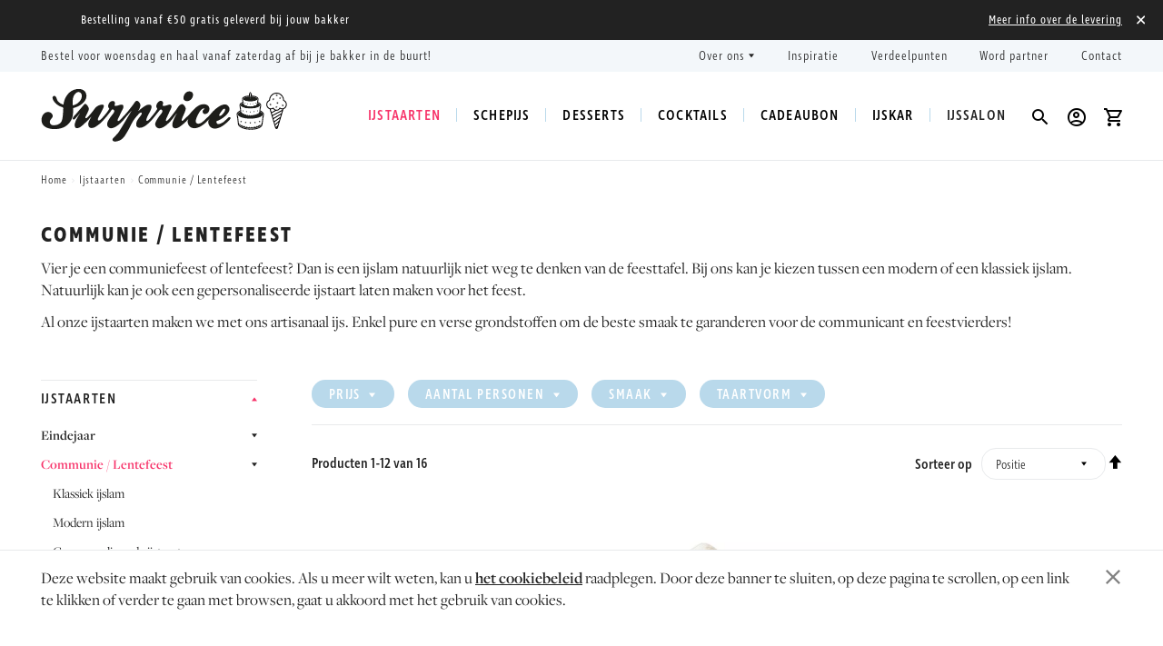

--- FILE ---
content_type: text/html; charset=UTF-8
request_url: https://www.surprice.be/nl/ijstaarten/communie-lentefeest
body_size: 21126
content:
 <!doctype html><html lang="nl"><head >  <meta charset="utf-8"/>
<meta name="title" content="Ijslam online bestellen| Surprice ambachtelijk ijs | Ijstaarten &amp; meer - Surprice"/>
<meta name="description" content="Vier je een lente- of communiefeest? Bestel dan jouw modern of klassiek ijslam bij Surprice! Pure, artisanale ijstaarten."/>
<meta name="robots" content="INDEX,FOLLOW"/>
<meta name="viewport" content="width=device-width, initial-scale=1"/>
<meta name="format-detection" content="telephone=no"/>
<title>Ijslam online bestellen| Surprice ambachtelijk ijs | Ijstaarten &amp; meer - Surprice</title>
<link  rel="stylesheet" type="text/css"  media="all" href="https://www.surprice.be/static/version1767701307/frontend/Baldwin/surprice/nl_NL/mage/calendar.min.css" />
<link  rel="stylesheet" type="text/css"  media="all" href="https://www.surprice.be/static/version1767701307/frontend/Baldwin/surprice/nl_NL/Swissup_Swiper/lib/swiper.min.css" />
<link  rel="stylesheet" type="text/css"  media="all" href="https://www.surprice.be/static/version1767701307/frontend/Baldwin/surprice/nl_NL/Swissup_Testimonials/css/testimonials.min.css" />
<link  rel="stylesheet" type="text/css"  media="all" href="https://www.surprice.be/static/version1767701307/frontend/Baldwin/surprice/nl_NL/Amasty_ShopbyBase/css/swiper.min.css" />
<link  rel="stylesheet" type="text/css"  media="all" href="https://www.surprice.be/static/version1767701307/frontend/Baldwin/surprice/nl_NL/Amasty_ShopbyBase/css/chosen/chosen.min.css" />
<link  rel="stylesheet" type="text/css"  media="all" href="https://www.surprice.be/static/version1767701307/frontend/Baldwin/surprice/nl_NL/Amasty_ShopbyBase/css/source/mkcss/am-shopby-base.min.css" />
<link  rel="stylesheet" type="text/css"  media="all" href="https://www.surprice.be/static/version1767701307/frontend/Baldwin/surprice/nl_NL/Amasty_Shopby/css/source/mkcss/am-shopby.min.css" />
<link  rel="stylesheet" type="text/css"  media="all" href="https://use.typekit.net/vvf5vho.css" />

















<link  rel="canonical" href="https://www.surprice.be/nl/ijstaarten/communie-lentefeest" />
<link  rel="icon" type="image/x-icon" href="https://www.surprice.be/media/favicon/default/favicon.png" />
<link  rel="shortcut icon" type="image/x-icon" href="https://www.surprice.be/media/favicon/default/favicon.png" />
  <style type="text/css"> .lazyload, .lazyloading { opacity: 0; } .lazyloaded { opacity: 1; transition: opacity 100ms; }</style> <style type="text/css"> body { position: fixed; height: 100%; width: 100%; margin: 0; } .before-css-spinner { position: fixed; height: 100%; width: 100%; top: 0; left: 0; background: #ffffff; z-index: 9999; color: #fff; opacity: 1; overflow: hidden; } .lds-ripple { display: block; width: 64px; height: 64px; position: absolute; top: 0; left: 0; right: 0; bottom: 0; margin: auto; } .lds-ripple div { position: absolute; border: 4px solid #E8EAEC; opacity: 1; border-radius: 50%; animation: lds-ripple 1s cubic-bezier(0, 0.2, 0.8, 1) infinite; box-sizing: border-box; } .lds-ripple div:nth-child(2) { animation-delay: -0.5s; } @keyframes lds-ripple { 0% { top: 32px; left: 32px; width: 0; height: 0; opacity: 1; } 100% { top: -1px; left: -1px; width: 64px; height: 64px; opacity: 0; } }</style>  <link rel="stylesheet" type="text/css" media="all" href="https://www.surprice.be/static/version1767701307/frontend/Baldwin/surprice/nl_NL/css/styles-m.min.css" />  <link rel="stylesheet" type="text/css" media="all" href="https://www.surprice.be/static/version1767701307/frontend/Baldwin/surprice/nl_NL/css/styles-l.min.css" />  <link rel="stylesheet" type="text/css" media="all" href="https://www.surprice.be/static/version1767701307/frontend/Baldwin/surprice/nl_NL/css/print.min.css" />  <meta property="og&#x3A;title" content="Communie&#x20;&#x2F;&#x20;Lentefeest" />
<meta property="og&#x3A;type" content="product.group" />
<meta property="og&#x3A;url" content="https&#x3A;&#x2F;&#x2F;www.surprice.be&#x2F;nl&#x2F;ijstaarten&#x2F;communie-lentefeest" />
<meta property="og&#x3A;description" content="Vier&#x20;je&#x20;een&#x20;communiefeest&#x20;of&#x20;lentefeest&#x3F;&#x20;Dan&#x20;is&#x20;een&#x20;ijslam&#x20;natuurlijk&#x20;niet&#x20;weg&#x20;te&#x20;denken&#x20;van&#x20;de&#x20;feesttafel.&#x20;Bij&#x20;ons&#x20;kan&#x20;je&#x20;kiezen&#x20;tussen&#x20;een&#x20;modern&#x20;of&#x20;een&#x20;klassiek&#x20;ijslam.&#x20;Natuurlijk&#x20;kan&#x20;je&#x20;ook&#x20;een&#x20;gepersonaliseerde&#x20;ijstaart&#x20;laten&#x20;maken&#x20;voor&#x20;het&#x20;feest.&#x20;Al&#x20;onze&#x20;ijstaarten&#x20;maken&#x20;we&#x20;met&#x20;ons&#x20;artisanaal&#x20;" />
<meta property="og&#x3A;image" content="https&#x3A;&#x2F;&#x2F;www.surprice.be&#x2F;media&#x2F;seo&#x2F;default&#x2F;Surprice-ijstaarten.jpg" />
<meta property="og&#x3A;locale" content="nl_NL" />
<meta property="og&#x3A;locale&#x3A;alternate" content="en_US" />
<meta property="og&#x3A;locale&#x3A;alternate" content="fr_FR" />
  <link rel="alternate" href="https://www.surprice.be/nl/ijstaarten/communie-lentefeest" hreflang="nl-nl" /> <link rel="alternate" href="https://www.surprice.be/fr/ijstaarten/communie-lentefeest" hreflang="fr-fr" /> <link rel="alternate" href="https://www.surprice.be/nl/ijstaarten/communie-lentefeest" hreflang="x-default" />   </head><body data-container="body" data-mage-init='{"loaderAjax": {}, "loader": { "icon": "https://www.surprice.be/static/version1767701307/frontend/Baldwin/surprice/nl_NL/images/loader-2.gif"}}' class="page-with-filter page-products categorypath-ijstaarten-communie-lentefeest category-communie-lentefeest catalog-category-view page-layout-2columns-left">        <div class="before-css-spinner"><div class="lds-ripple"><div></div><div></div><div></div><div></div></div></div>   <noscript><div class="message global noscript"><div class="content"><p><strong>JavaScript lijkt te zijn uitgeschakeld in uw browser.</strong> <span>Voor de beste gebruikerservaring, zorg ervoor dat javascript ingeschakeld is voor uw browser.</span></p></div></div></noscript>      <div class="page-wrapper"><header class="page-header"><div class="panel wrapper"><div class="panel header">  <div class="container message global cookie fixed" id="notice-cookie-block" style="display: none"><div class="container"><div class="cookies-container"><div id="cookie-modal-content" class="cookie-modal-content"><div class="row-container"><div class="inner"><div class="pd-row row"><div class="pd-col col-md-12"><div class="col-inner"><p>Deze website maakt gebruik van cookies. Als u meer wilt weten, kan u <a href="https://www.surprice.be/nl/cookies">het cookiebeleid</a> raadplegen. Door deze banner te sluiten, op deze pagina te scrollen, op een link te klikken of verder te gaan met browsen, gaat u akkoord met het gebruik van cookies.</p></div></div></div></div></div></div></div><a class="cookie-close" href=""></a></div></div> </div> <section class="widget widget-announcements-bar " id="widget-announcementsbarwidget_0" data-mage-init='{"announcements-bar-status":{}}' style="display: none;" ><div class="announcements-container container"><div class="announcements-bar-content">      <div class="announcement announcement_2 visible" > <p class="announcement-content content-align-center">Bestelling vanaf €50 gratis geleverd bij jouw bakker</p></div>    <div class="announcement announcement_3 visible" > <a href="veelgestelde-vragen" rel="nofollow" target="_blank"> <p class="announcement-content content-align-right">Meer info over de levering</p></a> </div> </div><button type="button" id="btn-announcement-close" class="action close" title="close"><span>Sluiten</span></button></div></section><div class="header-top-bar"><div class="container"><div class="header-top-bar-left"><p>Bestel voor woensdag en haal vanaf zaterdag af bij je bakker in de buurt!&nbsp;</p></div><div class="header-top-bar-right">  <section class="widget widget-cms-categories-links dropdown" id="widget-cmscategorieslinks_0"> <span class="dropdown-trigger" data-mage-init='{"dropdown":{}}' data-toggle="link-items" ><span>Over ons</span></span>   <ul class="link-items items" id="link-items-widget-cmscategorieslinks_0">    <li class="link-item-1  "><a href="https://www.surprice.be/nl/over-ons" title=""><span>Over Surprice</span></a></li>      <li class="link-item-2  "><a href="https://www.surprice.be/nl/missie-en-visie" title=""><span>Missie en visie</span></a></li>      <li class="link-item-3  "><a href="https://www.surprice.be/nl/christof-thorrez" title=""><span>Christof Thorrez</span></a></li>      <li class="link-item-4  "><a href="https://www.surprice.be/nl/vacatures" title=""><span>Vacatures</span></a></li>        </ul></section>  <section class="widget widget-cms-categories-links default" id="widget-cmscategorieslinks_1">  <ul class="link-items items" id="link-items-widget-cmscategorieslinks_1">    <li class="link-item-1  "><a href="https://www.surprice.be/nl/nieuws" title=""><span>Inspiratie</span></a></li>           </ul></section>  <section class="widget widget-cms-categories-links default" id="widget-cmscategorieslinks_2">  <ul class="link-items items" id="link-items-widget-cmscategorieslinks_2">    <li class="link-item-1  "><a href="/verdeelpunten" rel="nofollow" title=""><span>Verdeelpunten</span></a></li>           </ul></section>  <section class="widget widget-cms-categories-links default" id="widget-cmscategorieslinks_3">  <ul class="link-items items" id="link-items-widget-cmscategorieslinks_3">    <li class="link-item-1  "><a href="https://www.surprice.be/nl/verdeler-worden" title=""><span>Word partner</span></a></li>           </ul></section>  <section class="widget widget-cms-categories-links default" id="widget-cmscategorieslinks_4">  <ul class="link-items items" id="link-items-widget-cmscategorieslinks_4">    <li class="link-item-1  "><a href="https://www.surprice.be/nl/contact" title=""><span>Contact</span></a></li>           </ul></section>
<div id="gtx-trans" style="position: absolute; left: 81px; top: -14px;">
<div class="gtx-trans-icon">&nbsp;</div>
</div></div></div></div></div><div class="header content"> <span data-action="toggle-nav" class="action nav-toggle"><span>Menu</span></span> <div class="logo-container"> <a class="logo" href="https://www.surprice.be/nl" title="" aria-label="store logo"> <img class="image-logo" src="https://www.surprice.be/static/version1767701307/frontend/Baldwin/surprice/nl_NL/images/logo.svg" title="" alt="" width="273" height="53" /></a> </div> <div data-block="minicart" class="minicart-wrapper"><a class="action showcart" href="https://www.surprice.be/nl/checkout/cart" data-bind="scope: 'minicart_content'"><span class="text">Winkelwagen</span> <span class="counter qty empty" data-bind="css: { empty: !!getCartParam('summary_count') == false && !isLoading() }, blockLoader: isLoading"><span class="counter-number"><!-- ko text: getCartParam('summary_count') --><!-- /ko --></span> <span class="counter-label"><!-- ko if: getCartParam('summary_count') --><!-- ko text: getCartParam('summary_count') --><!-- /ko --><!-- ko i18n: 'items' --><!-- /ko --><!-- /ko --></span></span></a>  <div class="block block-minicart" data-role="dropdownDialog" data-mage-init='{"dropdownDialog":{ "appendTo":"[data-block=minicart]", "triggerTarget":".showcart", "timeout": "2000", "closeOnMouseLeave": false, "closeOnEscape": true, "triggerClass":"active", "parentClass":"active", "buttons":[]}}'><div id="minicart-content-wrapper" data-bind="scope: 'minicart_content'"><!-- ko template: getTemplate() --><!-- /ko --></div></div> </div><div class="account-login-container"> <div class="account-wrapper" id="header-mini-login" data-bind="scope: 'header_mini_login_content'"><!--ko foreach: getRegion('messages')--><!--ko template: getTemplate()--><!-- /ko --><!--/ko-->  <ul class="actions placeholder " data-bind="visible: areDummyLinksVisible">   <li class="account-dropdown-mini-login"><span class="action account-link"><a href="javascript:void(0)" rel="nofollow"><span class="text">Mijn account</span></a></span></li> </ul> <!--ko template: getTemplate() --><!-- /ko --></div></div>  <div class="block block-search"><div class="block block-title"><strong>Zoek</strong></div><div class="block block-content"><form class="form minisearch" id="search_mini_form" action="https://www.surprice.be/nl/catalogsearch/result/" method="get"><div class="field search"><label class="label" for="search" data-role="minisearch-label"><span>Zoek</span></label> <div class="control"><input id="search" data-mage-init='{"quickSearch":{ "formSelector":"#search_mini_form", "url":"https://www.surprice.be/nl/search/ajax/suggest/", "destinationSelector":"#search_autocomplete", "minSearchLength":"3"} }' type="text" name="q" value="" placeholder="Zoek..." class="input-text" maxlength="128" role="combobox" aria-haspopup="false" aria-autocomplete="both" autocomplete="off" aria-expanded="false"/><div id="search_autocomplete" class="search-autocomplete"></div></div></div><div class="actions"><button type="submit" title="Zoek" class="action search" aria-label="Search" ><span>Zoek</span></button></div></form></div></div>  <div class="sections nav-sections"> <span class="icon-close-menu action" data-action="toggle-nav"></span>  <div class="section-items nav-sections-items" data-mage-init='{"tabs":{"openedState":"active"}}'>  <div class="section-item-title nav-sections-item-title" data-role="collapsible"><a class="nav-sections-item-switch" data-toggle="switch" href="#store.menu.new" rel="nofollow">Menu</a></div><div class="section-item-content nav-sections-item-content" id="store.menu.new" data-role="content">  <nav class="navigation" data-action="navigation"><ul data-mage-init='{"menu":{"responsive":true, "expanded":true, "position":{"my":"left top","at":"left bottom"}}}'><li  class="level0 nav-1 category-item first level-top parent"><a href="https://www.surprice.be/nl/ijstaarten"  class="level-top" ><span>Ijstaarten</span></a><ul class="level0 submenu"><li  class="level1 nav-1-1 category-item first parent"><a href="https://www.surprice.be/nl/ijstaarten/eindejaar" ><span>Eindejaar</span></a><ul class="level1 submenu"><li  class="level2 nav-1-1-1 category-item first"><a href="https://www.surprice.be/nl/ijstaarten/eindejaar/kerst" ><span>Kerst</span></a></li><li  class="level2 nav-1-1-2 category-item"><a href="https://www.surprice.be/nl/ijstaarten/eindejaar/nieuwjaar" ><span>Nieuwjaar</span></a></li><li  class="level2 nav-1-1-3 category-item last"><a href="https://www.surprice.be/nl/ijstaarten/eindejaar/kids" ><span>Kids</span></a></li></ul></li><li  class="level1 nav-1-2 category-item parent"><a href="https://www.surprice.be/nl/ijstaarten/communie-lentefeest" ><span>Communie / Lentefeest</span></a><ul class="level1 submenu"><li  class="level2 nav-1-2-1 category-item first"><a href="https://www.surprice.be/nl/ijstaarten/communie-lentefeest/klassiek-ijslam" ><span>Klassiek ijslam</span></a></li><li  class="level2 nav-1-2-2 category-item"><a href="https://www.surprice.be/nl/ijstaarten/communie-lentefeest/modern-ijslam" ><span>Modern ijslam</span></a></li><li  class="level2 nav-1-2-3 category-item last"><a href="https://www.surprice.be/nl/ijstaarten/communie-lentefeest/gepersonaliseerde-ijstaart" ><span>Gepersonaliseerde ijstaart</span></a></li></ul></li><li  class="level1 nav-1-3 category-item parent"><a href="https://www.surprice.be/nl/ijstaarten/special-cakes" ><span>Special cakes</span></a><ul class="level1 submenu"><li  class="level2 nav-1-3-1 category-item first"><a href="https://www.surprice.be/nl/ijstaarten/special-cakes/candy-cake" ><span>Candy cake</span></a></li><li  class="level2 nav-1-3-2 category-item"><a href="https://www.surprice.be/nl/ijstaarten/special-cakes/donut-cake" ><span>Donut cake</span></a></li><li  class="level2 nav-1-3-3 category-item"><a href="https://www.surprice.be/nl/ijstaarten/special-cakes/drip-cake" ><span>Drip cake</span></a></li><li  class="level2 nav-1-3-4 category-item"><a href="https://www.surprice.be/nl/ijstaarten/special-cakes/naked-cake" ><span>Naked cake</span></a></li><li  class="level2 nav-1-3-5 category-item last"><a href="https://www.surprice.be/nl/ijstaarten/special-cakes/number-cake" ><span>Number cake</span></a></li></ul></li><li  class="level1 nav-1-4 category-item parent"><a href="https://www.surprice.be/nl/ijstaarten/kids" ><span>Kids</span></a><ul class="level1 submenu"><li  class="level2 nav-1-4-1 category-item first"><a href="https://www.surprice.be/nl/ijstaarten/kids/disney" ><span>Disney</span></a></li><li  class="level2 nav-1-4-2 category-item"><a href="https://www.surprice.be/nl/ijstaarten/kids/dieren" ><span>Dieren</span></a></li><li  class="level2 nav-1-4-3 category-item"><a href="https://www.surprice.be/nl/ijstaarten/kids/sport-hobby" ><span>Sport &amp; hobby</span></a></li><li  class="level2 nav-1-4-4 category-item last"><a href="https://www.surprice.be/nl/ijstaarten/kids/tekenfilm-fantasie" ><span>Tekenfilm &amp; Fantasie</span></a></li></ul></li><li  class="level1 nav-1-5 category-item parent"><a href="https://www.surprice.be/nl/ijstaarten/familie" ><span>Familie</span></a><ul class="level1 submenu"><li  class="level2 nav-1-5-1 category-item first"><a href="https://www.surprice.be/nl/ijstaarten/familie/geboorte" ><span>Geboorte</span></a></li><li  class="level2 nav-1-5-2 category-item"><a href="https://www.surprice.be/nl/ijstaarten/familie/huwelijk" ><span>Huwelijk</span></a></li><li  class="level2 nav-1-5-3 category-item"><a href="https://www.surprice.be/nl/ijstaarten/familie/verjaardag" ><span>Verjaardag</span></a></li><li  class="level2 nav-1-5-4 category-item last"><a href="https://www.surprice.be/nl/ijstaarten/familie/surprice4u" ><span>Surprice4U</span></a></li></ul></li><li  class="level1 nav-1-6 category-item"><a href="https://www.surprice.be/nl/ijstaarten/surprice-bestsellers" ><span>Surprice bestsellers</span></a></li><li  class="level1 nav-1-7 category-item parent"><a href="https://www.surprice.be/nl/ijstaarten/feestelijke-ijstaarten" ><span>Feestelijke ijstaarten</span></a><ul class="level1 submenu"><li  class="level2 nav-1-7-1 category-item first"><a href="https://www.surprice.be/nl/ijstaarten/feestelijke-ijstaarten/valentijn" ><span>Valentijn</span></a></li><li  class="level2 nav-1-7-2 category-item"><a href="https://www.surprice.be/nl/ijstaarten/feestelijke-ijstaarten/pasen" ><span>Pasen</span></a></li><li  class="level2 nav-1-7-3 category-item last"><a href="https://www.surprice.be/nl/ijstaarten/feestelijke-ijstaarten/moederdag-vaderdag" ><span>Moederdag / Vaderdag</span></a></li></ul></li><li  class="level1 nav-1-8 category-item"><a href="https://www.surprice.be/nl/ijstaarten/ijspizza-s" ><span>Ijspizza&#039;s</span></a></li><li  class="level1 nav-1-9 category-item parent"><a href="https://www.surprice.be/nl/ijstaarten/speciale-ijstaarten" ><span>Speciale ijstaarten</span></a><ul class="level1 submenu"><li  class="level2 nav-1-9-1 category-item first"><a href="https://www.surprice.be/nl/ijstaarten/speciale-ijstaarten/suikervrije-ijstaarten" ><span>Suikervrij</span></a></li><li  class="level2 nav-1-9-2 category-item"><a href="https://www.surprice.be/nl/ijstaarten/speciale-ijstaarten/lactosevrije-ijstaarten" ><span>Lactosevrij</span></a></li><li  class="level2 nav-1-9-3 category-item"><a href="https://www.surprice.be/nl/ijstaarten/speciale-ijstaarten/glutenvrije-ijstaarten" ><span>Glutenvrij</span></a></li><li  class="level2 nav-1-9-4 category-item last"><a href="https://www.surprice.be/nl/ijstaarten/speciale-ijstaarten/vegan-ijstaarten" ><span>Vegan friendly</span></a></li></ul></li><li  class="level1 nav-1-10 category-item last"><a href="https://www.surprice.be/nl/ijstaarten/ontwerp-je-eigen-taart" ><span>Ontwerp je eigen taart</span></a></li></ul></li><li  class="level0 nav-2 category-item level-top parent"><a href="https://www.surprice.be/nl/schepijs"  class="level-top" ><span>Schepijs</span></a><ul class="level0 submenu"><li  class="level1 nav-2-1 category-item first"><a href="https://www.surprice.be/nl/schepijs/roomijs" ><span>Roomijs</span></a></li><li  class="level1 nav-2-2 category-item"><a href="https://www.surprice.be/nl/schepijs/vruchtenijs" ><span>Vruchtenijs</span></a></li><li  class="level1 nav-2-3 category-item"><a href="https://www.surprice.be/nl/schepijs/sorbet" ><span>Sorbet</span></a></li><li  class="level1 nav-2-4 category-item"><a href="https://www.surprice.be/nl/schepijs/gelato-s" ><span>Gelato&#039;s</span></a></li><li  class="level1 nav-2-5 category-item"><a href="https://www.surprice.be/nl/schepijs/yoghurtijs" ><span>Yoghurtijs</span></a></li><li  class="level1 nav-2-6 category-item last"><a href="https://www.surprice.be/nl/schepijs/speciale-ijssoorten" ><span>Speciale ijssoorten</span></a></li></ul></li><li  class="level0 nav-3 category-item level-top parent"><a href="https://www.surprice.be/nl/desserts"  class="level-top" ><span>Desserts</span></a><ul class="level0 submenu"><li  class="level1 nav-3-1 category-item first"><a href="https://www.surprice.be/nl/desserts/individuele-porties" ><span>Individuele porties</span></a></li><li  class="level1 nav-3-2 category-item"><a href="https://www.surprice.be/nl/desserts/dessertbuffet" ><span>Dessertbuffet</span></a></li><li  class="level1 nav-3-3 category-item last"><a href="https://www.surprice.be/nl/desserts/toppings" ><span>Toppings</span></a></li></ul></li><li  class="level0 nav-4 category-item level-top"><a href="https://www.surprice.be/nl/cocktailstarters"  class="level-top" ><span>Cocktails</span></a></li><li  class="level0 nav-5 category-item last level-top"><a href="https://www.surprice.be/nl/surprice-cadeaubon"  class="level-top" ><span>Cadeaubon</span></a></li></ul> <!--Include CMS menu after/outside of the Header Main Menu -->  <section class="widget widget-cms-categories-links default" id="widget-cmscategorieslinks_5">  <ul class="link-items items" id="link-items-widget-cmscategorieslinks_5">    <li class="level0 level-top category-item ui-menu-item "><a class="level-top ui-corner-all" href="https://www.surprice.be/nl/ijskar" title="Ijskar"><span>Ijskar</span></a></li>           </ul></section>  <section class="widget widget-cms-categories-links dropdown" id="widget-cmscategorieslinks_6"> <span class="dropdown-trigger" data-mage-init='{"dropdown":{}}' data-toggle="link-items" ><span>Ijssalon</span></span>   <ul class="link-items items" id="link-items-widget-cmscategorieslinks_6">    <li class="level1 category-item ui-menu-item "><a class="ui-corner-all" href="https://www.surprice.be/nl/ijssalon" title="Surprice Houthulst"><span>Surprice Houthulst</span></a></li>      <li class="level1 category-item ui-menu-item "><a class="ui-corner-all" href="https://www.surprice.be/nl/gelato-and-coffee-bar" title="Surprice Heuvelland"><span>Surprice Heuvelland</span></a></li>      <li class="level1 category-item ui-menu-item "><a class="ui-corner-all" href="https://www.surprice.be/nl/surprice-kemmel" title="Surprice Kemmel"><span>Surprice Kemmel</span></a></li>         </ul></section><div class="header-mobile-top-nav">  <section class="widget widget-cms-categories-links dropdown" id="widget-cmscategorieslinks_7"> <span class="dropdown-trigger" data-mage-init='{"dropdown":{}}' data-toggle="link-items" ><span>Over ons</span></span>   <ul class="link-items items" id="link-items-widget-cmscategorieslinks_7">    <li class="link-item-1  "><a href="https://www.surprice.be/nl/over-ons" title=""><span>Over Surprice</span></a></li>      <li class="link-item-2  "><a href="https://www.surprice.be/nl/missie-en-visie" title=""><span>Missie en visie</span></a></li>      <li class="link-item-3  "><a href="https://www.surprice.be/nl/christof-thorrez" title=""><span>Christof Thorrez</span></a></li>      <li class="link-item-4  "><a href="https://www.surprice.be/nl/vacatures" title=""><span>Vacatures</span></a></li>        </ul></section>  <section class="widget widget-cms-categories-links default" id="widget-cmscategorieslinks_8">  <ul class="link-items items" id="link-items-widget-cmscategorieslinks_8">    <li class="link-item-1  "><a href="https://www.surprice.be/nl/nieuws" title=""><span>Inspiratie</span></a></li>           </ul></section>  <section class="widget widget-cms-categories-links default" id="widget-cmscategorieslinks_9">  <ul class="link-items items" id="link-items-widget-cmscategorieslinks_9">    <li class="link-item-1  "><a href="/verdeelpunten" rel="nofollow" title=""><span>Verdeelpunten</span></a></li>           </ul></section>  <section class="widget widget-cms-categories-links default" id="widget-cmscategorieslinks_10">  <ul class="link-items items" id="link-items-widget-cmscategorieslinks_10">    <li class="link-item-1  "><a href="https://www.surprice.be/nl/verdeler-worden" title=""><span>Word partner</span></a></li>           </ul></section>  <section class="widget widget-cms-categories-links default" id="widget-cmscategorieslinks_11">  <ul class="link-items items" id="link-items-widget-cmscategorieslinks_11">    <li class="link-item-1  "><a href="https://www.surprice.be/nl/contact" title=""><span>Contact</span></a></li>           </ul></section>
<div id="gtx-trans" style="position: absolute; left: 81px; top: -14px;">
<div class="gtx-trans-icon">&nbsp;</div>
</div></div></nav></div>  <div class="section-item-title nav-sections-item-title" data-role="collapsible"><a class="nav-sections-item-switch" data-toggle="switch" href="#store.link.account" rel="nofollow">Account</a></div><div class="section-item-content nav-sections-item-content" id="store.link.account" data-role="content">  <div class="account-wrapper" id="nav-mini-login" data-bind="scope: 'nav_mini_login_content'"><!--ko foreach: getRegion('messages')--><!--ko template: getTemplate()--><!-- /ko --><!--/ko-->  <!--ko template: getTemplate() --><!-- /ko --></div></div> </div></div></div></header>  <div class="breadcrumbs"><ul class="items"> <li class="item home"> <a href="https://www.surprice.be/nl" title="Ga&#x20;naar&#x20;homepagina">Home</a> </li>  <li class="item category3"> <a href="https://www.surprice.be/nl/ijstaarten" title="">Ijstaarten</a> </li>  <li class="item category7"> <strong>Communie / Lentefeest</strong> </li> </ul></div>   <main id="maincontent" class="page-main"> <a id="contentarea" tabindex="-1"></a>  <div class="page-title-wrapper"><h1 class="page-title"  id="page-title-heading"   aria-labelledby="page-title-heading&#x20;toolbar-amount" ><span class="base" data-ui-id="page-title-wrapper" >Communie / Lentefeest</span></h1> </div><div class="page messages"> <div data-placeholder="messages"></div> <div data-bind="scope: 'messages'"><!-- ko if: cookieMessages && cookieMessages.length > 0 --><div role="alert" data-bind="foreach: { data: cookieMessages, as: 'message' }" class="messages"><div data-bind="attr: { class: 'message-' + message.type + ' ' + message.type + ' message', 'data-ui-id': 'message-' + message.type }, afterRender: $parent.afterMessageRender"><div data-bind="html: $parent.prepareMessageForHtml(message.text)"></div><button class="action close small-button" style="display: none;"><span>Sluiten</span></button></div></div><!-- /ko --><!-- ko if: messages().messages && messages().messages.length > 0 --><div role="alert" data-bind="foreach: { data: messages().messages, as: 'message' }" class="messages"><div data-bind="attr: { class: 'message-' + message.type + ' ' + message.type + ' message', 'data-ui-id': 'message-' + message.type }, afterRender: $parent.afterMessageRender"><div><span data-bind="html: $parent.prepareMessageForHtml(message.text)"></span></div><button class="action close small-button" style="display: none;"><span></span></button></div></div><!-- /ko --></div></div><div class="category-view">     <div class="category-description"><p>Vier je een communiefeest of lentefeest? Dan is een ijslam natuurlijk niet weg te denken van de feesttafel. Bij ons kan je kiezen tussen een modern of een klassiek ijslam. Natuurlijk kan je ook een gepersonaliseerde ijstaart laten maken voor het feest.</p>
<p>Al onze ijstaarten maken we met ons artisanaal ijs. Enkel pure en verse grondstoffen om de beste smaak te garanderen voor de communicant en feestvierders!</p></div>  </div><div class="columns"><div class="column main"><div class="catalog-topnav amasty-catalog-topnav">   <div class="block filter" id="layered-filter-block" data-mage-init='{"collapsible":{"openedState": "active", "collapsible": true, "active": false, "collateral": { "openedState": "filter-active", "element": "body" } }}'> <div class="block-title filter-title" data-count="0"><strong data-role="title">Filteren</strong></div><div class="block-content filter-content">    <strong role="heading" aria-level="2" class="block-subtitle filter-subtitle">Selectie verfijnen</strong> <div class="filter-options" id="narrow-by-list" data-role="content" data-mage-init='{"accordion":{"openedState": "active", "collapsible": true, "active": false, "multipleCollapsible": false}}'>  <div data-role="collapsible" class="filter-options-item price"><div data-role="title" class="filter-options-title">Prijs</div><div data-role="content" class="filter-options-content">   <form class="am-ranges" data-am-js="ranges" data-amshopby-filter="attr_price" data-amshopby-filter-request-var="price" autocomplete="off"><ol class="items am-filter-items-attr_price" >    <li class="item" data-label="€ 0,00 - € 99,99">  <input name="amshopby[price][]" value="-100" type="radio" style=""  /><a class="am-filter-item-696dcb9e40202" data-am-js="filter-item-default" href="https://www.surprice.be/nl/ijstaarten/communie-lentefeest?price=-100"  rel="nofollow" ><span class="label"><span class="price">€ 0,00</span> - <span class="price">€ 99,99</span></span> </a> </li>    <li class="item" data-label="€ 100,00 - € 199,99">  <input name="amshopby[price][]" value="100-200" type="radio" style=""  /><a class="am-filter-item-696dcb9e40cff" data-am-js="filter-item-default" href="https://www.surprice.be/nl/ijstaarten/communie-lentefeest?price=100-200"  rel="nofollow" ><span class="label"><span class="price">€ 100,00</span> - <span class="price">€ 199,99</span></span> </a> </li>    <li class="item" data-label="€ 200,00 en hoger">  <input name="amshopby[price][]" value="200-" type="radio" style=""  /><a class="am-filter-item-696dcb9e40dc4" data-am-js="filter-item-default" href="https://www.surprice.be/nl/ijstaarten/communie-lentefeest?price=200-"  rel="nofollow" ><span class="label"><span class="price">€ 200,00</span> en hoger</span> </a> </li> </ol></form>  </div></div>     <div data-role="collapsible" class="filter-options-item aantal_personen"><div data-role="title" class="filter-options-title">Aantal personen</div><div data-role="content" class="filter-options-content">   <form class="am-ranges" data-am-js="ranges" data-amshopby-filter="attr_aantal_personen" data-amshopby-filter-request-var="aantal_personen" autocomplete="off"><ol class="items am-filter-items-attr_aantal_personen" >    <li class="item" data-label="10">  <input name="amshopby[aantal_personen][]" value="96" type="radio" style=""  /><a class="am-filter-item-696dcb9e4157e" data-am-js="filter-item-default" href="https://www.surprice.be/nl/ijstaarten/communie-lentefeest?aantal_personen=96"  rel="nofollow" ><span class="label">10</span> </a> </li>    <li class="item" data-label="14">  <input name="amshopby[aantal_personen][]" value="98" type="radio" style=""  /><a class="am-filter-item-696dcb9e41617" data-am-js="filter-item-default" href="https://www.surprice.be/nl/ijstaarten/communie-lentefeest?aantal_personen=98"  rel="nofollow" ><span class="label">14</span> </a> </li>    <li class="item" data-label="18">  <input name="amshopby[aantal_personen][]" value="87" type="radio" style=""  /><a class="am-filter-item-696dcb9e41690" data-am-js="filter-item-default" href="https://www.surprice.be/nl/ijstaarten/communie-lentefeest?aantal_personen=87"  rel="nofollow" ><span class="label">18</span> </a> </li>    <li class="item" data-label="24">  <input name="amshopby[aantal_personen][]" value="88" type="radio" style=""  /><a class="am-filter-item-696dcb9e41700" data-am-js="filter-item-default" href="https://www.surprice.be/nl/ijstaarten/communie-lentefeest?aantal_personen=88"  rel="nofollow" ><span class="label">24</span> </a> </li>    <li class="item" data-label="26">  <input name="amshopby[aantal_personen][]" value="89" type="radio" style=""  /><a class="am-filter-item-696dcb9e4177d" data-am-js="filter-item-default" href="https://www.surprice.be/nl/ijstaarten/communie-lentefeest?aantal_personen=89"  rel="nofollow" ><span class="label">26</span> </a> </li>    <li class="item" data-label="28">  <input name="amshopby[aantal_personen][]" value="90" type="radio" style=""  /><a class="am-filter-item-696dcb9e417ee" data-am-js="filter-item-default" href="https://www.surprice.be/nl/ijstaarten/communie-lentefeest?aantal_personen=90"  rel="nofollow" ><span class="label">28</span> </a> </li>    <li class="item" data-label="30">  <input name="amshopby[aantal_personen][]" value="91" type="radio" style=""  /><a class="am-filter-item-696dcb9e41856" data-am-js="filter-item-default" href="https://www.surprice.be/nl/ijstaarten/communie-lentefeest?aantal_personen=91"  rel="nofollow" ><span class="label">30</span> </a> </li>    <li class="item" data-label="32">  <input name="amshopby[aantal_personen][]" value="126" type="radio" style=""  /><a class="am-filter-item-696dcb9e418fa" data-am-js="filter-item-default" href="https://www.surprice.be/nl/ijstaarten/communie-lentefeest?aantal_personen=126"  rel="nofollow" ><span class="label">32</span> </a> </li>    <li class="item" data-label="40">  <input name="amshopby[aantal_personen][]" value="92" type="radio" style=""  /><a class="am-filter-item-696dcb9e41988" data-am-js="filter-item-default" href="https://www.surprice.be/nl/ijstaarten/communie-lentefeest?aantal_personen=92"  rel="nofollow" ><span class="label">40</span> </a> </li>    <li class="item" data-label="50">  <input name="amshopby[aantal_personen][]" value="93" type="radio" style=""  /><a class="am-filter-item-696dcb9e419fd" data-am-js="filter-item-default" href="https://www.surprice.be/nl/ijstaarten/communie-lentefeest?aantal_personen=93"  rel="nofollow" ><span class="label">50</span> </a> </li>    <li class="item" data-label="60">  <input name="amshopby[aantal_personen][]" value="94" type="radio" style=""  /><a class="am-filter-item-696dcb9e41a69" data-am-js="filter-item-default" href="https://www.surprice.be/nl/ijstaarten/communie-lentefeest?aantal_personen=94"  rel="nofollow" ><span class="label">60</span> </a> </li>    <li class="item" data-label="16">  <input name="amshopby[aantal_personen][]" value="99" type="radio" style=""  /><a class="am-filter-item-696dcb9e41ad4" data-am-js="filter-item-default" href="https://www.surprice.be/nl/ijstaarten/communie-lentefeest?aantal_personen=99"  rel="nofollow" ><span class="label">16</span> </a> </li>    <li class="item" data-label="20">  <input name="amshopby[aantal_personen][]" value="100" type="radio" style=""  /><a class="am-filter-item-696dcb9e41b3d" data-am-js="filter-item-default" href="https://www.surprice.be/nl/ijstaarten/communie-lentefeest?aantal_personen=100"  rel="nofollow" ><span class="label">20</span> </a> </li>    <li class="item" data-label="22">  <input name="amshopby[aantal_personen][]" value="101" type="radio" style=""  /><a class="am-filter-item-696dcb9e41ba6" data-am-js="filter-item-default" href="https://www.surprice.be/nl/ijstaarten/communie-lentefeest?aantal_personen=101"  rel="nofollow" ><span class="label">22</span> </a> </li>    <li class="item" data-label="15">  <input name="amshopby[aantal_personen][]" value="185" type="radio" style=""  /><a class="am-filter-item-696dcb9e41c0d" data-am-js="filter-item-default" href="https://www.surprice.be/nl/ijstaarten/communie-lentefeest?aantal_personen=185"  rel="nofollow" ><span class="label">15</span> </a> </li>    <li class="item" data-label="48">  <input name="amshopby[aantal_personen][]" value="111" type="radio" style=""  /><a class="am-filter-item-696dcb9e41c72" data-am-js="filter-item-default" href="https://www.surprice.be/nl/ijstaarten/communie-lentefeest?aantal_personen=111"  rel="nofollow" ><span class="label">48</span> </a> </li>    <li class="item" data-label="46">  <input name="amshopby[aantal_personen][]" value="112" type="radio" style=""  /><a class="am-filter-item-696dcb9e41d47" data-am-js="filter-item-default" href="https://www.surprice.be/nl/ijstaarten/communie-lentefeest?aantal_personen=112"  rel="nofollow" ><span class="label">46</span> </a> </li>    <li class="item" data-label="44">  <input name="amshopby[aantal_personen][]" value="113" type="radio" style=""  /><a class="am-filter-item-696dcb9e41dd3" data-am-js="filter-item-default" href="https://www.surprice.be/nl/ijstaarten/communie-lentefeest?aantal_personen=113"  rel="nofollow" ><span class="label">44</span> </a> </li>    <li class="item" data-label="42">  <input name="amshopby[aantal_personen][]" value="114" type="radio" style=""  /><a class="am-filter-item-696dcb9e41e41" data-am-js="filter-item-default" href="https://www.surprice.be/nl/ijstaarten/communie-lentefeest?aantal_personen=114"  rel="nofollow" ><span class="label">42</span> </a> </li>    <li class="item" data-label="38">  <input name="amshopby[aantal_personen][]" value="115" type="radio" style=""  /><a class="am-filter-item-696dcb9e41ea9" data-am-js="filter-item-default" href="https://www.surprice.be/nl/ijstaarten/communie-lentefeest?aantal_personen=115"  rel="nofollow" ><span class="label">38</span> </a> </li>    <li class="item" data-label="36">  <input name="amshopby[aantal_personen][]" value="116" type="radio" style=""  /><a class="am-filter-item-696dcb9e41f0e" data-am-js="filter-item-default" href="https://www.surprice.be/nl/ijstaarten/communie-lentefeest?aantal_personen=116"  rel="nofollow" ><span class="label">36</span> </a> </li>    <li class="item" data-label="34">  <input name="amshopby[aantal_personen][]" value="117" type="radio" style=""  /><a class="am-filter-item-696dcb9e41f71" data-am-js="filter-item-default" href="https://www.surprice.be/nl/ijstaarten/communie-lentefeest?aantal_personen=117"  rel="nofollow" ><span class="label">34</span> </a> </li>    <li class="item" data-label="55">  <input name="amshopby[aantal_personen][]" value="118" type="radio" style=""  /><a class="am-filter-item-696dcb9e41fd5" data-am-js="filter-item-default" href="https://www.surprice.be/nl/ijstaarten/communie-lentefeest?aantal_personen=118"  rel="nofollow" ><span class="label">55</span> </a> </li>    <li class="item" data-label="45">  <input name="amshopby[aantal_personen][]" value="123" type="radio" style=""  /><a class="am-filter-item-696dcb9e42038" data-am-js="filter-item-default" href="https://www.surprice.be/nl/ijstaarten/communie-lentefeest?aantal_personen=123"  rel="nofollow" ><span class="label">45</span> </a> </li>    <li class="item" data-label="35">  <input name="amshopby[aantal_personen][]" value="124" type="radio" style=""  /><a class="am-filter-item-696dcb9e4209e" data-am-js="filter-item-default" href="https://www.surprice.be/nl/ijstaarten/communie-lentefeest?aantal_personen=124"  rel="nofollow" ><span class="label">35</span> </a> </li>    <li class="item" data-label="25">  <input name="amshopby[aantal_personen][]" value="125" type="radio" style=""  /><a class="am-filter-item-696dcb9e42105" data-am-js="filter-item-default" href="https://www.surprice.be/nl/ijstaarten/communie-lentefeest?aantal_personen=125"  rel="nofollow" ><span class="label">25</span> </a> </li> </ol></form>  </div></div>     <div data-role="collapsible" class="filter-options-item smaak"><div data-role="title" class="filter-options-title">Smaak</div><div data-role="content" class="filter-options-content">   <form class="am-ranges" data-am-js="ranges" data-amshopby-filter="attr_smaak" data-amshopby-filter-request-var="smaak" autocomplete="off"><ol class="items am-filter-items-attr_smaak" >    <li class="item" data-label="vanille">  <input name="amshopby[smaak][]" value="36" type="radio" style=""  /><a class="am-filter-item-696dcb9e423f2" data-am-js="filter-item-default" href="https://www.surprice.be/nl/ijstaarten/communie-lentefeest?smaak=36"  rel="nofollow" ><span class="label">vanille</span> </a> </li>    <li class="item" data-label="vanille - aardbei">  <input name="amshopby[smaak][]" value="37" type="radio" style=""  /><a class="am-filter-item-696dcb9e4249b" data-am-js="filter-item-default" href="https://www.surprice.be/nl/ijstaarten/communie-lentefeest?smaak=37"  rel="nofollow" ><span class="label">vanille - aardbei</span> </a> </li>    <li class="item" data-label="vanille - chocolade">  <input name="amshopby[smaak][]" value="38" type="radio" style=""  /><a class="am-filter-item-696dcb9e42529" data-am-js="filter-item-default" href="https://www.surprice.be/nl/ijstaarten/communie-lentefeest?smaak=38"  rel="nofollow" ><span class="label">vanille - chocolade</span> </a> </li>    <li class="item" data-label="vanille - mokka">  <input name="amshopby[smaak][]" value="39" type="radio" style=""  /><a class="am-filter-item-696dcb9e425d6" data-am-js="filter-item-default" href="https://www.surprice.be/nl/ijstaarten/communie-lentefeest?smaak=39"  rel="nofollow" ><span class="label">vanille - mokka</span> </a> </li> </ol></form>  </div></div>     <div data-role="collapsible" class="filter-options-item taartvorm"><div data-role="title" class="filter-options-title">Taartvorm</div><div data-role="content" class="filter-options-content">   <form class="am-ranges" data-am-js="ranges" data-amshopby-filter="attr_taartvorm" data-amshopby-filter-request-var="taartvorm" autocomplete="off"><ol class="items am-filter-items-attr_taartvorm" >    <li class="item" data-label="opbouw">  <input name="amshopby[taartvorm][]" value="77" type="radio" style=""  /><a class="am-filter-item-696dcb9e4290d" data-am-js="filter-item-default" href="https://www.surprice.be/nl/ijstaarten/communie-lentefeest?taartvorm=77"  rel="nofollow" ><span class="label">opbouw</span> </a> </li>    <li class="item" data-label="keuze van Surprice">  <input name="amshopby[taartvorm][]" value="78" type="radio" style=""  /><a class="am-filter-item-696dcb9e429be" data-am-js="filter-item-default" href="https://www.surprice.be/nl/ijstaarten/communie-lentefeest?taartvorm=78"  rel="nofollow" ><span class="label">keuze van Surprice</span> </a> </li>    <li class="item" data-label="rond">  <input name="amshopby[taartvorm][]" value="79" type="radio" style=""  /><a class="am-filter-item-696dcb9e42a4f" data-am-js="filter-item-default" href="https://www.surprice.be/nl/ijstaarten/communie-lentefeest?taartvorm=79"  rel="nofollow" ><span class="label">rond</span> </a> </li>    <li class="item" data-label="rechthoek">  <input name="amshopby[taartvorm][]" value="80" type="radio" style=""  /><a class="am-filter-item-696dcb9e42ad5" data-am-js="filter-item-default" href="https://www.surprice.be/nl/ijstaarten/communie-lentefeest?taartvorm=80"  rel="nofollow" ><span class="label">rechthoek</span> </a> </li> </ol></form>  </div></div>  </div>     </div></div></div><input name="form_key" type="hidden" value="GICvdqBzEhrBmn3w" /> <div id="authenticationPopup" data-bind="scope:'authenticationPopup'" style="display: none;"><!-- ko template: getTemplate() --><!-- /ko --></div>          <div id="amasty-shopby-product-list">             <div class="toolbar toolbar-products" data-mage-init='{"productListToolbarForm":{"mode":"product_list_mode","direction":"product_list_dir","order":"product_list_order","limit":"product_list_limit","modeDefault":"grid","directionDefault":"asc","orderDefault":"position","limitDefault":"12","url":"https:\/\/www.surprice.be\/nl\/ijstaarten\/communie-lentefeest","formKey":"GICvdqBzEhrBmn3w","post":false}}'>    <div class="modes"> </div>    <p class="toolbar-amount" id="toolbar-amount"> Producten <span class="toolbar-number">1</span>-<span class="toolbar-number">12</span> van <span class="toolbar-number">16</span> </p>      <div class="pages"><strong class="label pages-label" id="paging-label">Pagina</strong> <ul class="items pages-items" aria-labelledby="paging-label"> <li class="item pages-item-previous"> <a class="action&#x20; previous" disabled="disabled" href="https://www.surprice.be/nl/ijstaarten/communie-lentefeest?p=1" title="Vorige"><span class="label">Pagina</span> <span>Vorige</span></a></li>     <li class="item current"><strong class="page"><span class="label">U lees momenteel pagina</span> <span>1</span></strong></li>    <li class="item"><a href="https://www.surprice.be/nl/ijstaarten/communie-lentefeest?p=2" class="page"><span class="label">Pagina</span> <span>2</span></a></li>      <p class="toolbar-amount" id="toolbar-amount"> Producten <span class="toolbar-number">1</span>-<span class="toolbar-number">12</span> van <span class="toolbar-number">16</span> </p>    <li class="item pages-item-next"> <a class="action  next"  href="https://www.surprice.be/nl/ijstaarten/communie-lentefeest?p=2" title="Volgende"><span class="label">Pagina</span> <span>Volgende</span></a></li></ul></div>      <div class="field limiter"><label class="label" for="limiter"><span>Toon</span></label> <div class="control"><select id="limiter" data-role="limiter" class="limiter-options"> <option value="12"  selected="selected" >12</option> <option value="24" >24</option></select></div> <span class="label after"><span>per pagina</span></span></div>    <div class="toolbar-sorter sorter"><label class="sorter-label" for="sorter">Sorteer op</label> <select id="sorter" data-role="sorter" class="sorter-options"> <option value="position"  selected="selected"  >Positie</option> <option value="name"  >Product Naam</option> <option value="price"  >Prijs</option></select>  <a title="Van&#x20;hoog&#x20;naar&#x20;laag&#x20;sorteren" href="#" rel="nofollow" class="action sorter-action sort-asc" data-role="direction-switcher" data-value="desc"><span>Van hoog naar laag sorteren</span></a> </div> </div>  <div class="products wrapper grid products-grid"><ol class="products list items product-items">       <li class="item product product-item attributeset4"><div class="product-item-info" data-container="product-grid">  <a href="https://www.surprice.be/nl/social-media-surprice-cake" class="product photo product-item-photo" tabindex="-1"> <span class="action primary hover-link">Bekijk detail</span>   <span class="product-image-container" style="width:480px;"><span class="product-image-wrapper" style="padding-bottom: 100%;">   <picture class="product-image-photo"><source type="image/webp" srcset="https://www.surprice.be/media/catalog/product/cache/f6e7cc3df29c91ec95dfa26e6e7d7b21/s/o/social_media_surprice_cake_jpeg.webp"><source type="image/jpg" srcset="https://www.surprice.be/media/catalog/product/cache/f6e7cc3df29c91ec95dfa26e6e7d7b21/s/o/social_media_surprice_cake_jpeg.jpg"><img src="https://www.surprice.be/media/catalog/product/cache/f6e7cc3df29c91ec95dfa26e6e7d7b21/s/o/social_media_surprice_cake_jpeg.jpg"  alt="Social Media Surprice Cake"  width="480"  height="480" /></picture><div class="loading-mask" data-role="loader"><div class="loader"><span class="ball-1"></span> <span class="ball-2"></span> <span class="ball-3"></span> <span class="ball-4"></span> <span class="ball-5"></span> <span class="ball-6"></span> <span class="ball-7"></span> <span class="ball-8"></span></div></div></span></span>      <div class="product-labels"><div class="product-label">10 - 30 personen</div></div>    </a> <div data-role="add-to-links" class="actions-secondary">  </div><div class="product details product-item-details">  <a class="product-item-link" href="https://www.surprice.be/nl/social-media-surprice-cake"><h2 class="product name product-item-name">Social Media Surprice Cake</h2></a>  <div class="price-box price-final_price" data-role="priceBox" data-product-id="11525" data-price-box="product-id-11525"> <span class="normal-price"> <span class="price-container price-final_price tax weee"> <span class="price-label">Vanaf</span>  <span  id="product-price-11525"  data-price-amount="69.5" data-price-type="finalPrice" class="price-wrapper " ><span class="price">€ 69,50</span></span> </span></span>  </div> </div></div></li>       <li class="item product product-item attributeset4"><div class="product-item-info" data-container="product-grid">  <a href="https://www.surprice.be/nl/candy-communie-cake" class="product photo product-item-photo" tabindex="-1"> <span class="action primary hover-link">Bekijk detail</span>   <span class="product-image-container" style="width:480px;"><span class="product-image-wrapper" style="padding-bottom: 100%;">   <picture class="product-image-photo"><source type="image/webp" srcset="https://www.surprice.be/media/catalog/product/cache/f6e7cc3df29c91ec95dfa26e6e7d7b21/c/a/candy_communie_cake_foto_liesbet_vierkant.webp"><source type="image/jpg" srcset="https://www.surprice.be/media/catalog/product/cache/f6e7cc3df29c91ec95dfa26e6e7d7b21/c/a/candy_communie_cake_foto_liesbet_vierkant.jpg"><img src="https://www.surprice.be/media/catalog/product/cache/f6e7cc3df29c91ec95dfa26e6e7d7b21/c/a/candy_communie_cake_foto_liesbet_vierkant.jpg"  alt="Candy Communie Cake"  width="480"  height="480" /></picture><div class="loading-mask" data-role="loader"><div class="loader"><span class="ball-1"></span> <span class="ball-2"></span> <span class="ball-3"></span> <span class="ball-4"></span> <span class="ball-5"></span> <span class="ball-6"></span> <span class="ball-7"></span> <span class="ball-8"></span></div></div></span></span>      <div class="product-labels"><div class="product-label">30 - 40 personen</div></div>    </a> <div data-role="add-to-links" class="actions-secondary">  </div><div class="product details product-item-details">  <a class="product-item-link" href="https://www.surprice.be/nl/candy-communie-cake"><h2 class="product name product-item-name">Candy Communie Cake</h2></a>  <div class="price-box price-final_price" data-role="priceBox" data-product-id="11509" data-price-box="product-id-11509"> <span class="normal-price"> <span class="price-container price-final_price tax weee"> <span class="price-label">Vanaf</span>  <span  id="product-price-11509"  data-price-amount="238.5" data-price-type="finalPrice" class="price-wrapper " ><span class="price">€ 238,50</span></span> </span></span>  </div> </div></div></li>       <li class="item product product-item attributeset4"><div class="product-item-info" data-container="product-grid">  <a href="https://www.surprice.be/nl/surprice-donut-drip-cake" class="product photo product-item-photo" tabindex="-1"> <span class="action primary hover-link">Bekijk detail</span>   <span class="product-image-container" style="width:480px;"><span class="product-image-wrapper" style="padding-bottom: 100%;">   <picture class="product-image-photo"><source type="image/webp" srcset="https://www.surprice.be/media/catalog/product/cache/f6e7cc3df29c91ec95dfa26e6e7d7b21/_/d/_dsf1194lr.webp"><source type="image/jpg" srcset="https://www.surprice.be/media/catalog/product/cache/f6e7cc3df29c91ec95dfa26e6e7d7b21/_/d/_dsf1194lr.jpg"><img src="https://www.surprice.be/media/catalog/product/cache/f6e7cc3df29c91ec95dfa26e6e7d7b21/_/d/_dsf1194lr.jpg"  alt="Surprice Donut Drip Cake"  width="480"  height="480" /></picture><div class="loading-mask" data-role="loader"><div class="loader"><span class="ball-1"></span> <span class="ball-2"></span> <span class="ball-3"></span> <span class="ball-4"></span> <span class="ball-5"></span> <span class="ball-6"></span> <span class="ball-7"></span> <span class="ball-8"></span></div></div></span></span>      <div class="product-labels"><div class="product-label">20 - 40 personen</div></div>    </a> <div data-role="add-to-links" class="actions-secondary">  </div><div class="product details product-item-details">  <a class="product-item-link" href="https://www.surprice.be/nl/surprice-donut-drip-cake"><h2 class="product name product-item-name">Surprice Donut Drip Cake</h2></a>  <div class="price-box price-final_price" data-role="priceBox" data-product-id="11499" data-price-box="product-id-11499"> <span class="normal-price"> <span class="price-container price-final_price tax weee"> <span class="price-label">Vanaf</span>  <span  id="product-price-11499"  data-price-amount="159" data-price-type="finalPrice" class="price-wrapper " ><span class="price">€ 159,00</span></span> </span></span>  </div> </div></div></li>       <li class="item product product-item attributeset4"><div class="product-item-info" data-container="product-grid">  <a href="https://www.surprice.be/nl/surprice-donut-cake" class="product photo product-item-photo" tabindex="-1"> <span class="action primary hover-link">Bekijk detail</span>   <span class="product-image-container" style="width:480px;"><span class="product-image-wrapper" style="padding-bottom: 100%;">   <picture class="product-image-photo"><source type="image/webp" srcset="https://www.surprice.be/media/catalog/product/cache/f6e7cc3df29c91ec95dfa26e6e7d7b21/s/u/surprice_donut_cake.webp"><source type="image/jpg" srcset="https://www.surprice.be/media/catalog/product/cache/f6e7cc3df29c91ec95dfa26e6e7d7b21/s/u/surprice_donut_cake.jpg"><img src="https://www.surprice.be/media/catalog/product/cache/f6e7cc3df29c91ec95dfa26e6e7d7b21/s/u/surprice_donut_cake.jpg"  alt="Surprice Donut Cake"  width="480"  height="480" /></picture><div class="loading-mask" data-role="loader"><div class="loader"><span class="ball-1"></span> <span class="ball-2"></span> <span class="ball-3"></span> <span class="ball-4"></span> <span class="ball-5"></span> <span class="ball-6"></span> <span class="ball-7"></span> <span class="ball-8"></span></div></div></span></span>      <div class="product-labels"><div class="product-label">20 - 40 personen</div></div>    </a> <div data-role="add-to-links" class="actions-secondary">  </div><div class="product details product-item-details">  <a class="product-item-link" href="https://www.surprice.be/nl/surprice-donut-cake"><h2 class="product name product-item-name">Surprice Donut Cake</h2></a>  <div class="price-box price-final_price" data-role="priceBox" data-product-id="11489" data-price-box="product-id-11489"> <span class="normal-price"> <span class="price-container price-final_price tax weee"> <span class="price-label">Vanaf</span>  <span  id="product-price-11489"  data-price-amount="159" data-price-type="finalPrice" class="price-wrapper " ><span class="price">€ 159,00</span></span> </span></span>  </div> </div></div></li>       <li class="item product product-item attributeset4"><div class="product-item-info" data-container="product-grid">  <a href="https://www.surprice.be/nl/modern-ijslam-rechthoekige-sokkel" class="product photo product-item-photo" tabindex="-1"> <span class="action primary hover-link">Bekijk detail</span>   <span class="product-image-container" style="width:480px;"><span class="product-image-wrapper" style="padding-bottom: 100%;">   <picture class="product-image-photo"><source type="image/webp" srcset="https://www.surprice.be/media/catalog/product/cache/f6e7cc3df29c91ec95dfa26e6e7d7b21/m/o/modern_ijslam_witte_suikerpasta.webp"><source type="image/jpg" srcset="https://www.surprice.be/media/catalog/product/cache/f6e7cc3df29c91ec95dfa26e6e7d7b21/m/o/modern_ijslam_witte_suikerpasta.jpg"><img src="https://www.surprice.be/media/catalog/product/cache/f6e7cc3df29c91ec95dfa26e6e7d7b21/m/o/modern_ijslam_witte_suikerpasta.jpg"  alt="Ijstaart met modern ijslam"  width="480"  height="480" /></picture><div class="loading-mask" data-role="loader"><div class="loader"><span class="ball-1"></span> <span class="ball-2"></span> <span class="ball-3"></span> <span class="ball-4"></span> <span class="ball-5"></span> <span class="ball-6"></span> <span class="ball-7"></span> <span class="ball-8"></span></div></div></span></span>      <div class="product-labels"><div class="product-label">26 - 40 personen</div></div>    </a> <div data-role="add-to-links" class="actions-secondary">  </div><div class="product details product-item-details">  <a class="product-item-link" href="https://www.surprice.be/nl/modern-ijslam-rechthoekige-sokkel"><h2 class="product name product-item-name">Ijstaart met modern ijslam</h2></a>  <div class="price-box price-final_price" data-role="priceBox" data-product-id="8025" data-price-box="product-id-8025"> <span class="normal-price"> <span class="price-container price-final_price tax weee"> <span class="price-label">Vanaf</span>  <span  id="product-price-8025"  data-price-amount="206.7" data-price-type="finalPrice" class="price-wrapper " ><span class="price">€ 206,70</span></span> </span></span>  </div> </div></div></li>       <li class="item product product-item attributeset4"><div class="product-item-info" data-container="product-grid">  <a href="https://www.surprice.be/nl/communietaart-met-modern-ijslam-meisje" class="product photo product-item-photo" tabindex="-1"> <span class="action primary hover-link">Bekijk detail</span>   <span class="product-image-container" style="width:480px;"><span class="product-image-wrapper" style="padding-bottom: 100%;">   <picture class="product-image-photo"><source type="image/webp" srcset="https://www.surprice.be/media/catalog/product/cache/f6e7cc3df29c91ec95dfa26e6e7d7b21/i/m/image-2018-03-16-9_kopie.webp"><source type="image/jpg" srcset="https://www.surprice.be/media/catalog/product/cache/f6e7cc3df29c91ec95dfa26e6e7d7b21/i/m/image-2018-03-16-9_kopie.jpg"><img src="https://www.surprice.be/media/catalog/product/cache/f6e7cc3df29c91ec95dfa26e6e7d7b21/i/m/image-2018-03-16-9_kopie.jpg"  alt="Communietaart met modern ijslam meisjesversie"  width="480"  height="480" /></picture><div class="loading-mask" data-role="loader"><div class="loader"><span class="ball-1"></span> <span class="ball-2"></span> <span class="ball-3"></span> <span class="ball-4"></span> <span class="ball-5"></span> <span class="ball-6"></span> <span class="ball-7"></span> <span class="ball-8"></span></div></div></span></span>      <div class="product-labels"><div class="product-label">24 - 50 personen</div></div>    </a> <div data-role="add-to-links" class="actions-secondary">  </div><div class="product details product-item-details">  <a class="product-item-link" href="https://www.surprice.be/nl/communietaart-met-modern-ijslam-meisje"><h2 class="product name product-item-name">Communietaart met modern ijslam meisjesversie</h2></a>  <div class="price-box price-final_price" data-role="priceBox" data-product-id="7752" data-price-box="product-id-7752"> <span class="normal-price"> <span class="price-container price-final_price tax weee"> <span class="price-label">Vanaf</span>  <span  id="product-price-7752"  data-price-amount="190.8" data-price-type="finalPrice" class="price-wrapper " ><span class="price">€ 190,80</span></span> </span></span>  </div> </div></div></li>       <li class="item product product-item attributeset4"><div class="product-item-info" data-container="product-grid">  <a href="https://www.surprice.be/nl/ijstaart-suikerprint-suikerpasta" class="product photo product-item-photo" tabindex="-1"> <span class="action primary hover-link">Bekijk detail</span>   <span class="product-image-container" style="width:480px;"><span class="product-image-wrapper" style="padding-bottom: 100%;">   <picture class="product-image-photo"><source type="image/webp" srcset="https://www.surprice.be/media/catalog/product/cache/f6e7cc3df29c91ec95dfa26e6e7d7b21/i/m/image-2018-03-16-8_kopie.webp"><source type="image/jpg" srcset="https://www.surprice.be/media/catalog/product/cache/f6e7cc3df29c91ec95dfa26e6e7d7b21/i/m/image-2018-03-16-8_kopie.jpg"><img src="https://www.surprice.be/media/catalog/product/cache/f6e7cc3df29c91ec95dfa26e6e7d7b21/i/m/image-2018-03-16-8_kopie.jpg"  alt="Ijstaart met suikerprint en suikerpasta"  width="480"  height="480" /></picture><div class="loading-mask" data-role="loader"><div class="loader"><span class="ball-1"></span> <span class="ball-2"></span> <span class="ball-3"></span> <span class="ball-4"></span> <span class="ball-5"></span> <span class="ball-6"></span> <span class="ball-7"></span> <span class="ball-8"></span></div></div></span></span>      <div class="product-labels"><div class="product-label">14 - 34 personen</div></div>    </a> <div data-role="add-to-links" class="actions-secondary">  </div><div class="product details product-item-details">  <a class="product-item-link" href="https://www.surprice.be/nl/ijstaart-suikerprint-suikerpasta"><h2 class="product name product-item-name">Ijstaart met suikerprint en suikerpasta</h2></a>  <div class="price-box price-final_price" data-role="priceBox" data-product-id="7279" data-price-box="product-id-7279"> <span class="normal-price"> <span class="price-container price-final_price tax weee"> <span class="price-label">Vanaf</span>  <span  id="product-price-7279"  data-price-amount="97.3" data-price-type="finalPrice" class="price-wrapper " ><span class="price">€ 97,30</span></span> </span></span>  </div> </div></div></li>       <li class="item product product-item attributeset4"><div class="product-item-info" data-container="product-grid">  <a href="https://www.surprice.be/nl/ijstaart-met-suikerprint-suikerpasta" class="product photo product-item-photo" tabindex="-1"> <span class="action primary hover-link">Bekijk detail</span>   <span class="product-image-container" style="width:480px;"><span class="product-image-wrapper" style="padding-bottom: 100%;">   <picture class="product-image-photo"><source type="image/webp" srcset="https://www.surprice.be/media/catalog/product/cache/f6e7cc3df29c91ec95dfa26e6e7d7b21/i/m/image-2018-03-16-7_kopie_1.webp"><source type="image/jpg" srcset="https://www.surprice.be/media/catalog/product/cache/f6e7cc3df29c91ec95dfa26e6e7d7b21/i/m/image-2018-03-16-7_kopie_1.jpg"><img src="https://www.surprice.be/media/catalog/product/cache/f6e7cc3df29c91ec95dfa26e6e7d7b21/i/m/image-2018-03-16-7_kopie_1.jpg"  alt="Ijstaart met suikerprint en suikerpasta"  width="480"  height="480" /></picture><div class="loading-mask" data-role="loader"><div class="loader"><span class="ball-1"></span> <span class="ball-2"></span> <span class="ball-3"></span> <span class="ball-4"></span> <span class="ball-5"></span> <span class="ball-6"></span> <span class="ball-7"></span> <span class="ball-8"></span></div></div></span></span>      <div class="product-labels"><div class="product-label">14 - 34 personen</div></div>    </a> <div data-role="add-to-links" class="actions-secondary">  </div><div class="product details product-item-details">  <a class="product-item-link" href="https://www.surprice.be/nl/ijstaart-met-suikerprint-suikerpasta"><h2 class="product name product-item-name">Ijstaart met suikerprint en suikerpasta</h2></a>  <div class="price-box price-final_price" data-role="priceBox" data-product-id="7185" data-price-box="product-id-7185"> <span class="normal-price"> <span class="price-container price-final_price tax weee"> <span class="price-label">Vanaf</span>  <span  id="product-price-7185"  data-price-amount="97.3" data-price-type="finalPrice" class="price-wrapper " ><span class="price">€ 97,30</span></span> </span></span>  </div> </div></div></li>       <li class="item product product-item attributeset4"><div class="product-item-info" data-container="product-grid">  <a href="https://www.surprice.be/nl/ijslam-op-rechthoekige-sokkel" class="product photo product-item-photo" tabindex="-1"> <span class="action primary hover-link">Bekijk detail</span>   <span class="product-image-container" style="width:480px;"><span class="product-image-wrapper" style="padding-bottom: 100%;">   <picture class="product-image-photo"><source type="image/webp" srcset="https://www.surprice.be/media/catalog/product/cache/f6e7cc3df29c91ec95dfa26e6e7d7b21/i/m/image-2018-03-16-4_kopie_1.webp"><source type="image/jpg" srcset="https://www.surprice.be/media/catalog/product/cache/f6e7cc3df29c91ec95dfa26e6e7d7b21/i/m/image-2018-03-16-4_kopie_1.jpg"><img src="https://www.surprice.be/media/catalog/product/cache/f6e7cc3df29c91ec95dfa26e6e7d7b21/i/m/image-2018-03-16-4_kopie_1.jpg"  alt="Ijslam op rechthoekige sokkel"  width="480"  height="480" /></picture><div class="loading-mask" data-role="loader"><div class="loader"><span class="ball-1"></span> <span class="ball-2"></span> <span class="ball-3"></span> <span class="ball-4"></span> <span class="ball-5"></span> <span class="ball-6"></span> <span class="ball-7"></span> <span class="ball-8"></span></div></div></span></span>      <div class="product-labels"><div class="product-label">24 - 60 personen</div></div>    </a> <div data-role="add-to-links" class="actions-secondary">  </div><div class="product details product-item-details">  <a class="product-item-link" href="https://www.surprice.be/nl/ijslam-op-rechthoekige-sokkel"><h2 class="product name product-item-name">Ijslam op rechthoekige sokkel</h2></a>  <div class="price-box price-final_price" data-role="priceBox" data-product-id="6880" data-price-box="product-id-6880"> <span class="normal-price"> <span class="price-container price-final_price tax weee"> <span class="price-label">Vanaf</span>  <span  id="product-price-6880"  data-price-amount="142.8" data-price-type="finalPrice" class="price-wrapper " ><span class="price">€ 142,80</span></span> </span></span>  </div> </div></div></li>       <li class="item product product-item attributeset4"><div class="product-item-info" data-container="product-grid">  <a href="https://www.surprice.be/nl/vriendenboek-frozen" class="product photo product-item-photo" tabindex="-1"> <span class="action primary hover-link">Bekijk detail</span>   <span class="product-image-container" style="width:480px;"><span class="product-image-wrapper" style="padding-bottom: 100%;">   <picture class="product-image-photo"><source type="image/webp" srcset="https://www.surprice.be/media/catalog/product/cache/f6e7cc3df29c91ec95dfa26e6e7d7b21/v/r/vriendenboek_frozen.webp"><source type="image/jpg" srcset="https://www.surprice.be/media/catalog/product/cache/f6e7cc3df29c91ec95dfa26e6e7d7b21/v/r/vriendenboek_frozen.jpg"><img src="https://www.surprice.be/media/catalog/product/cache/f6e7cc3df29c91ec95dfa26e6e7d7b21/v/r/vriendenboek_frozen.jpg"  alt="Vriendenboek thema Frozen"  width="480"  height="406" /></picture><div class="loading-mask" data-role="loader"><div class="loader"><span class="ball-1"></span> <span class="ball-2"></span> <span class="ball-3"></span> <span class="ball-4"></span> <span class="ball-5"></span> <span class="ball-6"></span> <span class="ball-7"></span> <span class="ball-8"></span></div></div></span></span>      <div class="product-labels"><div class="product-label">24 - 50 personen</div></div>    </a> <div data-role="add-to-links" class="actions-secondary">  </div><div class="product details product-item-details">  <a class="product-item-link" href="https://www.surprice.be/nl/vriendenboek-frozen"><h2 class="product name product-item-name">Vriendenboek thema Frozen</h2></a>  <div class="price-box price-final_price" data-role="priceBox" data-product-id="6531" data-price-box="product-id-6531"> <span class="normal-price"> <span class="price-container price-final_price tax weee"> <span class="price-label">Vanaf</span>  <span  id="product-price-6531"  data-price-amount="190.8" data-price-type="finalPrice" class="price-wrapper " ><span class="price">€ 190,80</span></span> </span></span>  </div> </div></div></li>       <li class="item product product-item attributeset4"><div class="product-item-info" data-container="product-grid">  <a href="https://www.surprice.be/nl/communietaart-met-modern-ijslam-jongen" class="product photo product-item-photo" tabindex="-1"> <span class="action primary hover-link">Bekijk detail</span>   <span class="product-image-container" style="width:480px;"><span class="product-image-wrapper" style="padding-bottom: 100%;">   <picture class="product-image-photo"><source type="image/webp" srcset="https://www.surprice.be/media/catalog/product/cache/f6e7cc3df29c91ec95dfa26e6e7d7b21/m/o/modern_ijslam_jongen.webp"><source type="image/jpg" srcset="https://www.surprice.be/media/catalog/product/cache/f6e7cc3df29c91ec95dfa26e6e7d7b21/m/o/modern_ijslam_jongen.jpg"><img src="https://www.surprice.be/media/catalog/product/cache/f6e7cc3df29c91ec95dfa26e6e7d7b21/m/o/modern_ijslam_jongen.jpg"  alt="Communietaart met modern ijslam jongensversie"  width="480"  height="480" /></picture><div class="loading-mask" data-role="loader"><div class="loader"><span class="ball-1"></span> <span class="ball-2"></span> <span class="ball-3"></span> <span class="ball-4"></span> <span class="ball-5"></span> <span class="ball-6"></span> <span class="ball-7"></span> <span class="ball-8"></span></div></div></span></span>      <div class="product-labels"><div class="product-label">20 - 50 personen</div></div>    </a> <div data-role="add-to-links" class="actions-secondary">  </div><div class="product details product-item-details">  <a class="product-item-link" href="https://www.surprice.be/nl/communietaart-met-modern-ijslam-jongen"><h2 class="product name product-item-name">Communietaart met modern ijslam jongensversie</h2></a>  <div class="price-box price-final_price" data-role="priceBox" data-product-id="5670" data-price-box="product-id-5670"> <span class="normal-price"> <span class="price-container price-final_price tax weee"> <span class="price-label">Vanaf</span>  <span  id="product-price-5670"  data-price-amount="159" data-price-type="finalPrice" class="price-wrapper " ><span class="price">€ 159,00</span></span> </span></span>  </div> </div></div></li>       <li class="item product product-item attributeset4"><div class="product-item-info" data-container="product-grid">  <a href="https://www.surprice.be/nl/ijstaart-met-suikerprint-communietaart" class="product photo product-item-photo" tabindex="-1"> <span class="action primary hover-link">Bekijk detail</span>   <span class="product-image-container" style="width:480px;"><span class="product-image-wrapper" style="padding-bottom: 100%;">   <picture class="product-image-photo"><source type="image/webp" srcset="https://www.surprice.be/media/catalog/product/cache/f6e7cc3df29c91ec95dfa26e6e7d7b21/_/m/_mg_4960_mod.webp"><source type="image/jpg" srcset="https://www.surprice.be/media/catalog/product/cache/f6e7cc3df29c91ec95dfa26e6e7d7b21/_/m/_mg_4960_mod.jpg"><img src="https://www.surprice.be/media/catalog/product/cache/f6e7cc3df29c91ec95dfa26e6e7d7b21/_/m/_mg_4960_mod.jpg"  alt="Ijstaart met suikerprint "  width="480"  height="412" /></picture><div class="loading-mask" data-role="loader"><div class="loader"><span class="ball-1"></span> <span class="ball-2"></span> <span class="ball-3"></span> <span class="ball-4"></span> <span class="ball-5"></span> <span class="ball-6"></span> <span class="ball-7"></span> <span class="ball-8"></span></div></div></span></span>      <div class="product-labels"><div class="product-label">14 - 60 personen</div></div>    </a> <div data-role="add-to-links" class="actions-secondary">  </div><div class="product details product-item-details">  <a class="product-item-link" href="https://www.surprice.be/nl/ijstaart-met-suikerprint-communietaart"><h2 class="product name product-item-name">Ijstaart met suikerprint </h2></a>  <div class="price-box price-final_price" data-role="priceBox" data-product-id="5381" data-price-box="product-id-5381"> <span class="normal-price"> <span class="price-container price-final_price tax weee"> <span class="price-label">Vanaf</span>  <span  id="product-price-5381"  data-price-amount="97.3" data-price-type="finalPrice" class="price-wrapper " ><span class="price">€ 97,30</span></span> </span></span>  </div> </div></div></li> </ol></div>    <div class="toolbar toolbar-products" data-mage-init='{"productListToolbarForm":{"mode":"product_list_mode","direction":"product_list_dir","order":"product_list_order","limit":"product_list_limit","modeDefault":"grid","directionDefault":"asc","orderDefault":"position","limitDefault":"12","url":"https:\/\/www.surprice.be\/nl\/ijstaarten\/communie-lentefeest","formKey":"GICvdqBzEhrBmn3w","post":false}}'>    <div class="modes"> </div>    <p class="toolbar-amount" id="toolbar-amount"> Producten <span class="toolbar-number">1</span>-<span class="toolbar-number">12</span> van <span class="toolbar-number">16</span> </p>      <div class="pages"><strong class="label pages-label" id="paging-label">Pagina</strong> <ul class="items pages-items" aria-labelledby="paging-label"> <li class="item pages-item-previous"> <a class="action&#x20; previous" disabled="disabled" href="https://www.surprice.be/nl/ijstaarten/communie-lentefeest?p=1" title="Vorige"><span class="label">Pagina</span> <span>Vorige</span></a></li>     <li class="item current"><strong class="page"><span class="label">U lees momenteel pagina</span> <span>1</span></strong></li>    <li class="item"><a href="https://www.surprice.be/nl/ijstaarten/communie-lentefeest?p=2" class="page"><span class="label">Pagina</span> <span>2</span></a></li>      <p class="toolbar-amount" id="toolbar-amount"> Producten <span class="toolbar-number">1</span>-<span class="toolbar-number">12</span> van <span class="toolbar-number">16</span> </p>    <li class="item pages-item-next"> <a class="action  next"  href="https://www.surprice.be/nl/ijstaarten/communie-lentefeest?p=2" title="Volgende"><span class="label">Pagina</span> <span>Volgende</span></a></li></ul></div>      <div class="field limiter"><label class="label" for="limiter"><span>Toon</span></label> <div class="control"><select id="limiter" data-role="limiter" class="limiter-options"> <option value="12"  selected="selected" >12</option> <option value="24" >24</option></select></div> <span class="label after"><span>per pagina</span></span></div>    <div class="toolbar-sorter sorter"><label class="sorter-label" for="sorter">Sorteer op</label> <select id="sorter" data-role="sorter" class="sorter-options"> <option value="position"  selected="selected"  >Positie</option> <option value="name"  >Product Naam</option> <option value="price"  >Prijs</option></select>  <a title="Van&#x20;hoog&#x20;naar&#x20;laag&#x20;sorteren" href="#" rel="nofollow" class="action sorter-action sort-asc" data-role="direction-switcher" data-value="desc"><span>Van hoog naar laag sorteren</span></a> </div> </div>   </div>                    <div class="amshopby-filters-bottom-cms"></div>   <div data-am-js="js-init"></div></div><div class="sidebar sidebar-main">   <div class="block filter" id="layered-filter-block" data-mage-init='{"collapsible":{"openedState": "active", "collapsible": true, "active": false, "collateral": { "openedState": "filter-active", "element": "body" } }}'> <div class="block-title filter-title" data-count="0"><strong data-role="title">Filteren</strong></div><div class="block-content filter-content">    <strong role="heading" aria-level="2" class="block-subtitle filter-subtitle">Selectie verfijnen</strong> <div class="filter-options" id="narrow-by-list" data-role="content" data-mage-init='{"accordion":{"openedState": "active", "collapsible": true, "active": false, "multipleCollapsible": false}}'>  <div data-role="collapsible" class="filter-options-item cat"><div data-role="title" class="filter-options-title">Categorie</div><div data-role="content" class="filter-options-content">   <form data-amshopby-filter="attr_category_ids" data-amshopby-filter-request-var="cat"><ul class="items am-filter-items-attr_category_ids am-labels-folding" >     <li class="item" data-label="Ijstaarten"> <span class="am-collapse-icon"></span>   <input class="am-input" name="amshopby[cat][]" value="3" type="radio"  /><a class="am-filter-item-696dcb9fb7d94 amshopby-filter-parent" data-am-js='filter-item-category-amShopbyFilterCategoryLabelsFolding' href="https://www.surprice.be/nl/ijstaarten"  >  <span class="label">Ijstaarten</span>   </a>    <ul class="items items-children level-1 -folding">     <li class="item" data-label="Eindejaar"> <span class="am-collapse-icon"></span>   <input class="am-input" name="amshopby[cat][]" value="12" type="radio"  /><a class="am-filter-item-696dcb9fb8110 amshopby-filter-parent" data-am-js='filter-item-category-amShopbyFilterCategoryLabelsFolding' href="https://www.surprice.be/nl/ijstaarten/eindejaar"  >  <span class="label">Eindejaar</span>   </a>    <ul class="items items-children level-2 -folding">     <li class="item" data-label="Kerst">  <input class="am-input" name="amshopby[cat][]" value="38" type="radio"  /><a class="am-filter-item-696dcb9fb83e1 amshopby-filter-parent" data-am-js='filter-item-category-amShopbyFilterCategoryLabelsFolding' href="https://www.surprice.be/nl/ijstaarten/eindejaar/kerst"  >  <span class="label">Kerst</span>   </a>  </li>   <li class="item" data-label="Nieuwjaar">  <input class="am-input" name="amshopby[cat][]" value="39" type="radio"  /><a class="am-filter-item-696dcb9fb85f1 amshopby-filter-parent" data-am-js='filter-item-category-amShopbyFilterCategoryLabelsFolding' href="https://www.surprice.be/nl/ijstaarten/eindejaar/nieuwjaar"  >  <span class="label">Nieuwjaar</span>   </a>  </li>   <li class="item" data-label="Kids">  <input class="am-input" name="amshopby[cat][]" value="40" type="radio"  /><a class="am-filter-item-696dcb9fb87f7 amshopby-filter-parent" data-am-js='filter-item-category-amShopbyFilterCategoryLabelsFolding' href="https://www.surprice.be/nl/ijstaarten/eindejaar/kids"  >  <span class="label">Kids</span>   </a>  </li>  </ul></li>   <li class="item" data-label="Communie / Lentefeest"> <span class="am-collapse-icon"></span>   <input class="am-input" name="amshopby[cat][]" value="7" type="radio"  checked /><a class="am-filter-item-696dcb9fb8a03 amshopby-filter-parent" data-am-js='filter-item-category-amShopbyFilterCategoryLabelsFolding' href="https://www.surprice.be/nl/ijstaarten/communie-lentefeest"  >  <span class="label">Communie / Lentefeest</span>   </a>    <ul class="items items-children level-2 -folding">     <li class="item" data-label="Klassiek ijslam">  <input class="am-input" name="amshopby[cat][]" value="24" type="radio"  /><a class="am-filter-item-696dcb9fb8ca2 amshopby-filter-parent" data-am-js='filter-item-category-amShopbyFilterCategoryLabelsFolding' href="https://www.surprice.be/nl/ijstaarten/communie-lentefeest/klassiek-ijslam"  >  <span class="label">Klassiek ijslam</span>   </a>  </li>   <li class="item" data-label="Modern ijslam">  <input class="am-input" name="amshopby[cat][]" value="25" type="radio"  /><a class="am-filter-item-696dcb9fb8e9b amshopby-filter-parent" data-am-js='filter-item-category-amShopbyFilterCategoryLabelsFolding' href="https://www.surprice.be/nl/ijstaarten/communie-lentefeest/modern-ijslam"  >  <span class="label">Modern ijslam</span>   </a>  </li>   <li class="item" data-label="Gepersonaliseerde ijstaart">  <input class="am-input" name="amshopby[cat][]" value="26" type="radio"  /><a class="am-filter-item-696dcb9fb9075 amshopby-filter-parent" data-am-js='filter-item-category-amShopbyFilterCategoryLabelsFolding' href="https://www.surprice.be/nl/ijstaarten/communie-lentefeest/gepersonaliseerde-ijstaart"  >  <span class="label">Gepersonaliseerde ijstaart</span>   </a>  </li>  </ul></li>   <li class="item" data-label="Special cakes"> <span class="am-collapse-icon"></span>   <input class="am-input" name="amshopby[cat][]" value="8" type="radio"  /><a class="am-filter-item-696dcb9fb928c amshopby-filter-parent" data-am-js='filter-item-category-amShopbyFilterCategoryLabelsFolding' href="https://www.surprice.be/nl/ijstaarten/special-cakes"  >  <span class="label">Special cakes</span>   </a>    <ul class="items items-children level-2 -folding">     <li class="item" data-label="Candy cake">  <input class="am-input" name="amshopby[cat][]" value="27" type="radio"  /><a class="am-filter-item-696dcb9fb9537 amshopby-filter-parent" data-am-js='filter-item-category-amShopbyFilterCategoryLabelsFolding' href="https://www.surprice.be/nl/ijstaarten/special-cakes/candy-cake"  >  <span class="label">Candy cake</span>   </a>  </li>   <li class="item" data-label="Donut cake">  <input class="am-input" name="amshopby[cat][]" value="28" type="radio"  /><a class="am-filter-item-696dcb9fb9731 amshopby-filter-parent" data-am-js='filter-item-category-amShopbyFilterCategoryLabelsFolding' href="https://www.surprice.be/nl/ijstaarten/special-cakes/donut-cake"  >  <span class="label">Donut cake</span>   </a>  </li>   <li class="item" data-label="Drip cake">  <input class="am-input" name="amshopby[cat][]" value="29" type="radio"  /><a class="am-filter-item-696dcb9fb991e amshopby-filter-parent" data-am-js='filter-item-category-amShopbyFilterCategoryLabelsFolding' href="https://www.surprice.be/nl/ijstaarten/special-cakes/drip-cake"  >  <span class="label">Drip cake</span>   </a>  </li>   <li class="item" data-label="Number cake">  <input class="am-input" name="amshopby[cat][]" value="31" type="radio"  /><a class="am-filter-item-696dcb9fb9b01 amshopby-filter-parent" data-am-js='filter-item-category-amShopbyFilterCategoryLabelsFolding' href="https://www.surprice.be/nl/ijstaarten/special-cakes/number-cake"  >  <span class="label">Number cake</span>   </a>  </li>  </ul></li>   <li class="item" data-label="Kids"> <span class="am-collapse-icon"></span>   <input class="am-input" name="amshopby[cat][]" value="9" type="radio"  /><a class="am-filter-item-696dcb9fb9cf8 amshopby-filter-parent" data-am-js='filter-item-category-amShopbyFilterCategoryLabelsFolding' href="https://www.surprice.be/nl/ijstaarten/kids"  >  <span class="label">Kids</span>   </a>    <ul class="items items-children level-2 -folding">     <li class="item" data-label="Disney">  <input class="am-input" name="amshopby[cat][]" value="32" type="radio"  /><a class="am-filter-item-696dcb9fb9f7e amshopby-filter-parent" data-am-js='filter-item-category-amShopbyFilterCategoryLabelsFolding' href="https://www.surprice.be/nl/ijstaarten/kids/disney"  >  <span class="label">Disney</span>   </a>  </li>   <li class="item" data-label="Dieren">  <input class="am-input" name="amshopby[cat][]" value="33" type="radio"  /><a class="am-filter-item-696dcb9fba16a amshopby-filter-parent" data-am-js='filter-item-category-amShopbyFilterCategoryLabelsFolding' href="https://www.surprice.be/nl/ijstaarten/kids/dieren"  >  <span class="label">Dieren</span>   </a>  </li>   <li class="item" data-label="Sport &amp; hobby">  <input class="am-input" name="amshopby[cat][]" value="34" type="radio"  /><a class="am-filter-item-696dcb9fba349 amshopby-filter-parent" data-am-js='filter-item-category-amShopbyFilterCategoryLabelsFolding' href="https://www.surprice.be/nl/ijstaarten/kids/sport-hobby"  >  <span class="label">Sport &amp; hobby</span>   </a>  </li>  </ul></li>   <li class="item" data-label="Familie"> <span class="am-collapse-icon"></span>   <input class="am-input" name="amshopby[cat][]" value="10" type="radio"  /><a class="am-filter-item-696dcb9fba54e amshopby-filter-parent" data-am-js='filter-item-category-amShopbyFilterCategoryLabelsFolding' href="https://www.surprice.be/nl/ijstaarten/familie"  >  <span class="label">Familie</span>   </a>    <ul class="items items-children level-2 -folding">     <li class="item" data-label="Geboorte">  <input class="am-input" name="amshopby[cat][]" value="35" type="radio"  /><a class="am-filter-item-696dcb9fba7e3 amshopby-filter-parent" data-am-js='filter-item-category-amShopbyFilterCategoryLabelsFolding' href="https://www.surprice.be/nl/ijstaarten/familie/geboorte"  >  <span class="label">Geboorte</span>   </a>  </li>   <li class="item" data-label="Huwelijk">  <input class="am-input" name="amshopby[cat][]" value="36" type="radio"  /><a class="am-filter-item-696dcb9fba9c7 amshopby-filter-parent" data-am-js='filter-item-category-amShopbyFilterCategoryLabelsFolding' href="https://www.surprice.be/nl/ijstaarten/familie/huwelijk"  >  <span class="label">Huwelijk</span>   </a>  </li>   <li class="item" data-label="Verjaardag">  <input class="am-input" name="amshopby[cat][]" value="37" type="radio"  /><a class="am-filter-item-696dcb9fbaba5 amshopby-filter-parent" data-am-js='filter-item-category-amShopbyFilterCategoryLabelsFolding' href="https://www.surprice.be/nl/ijstaarten/familie/verjaardag"  >  <span class="label">Verjaardag</span>   </a>  </li>   <li class="item" data-label="Surprice4U">  <input class="am-input" name="amshopby[cat][]" value="49" type="radio"  /><a class="am-filter-item-696dcb9fbad76 amshopby-filter-parent" data-am-js='filter-item-category-amShopbyFilterCategoryLabelsFolding' href="https://www.surprice.be/nl/ijstaarten/familie/surprice4u"  >  <span class="label">Surprice4U</span>   </a>  </li>  </ul></li>   <li class="item" data-label="Surprice bestsellers">  <input class="am-input" name="amshopby[cat][]" value="11" type="radio"  /><a class="am-filter-item-696dcb9fbaf64 amshopby-filter-parent" data-am-js='filter-item-category-amShopbyFilterCategoryLabelsFolding' href="https://www.surprice.be/nl/ijstaarten/surprice-bestsellers"  >  <span class="label">Surprice bestsellers</span>   </a>  </li>   <li class="item" data-label="Feestelijke ijstaarten"> <span class="am-collapse-icon"></span>   <input class="am-input" name="amshopby[cat][]" value="13" type="radio"  /><a class="am-filter-item-696dcb9fbb130 amshopby-filter-parent" data-am-js='filter-item-category-amShopbyFilterCategoryLabelsFolding' href="https://www.surprice.be/nl/ijstaarten/feestelijke-ijstaarten"  >  <span class="label">Feestelijke ijstaarten</span>   </a>    <ul class="items items-children level-2 -folding">     <li class="item" data-label="Valentijn">  <input class="am-input" name="amshopby[cat][]" value="41" type="radio"  /><a class="am-filter-item-696dcb9fbb3a3 amshopby-filter-parent" data-am-js='filter-item-category-amShopbyFilterCategoryLabelsFolding' href="https://www.surprice.be/nl/ijstaarten/feestelijke-ijstaarten/valentijn"  >  <span class="label">Valentijn</span>   </a>  </li>   <li class="item" data-label="Pasen">  <input class="am-input" name="amshopby[cat][]" value="42" type="radio"  /><a class="am-filter-item-696dcb9fbb593 amshopby-filter-parent" data-am-js='filter-item-category-amShopbyFilterCategoryLabelsFolding' href="https://www.surprice.be/nl/ijstaarten/feestelijke-ijstaarten/pasen"  >  <span class="label">Pasen</span>   </a>  </li>   <li class="item" data-label="Moederdag / Vaderdag">  <input class="am-input" name="amshopby[cat][]" value="43" type="radio"  /><a class="am-filter-item-696dcb9fbb77d amshopby-filter-parent" data-am-js='filter-item-category-amShopbyFilterCategoryLabelsFolding' href="https://www.surprice.be/nl/ijstaarten/feestelijke-ijstaarten/moederdag-vaderdag"  >  <span class="label">Moederdag / Vaderdag</span>   </a>  </li>  </ul></li>   <li class="item" data-label="Ijspizza&#039;s">  <input class="am-input" name="amshopby[cat][]" value="56" type="radio"  /><a class="am-filter-item-696dcb9fbb98b amshopby-filter-parent" data-am-js='filter-item-category-amShopbyFilterCategoryLabelsFolding' href="https://www.surprice.be/nl/ijstaarten/ijspizza-s"  >  <span class="label">Ijspizza&#039;s</span>   </a>  </li>   <li class="item" data-label="Speciale ijstaarten"> <span class="am-collapse-icon"></span>   <input class="am-input" name="amshopby[cat][]" value="14" type="radio"  /><a class="am-filter-item-696dcb9fbbb78 amshopby-filter-parent" data-am-js='filter-item-category-amShopbyFilterCategoryLabelsFolding' href="https://www.surprice.be/nl/ijstaarten/speciale-ijstaarten"  >  <span class="label">Speciale ijstaarten</span>   </a>    <ul class="items items-children level-2 -folding">     <li class="item" data-label="Suikervrij">  <input class="am-input" name="amshopby[cat][]" value="44" type="radio"  /><a class="am-filter-item-696dcb9fbbdf8 amshopby-filter-parent" data-am-js='filter-item-category-amShopbyFilterCategoryLabelsFolding' href="https://www.surprice.be/nl/ijstaarten/speciale-ijstaarten/suikervrije-ijstaarten"  >  <span class="label">Suikervrij</span>   </a>  </li>   <li class="item" data-label="Lactosevrij">  <input class="am-input" name="amshopby[cat][]" value="45" type="radio"  /><a class="am-filter-item-696dcb9fbbff2 amshopby-filter-parent" data-am-js='filter-item-category-amShopbyFilterCategoryLabelsFolding' href="https://www.surprice.be/nl/ijstaarten/speciale-ijstaarten/lactosevrije-ijstaarten"  >  <span class="label">Lactosevrij</span>   </a>  </li>   <li class="item" data-label="Vegan friendly">  <input class="am-input" name="amshopby[cat][]" value="53" type="radio"  /><a class="am-filter-item-696dcb9fbc1c9 amshopby-filter-parent" data-am-js='filter-item-category-amShopbyFilterCategoryLabelsFolding' href="https://www.surprice.be/nl/ijstaarten/speciale-ijstaarten/vegan-ijstaarten"  >  <span class="label">Vegan friendly</span>   </a>  </li>  </ul></li>   <li class="item" data-label="Ontwerp je eigen taart">  <input class="am-input" name="amshopby[cat][]" value="15" type="radio"  /><a class="am-filter-item-696dcb9fbc3bd amshopby-filter-parent" data-am-js='filter-item-category-amShopbyFilterCategoryLabelsFolding' href="https://www.surprice.be/nl/ijstaarten/ontwerp-je-eigen-taart"  >  <span class="label">Ontwerp je eigen taart</span>   </a>  </li>  </ul></li>   <li class="item" data-label="Schepijs"> <span class="am-collapse-icon"></span>   <input class="am-input" name="amshopby[cat][]" value="5" type="radio"  /><a class="am-filter-item-696dcb9fbc5d0 amshopby-filter-parent" data-am-js='filter-item-category-amShopbyFilterCategoryLabelsFolding' href="https://www.surprice.be/nl/schepijs"  >  <span class="label">Schepijs</span>   </a>    <ul class="items items-children level-1 -folding">     <li class="item" data-label="Roomijs">  <input class="am-input" name="amshopby[cat][]" value="16" type="radio"  /><a class="am-filter-item-696dcb9fbc84c amshopby-filter-parent" data-am-js='filter-item-category-amShopbyFilterCategoryLabelsFolding' href="https://www.surprice.be/nl/schepijs/roomijs"  >  <span class="label">Roomijs</span>   </a>  </li>   <li class="item" data-label="Vruchtenijs">  <input class="am-input" name="amshopby[cat][]" value="17" type="radio"  /><a class="am-filter-item-696dcb9fbca2f amshopby-filter-parent" data-am-js='filter-item-category-amShopbyFilterCategoryLabelsFolding' href="https://www.surprice.be/nl/schepijs/vruchtenijs"  >  <span class="label">Vruchtenijs</span>   </a>  </li>   <li class="item" data-label="Sorbet">  <input class="am-input" name="amshopby[cat][]" value="18" type="radio"  /><a class="am-filter-item-696dcb9fbcbfe amshopby-filter-parent" data-am-js='filter-item-category-amShopbyFilterCategoryLabelsFolding' href="https://www.surprice.be/nl/schepijs/sorbet"  >  <span class="label">Sorbet</span>   </a>  </li>   <li class="item" data-label="Gelato&#039;s">  <input class="am-input" name="amshopby[cat][]" value="19" type="radio"  /><a class="am-filter-item-696dcb9fbcddb amshopby-filter-parent" data-am-js='filter-item-category-amShopbyFilterCategoryLabelsFolding' href="https://www.surprice.be/nl/schepijs/gelato-s"  >  <span class="label">Gelato&#039;s</span>   </a>  </li>   <li class="item" data-label="Yoghurtijs">  <input class="am-input" name="amshopby[cat][]" value="20" type="radio"  /><a class="am-filter-item-696dcb9fbcfa5 amshopby-filter-parent" data-am-js='filter-item-category-amShopbyFilterCategoryLabelsFolding' href="https://www.surprice.be/nl/schepijs/yoghurtijs"  >  <span class="label">Yoghurtijs</span>   </a>  </li>   <li class="item" data-label="Speciale ijssoorten">  <input class="am-input" name="amshopby[cat][]" value="21" type="radio"  /><a class="am-filter-item-696dcb9fbd16f amshopby-filter-parent" data-am-js='filter-item-category-amShopbyFilterCategoryLabelsFolding' href="https://www.surprice.be/nl/schepijs/speciale-ijssoorten"  >  <span class="label">Speciale ijssoorten</span>   </a>  </li>  </ul></li>   <li class="item" data-label="Desserts"> <span class="am-collapse-icon"></span>   <input class="am-input" name="amshopby[cat][]" value="6" type="radio"  /><a class="am-filter-item-696dcb9fbd355 amshopby-filter-parent" data-am-js='filter-item-category-amShopbyFilterCategoryLabelsFolding' href="https://www.surprice.be/nl/desserts"  >  <span class="label">Desserts</span>   </a>    <ul class="items items-children level-1 -folding">     <li class="item" data-label="Individuele porties">  <input class="am-input" name="amshopby[cat][]" value="22" type="radio"  /><a class="am-filter-item-696dcb9fbd5cd amshopby-filter-parent" data-am-js='filter-item-category-amShopbyFilterCategoryLabelsFolding' href="https://www.surprice.be/nl/desserts/individuele-porties"  >  <span class="label">Individuele porties</span>   </a>  </li>   <li class="item" data-label="Dessertbuffet">  <input class="am-input" name="amshopby[cat][]" value="23" type="radio"  /><a class="am-filter-item-696dcb9fbd7b2 amshopby-filter-parent" data-am-js='filter-item-category-amShopbyFilterCategoryLabelsFolding' href="https://www.surprice.be/nl/desserts/dessertbuffet"  >  <span class="label">Dessertbuffet</span>   </a>  </li>   <li class="item" data-label="Toppings">  <input class="am-input" name="amshopby[cat][]" value="58" type="radio"  /><a class="am-filter-item-696dcb9fbd985 amshopby-filter-parent" data-am-js='filter-item-category-amShopbyFilterCategoryLabelsFolding' href="https://www.surprice.be/nl/desserts/toppings"  >  <span class="label">Toppings</span>   </a>  </li>  </ul></li>   <li class="item" data-label="Cocktails">  <input class="am-input" name="amshopby[cat][]" value="57" type="radio"  /><a class="am-filter-item-696dcb9fbdb6a amshopby-filter-parent" data-am-js='filter-item-category-amShopbyFilterCategoryLabelsFolding' href="https://www.surprice.be/nl/cocktailstarters"  >  <span class="label">Cocktails</span>   </a>  </li>   <li class="item" data-label="Cadeaubon">  <input class="am-input" name="amshopby[cat][]" value="55" type="radio"  /><a class="am-filter-item-696dcb9fbdd32 amshopby-filter-parent" data-am-js='filter-item-category-amShopbyFilterCategoryLabelsFolding' href="https://www.surprice.be/nl/surprice-cadeaubon"  >  <span class="label">Cadeaubon</span>   </a>  </li>   <li class="item" data-label="Producten in de kijker">  <input class="am-input" name="amshopby[cat][]" value="47" type="radio"  /><a class="am-filter-item-696dcb9fbdef8 amshopby-filter-parent" data-am-js='filter-item-category-amShopbyFilterCategoryLabelsFolding' href="https://www.surprice.be/nl/producten-in-de-kijker"  >  <span class="label">Producten in de kijker</span>   </a>  </li>   <li class="item" data-label="Surprice Specialiteiten">  <input class="am-input" name="amshopby[cat][]" value="51" type="radio"  /><a class="am-filter-item-696dcb9fbe0d0 amshopby-filter-parent" data-am-js='filter-item-category-amShopbyFilterCategoryLabelsFolding' href="https://www.surprice.be/nl/ambachtelijke-ijstaarten"  >  <span class="label">Surprice Specialiteiten</span>   </a>  </li>  </ul></form>   </div></div>    </div>     </div></div></div></div></main><footer class="page-footer"><div class="footer">    <noscript><iframe src="https://www.googletagmanager.com/ns.html?id=GTM-P4QF24D" height="0" width="0" style="display:none;visibility:hidden"></iframe></noscript><div class="footer-top-container container"><div class="nav-collapsible webshop"> <div class="block block-collapsible-1"><div class="title block-collapsible-1-title" data-mage-init='{"toggleAdvanced": {"toggleContainers": "#block-collapsible-1", "selectorsToggleClass": "active"}}'><strong> Webshop</strong></div><div class="content block-collapsible-1-content" id="block-collapsible-1">  <section class="widget widget-cms-categories-links default" id="widget-cmscategorieslinks_12">  <ul class="link-items items" id="link-items-widget-cmscategorieslinks_12">    <li class="link-item-1  "><a href="https://www.surprice.be/nl/ijstaarten" title="Ijstaarten"><span>Ijstaarten</span></a></li>      <li class="link-item-2  "><a href="https://www.surprice.be/nl/schepijs" title=""><span>Schepijs</span></a></li>      <li class="link-item-3  "><a href="https://www.surprice.be/nl/desserts" title=""><span>Desserts</span></a></li>         </ul></section></div></div></div><div class="nav-collapsible"> <div class="block block-collapsible-2"><div class="title block-collapsible-2-title" data-mage-init='{"toggleAdvanced": {"toggleContainers": "#block-collapsible-2", "selectorsToggleClass": "active"}}'><strong> Navigatie</strong></div><div class="content block-collapsible-2-content" id="block-collapsible-2">  <section class="widget widget-cms-categories-links default" id="widget-cmscategorieslinks_13">  <ul class="link-items items" id="link-items-widget-cmscategorieslinks_13">    <li class="link-item-1  "><a href="https://www.surprice.be/nl/nieuws" title=""><span>Nieuws</span></a></li>      <li class="link-item-2  "><a href="https://www.surprice.be/nl/over-ons" title=""><span>Over ons</span></a></li>      <li class="link-item-3  "><a href="https://www.surprice.be/nl/verdeelpunten" title=""><span>Verdeelpunten</span></a></li>      <li class="link-item-4  "><a href="https://www.surprice.be/nl/verdeler-worden" title="Word partner"><span>Word partner</span></a></li>      <li class="link-item-5  "><a href="https://www.surprice.be/nl/veelgestelde-vragen" title="Veelgestelde vragen"><span>Veelgestelde vragen</span></a></li>       </ul></section></div></div></div><div class="nav-collapsible contact"> <div class="block block-collapsible-3"><div class="title block-collapsible-3-title" data-mage-init='{"toggleAdvanced": {"toggleContainers": "#block-collapsible-3", "selectorsToggleClass": "active"}}'><strong> Contact</strong></div><div class="content block-collapsible-3-content" id="block-collapsible-3"><div class="row-container"><div class="inner"><div class="pd-row row"><div class="pd-col col-md-12"><div class="col-inner">  <section class="widget widget-cms-categories-links default" id="widget-cmscategorieslinks_14">  <ul class="link-items items" id="link-items-widget-cmscategorieslinks_14">    <li class="link-item-1 icon-pointer-right "><a href="https://www.surprice.be/nl/contact" title="Ijssalon Houthulst"><span>Ijssalon Houthulst</span></a></li>      <li class="link-item-2 icon-pointer-right "><a href="https://www.surprice.be/nl/contact" title="Gelato &amp; Coffeebar Westouter"><span>Gelato &amp; Coffeebar Westouter</span></a></li>          </ul></section></div></div></div></div></div><div class="row-container"><div class="inner"><div class="pd-row row"><div class="pd-col col-md-12"><div class="col-inner">  <section class="widget widget-cms-categories-links default" id="widget-cmscategorieslinks_15">  <ul class="link-items items" id="link-items-widget-cmscategorieslinks_15">    <li class="link-item-1 icon-phone "><a href="tel:+320474696302" rel="nofollow" title="+32 (0) 474 69 63 02"><span>+32 (0) 474 69 63 02</span></a></li>      <li class="link-item-2 icon-envelope "><a href="mailto:info@surprice.be" rel="nofollow" title="info@surprice.be"><span>info@surprice.be</span></a></li>          </ul></section></div></div></div></div></div></div></div></div><div class="newsletter-social"> <div class="block newsletter"><div class="title"><strong>Nieuwsbrief</strong></div><div class="subtitle">Blijf op de hoogte van ons laatste nieuws!</div><div class="newsletter-content"> <form class="form subscribe" novalidate action="https://www.surprice.be/nl/newsletter/subscriber/new/" method="post" data-mage-init='{"validation": {"errorClass": "mage-error"}}' id="newsletter-validate-detail"><div class="field newsletter"><label class="label" for="newsletter"><span>Sign up here for our newsletter.</span></label> <div class="control"><input name="email" type="email" id="newsletter" placeholder="Voer&#x20;uw&#x20;e-mailadres&#x20;in" data-validate="{required:true, 'validate-email':true}"/></div></div><div class="actions"><button class="action subscribe primary" title="Inschrijven" type="submit"><span>Inschrijven</span></button></div></form></div></div><div class="footer-social">   <ul class='footer-socialmedia-container social-icons'> <li class="channel facebook"><a href="https://www.facebook.com/SurprICE-100593903331525" rel="noreferrer nofollow" target="_blank" title="Facebook" class="icon-facebook"></a></li>  <li class="channel pinterest"><a href="https://www.pinterest.com/surprice0368/" rel="noreferrer nofollow" target="_blank" title="Pinterest" class="icon-pinterest"></a></li>  <li class="channel instagram"><a href="https://www.instagram.com/besurprisedbysurprice/" rel="noreferrer nofollow" target="_blank" title="Instagram" class="icon-instagram"></a></li> </ul></div></div></div><div class="footer-bottom-container container"><div class="nav-collapsible footer-legal-links"> <div class="block block-collapsible-4"><div class="title block-collapsible-4-title" data-mage-init='{"toggleAdvanced": {"toggleContainers": "#block-collapsible-4", "selectorsToggleClass": "active"}}'><strong> Legal links</strong></div><div class="content block-collapsible-4-content" id="block-collapsible-4">  <section class="widget widget-cms-categories-links default" id="widget-cmscategorieslinks_16">  <ul class="link-items items" id="link-items-widget-cmscategorieslinks_16">    <li class="link-item-1  "><a href="https://www.surprice.be/nl/verkoopsvoorwaarden" title=""><span>Verkoopsvoorwaarden</span></a></li>      <li class="link-item-2  "><a href="https://www.surprice.be/nl/privacyverklaring" title=""><span>Privacyverklaring</span></a></li>      <li class="link-item-3  "><a href="https://www.surprice.be/nl/cookies" title=""><span>Cookies</span></a></li>      <li class="link-item-4  "><a href="https://consumer-redress.ec.europa.eu/index_nl" rel="nofollow" title="Onlinegeschillenbeslechting"><span>Onlinegeschillenbeslechting</span></a></li>        </ul></section></div></div></div><div class="footer-created-by-baldwin"><div id="created-by-baldwin"><span>© Surprice, all rights reserved</span> <a href="http://www.baldwin.be" rel="noreferrer" target="_blank nofollow"><img title="baldwin" class="image-baldwin" src="https://www.surprice.be/static/version1767701307/frontend/Baldwin/surprice/nl_NL/images/created_by_baldwin.svg" alt="baldwin-logo" /></a></div></div></div></div></footer>  <!--9oF1WhYBDR99hmLE5fVLriKS6gsrbAvb-->
  </div>
















































































<script>
    var BASE_URL = 'https://www.surprice.be/nl/';
    var require = {
        "baseUrl": "https://www.surprice.be/static/version1767701307/frontend/Baldwin/surprice/nl_NL"
    };</script>
<script  type="text/javascript"  src="https://www.surprice.be/static/version1767701307/frontend/Baldwin/surprice/nl_NL/requirejs/require.min.js"></script>
<script  type="text/javascript"  src="https://www.surprice.be/static/version1767701307/frontend/Baldwin/surprice/nl_NL/requirejs-min-resolver.min.js"></script>
<script  type="text/javascript"  src="https://www.surprice.be/static/version1767701307/frontend/Baldwin/surprice/nl_NL/js/bundle/bundle0.min.js"></script>
<script  type="text/javascript"  src="https://www.surprice.be/static/version1767701307/frontend/Baldwin/surprice/nl_NL/js/bundle/bundle1.min.js"></script>
<script  type="text/javascript"  src="https://www.surprice.be/static/version1767701307/frontend/Baldwin/surprice/nl_NL/js/bundle/bundle10.min.js"></script>
<script  type="text/javascript"  src="https://www.surprice.be/static/version1767701307/frontend/Baldwin/surprice/nl_NL/js/bundle/bundle11.min.js"></script>
<script  type="text/javascript"  src="https://www.surprice.be/static/version1767701307/frontend/Baldwin/surprice/nl_NL/js/bundle/bundle12.min.js"></script>
<script  type="text/javascript"  src="https://www.surprice.be/static/version1767701307/frontend/Baldwin/surprice/nl_NL/js/bundle/bundle13.min.js"></script>
<script  type="text/javascript"  src="https://www.surprice.be/static/version1767701307/frontend/Baldwin/surprice/nl_NL/js/bundle/bundle14.min.js"></script>
<script  type="text/javascript"  src="https://www.surprice.be/static/version1767701307/frontend/Baldwin/surprice/nl_NL/js/bundle/bundle15.min.js"></script>
<script  type="text/javascript"  src="https://www.surprice.be/static/version1767701307/frontend/Baldwin/surprice/nl_NL/js/bundle/bundle16.min.js"></script>
<script  type="text/javascript"  src="https://www.surprice.be/static/version1767701307/frontend/Baldwin/surprice/nl_NL/js/bundle/bundle17.min.js"></script>
<script  type="text/javascript"  src="https://www.surprice.be/static/version1767701307/frontend/Baldwin/surprice/nl_NL/js/bundle/bundle18.min.js"></script>
<script  type="text/javascript"  src="https://www.surprice.be/static/version1767701307/frontend/Baldwin/surprice/nl_NL/js/bundle/bundle19.min.js"></script>
<script  type="text/javascript"  src="https://www.surprice.be/static/version1767701307/frontend/Baldwin/surprice/nl_NL/js/bundle/bundle2.min.js"></script>
<script  type="text/javascript"  src="https://www.surprice.be/static/version1767701307/frontend/Baldwin/surprice/nl_NL/js/bundle/bundle20.min.js"></script>
<script  type="text/javascript"  src="https://www.surprice.be/static/version1767701307/frontend/Baldwin/surprice/nl_NL/js/bundle/bundle21.min.js"></script>
<script  type="text/javascript"  src="https://www.surprice.be/static/version1767701307/frontend/Baldwin/surprice/nl_NL/js/bundle/bundle22.min.js"></script>
<script  type="text/javascript"  src="https://www.surprice.be/static/version1767701307/frontend/Baldwin/surprice/nl_NL/js/bundle/bundle23.min.js"></script>
<script  type="text/javascript"  src="https://www.surprice.be/static/version1767701307/frontend/Baldwin/surprice/nl_NL/js/bundle/bundle24.min.js"></script>
<script  type="text/javascript"  src="https://www.surprice.be/static/version1767701307/frontend/Baldwin/surprice/nl_NL/js/bundle/bundle25.min.js"></script>
<script  type="text/javascript"  src="https://www.surprice.be/static/version1767701307/frontend/Baldwin/surprice/nl_NL/js/bundle/bundle26.min.js"></script>
<script  type="text/javascript"  src="https://www.surprice.be/static/version1767701307/frontend/Baldwin/surprice/nl_NL/js/bundle/bundle27.min.js"></script>
<script  type="text/javascript"  src="https://www.surprice.be/static/version1767701307/frontend/Baldwin/surprice/nl_NL/js/bundle/bundle28.min.js"></script>
<script  type="text/javascript"  src="https://www.surprice.be/static/version1767701307/frontend/Baldwin/surprice/nl_NL/js/bundle/bundle3.min.js"></script>
<script  type="text/javascript"  src="https://www.surprice.be/static/version1767701307/frontend/Baldwin/surprice/nl_NL/js/bundle/bundle4.min.js"></script>
<script  type="text/javascript"  src="https://www.surprice.be/static/version1767701307/frontend/Baldwin/surprice/nl_NL/js/bundle/bundle5.min.js"></script>
<script  type="text/javascript"  src="https://www.surprice.be/static/version1767701307/frontend/Baldwin/surprice/nl_NL/js/bundle/bundle6.min.js"></script>
<script  type="text/javascript"  src="https://www.surprice.be/static/version1767701307/frontend/Baldwin/surprice/nl_NL/js/bundle/bundle7.min.js"></script>
<script  type="text/javascript"  src="https://www.surprice.be/static/version1767701307/frontend/Baldwin/surprice/nl_NL/js/bundle/bundle8.min.js"></script>
<script  type="text/javascript"  src="https://www.surprice.be/static/version1767701307/frontend/Baldwin/surprice/nl_NL/js/bundle/bundle9.min.js"></script>
<script  type="text/javascript"  src="https://www.surprice.be/static/version1767701307/frontend/Baldwin/surprice/nl_NL/mage/requirejs/static.min.js"></script>
<script  type="text/javascript"  src="https://www.surprice.be/static/version1767701307/frontend/Baldwin/surprice/nl_NL/mage/requirejs/mixins.min.js"></script>
<script  type="text/javascript"  src="https://www.surprice.be/static/version1767701307/frontend/Baldwin/surprice/nl_NL/requirejs-config.min.js"></script>
<script  type="text/javascript"  src="https://www.surprice.be/static/version1767701307/frontend/Baldwin/surprice/nl_NL/mage/polyfill.min.js"></script>
<script type="text/javascript">
    window.addEventListener("beforeunload",function(e){
        document.body.className += " page-loading";
    },false);</script>
<script>
        (function (w, d, s, l, i) {
            w[l] = w[l] || [];
            w[l].push({'gtm.start': new Date().getTime(), event: 'gtm.js'});
            var f = d.getElementsByTagName(s)[0], j = d.createElement(s), dl = l != 'dataLayer' ? '&l=' + l : '';
            j.async = true;
            j.src = 'https://www.googletagmanager.com/gtm.js?id=' + i + dl;
            f.parentNode.insertBefore(j, f);
        })(window, document, 'script', 'dataLayer', 'GTM-P4QF24D');</script>
<script type="text/x-magento-init">
    {
        "*": {
            "mage/cookies": {
                "expires": null,
                "path": "\u002F",
                "domain": ".www.surprice.be",
                "secure": false,
                "lifetime": "3600"
            }
        }
    }</script>
<script>
    window.cookiesConfig = window.cookiesConfig || {};
    window.cookiesConfig.secure = true;</script>
<script>
    require.config({
        map: {
            '*': {
                wysiwygAdapter: 'mage/adminhtml/wysiwyg/tiny_mce/tinymce4Adapter'
            }
        }
    });</script>
<script type="text/x-magento-init">
    {
        "*": {
            "webp-detect": {
                "image": "https://www.surprice.be/static/version1767701307/frontend/Baldwin/surprice/nl_NL/Yireo_Webp2/images/test.webp"
            }
        }
    }</script>
<script type="text/x-magento-init">
        {
            "#notice-cookie-block": {
                "cookieNotices": {
                    "cookieAllowButtonSelector": ".cookie-close",
                    "cookieHideButton": ".cookie-close",
                    "cookieName": "user_allowed_save_cookie",
                    "cookieValue": {"1":1},
                    "cookieLifetime": 31536000,
                    "noCookiesUrl": "https\u003A\u002F\u002Fwww.surprice.be\u002Fnl\u002Fcookie\u002Findex\u002FnoCookies\u002F"
                }
            }
        }</script>
<script>
        window.checkout = {"shoppingCartUrl":"https:\/\/www.surprice.be\/nl\/checkout\/cart\/","checkoutUrl":"https:\/\/www.surprice.be\/nl\/checkout\/","updateItemQtyUrl":"https:\/\/www.surprice.be\/nl\/checkout\/sidebar\/updateItemQty\/","removeItemUrl":"https:\/\/www.surprice.be\/nl\/checkout\/sidebar\/removeItem\/","imageTemplate":"Magento_Catalog\/product\/image_with_borders","baseUrl":"https:\/\/www.surprice.be\/nl\/","minicartMaxItemsVisible":5,"websiteId":"1","maxItemsToDisplay":10,"storeId":"1","storeGroupId":"1","customerLoginUrl":"https:\/\/www.surprice.be\/nl\/customer\/account\/login\/referer\/aHR0cHM6Ly93d3cuc3VycHJpY2UuYmUvbmwvaWpzdGFhcnRlbi9jb21tdW5pZS1sZW50ZWZlZXN0\/","isRedirectRequired":false,"autocomplete":"off","captcha":{"user_login":{"isCaseSensitive":false,"imageHeight":50,"imageSrc":"","refreshUrl":"https:\/\/www.surprice.be\/nl\/captcha\/refresh\/","isRequired":false,"timestamp":1768803230}}};</script>
<script type="text/x-magento-init">
    {
        "[data-block='minicart']": {
            "Magento_Ui/js/core/app": {"components":{"minicart_content":{"children":{"subtotal.container":{"children":{"subtotal":{"children":{"subtotal.totals":{"config":{"display_cart_subtotal_incl_tax":1,"display_cart_subtotal_excl_tax":0,"template":"Magento_Tax\/checkout\/minicart\/subtotal\/totals"},"children":{"subtotal.totals.msrp":{"component":"Magento_Msrp\/js\/view\/checkout\/minicart\/subtotal\/totals","config":{"displayArea":"minicart-subtotal-hidden","template":"Magento_Msrp\/checkout\/minicart\/subtotal\/totals"}}},"component":"Magento_Tax\/js\/view\/checkout\/minicart\/subtotal\/totals"}},"component":"uiComponent","config":{"template":"Magento_Checkout\/minicart\/subtotal"}}},"component":"uiComponent","config":{"displayArea":"subtotalContainer"}},"item.renderer":{"component":"uiComponent","config":{"displayArea":"defaultRenderer","template":"Magento_Checkout\/minicart\/item\/default"},"children":{"item.image":{"component":"Magento_Catalog\/js\/view\/image","config":{"template":"Magento_Catalog\/product\/image","displayArea":"itemImage"}},"checkout.cart.item.price.sidebar":{"component":"uiComponent","config":{"template":"Magento_Checkout\/minicart\/item\/price","displayArea":"priceSidebar"}}}},"extra_info":{"component":"uiComponent","config":{"displayArea":"extraInfo"}},"promotion":{"component":"uiComponent","config":{"displayArea":"promotion"}}},"config":{"itemRenderer":{"default":"defaultRenderer","simple":"defaultRenderer","virtual":"defaultRenderer"},"template":"Magento_Checkout\/minicart\/content"},"component":"Magento_Checkout\/js\/view\/minicart"}},"types":[]}        },
        "*": {
            "Magento_Ui/js/block-loader": "https\u003A\u002F\u002Fwww.surprice.be\u002Fstatic\u002Fversion1767701307\u002Ffrontend\u002FBaldwin\u002Fsurprice\u002Fnl_NL\u002Fimages\u002Floader\u002D1.gif"
        }
    }</script>
<script>
    window.miniLogin = {"customerWishlistUrl":"https:\/\/www.surprice.be\/nl\/wishlist\/","dropdownTitle":"Login","showCustomerName":"0","registerPosition":"top","ajaxLogin":true,"defaultUrl":"https:\/\/www.surprice.be\/nl\/customer\/account\/loginPost\/"};</script>
<script type="text/x-magento-init">
    {
        "#header-mini-login": {
            "Magento_Ui/js/core/app": {"types":[],"components":{"header_mini_login_content":{"component":"Baldwin_Login\/js\/view\/header\/minilogin","config":{"showRegisterLink":false,"showWislistLink":false,"idModifier":"header","beforeLoginFormContent":"","afterLoginFormContent":""}}}} }
    }</script>
<script>
    window.miniLogin = {"customerWishlistUrl":"https:\/\/www.surprice.be\/nl\/wishlist\/","dropdownTitle":"Login","showCustomerName":"0","registerPosition":"top","ajaxLogin":true,"defaultUrl":"https:\/\/www.surprice.be\/nl\/customer\/account\/loginPost\/"};</script>
<script type="text/x-magento-init">
    {
        "#nav-mini-login": {
            "Magento_Ui/js/core/app": {"types":[],"components":{"nav_mini_login_content":{"component":"Baldwin_Login\/js\/view\/nav\/minilogin","config":{"showRegisterLink":false,"showWislistLink":false,"showAccountLink":false,"idModifier":"nav","beforeLoginFormContent":"","afterLoginFormContent":""}}}} }
    }</script>
<script type="application/ld+json">
        {"@context":"http:\/\/schema.org","@type":"BreadcrumbList","itemListElement":[{"@type":"ListItem","position":1,"item":{"@id":"https:\/\/www.surprice.be\/nl","name":"Home"}},{"@type":"ListItem","position":2,"item":{"@id":"https:\/\/www.surprice.be\/nl\/ijstaarten","name":"Ijstaarten"}},{"@type":"ListItem","position":3,"item":{"@id":null,"name":"Communie \/ Lentefeest"}}]}</script>
<script type="text/x-magento-init">
    {
        "*": {
            "Magento_Ui/js/core/app": {
                "components": {
                        "messages": {
                            "component": "Magento_Theme/js/view/messages"
                        }
                    }
                }
            }
    }</script>
<script>
        window.authenticationPopup = {"autocomplete":"off","customerRegisterUrl":"https:\/\/www.surprice.be\/nl\/customer\/account\/create\/","customerForgotPasswordUrl":"https:\/\/www.surprice.be\/nl\/customer\/account\/forgotpassword\/","baseUrl":"https:\/\/www.surprice.be\/nl\/"};</script>
<script type="text/x-magento-init">
        {
            "#authenticationPopup": {
                "Magento_Ui/js/core/app": {"components":{"authenticationPopup":{"component":"Magento_Customer\/js\/view\/authentication-popup","children":{"messages":{"component":"Magento_Ui\/js\/view\/messages","displayArea":"messages"},"captcha":{"component":"Magento_Captcha\/js\/view\/checkout\/loginCaptcha","displayArea":"additional-login-form-fields","formId":"user_login","configSource":"checkout"}}}}}            },
            "*": {
                "Magento_Ui/js/block-loader": "https\u003A\u002F\u002Fwww.surprice.be\u002Fstatic\u002Fversion1767701307\u002Ffrontend\u002FBaldwin\u002Fsurprice\u002Fnl_NL\u002Fimages\u002Floader\u002D1.gif"
            }
        }</script>
<script type="text/x-magento-init">
    {
        "*": {
            "Magento_Customer/js/section-config": {
                "sections": {"stores\/store\/switch":["*"],"stores\/store\/switchrequest":["*"],"directory\/currency\/switch":["*"],"*":["messages"],"customer\/account\/logout":["*","recently_viewed_product","recently_compared_product","persistent"],"customer\/account\/loginpost":["*"],"customer\/account\/createpost":["*"],"customer\/account\/editpost":["*"],"customer\/ajax\/login":["checkout-data","cart","captcha","customer","mini-login","wishlist"],"catalog\/product_compare\/add":["compare-products"],"catalog\/product_compare\/remove":["compare-products"],"catalog\/product_compare\/clear":["compare-products"],"sales\/guest\/reorder":["cart"],"sales\/order\/reorder":["cart"],"checkout\/cart\/add":["cart","directory-data","multisafepay-payment-request"],"checkout\/cart\/delete":["cart","multisafepay-payment-request"],"checkout\/cart\/updatepost":["cart","multisafepay-payment-request"],"checkout\/cart\/updateitemoptions":["cart","multisafepay-payment-request"],"checkout\/cart\/couponpost":["cart","multisafepay-payment-request"],"checkout\/cart\/estimatepost":["cart","multisafepay-payment-request"],"checkout\/cart\/estimateupdatepost":["cart","multisafepay-payment-request"],"checkout\/onepage\/saveorder":["cart","checkout-data","last-ordered-items","multisafepay-payment-request"],"checkout\/sidebar\/removeitem":["cart","multisafepay-payment-request"],"checkout\/sidebar\/updateitemqty":["cart","multisafepay-payment-request"],"rest\/*\/v1\/carts\/*\/payment-information":["cart","last-ordered-items","instant-purchase","multisafepay-payment-request"],"rest\/*\/v1\/guest-carts\/*\/payment-information":["cart","multisafepay-payment-request"],"rest\/*\/v1\/guest-carts\/*\/selected-payment-method":["cart","checkout-data","multisafepay-payment-request"],"rest\/*\/v1\/carts\/*\/selected-payment-method":["cart","checkout-data","instant-purchase","multisafepay-payment-request"],"customer\/address\/*":["instant-purchase"],"customer\/account\/*":["instant-purchase"],"vault\/cards\/deleteaction":["instant-purchase"],"persistent\/index\/unsetcookie":["persistent"],"review\/product\/post":["review"],"wishlist\/index\/add":["wishlist"],"wishlist\/index\/remove":["wishlist"],"wishlist\/index\/updateitemoptions":["wishlist"],"wishlist\/index\/update":["wishlist"],"wishlist\/index\/cart":["wishlist","cart"],"wishlist\/index\/fromcart":["wishlist","cart"],"wishlist\/index\/allcart":["wishlist","cart"],"wishlist\/shared\/allcart":["wishlist","cart"],"wishlist\/shared\/cart":["cart"],"rest\/*\/v1\/guest-carts\/*\/shipping-information":["storepickup","multisafepay-payment-request"],"rest\/*\/v1\/carts\/*\/shipping-information":["storepickup","multisafepay-payment-request"],"checkout\/onepage\/success":["multisafepay-payment-request"],"rest\/*\/v1\/guest-carts\/*\/set-payment-information":["multisafepay-payment-request"],"rest\/*\/v1\/carts\/*\/set-payment-information":["multisafepay-payment-request"],"rest\/*\/v1\/guest-carts\/*\/totals":["multisafepay-payment-request"],"rest\/*\/v1\/carts\/*\/totals":["multisafepay-payment-request"]},
                "clientSideSections": ["checkout-data","cart-data"],
                "baseUrls": ["https:\/\/www.surprice.be\/nl\/"],
                "sectionNames": ["messages","customer","compare-products","last-ordered-items","cart","directory-data","instant-purchase","persistent","review","captcha","wishlist","mini-login","storepickup","multisafepay-payment-request","recently_viewed_product","recently_compared_product","product_data_storage"]            }
        }
    }</script>
<script type="text/x-magento-init">
    {
        "*": {
            "Magento_Customer/js/customer-data": {
                "sectionLoadUrl": "https\u003A\u002F\u002Fwww.surprice.be\u002Fnl\u002Fcustomer\u002Fsection\u002Fload\u002F",
                "expirableSectionLifetime": 60,
                "expirableSectionNames": ["cart","persistent"],
                "cookieLifeTime": "3600",
                "updateSessionUrl": "https\u003A\u002F\u002Fwww.surprice.be\u002Fnl\u002Fcustomer\u002Faccount\u002FupdateSession\u002F"
            }
        }
    }</script>
<script type="text/x-magento-init">
    {
        "*": {
            "Magento_Customer/js/invalidation-processor": {
                "invalidationRules": {
                    "website-rule": {
                        "Magento_Customer/js/invalidation-rules/website-rule": {
                            "scopeConfig": {
                                "websiteId": "1"
                            }
                        }
                    }
                }
            }
        }
    }</script>
<script type="text/x-magento-init">
    {
        "body": {
            "pageCache": {"url":"https:\/\/www.surprice.be\/nl\/page_cache\/block\/render\/id\/7\/","handles":["default","catalog_category_view","catalog_category_view_type_layered","catalog_category_view_id_7"],"originalRequest":{"route":"catalog","controller":"category","action":"view","uri":"\/nl\/ijstaarten\/communie-lentefeest"},"versionCookieName":"private_content_version"}        }
    }</script>
<script type="text/x-magento-init">
    {
        "body": {
            "requireCookie": {"noCookieUrl":"https:\/\/www.surprice.be\/nl\/cookie\/index\/noCookies\/","triggers":[".action.towishlist"],"isRedirectCmsPage":true}        }
    }</script>
<script type="text/javascript">
    window.labels = {
        showConfigurableDiscountsOnAllSimples: true    };</script>
<script type="text/x-magento-init">
    {
        "body": {
            "addToWishlist": {"productType":["configurable"]}        }
    }</script>
<script type="text/x-magento-init">
        {
            "[data-role=tocart-form], .form.map.checkout": {
                "catalogAddToCart": {
                    "product_sku": "communie_ijstaart_met_suikerprint"
                }
            }
        }</script>
<script type="application/ld+json">
            {"@context":"http:\/\/schema.org","@type":"OfferCatalog","name":"Communie \/ Lentefeest","url":"https:\/\/www.surprice.be\/nl\/ijstaarten\/communie-lentefeest","description":"Vier je een communiefeest of lentefeest? Dan is een ijslam natuurlijk niet weg te denken van de feesttafel. Bij ons kan je kiezen tussen een modern of een klassiek ijslam. Natuurlijk kan je ook een gepersonaliseerde ijstaart laten maken voor het feest. Al onze ijstaarten maken we met ons artisanaal ","image":"https:\/\/www.surprice.be\/media\/seo\/default\/Surprice-ijstaarten.jpg","itemListElement":[{"@type":"ListItem","item":{"@type":"Product","@id":"https:\/\/www.surprice.be\/nl\/social-media-surprice-cake","url":"https:\/\/www.surprice.be\/nl\/social-media-surprice-cake","name":"Social Media Surprice Cake","offers":{"@type":"Offer","availability":"http:\/\/schema.org\/OutOfStock","price":"69.50","priceCurrency":"EUR","itemCondition":"new"},"image":"https:\/\/www.surprice.be\/media\/seo\/default\/Surprice-ijstaarten.jpg"},"position":0},{"@type":"ListItem","item":{"@type":"Product","@id":"https:\/\/www.surprice.be\/nl\/candy-communie-cake","url":"https:\/\/www.surprice.be\/nl\/candy-communie-cake","name":"Candy Communie Cake","offers":{"@type":"Offer","availability":"http:\/\/schema.org\/OutOfStock","price":"238.50","priceCurrency":"EUR","itemCondition":"new"},"image":"https:\/\/www.surprice.be\/media\/seo\/default\/Surprice-ijstaarten.jpg"},"position":1},{"@type":"ListItem","item":{"@type":"Product","@id":"https:\/\/www.surprice.be\/nl\/surprice-donut-drip-cake","url":"https:\/\/www.surprice.be\/nl\/surprice-donut-drip-cake","name":"Surprice Donut Drip Cake","offers":{"@type":"Offer","availability":"http:\/\/schema.org\/OutOfStock","price":"159.00","priceCurrency":"EUR","itemCondition":"new"},"image":"https:\/\/www.surprice.be\/media\/seo\/default\/Surprice-ijstaarten.jpg"},"position":2},{"@type":"ListItem","item":{"@type":"Product","@id":"https:\/\/www.surprice.be\/nl\/surprice-donut-cake","url":"https:\/\/www.surprice.be\/nl\/surprice-donut-cake","name":"Surprice Donut Cake","offers":{"@type":"Offer","availability":"http:\/\/schema.org\/OutOfStock","price":"159.00","priceCurrency":"EUR","itemCondition":"new"},"image":"https:\/\/www.surprice.be\/media\/seo\/default\/Surprice-ijstaarten.jpg"},"position":3},{"@type":"ListItem","item":{"@type":"Product","@id":"https:\/\/www.surprice.be\/nl\/modern-ijslam-rechthoekige-sokkel","url":"https:\/\/www.surprice.be\/nl\/modern-ijslam-rechthoekige-sokkel","name":"Ijstaart met modern ijslam","offers":{"@type":"Offer","availability":"http:\/\/schema.org\/InStock","price":"206.70","priceCurrency":"EUR","itemCondition":"new"},"image":"https:\/\/www.surprice.be\/media\/seo\/default\/Surprice-ijstaarten.jpg"},"position":4},{"@type":"ListItem","item":{"@type":"Product","@id":"https:\/\/www.surprice.be\/nl\/communietaart-met-modern-ijslam-meisje","url":"https:\/\/www.surprice.be\/nl\/communietaart-met-modern-ijslam-meisje","name":"Communietaart met modern ijslam meisjesversie","offers":{"@type":"Offer","availability":"http:\/\/schema.org\/InStock","price":"190.80","priceCurrency":"EUR","itemCondition":"new"},"image":"https:\/\/www.surprice.be\/media\/seo\/default\/Surprice-ijstaarten.jpg"},"position":5},{"@type":"ListItem","item":{"@type":"Product","@id":"https:\/\/www.surprice.be\/nl\/ijstaart-suikerprint-suikerpasta","url":"https:\/\/www.surprice.be\/nl\/ijstaart-suikerprint-suikerpasta","name":"Ijstaart met suikerprint en suikerpasta","offers":{"@type":"Offer","availability":"http:\/\/schema.org\/InStock","price":"97.30","priceCurrency":"EUR","itemCondition":"new"},"image":"https:\/\/www.surprice.be\/media\/seo\/default\/Surprice-ijstaarten.jpg"},"position":6},{"@type":"ListItem","item":{"@type":"Product","@id":"https:\/\/www.surprice.be\/nl\/ijstaart-met-suikerprint-suikerpasta","url":"https:\/\/www.surprice.be\/nl\/ijstaart-met-suikerprint-suikerpasta","name":"Ijstaart met suikerprint en suikerpasta","offers":{"@type":"Offer","availability":"http:\/\/schema.org\/InStock","price":"97.30","priceCurrency":"EUR","itemCondition":"new"},"image":"https:\/\/www.surprice.be\/media\/seo\/default\/Surprice-ijstaarten.jpg"},"position":7},{"@type":"ListItem","item":{"@type":"Product","@id":"https:\/\/www.surprice.be\/nl\/ijslam-op-rechthoekige-sokkel","url":"https:\/\/www.surprice.be\/nl\/ijslam-op-rechthoekige-sokkel","name":"Ijslam op rechthoekige sokkel","offers":{"@type":"Offer","availability":"http:\/\/schema.org\/InStock","price":"142.80","priceCurrency":"EUR","itemCondition":"new"},"image":"https:\/\/www.surprice.be\/media\/seo\/default\/Surprice-ijstaarten.jpg"},"position":8},{"@type":"ListItem","item":{"@type":"Product","@id":"https:\/\/www.surprice.be\/nl\/vriendenboek-frozen","url":"https:\/\/www.surprice.be\/nl\/vriendenboek-frozen","name":"Vriendenboek thema Frozen","offers":{"@type":"Offer","availability":"http:\/\/schema.org\/InStock","price":"190.80","priceCurrency":"EUR","itemCondition":"new"},"image":"https:\/\/www.surprice.be\/media\/seo\/default\/Surprice-ijstaarten.jpg"},"position":9},{"@type":"ListItem","item":{"@type":"Product","@id":"https:\/\/www.surprice.be\/nl\/communietaart-met-modern-ijslam-jongen","url":"https:\/\/www.surprice.be\/nl\/communietaart-met-modern-ijslam-jongen","name":"Communietaart met modern ijslam jongensversie","offers":{"@type":"Offer","availability":"http:\/\/schema.org\/InStock","price":"159.00","priceCurrency":"EUR","itemCondition":"new"},"image":"https:\/\/www.surprice.be\/media\/seo\/default\/Surprice-ijstaarten.jpg"},"position":10},{"@type":"ListItem","item":{"@type":"Product","@id":"https:\/\/www.surprice.be\/nl\/ijstaart-met-suikerprint-communietaart","url":"https:\/\/www.surprice.be\/nl\/ijstaart-met-suikerprint-communietaart","name":"Ijstaart met suikerprint ","offers":{"@type":"Offer","availability":"http:\/\/schema.org\/InStock","price":"97.30","priceCurrency":"EUR","itemCondition":"new"},"image":"https:\/\/www.surprice.be\/media\/seo\/default\/Surprice-ijstaarten.jpg"},"position":11}]}</script>
<script type="text/x-magento-init">
    {
        ".sidebar #narrow-by-list": {
            "accordion": {
                "multipleCollapsible": true,
                "active": []
            }
        }
    }</script>
<script type="text/x-magento-init">
    {
        ".products-grid": {
            "amShopbySwatchesChoose": {
                "listSwatches": []            }
        }
    }</script>
<script type="text/x-magento-init">
    {
        "#narrow-by-list": {
            "amShopbyFiltersSync": {
            }
        }
    }</script>
<script type="text/x-magento-init">
        {
            "[data-am-js='filter-item-default']": {
                "amShopbyFilterItemDefault": {
                    "collectFilters": 0                }
            }
        }</script>
<script type="text/x-magento-init">
        {
            "[data-am-js='filter-item-category-amShopbyFilterCategoryLabelsFolding']": {
                "amShopbyFilterCategoryLabelsFolding" : {
                    "collectFilters": 0                }
            }
        }</script>
<script type="text/x-magento-init">
        {
            "[data-am-js='filter-item-category-amShopbyFilterCategoryLabelsFolding']": {
                "amShopbyFilterCategoryLabelsFolding" : {
                    "collectFilters": 0                }
            }
        }</script>
<script type="text/x-magento-init">
        {
            "[data-am-js='filter-item-category-amShopbyFilterCategoryLabelsFolding']": {
                "amShopbyFilterCategoryLabelsFolding" : {
                    "collectFilters": 0                }
            }
        }</script>
<script type="text/x-magento-init">
        {
            "[data-am-js='filter-item-category-amShopbyFilterCategoryLabelsFolding']": {
                "amShopbyFilterCategoryLabelsFolding" : {
                    "collectFilters": 0                }
            }
        }</script>
<script type="text/x-magento-init">
        {
            "[data-am-js='filter-item-category-amShopbyFilterCategoryLabelsFolding']": {
                "amShopbyFilterCategoryLabelsFolding" : {
                    "collectFilters": 0                }
            }
        }</script>
<script type="text/x-magento-init">
        {
            "[data-am-js='filter-item-category-amShopbyFilterCategoryLabelsFolding']": {
                "amShopbyFilterCategoryLabelsFolding" : {
                    "collectFilters": 0                }
            }
        }</script>
<script type="text/x-magento-init">
        {
            "[data-am-js='filter-item-category-amShopbyFilterCategoryLabelsFolding']": {
                "amShopbyFilterCategoryLabelsFolding" : {
                    "collectFilters": 0                }
            }
        }</script>
<script type="text/x-magento-init">
        {
            "[data-am-js='filter-item-category-amShopbyFilterCategoryLabelsFolding']": {
                "amShopbyFilterCategoryLabelsFolding" : {
                    "collectFilters": 0                }
            }
        }</script>
<script type="text/x-magento-init">
        {
            "[data-am-js='filter-item-category-amShopbyFilterCategoryLabelsFolding']": {
                "amShopbyFilterCategoryLabelsFolding" : {
                    "collectFilters": 0                }
            }
        }</script>
<script type="text/x-magento-init">
        {
            "[data-am-js='filter-item-category-amShopbyFilterCategoryLabelsFolding']": {
                "amShopbyFilterCategoryLabelsFolding" : {
                    "collectFilters": 0                }
            }
        }</script>
<script type="text/x-magento-init">
        {
            "[data-am-js='filter-item-category-amShopbyFilterCategoryLabelsFolding']": {
                "amShopbyFilterCategoryLabelsFolding" : {
                    "collectFilters": 0                }
            }
        }</script>
<script>
        require(["jquery"], function ($) {
            var collapseSelector = ".sidebar"
                + " .am-collapse-icon";
            if (!$(collapseSelector).length) {
                collapseSelector = '.am-collapse-icon';
            }
            $(collapseSelector).nextAll('ul').each(function() {
                if($(this).find('input[checked]').length === 0) {
                    if ($(this).siblings(".amshopby-filter-parent")
                            .find('input[name^="amshopby[cat]"]').first().prop("checked")) {
                        return true;
                    }
                    $(this).hide();
                } else {
                    $(this).prevAll('.am-collapse-icon').toggleClass('_active');
                }
            });
            $(collapseSelector).click(function (e) {
                $(this).nextAll('ul').toggle();
                $(this).toggleClass('_active');
                e.preventDefault();
                e.stopPropagation();
            });
        });</script>
<script type="text/javascript">
        window.dataLayer = window.dataLayer || [];
                var impressionsDataLayer = [];
                             impressionsDataLayer[0] = [];
                 impressionsDataLayer[0]['name'] = 'Social Media Surprice Cake';
                 impressionsDataLayer[0]['id'] = 'Social Media Surprice Cake';
                 impressionsDataLayer[0]['price'] = '69.50';
                 impressionsDataLayer[0]['brand'] = '';
                 impressionsDataLayer[0]['category'] = 'Communie / Lentefeest';
                 impressionsDataLayer[0]['list'] = 'Category';
                 impressionsDataLayer[0]['variant'] = '';
                 impressionsDataLayer[0]['position'] = '1';
                 impressionsDataLayer[0]['url'] = 'https://www.surprice.be/nl/social-media-surprice-cake';
                                   impressionsDataLayer[1] = [];
                 impressionsDataLayer[1]['name'] = 'Candy Communie Cake';
                 impressionsDataLayer[1]['id'] = 'Candy Communie Cake';
                 impressionsDataLayer[1]['price'] = '238.50';
                 impressionsDataLayer[1]['brand'] = '';
                 impressionsDataLayer[1]['category'] = 'Communie / Lentefeest';
                 impressionsDataLayer[1]['list'] = 'Category';
                 impressionsDataLayer[1]['variant'] = '';
                 impressionsDataLayer[1]['position'] = '2';
                 impressionsDataLayer[1]['url'] = 'https://www.surprice.be/nl/candy-communie-cake';
                                   impressionsDataLayer[2] = [];
                 impressionsDataLayer[2]['name'] = 'Surprice Donut Drip Cake';
                 impressionsDataLayer[2]['id'] = 'Surprice Donut Drip Cake';
                 impressionsDataLayer[2]['price'] = '159.00';
                 impressionsDataLayer[2]['brand'] = '';
                 impressionsDataLayer[2]['category'] = 'Communie / Lentefeest';
                 impressionsDataLayer[2]['list'] = 'Category';
                 impressionsDataLayer[2]['variant'] = '';
                 impressionsDataLayer[2]['position'] = '3';
                 impressionsDataLayer[2]['url'] = 'https://www.surprice.be/nl/surprice-donut-drip-cake';
                                   impressionsDataLayer[3] = [];
                 impressionsDataLayer[3]['name'] = 'Surprice Donut Cake';
                 impressionsDataLayer[3]['id'] = 'Surprice Donut Cake';
                 impressionsDataLayer[3]['price'] = '159.00';
                 impressionsDataLayer[3]['brand'] = '';
                 impressionsDataLayer[3]['category'] = 'Communie / Lentefeest';
                 impressionsDataLayer[3]['list'] = 'Category';
                 impressionsDataLayer[3]['variant'] = '';
                 impressionsDataLayer[3]['position'] = '4';
                 impressionsDataLayer[3]['url'] = 'https://www.surprice.be/nl/surprice-donut-cake';
                                   impressionsDataLayer[4] = [];
                 impressionsDataLayer[4]['name'] = 'Ijstaart met modern ijslam';
                 impressionsDataLayer[4]['id'] = 'modern-ijslam-rechthoekige-sokkel';
                 impressionsDataLayer[4]['price'] = '206.70';
                 impressionsDataLayer[4]['brand'] = '';
                 impressionsDataLayer[4]['category'] = 'Communie / Lentefeest';
                 impressionsDataLayer[4]['list'] = 'Category';
                 impressionsDataLayer[4]['variant'] = '';
                 impressionsDataLayer[4]['position'] = '5';
                 impressionsDataLayer[4]['url'] = 'https://www.surprice.be/nl/modern-ijslam-rechthoekige-sokkel';
                                   impressionsDataLayer[5] = [];
                 impressionsDataLayer[5]['name'] = 'Communietaart met modern ijslam meisjesversie';
                 impressionsDataLayer[5]['id'] = 'communietaart-met-modern-ijslam-meisje';
                 impressionsDataLayer[5]['price'] = '190.80';
                 impressionsDataLayer[5]['brand'] = '';
                 impressionsDataLayer[5]['category'] = 'Communie / Lentefeest';
                 impressionsDataLayer[5]['list'] = 'Category';
                 impressionsDataLayer[5]['variant'] = '';
                 impressionsDataLayer[5]['position'] = '6';
                 impressionsDataLayer[5]['url'] = 'https://www.surprice.be/nl/communietaart-met-modern-ijslam-meisje';
                                   impressionsDataLayer[6] = [];
                 impressionsDataLayer[6]['name'] = 'Ijstaart met suikerprint en suikerpasta';
                 impressionsDataLayer[6]['id'] = 'ijstaart-suikerpint-suikerpasta';
                 impressionsDataLayer[6]['price'] = '97.30';
                 impressionsDataLayer[6]['brand'] = '';
                 impressionsDataLayer[6]['category'] = 'Communie / Lentefeest';
                 impressionsDataLayer[6]['list'] = 'Category';
                 impressionsDataLayer[6]['variant'] = '';
                 impressionsDataLayer[6]['position'] = '7';
                 impressionsDataLayer[6]['url'] = 'https://www.surprice.be/nl/ijstaart-suikerprint-suikerpasta';
                                   impressionsDataLayer[7] = [];
                 impressionsDataLayer[7]['name'] = 'Ijstaart met suikerprint en suikerpasta';
                 impressionsDataLayer[7]['id'] = 'ijstaart-eigenafbeelding-suikerpasta';
                 impressionsDataLayer[7]['price'] = '97.30';
                 impressionsDataLayer[7]['brand'] = '';
                 impressionsDataLayer[7]['category'] = 'Communie / Lentefeest';
                 impressionsDataLayer[7]['list'] = 'Category';
                 impressionsDataLayer[7]['variant'] = '';
                 impressionsDataLayer[7]['position'] = '8';
                 impressionsDataLayer[7]['url'] = 'https://www.surprice.be/nl/ijstaart-met-suikerprint-suikerpasta';
                                   impressionsDataLayer[8] = [];
                 impressionsDataLayer[8]['name'] = 'Ijslam op rechthoekige sokkel';
                 impressionsDataLayer[8]['id'] = 'ijslam-rood-lint';
                 impressionsDataLayer[8]['price'] = '142.80';
                 impressionsDataLayer[8]['brand'] = '';
                 impressionsDataLayer[8]['category'] = 'Communie / Lentefeest';
                 impressionsDataLayer[8]['list'] = 'Category';
                 impressionsDataLayer[8]['variant'] = '';
                 impressionsDataLayer[8]['position'] = '9';
                 impressionsDataLayer[8]['url'] = 'https://www.surprice.be/nl/ijslam-op-rechthoekige-sokkel';
                                   impressionsDataLayer[9] = [];
                 impressionsDataLayer[9]['name'] = 'Vriendenboek thema Frozen';
                 impressionsDataLayer[9]['id'] = 'vriendenboek_frozen';
                 impressionsDataLayer[9]['price'] = '190.80';
                 impressionsDataLayer[9]['brand'] = '';
                 impressionsDataLayer[9]['category'] = 'Communie / Lentefeest';
                 impressionsDataLayer[9]['list'] = 'Category';
                 impressionsDataLayer[9]['variant'] = '';
                 impressionsDataLayer[9]['position'] = '10';
                 impressionsDataLayer[9]['url'] = 'https://www.surprice.be/nl/vriendenboek-frozen';
                                   impressionsDataLayer[10] = [];
                 impressionsDataLayer[10]['name'] = 'Communietaart met modern ijslam jongensversie';
                 impressionsDataLayer[10]['id'] = 'communietaart_met_modern_ijslam_jongen';
                 impressionsDataLayer[10]['price'] = '159.00';
                 impressionsDataLayer[10]['brand'] = '';
                 impressionsDataLayer[10]['category'] = 'Communie / Lentefeest';
                 impressionsDataLayer[10]['list'] = 'Category';
                 impressionsDataLayer[10]['variant'] = '';
                 impressionsDataLayer[10]['position'] = '11';
                 impressionsDataLayer[10]['url'] = 'https://www.surprice.be/nl/communietaart-met-modern-ijslam-jongen';
                                   impressionsDataLayer[11] = [];
                 impressionsDataLayer[11]['name'] = 'Ijstaart met suikerprint ';
                 impressionsDataLayer[11]['id'] = 'communie_ijstaart_met_suikerprint';
                 impressionsDataLayer[11]['price'] = '97.30';
                 impressionsDataLayer[11]['brand'] = '';
                 impressionsDataLayer[11]['category'] = 'Communie / Lentefeest';
                 impressionsDataLayer[11]['list'] = 'Category';
                 impressionsDataLayer[11]['variant'] = '';
                 impressionsDataLayer[11]['position'] = '12';
                 impressionsDataLayer[11]['url'] = 'https://www.surprice.be/nl/ijstaart-met-suikerprint-communietaart';
                        </script>
<script type="text/x-magento-init">
    {
        "*": {
            "Baldwin_ExtendedSeo/js/gtmEvents": {
                "pageType": "catalog/category/view",
                "currencyCode": "EUR",
                "dataLayerUrl": "https://www.surprice.be/nl/extendedseo/ajax/getdatalayer/",
                "skuDataUrl": "https://www.surprice.be/nl/extendedseo/ajax/getskudata/",
                "sessionClearUrl": "https://www.surprice.be/nl/extendedseo/ajax/sessionclear/"
                                 ,"currentCategoryId": "7"
                ,"currentCategoryName": "Communie / Lentefeest"
                 }
        }
    }</script>
<script type="text/x-magento-init">
        {
            "*": {
                "Magento_Ui/js/core/app": {
                    "components": {
                        "storage-manager": {
                            "component": "Magento_Catalog/js/storage-manager",
                            "appendTo": "",
                            "storagesConfiguration" : {"recently_viewed_product":{"requestConfig":{"syncUrl":"https:\/\/www.surprice.be\/nl\/catalog\/product\/frontend_action_synchronize\/"},"lifetime":"1000","allowToSendRequest":null},"recently_compared_product":{"requestConfig":{"syncUrl":"https:\/\/www.surprice.be\/nl\/catalog\/product\/frontend_action_synchronize\/"},"lifetime":"1000","allowToSendRequest":null},"product_data_storage":{"updateRequestConfig":{"url":"https:\/\/www.surprice.be\/nl\/rest\/nl\/V1\/products-render-info"},"requestConfig":{"syncUrl":"https:\/\/www.surprice.be\/nl\/catalog\/product\/frontend_action_synchronize\/"},"allowToSendRequest":null}}                        }
                    }
                }
            }
        }</script>
<script>
        ((d) => {
            let reCAPTCHAAdded = false;
            let reCAPTHALoaded = false;
            function _fetchAndFillRecaptchaKey(form, item) {
                grecaptcha.execute(
                    '6LfiUHMaAAAAAGM_wmCEmjJjhhoB4vwqPsEvnPrY',
                    {action: item['captcha_action']}).then(function (token) {
                    var inputToken = form.querySelector('input[name="baldwin_invisible_token"]');
                    inputToken.value = token;
                });
            }
            function executeRecaptcha(form, item) {
                const self = this;
                try {
                    grecaptcha.ready(function () {
                        
                        setInterval(function () {
                            _fetchAndFillRecaptchaKey(form, item);
                        }, 60000);
                        _fetchAndFillRecaptchaKey(form, item);
                    });
                } catch (err) {
                    console.error(err.message);
                }
            }
            function loadReCAPTCHA() {
                if (!reCAPTCHAAdded) {
                    var element = document.createElement("script");
                    element.src = "https://www.google.com/recaptcha/api.js?render=6LfiUHMaAAAAAGM_wmCEmjJjhhoB4vwqPsEvnPrY";
                    document.body.appendChild(element);
                    reCAPTCHAAdded = true;
                }
            }
            function loadForms() {
                captchaSelectors.forEach((item, k) => {
                    let formEntry = item["1"];
                    let selector = formEntry['form_selector'];
                    let formToProtect = document.querySelector(selector);
                    if (formToProtect) {
                        if (formToProtect.tagName.toLowerCase() !== 'form') {
                            return
                        }
                        let tokenEl = document.createElement('input')
                        tokenEl.setAttribute('type', 'hidden')
                        tokenEl.setAttribute('name', 'baldwin_invisible_token')
                        tokenEl.setAttribute('value', '')
                        formToProtect.appendChild(tokenEl);
                        executeRecaptcha(formToProtect, item);
                    }
                    reCAPTHALoaded = true;
                });
            }
            function prepareCaptcha() {
                if (!reCAPTCHAAdded) {
                    loadReCAPTCHA()
                } else if (reCAPTCHAAdded) {
                    window.removeEventListener("mousedown", prepareCaptcha);
                    window.removeEventListener("mousemove", prepareCaptcha);
                    window.removeEventListener("mouseup", prepareCaptcha);
                    window.removeEventListener("touchstart", prepareCaptcha);
                    window.removeEventListener("scroll", prepareCaptcha);
                    window.removeEventListener("keydown", prepareCaptcha);
                    let load = setInterval(function () {
                        if (!reCAPTHALoaded && (window.grecaptcha || window.grecaptcha.render)) {
                            loadForms()
                        } else if (reCAPTHALoaded) {
                            clearInterval(load)
                        }
                    }, 500);
                }
            }
            const captchaSelectors = Object.entries(JSON.parse('\u007B\u0022_1604240398898_898\u0022\u003A\u007B\u0022form_url\u0022\u003A\u0022customer\u005C\u002Faccount\u005C\u002Fcreatepost\u0022,\u0022form_selector\u0022\u003A\u0022form\u005Baction\u002A\u003D\u0027customer\u005C\u002Faccount\u005C\u002Fcreatepost\u0027\u005D\u0022,\u0022captcha_action\u0022\u003A\u0022customer_account\u0022,\u0022minimum_score\u0022\u003A\u00220.5\u0022\u007D,\u0022_1604240401113_113\u0022\u003A\u007B\u0022form_url\u0022\u003A\u0022contact\u005C\u002Findex\u005C\u002Fpost\u0022,\u0022form_selector\u0022\u003A\u0022form\u005Baction\u002A\u003D\u0027contact\u005C\u002Findex\u005C\u002Fpost\u0027\u005D\u0022,\u0022captcha_action\u0022\u003A\u0022contact\u0022,\u0022minimum_score\u0022\u003A\u00220.5\u0022\u007D,\u0022_1604240401581_581\u0022\u003A\u007B\u0022form_url\u0022\u003A\u0022newsletter\u005C\u002Fsubscriber\u005C\u002Fnew\u0022,\u0022form_selector\u0022\u003A\u0022form\u005Baction\u002A\u003D\u0027newsletter\u005C\u002Fsubscriber\u005C\u002Fnew\u0027\u005D\u0022,\u0022captcha_action\u0022\u003A\u0022newsletter\u0022,\u0022minimum_score\u0022\u003A\u00220.5\u0022\u007D,\u0022_1604240402031_31\u0022\u003A\u007B\u0022form_url\u0022\u003A\u0022review\u005C\u002Fproduct\u005C\u002Fpost\u0022,\u0022form_selector\u0022\u003A\u0022form\u005Baction\u002A\u003D\u0027review\u005C\u002Fproduct\u005C\u002Fpost\u0027\u005D\u0022,\u0022captcha_action\u0022\u003A\u0022product_review\u0022,\u0022minimum_score\u0022\u003A\u00220.5\u0022\u007D,\u0022_1604240420865_865\u0022\u003A\u007B\u0022form_url\u0022\u003A\u0022customer\u005C\u002Faccount\u005C\u002Fforgotpasswordpost\u0022,\u0022form_selector\u0022\u003A\u0022form\u005Baction\u002A\u003D\u0027customer\u005C\u002Faccount\u005C\u002Fforgotpasswordpost\u0027\u005D\u0022,\u0022captcha_action\u0022\u003A\u0022customer_forgotpassword\u0022,\u0022minimum_score\u0022\u003A\u00220.5\u0022\u007D,\u0022_1604240896332_332\u0022\u003A\u007B\u0022form_url\u0022\u003A\u0022become\u002Dpartner\u005C\u002Findex\u005C\u002Fpost\u0022,\u0022form_selector\u0022\u003A\u0022form\u005Baction\u002A\u003D\u0027become\u002Dpartner\u005C\u002Findex\u005C\u002Fpost\u0027\u005D\u0022,\u0022captcha_action\u0022\u003A\u0022become_partner\u0022,\u0022minimum_score\u0022\u003A\u00220.5\u0022\u007D\u007D'))
            window.onload = function () {
                window.addEventListener("mousedown", prepareCaptcha);
                window.addEventListener("mousemove", prepareCaptcha);
                window.addEventListener("mouseup", prepareCaptcha);
                window.addEventListener("touchstart", prepareCaptcha);
                window.addEventListener("scroll", prepareCaptcha);
                window.addEventListener("keydown", prepareCaptcha);
            }
        })
        (document)</script>
</body></html>

--- FILE ---
content_type: text/css
request_url: https://www.surprice.be/static/version1767701307/frontend/Baldwin/surprice/nl_NL/css/styles-l.min.css
body_size: 20613
content:
@media only screen and (min-device-width:320px) and (max-device-width:780px) and (orientation:landscape){.product-video{height:100%;width:81%}}@media all and (min-width:768px),print{.ie10 div.page-wrapper,.ie11 div.page-wrapper{height:auto}.messages{width:calc(100% - 90px);left:auto}nav.navigation ul{padding:0}.modal-popup.tooltip-modal-content .modal-inner-wrap{max-width:890px}.modal-popup.tooltip-modal-content .modal-header .action-close{right:30px;top:40px}.modal-popup.tooltip-modal-content .modal-content{padding:25px 55px 40px}.modal-popup.tooltip-modal-content .modal-content .row-container:last-child .col-inner{margin-bottom:0}.modal-popup.tooltip-modal-content .modal-footer{display:none}.modal-popup.tooltip-modal-content.cake-form .taarvorm-opbouw .col-inner,.modal-popup.tooltip-modal-content.cake-form .taarvorm-rond .col-inner,.modal-popup.tooltip-modal-content.cake-form .taarvorm-rechthoek .col-inner,.modal-popup.tooltip-modal-content.cake-form .taarvorm-keuze-van-surprice .col-inner{position:relative;padding-left:110px;margin-bottom:50px}.modal-popup.tooltip-modal-content.cake-form .taarvorm-opbouw .col-inner:before,.modal-popup.tooltip-modal-content.cake-form .taarvorm-rond .col-inner:before,.modal-popup.tooltip-modal-content.cake-form .taarvorm-rechthoek .col-inner:before,.modal-popup.tooltip-modal-content.cake-form .taarvorm-keuze-van-surprice .col-inner:before{font-size:75px;line-height:75px}.fieldset:not(.review-fieldset):not(.fieldset-bundle-options){margin-left:-15px;margin-right:-15px;display:block}.fieldset:not(.review-fieldset):not(.fieldset-bundle-options):before,.fieldset:not(.review-fieldset):not(.fieldset-bundle-options):after{content:'';display:table}.fieldset:not(.review-fieldset):not(.fieldset-bundle-options):after{clear:both}.fieldset:not(.review-fieldset):not(.fieldset-bundle-options)>.legend{padding:0 15px}.fieldset:not(.review-fieldset):not(.fieldset-bundle-options)>.field,.fieldset:not(.review-fieldset):not(.fieldset-bundle-options)>.fields>.field{width:50%;padding:0 15px;float:left}.fieldset:not(.review-fieldset):not(.fieldset-bundle-options)>.field.comment,.fieldset:not(.review-fieldset):not(.fieldset-bundle-options)>.fields>.field.comment,.fieldset:not(.review-fieldset):not(.fieldset-bundle-options)>.field.choice,.fieldset:not(.review-fieldset):not(.fieldset-bundle-options)>.fields>.field.choice,.fieldset:not(.review-fieldset):not(.fieldset-bundle-options)>.field.street,.fieldset:not(.review-fieldset):not(.fieldset-bundle-options)>.fields>.field.street,.fieldset:not(.review-fieldset):not(.fieldset-bundle-options)>.field.note,.fieldset:not(.review-fieldset):not(.fieldset-bundle-options)>.fields>.field.note{width:100%;margin-right:0}.fieldset:not(.review-fieldset):not(.fieldset-bundle-options)>.field.choice,.fieldset:not(.review-fieldset):not(.fieldset-bundle-options)>.fields>.field.choice{position:relative}.fieldset:not(.review-fieldset):not(.fieldset-bundle-options)>.field.street,.fieldset:not(.review-fieldset):not(.fieldset-bundle-options)>.fields>.field.street{clear:both;width:100%}.fieldset:not(.review-fieldset):not(.fieldset-bundle-options)>.field.street>.control .field:first-of-type,.fieldset:not(.review-fieldset):not(.fieldset-bundle-options)>.fields>.field.street>.control .field:first-of-type{-webkit-flex-basis:50%;flex-basis:50%}.fieldset:not(.review-fieldset):not(.fieldset-bundle-options)>.field.street>.control .field:last-of-type,.fieldset:not(.review-fieldset):not(.fieldset-bundle-options)>.fields>.field.street>.control .field:last-of-type{-webkit-flex-basis:50%;flex-basis:50%}.modal-content .fieldset:not(.review-fieldset):not(.fieldset-bundle-options)>.field.street>.control .field:first-of-type,.modal-content .fieldset:not(.review-fieldset):not(.fieldset-bundle-options)>.fields>.field.street>.control .field:first-of-type{-webkit-flex-basis:50%;flex-basis:50%}.modal-content .fieldset:not(.review-fieldset):not(.fieldset-bundle-options)>.field.street>.control .field:last-of-type,.modal-content .fieldset:not(.review-fieldset):not(.fieldset-bundle-options)>.fields>.field.street>.control .field:last-of-type{-webkit-flex-basis:50%;flex-basis:50%}.fieldset:not(.review-fieldset):not(.fieldset-bundle-options)>.actions-toolbar{padding:0 15px}.fieldset:not(.review-fieldset):not(.fieldset-bundle-options) fieldset:not(.street){margin:0}.product.data.items{position:relative;z-index:1}.product.data.items:before,.product.data.items:after{content:'';display:table}.product.data.items:after{clear:both}.product.data.items>.item.title{float:left;width:auto}.product.data.items>.item.title>.switch{height:24px;display:block;position:relative;z-index:2}.product.data.items>.item.content{margin-top:24px;box-sizing:border-box;float:right;margin-left:-100%;width:100%}.product.data.items>.item.content:before,.product.data.items>.item.content:after{content:'';display:table}.product.data.items>.item.content:after{clear:both}.product.data.items>.item.content.active{display:block}.product.data.items>.item.title{margin:0 6px 0 0}.product.data.items>.item.title>.switch{line-height:24px;font-weight:600;line-height:2.4rem;font-size:1.6rem;color:#4a4a4a;text-decoration:none;background:#fff;border:1px solid #e8eaec;border-bottom:none;height:24px;padding:18px 24px}.product.data.items>.item.title>.switch:visited{color:#4a4a4a;text-decoration:none}.product.data.items>.item.title>.switch:hover{color:#4a4a4a;text-decoration:none}.product.data.items>.item.title>.switch:active{color:#222;text-decoration:none}.product.data.items>.item.title:not(.disabled)>.switch:focus,.product.data.items>.item.title:not(.disabled)>.switch:hover{background:#fff}.product.data.items>.item.title:not(.disabled)>.switch:active,.product.data.items>.item.title.active>.switch,.product.data.items>.item.title.active>.switch:focus,.product.data.items>.item.title.active>.switch:hover{background:#fff;color:#222;text-decoration:none}.product.data.items>.item.title.active>.switch,.product.data.items>.item.title.active>.switch:focus,.product.data.items>.item.title.active>.switch:hover{padding-bottom:19px}.product.data.items>.item.content{background:#fff;margin-top:61px;padding:24px;border:1px solid #e8eaec}.pages .pages-items .toolbar-amount{display:none}.pages .pages-items .pages-item-previous{line-height:unset;margin:0 15px 0 0}.pages .pages-items .pages-item-next{line-height:unset;margin:0 0 0 15px}.pages .pages-items .action.previous:before{float:left}.actions-toolbar:before,.actions-toolbar:after{content:'';display:table}.actions-toolbar:after{clear:both}.actions-toolbar .primary{float:left}.actions-toolbar .secondary{float:right}.actions-toolbar .primary,.actions-toolbar .secondary{display:inline-block}.actions-toolbar .primary a.action,.actions-toolbar .secondary a.action{display:inline-block}.actions-toolbar .primary .action{margin:0 6px 0 0}.actions-toolbar .secondary a.action{margin-top:6px}.actions-toolbar>.primary,.actions-toolbar>.secondary{margin-bottom:0}.actions-toolbar>.primary .action,.actions-toolbar>.secondary .action{margin-bottom:0;width:auto}.modal-popup.modal-slide .modal-footer{border-top:1px solid #e8eaec;text-align:right}.abs-product-options-list-desktop dt,.block-giftregistry-shared .item-options dt{clear:left;float:left;margin:0 12px 6px 0}.abs-product-options-list-desktop dt:after,.block-giftregistry-shared .item-options dt:after{content:': '}.abs-product-options-list-desktop dd,.block-giftregistry-shared .item-options dd{display:inline-block;float:left;margin:0 0 6px}.abs-button-desktop{width:auto}.abs-blocks-2columns,.column .block-addbysku .block-content .box,.login-container .block,.account .column.main .block:not(.widget) .block-content .box,.magento-rma-guest-returns .column.main .block:not(.widget) .block-content .box,[class^=sales-guest-] .column.main .block:not(.widget) .block-content .box,.sales-guest-view .column.main .block:not(.widget) .block-content .box{width:48.8%}.abs-blocks-2columns:nth-child(odd),.column .block-addbysku .block-content .box:nth-child(odd),.login-container .block:nth-child(odd),.account .column.main .block:not(.widget) .block-content .box:nth-child(odd),.magento-rma-guest-returns .column.main .block:not(.widget) .block-content .box:nth-child(odd),[class^=sales-guest-] .column.main .block:not(.widget) .block-content .box:nth-child(odd),.sales-guest-view .column.main .block:not(.widget) .block-content .box:nth-child(odd){clear:left;float:left}.abs-blocks-2columns:nth-child(even),.column .block-addbysku .block-content .box:nth-child(even),.login-container .block:nth-child(even),.account .column.main .block:not(.widget) .block-content .box:nth-child(even),.magento-rma-guest-returns .column.main .block:not(.widget) .block-content .box:nth-child(even),[class^=sales-guest-] .column.main .block:not(.widget) .block-content .box:nth-child(even),.sales-guest-view .column.main .block:not(.widget) .block-content .box:nth-child(even){float:right}.abs-reset-left-margin-desktop,.bundle-options-container .legend.title,.column.main .cart-summary .actions-toolbar,.cart.table-wrapper .item-actions .actions-toolbar,.gift-summary .actions-toolbar,.cart.table-wrapper .gift-summary .actions-toolbar,.column.main .block-giftregistry-shared-items .actions-toolbar,.form-new-agreement .fieldset .legend,.form-new-agreement .actions-toolbar,.column.main .paypal-review .actions-toolbar,.wishlist-index-index .main .form-wishlist-items .actions-toolbar,.bundle-options-container .legend.title{margin-left:0}.abs-action-remove-desktop,.abs-add-fields-desktop .fieldset .additional .action.remove,.form-giftregistry-share .fieldset .additional .action.remove,.form-giftregistry-edit .fieldset .additional .action.remove,.form-add-invitations .fieldset .additional .action.remove,.form-create-return .fieldset .additional .action.remove,.form.send.friend .fieldset .additional .action.remove{margin-left:75.8%;top:6px}.abs-add-fields-desktop .fieldset .field:not(.choice) .control,.form-giftregistry-share .fieldset .field:not(.choice) .control,.form-giftregistry-edit .fieldset .field:not(.choice) .control,.form-add-invitations .fieldset .field:not(.choice) .control,.form-create-return .fieldset .field:not(.choice) .control,.form.send.friend .fieldset .field:not(.choice) .control{width:50%}.abs-margin-for-forms-desktop,.login-container .fieldset:after{margin-left:25.8%}.abs-visually-hidden-desktop,.modes-label,.block-search .label,.dashboard-welcome-toggler{border:0;clip:rect(0,0,0,0);height:1px;margin:-1px;overflow:hidden;padding:0;position:absolute;width:1px}.abs-add-clearfix-desktop:before,.abs-add-clearfix-desktop:after,.abs-pager-toolbar:before,.abs-pager-toolbar:after,.block-cart-failed .block-content:before,.block-cart-failed .block-content:after,.column .block-addbysku .block-content:before,.column .block-addbysku .block-content:after,.cart-container:before,.cart-container:after,.login-container:before,.login-container:after,.account .column.main .block:not(.widget) .block-content:before,.account .column.main .block:not(.widget) .block-content:after,.block-addresses-list .items.addresses:before,.block-addresses-list .items.addresses:after,.block-giftregistry-shared .item-options:before,.block-giftregistry-shared .item-options:after,.gift-wrapping .nested:before,.gift-wrapping .nested:after,.table .gift-wrapping .content:before,.table .gift-wrapping .content:after,.block-wishlist-management:before,.block-wishlist-management:after,.paypal-review .block-content:before,.paypal-review .block-content:after,.magento-rma-guest-returns .column.main .block:not(.widget) .block-content:before,.magento-rma-guest-returns .column.main .block:not(.widget) .block-content:after,[class^=sales-guest-] .column.main .block:not(.widget) .block-content:before,[class^=sales-guest-] .column.main .block:not(.widget) .block-content:after,.sales-guest-view .column.main .block:not(.widget) .block-content:before,.sales-guest-view .column.main .block:not(.widget) .block-content:after,.header.content:before,.header.content:after,.page-header .header.panel:before,.page-header .header.panel:after,.account .toolbar:before,.account .toolbar:after,.toolbar-giftregistry-results:before,.toolbar-giftregistry-results:after,.toolbar-wishlist-results:before,.toolbar-wishlist-results:after{content:'';display:table}.abs-add-clearfix-desktop:after,.abs-pager-toolbar:after,.block-cart-failed .block-content:after,.column .block-addbysku .block-content:after,.cart-container:after,.login-container:after,.account .column.main .block:not(.widget) .block-content:after,.block-addresses-list .items.addresses:after,.block-giftregistry-shared .item-options:after,.gift-wrapping .nested:after,.table .gift-wrapping .content:after,.block-wishlist-management:after,.paypal-review .block-content:after,.magento-rma-guest-returns .column.main .block:not(.widget) .block-content:after,[class^=sales-guest-] .column.main .block:not(.widget) .block-content:after,.sales-guest-view .column.main .block:not(.widget) .block-content:after,.header.content:after,.page-header .header.panel:after,.account .toolbar:after,.toolbar-giftregistry-results:after,.toolbar-wishlist-results:after{clear:both}.abs-add-box-sizing-desktop{box-sizing:border-box}.abs-add-box-sizing-desktop-m,.opc-wrapper{box-sizing:border-box}.abs-revert-field-type-desktop .fieldset>.field,.abs-revert-field-type-desktop .fieldset .fields>.field,.product-add-form .fieldset>.field,.product-add-form .fieldset .fields>.field{margin:0 0 30px}.abs-revert-field-type-desktop .fieldset>.field:not(.choice)>.label,.abs-revert-field-type-desktop .fieldset .fields>.field:not(.choice)>.label,.product-add-form .fieldset>.field:not(.choice)>.label,.product-add-form .fieldset .fields>.field:not(.choice)>.label{box-sizing:content-box;float:none;width:auto;text-align:left;padding:0}.abs-revert-field-type-desktop .fieldset>.field:not(.choice)>.control,.abs-revert-field-type-desktop .fieldset .fields>.field:not(.choice)>.control,.product-add-form .fieldset>.field:not(.choice)>.control,.product-add-form .fieldset .fields>.field:not(.choice)>.control{float:none;width:auto}.abs-revert-field-type-desktop .fieldset>.field>.label,.abs-revert-field-type-desktop .fieldset .fields>.field>.label,.product-add-form .fieldset>.field>.label,.product-add-form .fieldset .fields>.field>.label{margin:0 0 9px;display:inline-block}.abs-revert-field-type-desktop .fieldset>.field.choice:before,.abs-revert-field-type-desktop .fieldset .fields>.field.choice:before,.abs-revert-field-type-desktop .fieldset>.field.no-label:before,.abs-revert-field-type-desktop .fieldset .fields>.field.no-label:before,.product-add-form .fieldset>.field.choice:before,.product-add-form .fieldset .fields>.field.choice:before,.product-add-form .fieldset>.field.no-label:before,.product-add-form .fieldset .fields>.field.no-label:before{display:none}.abs-revert-field-type-desktop .fieldset>.field:not(:first-child):last-of-type,.abs-revert-field-type-desktop .fieldset .fields>.field:not(:first-child):last-of-type,.product-add-form .fieldset>.field:not(:first-child):last-of-type,.product-add-form .fieldset .fields>.field:not(:first-child):last-of-type{margin-bottom:0}.abs-no-display-desktop,.opc-estimated-wrapper,.sidebar .block.widget .pager .item:not(.pages-item-next):not(.pages-item-previous){display:none}.abs-pager-toolbar,.account .toolbar,.toolbar-giftregistry-results,.toolbar-wishlist-results{margin-bottom:24px;position:relative}.abs-pager-toolbar .limiter,.account .toolbar .limiter,.toolbar-giftregistry-results .limiter,.toolbar-wishlist-results .limiter{float:right;position:relative;z-index:1}.abs-pager-toolbar .toolbar-amount,.account .toolbar .toolbar-amount,.toolbar-giftregistry-results .toolbar-amount,.toolbar-wishlist-results .toolbar-amount{float:left;line-height:normal;padding:7px 0 0;position:relative;z-index:1}.abs-pager-toolbar .pages,.account .toolbar .pages,.toolbar-giftregistry-results .pages,.toolbar-wishlist-results .pages{position:absolute;width:100%;z-index:0}.abs-shopping-cart-items-desktop,.block-cart-failed,.cart-container .form-cart,.cart-container .cart-gift-item{float:left;position:relative;width:73%}.abs-shopping-cart-items-desktop .actions,.block-cart-failed .actions,.cart-container .form-cart .actions,.cart-container .cart-gift-item .actions{text-align:right}.abs-shopping-cart-items-desktop .action.clear,.abs-shopping-cart-items-desktop .action.update,.block-cart-failed .action.clear,.block-cart-failed .action.update,.cart-container .form-cart .action.clear,.cart-container .form-cart .action.update,.cart-container .cart-gift-item .action.clear,.cart-container .cart-gift-item .action.update{margin-left:12px}.abs-shopping-cart-items-desktop .action.continue,.block-cart-failed .action.continue,.cart-container .form-cart .action.continue,.cart-container .cart-gift-item .action.continue{float:left}.brand-images .brands-letter{padding-right:10px;width:inherit}.brand-images{display:-webkit-flex;display:-ms-flexbox;display:flex}.am-brands-fullwidth{width:100% !important}.ui-tooltip.ui-widget{max-width:450px}.filter-options-content a:hover{text-decoration:none}.catalog-topnav{display:block}.page-layout-1column .toolbar-products{position:inherit !important}#amasty-shopby-product-list #amasty-shopby-overlay .loader{top:30%;transform:translate(-50%,-30%)}.filter-options-content .am-filter-price{width:40%}.sidebar>.block-category-list{margin-bottom:14px}.amasty-catalog-topnav{margin-top:3px}.amasty-catalog-topnav.catalog-topnav .filter-options .filter-options-content{z-index:1001;min-width:200px}.amasty-catalog-topnav .filter-options{margin-top:20px;padding:3px 0;border-top:1px solid #ccc}.amasty-catalog-topnav .filter-subtitle{display:none}.amasty-catalog-topnav .amshopby-category-dropdown{min-width:200px}.amasty-catalog-topnav .filter-options-item{margin-bottom:0}.amasty-catalog-topnav .filter-options-title{padding-right:5px}.amasty-catalog-topnav .filter-options-title:after{position:static;display:inline-block;margin:0 0 0 15px}.am_shopby_apply_filters{position:absolute;bottom:inherit;z-index:9999;display:none;visibility:hidden;padding:0;width:inherit}.am_shopby_apply_filters.visible{bottom:inherit;visibility:visible}.am_shopby_apply_filters.-fixed{position:fixed}.am_shopby_apply_filters.-fixed .am-show-button{border:1px solid #ccc;border-radius:3px;text-align:center}.am_shopby_apply_filters.-fixed .am-show-button:before,.am_shopby_apply_filters.-fixed .am-show-button:after{display:none}.am-show-button{position:static;margin:0 0 10px;padding:10px;width:inherit;border:1px solid #ccc}.am-show-button.-vertical{padding-left:0;border-left:0;border-radius:0 3px 3px 0;box-shadow:10px 8px 16px rgba(0,0,0,.16)}.am-show-button.-vertical:before{position:absolute;top:8px;left:-20px;z-index:-1;display:block;box-sizing:border-box;width:40px;height:40px;border:1px solid #ccc;border-radius:0 0 0 3px;background:#eee;box-shadow:7px 6px 16px rgba(0,0,0,.16);content:'';transform:rotate(45deg);transform-origin:50%}.am-show-button.-vertical-right{padding:10px 0;min-width:145px;border-right:0;border-radius:3px 0 0 3px;box-shadow:-8px 8px 16px rgba(0,0,0,.16);text-align:right}.am-show-button.-vertical-right>.-loading{margin:0 20px}.am-show-button.-vertical-right:before{position:absolute;top:8px;right:-20px;z-index:-1;display:block;box-sizing:border-box;width:40px;height:40px;border:1px solid #ccc;border-radius:0 0 0 3px;background:#eee;box-shadow:5px 6px 16px rgba(0,0,0,.16);content:'';transform:rotate(45deg);transform-origin:50%}.am-show-button.-horizontal{border-radius:4px;box-shadow:0 5px 16px rgba(0,0,0,.16)}.am-show-button.-horizontal:before,.am-show-button.-horizontal:after{position:absolute;left:50%;display:block;border:6px solid transparent;content:'';transform:rotate(45deg) translateX(-50%)}.am-show-button.-horizontal:before{bottom:0;border-right:6px solid #ccc;border-bottom:6px solid #ccc;border-radius:0 0 3px}.am-show-button.-horizontal:after{bottom:1px;border-right:6px solid #eee;border-bottom:6px solid #eee;border-radius:0 0 2px}.am-show-button>.am-button{margin-left:3px;padding:10px 15px}.am-show-button.-vertical-right>.am-button{margin-left:5px}.checkout-container .authentication-wrapper .authentication-dropdown{width:auto;right:0}.checkout-container .authentication-wrapper .authentication-dropdown .block-customer-login{width:auto}.swiper-button-prev,.swiper-button-next{transition:transform .05s ease-in-out}.swiper-button-prev:hover,.swiper-button-next:hover{filter:drop-shadow(0px 0px 1px #007aff);transform:scale(1.4)}.swiper-button-black:hover{filter:drop-shadow(0px 0px 1px #000)}.swiper-button-white:hover{filter:drop-shadow(0px 0px 1px #fff)}.block-cart-failed .actions{text-align:left}.block-cart-failed .actions.primary{float:right}.payment-method-braintree .cvv .field-tooltip{left:6rem}.braintree-paypal-account{border-color:#ccc;border-style:solid;border-width:1px 0;display:inline-block;width:50%}.account .table-credit-cards .col.actions{width:100px}.bundle-options-container .bundle-options-wrapper,.bundle-options-container .product-options-wrapper{float:left;width:57%}.bundle-options-container .block-bundle-summary{float:right;position:relative;width:40%}.page-layout-2columns-left .bundle-options-container .bundle-options-wrapper,.page-layout-2columns-left .bundle-options-container .block-bundle-summary,.page-layout-2columns-right .bundle-options-container .bundle-options-wrapper,.page-layout-2columns-right .bundle-options-container .block-bundle-summary,.page-layout-3columns .bundle-options-container .bundle-options-wrapper,.page-layout-3columns .bundle-options-container .block-bundle-summary{width:48%}.page-products .columns{padding-top:0;position:relative;z-index:1}.products.wrapper~.toolbar .pages{float:left}.toolbar-amount{float:left}.sorter{float:right}.modes{display:inline-block;float:left;margin-right:24px}.products.wrapper~.toolbar .modes{display:none}.modes-mode{color:#4a4a4a;border:1px solid #e8eaec;border-right:0;float:left;font-weight:400;line-height:1;padding:7px 10px;text-align:center;display:inline-block;text-decoration:none}.modes-mode:not(.active):hover{color:#4a4a4a;background:#ededed}.modes-mode:last-child{border-right:1px solid #e8eaec}.modes-mode.active{color:#737373}.modes-mode>span{border:0;clip:rect(0,0,0,0);height:1px;margin:-1px;overflow:hidden;padding:0;position:absolute;width:1px}.modes-mode:before{-webkit-font-smoothing:antialiased;-moz-osx-font-smoothing:grayscale;font-size:24px;line-height:inherit;color:#4a4a4a;content:'\e60d';font-family:'icomoon';vertical-align:middle;display:inline-block;font-weight:400;overflow:hidden;speak:none;text-align:center}.modes-mode:hover:before{color:#4a4a4a}.modes-mode:active:before{color:#000}.mode-list:before{content:'\e60b'}.products.wrapper~.toolbar .limiter{display:block;float:right}.product-info-main .box-tocart,.product-options-bottom .box-tocart{display:table}.product-info-main .box-tocart .field.qty,.product-options-bottom .box-tocart .field.qty{display:table-cell}.product-info-main .box-tocart .actions,.product-options-bottom .box-tocart .actions{display:table-cell;padding-top:30px;text-align:center;vertical-align:bottom}.product-info-main .page-title-wrapper .page-title{margin-top:-13px}.sidebar .product-items .product-item-info .product-item-photo{float:left;left:auto;margin:0 12px 12px 0;position:relative;top:auto}.sidebar .product-items .product-item-details{margin:0}.sidebar .product-items .product-item-actions{clear:left}.product-info-main{float:right}.product.media{float:left;margin-bottom:30px}.page-layout-1column .product-info-main{width:40%}.page-layout-1column .product.media{width:57%}.page-layout-2columns-left .product-info-main,.page-layout-2columns-right .product-info-main,.page-layout-3columns .product-info-main{width:48%}.page-layout-2columns-left .product.media,.page-layout-2columns-right .product.media,.page-layout-3columns .product.media{width:50%}.block-category-event.block:last-child{margin-bottom:36px;padding:12px 0 36px}.block-category-event .block-title{margin:0}.block-category-event .block-title strong{font-size:2.4rem}.block-category-event .ticker li{display:none;margin:0 50px}.block-category-event .ticker .value{font-size:6rem}.block-category-event .ticker .label{font-size:1.4rem;text-transform:none}.block-category-event .dates .date{font-size:5rem}.block-category-event .dates .start{padding-right:50px}.block-category-event .dates .start:after{font-size:5rem;right:10px}.block-search{float:right;padding-left:15px;position:relative;width:250px;z-index:4}.block-search .control{border-top:0;margin:0;padding:0 0 25px}.block-search .nested{display:block;padding-top:5px;position:absolute}.block-search input{margin:0;padding-right:35px;position:static}.block-search input::-webkit-input-placeholder{color:#818181;font-weight:300}.block-search input:-moz-placeholder{color:#818181;font-weight:300}.block-search input::-moz-placeholder{color:#818181;font-weight:300}.block-search input:-ms-input-placeholder{color:#818181;font-weight:300}.block-search .action.search{display:inline-block;background-image:none;background:0 0;-moz-box-sizing:content-box;border:0;box-shadow:none;line-height:inherit;margin:0;padding:0;text-decoration:none;text-shadow:none;font-weight:400;padding:6px 0;position:absolute;right:10px;top:0;z-index:1}.block-search .action.search>span{border:0;clip:rect(0,0,0,0);height:1px;margin:-1px;overflow:hidden;padding:0;position:absolute;width:1px}.block-search .action.search:before{-webkit-font-smoothing:antialiased;-moz-osx-font-smoothing:grayscale;font-size:12px;line-height:12px;color:#000;content:'\e615';font-family:'icomoon';margin:0;vertical-align:top;display:inline-block;font-weight:400;overflow:hidden;speak:none;text-align:center}.block-search .action.search:hover:before{color:inherit}.block-search .action.search:active:before{color:inherit}.block-search .action.search:focus,.block-search .action.search:active{background:0 0;border:none}.block-search .action.search:hover{background:0 0;border:none}.block-search .action.search.disabled,.block-search .action.search[disabled],fieldset[disabled] .block-search .action.search{pointer-events:none;opacity:.5}.block-search .action.search:focus:before{color:#333}.search-autocomplete{margin-top:0}.cart-container .widget{float:left}.cart-container .widget.block{margin-bottom:24px}.cart-summary{float:right;position:relative;width:23%}.column.main .cart-summary .actions-toolbar>.secondary{float:none}.cart-summary .block .fieldset .field{margin:0 0 30px;margin:0 0 12px}.cart-summary .block .fieldset .field:not(.choice)>.label{box-sizing:content-box;float:none;width:auto;text-align:left;padding:0}.cart-summary .block .fieldset .field:not(.choice)>.control{float:none;width:auto}.cart-summary .block .fieldset .field>.label{margin:0 0 9px;display:inline-block}.cart-summary .block .fieldset .field.choice:before,.cart-summary .block .fieldset .field.no-label:before{display:none}.cart.table-wrapper .items{min-width:100%;width:auto}.cart.table-wrapper .item .col.item{padding:27px 8px 12px}.cart.table-wrapper .item-actions td{text-align:right}.cart.table-wrapper .product-item-photo{display:table-cell;max-width:100%;padding-right:24px;position:static;vertical-align:top;width:1%}.cart.table-wrapper .product-item-details{display:table-cell;vertical-align:top;white-space:normal;width:99%}.cart.table-wrapper .item-actions .actions-toolbar{text-align:left}.cart .action{margin-bottom:12px}.cart-products-toolbar .toolbar-amount{line-height:30px;margin:0}.cart-products-toolbar .pages{float:right;margin:0 0 1px}.cart-products-toolbar .pages .item:last-child{margin-right:0}.cart.table-wrapper .cart-products-toolbar+.cart thead tr th.col{padding-bottom:7px;padding-top:8px}.cart.table-wrapper .cart+.cart-products-toolbar{margin-top:30px}.minicart-wrapper{margin-left:13px}.minicart-wrapper .block-minicart{right:-15px;width:390px}.opc-wrapper{width:75%;float:left;-ms-flex-order:1;-webkit-order:1;order:1;padding-right:36px}.checkout-onepage-success .print{display:block;float:right;margin:22px 0 0}.opc-progress-bar-item{width:110px}.checkout-index-index .modal-popup .form-shipping-address{max-width:900px}.checkout-index-index .modal-popup .modal-footer .action-save-address{float:right;margin:0 0 0 12px}.checkout-shipping-method .actions-toolbar>.primary{float:right}.checkout-shipping-method .actions-toolbar .action.primary{margin:0}.opc-wrapper .form-login,.opc-wrapper .form-shipping-address{max-width:900px}.table-checkout-shipping-method{width:auto}.opc-sidebar{margin:38px 0 24px;width:25%;float:right;-ms-flex-order:2;-webkit-order:2;order:2}.opc-summary-wrapper .modal-header .action-close{display:none}.checkout-payment-method .actions-toolbar .primary{float:right;margin:0}.checkout-payment-method .fieldset>.field-select-billing>.control{float:none;width:100%}.checkout-payment-method .payment-method-content .fieldset>.field{margin:0 0 24px}.checkout-payment-method .payment-method-content .fieldset>.field.choice:before{padding:0;width:0}.checkout-payment-method .payment-method-content .fieldset>.field.type .control{margin-left:25.8%}.checkout-payment-method .payment-method-content .fieldset>.field.type.no-detection .control{margin-left:0}.checkout-billing-address .action-update{float:right}.checkout-billing-address .actions-toolbar .action-cancel{margin:6px 24px 0 0}.checkout-payment-method .payment-option-title{padding-left:22px}.checkout-payment-method .payment-option-content .payment-option-inner+.actions-toolbar{margin-left:0}.contact-index-index .column:not(.sidebar-additional) .form.contact{min-width:600px}.login-container .block.login .actions-toolbar>.primary{margin-bottom:0;margin-right:36px}.login-container .block.login .actions-toolbar>.secondary{float:left}.login-container .fieldset>.field>.control{width:80%}.fieldset .fullname .field .label{padding:6px 15px 0 0;text-align:right;width:25.8%;box-sizing:border-box;float:left}.fieldset .fullname .field .control{width:74.2%;float:left}.form.password.reset,.form.send.confirmation,.form.password.forget,.form.create.account,.form.search.advanced,.form.form-orders-search{min-width:600px;width:50%}.account.page-layout-2columns-left .sidebar-main,.account.page-layout-2columns-left .sidebar-additional{width:22.3%}.account.page-layout-2columns-left .column.main{width:77.7%}.block-addresses-list .items.addresses{font-size:0}.block-addresses-list .items.addresses>.item{display:inline-block;font-size:18px;margin-bottom:24px;vertical-align:top;width:48.8%}.block-addresses-list .items.addresses>.item:nth-last-child(1),.block-addresses-list .items.addresses>.item:nth-last-child(2){margin-bottom:0}.block-addresses-list .items.addresses>.item:nth-child(even){margin-left:2.4%}.control.captcha-image .captcha-img{margin:0 12px 12px 0}.page-product-downloadable .product-options-wrapper{float:left;width:55%}.page-product-downloadable .product-options-bottom{float:right;width:40%}.page-product-downloadable .product-options-bottom .field.qty+.actions{padding-top:0}.gift-message .field{margin-bottom:24px}.gift-options{position:relative;z-index:1}.gift-options .actions-toolbar{clear:both;float:right;position:static}.gift-options .actions-toolbar .secondary{float:right}.gift-options .actions-toolbar .secondary .action{float:right;margin-left:24px}.gift-options .actions-toolbar .secondary .action-cancel{display:block;float:left;margin-top:6px}.gift-options .actions-toolbar:nth-child(3):before{border-left:1px solid #c1c1c1;bottom:5rem;content:'';display:block;left:50%;overflow:hidden;position:absolute;top:0;width:0}.gift-options-title{font-weight:300;font-size:1.8rem}.cart.table-wrapper .action-gift{float:left}.order-options .gift-wrapping,.table-order-review .gift-wrapping{max-width:50%}.form-giftregistry-search .fieldset{margin-bottom:false}.form-giftregistry-search .fieldset>.fields-specific-options>.field{margin:0 0 30px;box-sizing:border-box}.form-giftregistry-search .fieldset>.fields-specific-options>.field>.label{margin:0}.form-giftregistry-search .fieldset>.fields-specific-options>.field:before,.form-giftregistry-search .fieldset>.fields-specific-options>.field:after{content:'';display:table}.form-giftregistry-search .fieldset>.fields-specific-options>.field:after{clear:both}.form-giftregistry-search .fieldset>.fields-specific-options>.field.choice:before,.form-giftregistry-search .fieldset>.fields-specific-options>.field.no-label:before{padding:6px 15px 0 0;width:25.8%;box-sizing:border-box;content:' ';float:left;height:1px}.form-giftregistry-search .fieldset>.fields-specific-options>.field .description{padding:6px 15px 0 0;text-align:right;width:25.8%;box-sizing:border-box;float:left}.form-giftregistry-search .fieldset>.fields-specific-options>.field:not(.choice)>.label{padding:6px 15px 0 0;text-align:right;width:25.8%;box-sizing:border-box;float:left}.form-giftregistry-search .fieldset>.fields-specific-options>.field:not(.choice)>.control{width:74.2%;float:left}.block-giftregistry-shared-items .product-item-photo{display:table-cell;max-width:100%;padding:0 24px 0 0;vertical-align:top;width:1%}.block-giftregistry-shared-items .product-item-details{display:table-cell;vertical-align:top;width:99%;word-break:normal}.block-giftregistry-shared-items .col.product{width:48%}.block-giftregistry-shared-items .col:not(.product){text-align:center}.block-giftregistry-shared-items .col.price{padding-top:17px}.block-giftregistry-shared-items .input-text.qty{margin-top:-4px}.gift-options-cart-item .gift-wrapping,.cart-gift-item .gift-wrapping{box-sizing:border-box;float:left;padding-right:24px;width:50%}.gift-options-cart-item .gift-wrapping+.gift-message,.cart-gift-item .gift-wrapping+.gift-message{border-left:1px solid #c1c1c1;box-sizing:border-box;float:left;padding-left:4.5rem;width:50%}.table-invitations .col{width:50%}.wishlist.window.popup{bottom:auto;top:20%;left:50%;margin-left:-212px;width:380px;right:auto}.wishlist.window.popup .field{margin:0 0 30px}.wishlist.window.popup .field:not(.choice)>.label{box-sizing:content-box;float:none;width:auto;text-align:left;padding:0}.wishlist.window.popup .field:not(.choice)>.control{float:none;width:auto}.wishlist.window.popup .field>.label{margin:0 0 9px;display:inline-block}.wishlist.window.popup .field.choice:before,.wishlist.window.popup .field.no-label:before{display:none}.block-wishlist-management{margin-bottom:24px}.block-wishlist-management .wishlist-select{border-bottom:1px solid #b23d3d;display:table;margin-bottom:15px;width:100%}.block-wishlist-management .wishlist-select .wishlist-name{display:table-cell;margin-right:12px;padding:6px 12px 12px;vertical-align:top;white-space:nowrap;width:5%}.block-wishlist-management .wishlist-select-items{display:table-cell;padding-right:160px;vertical-align:top}.block-wishlist-management .wishlist-select-items .item{display:inline-block;margin-right:12px;padding:6px 12px 12px}.block-wishlist-management .wishlist-select-items .item:last-child{margin-right:0}.block-wishlist-management .wishlist-select-items .current{border-bottom:3px solid #818181;font-weight:600}.block-wishlist-management .wishlist-select .wishlist-name-current{display:none}.block-wishlist-management .wishlist-add.item{position:absolute;right:0;top:0}.block-wishlist-management .wishlist-title strong{font-size:4rem}.block-wishlist-management .wishlist-info{float:left}.block-wishlist-management .wishlist-toolbar{float:right}.block-wishlist-info-items .product-item-photo{margin-left:0}.products-grid.wishlist .product-item-checkbox{float:left}.products-grid.wishlist .product-item-checkbox+.product-item-name{margin-left:30px}.block.newsletter{max-width:44%;width:max-content}.block.newsletter .field{margin-right:5px}.block.newsletter .field .control{width:100%}.block.newsletter .action.subscribe{border-radius:3px}.paypal-review .paypal-review-title{border-bottom:1px solid #e8eaec}.paypal-review .block-content .box-order-shipping-address,.paypal-review .block-content .box-order-shipping-method,.paypal-review .block-content .box-order-shipping-method+.box-order-billing-address{box-sizing:border-box;float:left;width:33%}.paypal-review .block-content .box-order-shipping-address{padding:0 5%;width:34%}.paypal-review .col.subtotal,.paypal-review .mark,.paypal-review .amount{text-align:right}.reward-settings+.actions-toolbar{margin-top:-32px}.form-create-return .additional .field:last-child{margin-top:false}.magento-rma-guest-returns .column.main .block:not(.widget) .block-content .box{margin-bottom:24px}.block-returns-tracking .block-title .action{margin:0 0 0 30px}.block-returns-tracking .block-title .actions-track{float:right;margin-top:12px}.table-order-items .subtotal,.table-order-items .amount{text-align:right}.table-order-items.creditmemo .col.qty,.table-order-items.creditmemo .col.discount,.table-order-items.creditmemo .col.subtotal{text-align:center}.table-order-items.creditmemo .col.total{text-align:right}.order-pager-wrapper .order-pager-wrapper-top{padding-left:0;padding-right:0}.order-pager-wrapper .pages{float:right}.order-actions-toolbar .action.print{display:block;float:right}.page-title-wrapper .order-date{margin-top:-24px}[class^=sales-guest-] .column.main .block:not(.widget) .block-content .box,.sales-guest-view .column.main .block:not(.widget) .block-content .box{margin-bottom:24px}.page-wrapper>.breadcrumbs,.page-wrapper>.top-container,.page-wrapper>.widget{box-sizing:border-box;width:100%}.navigation ul{padding:0 8px}.header.panel>.header.links{float:right;font-size:0;margin:0;padding:0;list-style:none none;margin-left:auto}.header.panel>.header.links>li{display:inline-block;vertical-align:top}.header.panel>.header.links>li{font-size:18px;margin:0 0 0 15px}.header.panel>.header.links>li.welcome,.header.panel>.header.links>li a{line-height:1.4}.header.panel>.header.links>li.welcome a{padding-left:6px}.header.content{padding:36px 24px 0}.page-header{border:0;margin-bottom:0}.page-header .panel.wrapper{border-bottom:1px solid #b23d3d}.page-header .header.panel{padding-bottom:12px;padding-top:12px}.page-header .switcher{display:inline-block}.page-main>.page-title-wrapper .page-title{display:inline-block}.page-main>.page-title-wrapper .page-title+.action{float:right;margin-top:24px}.logo{margin:-8px auto 25px 0}.logo img{max-height:inherit}.footer.content .block{float:right}.footer.content .links{display:inline-block;margin-bottom:20px;padding:0 50px 0 0;vertical-align:top}.footer.content .switcher.store{display:inline-block;padding-right:50px;vertical-align:top}.my-credit-cards .card-type img{display:block}.form.become-partner .fieldset:not(.review-fieldset):not(.fieldset-bundle-options)>.field.street{width:50%;clear:none}.form.become-partner .fieldset:not(.review-fieldset):not(.fieldset-bundle-options)>.field.subject{width:100%}.instagram-feed.instagram-feed-widget ul.instafeed-list .slick-slide{margin:0 15px 30px}.page-layout-1column.lookbook-category-list .pager,.page-layout-2columns-left.lookbook-category-list .pager{text-align:right}.page-layout-1column.lookbook-category-list .pager .pages,.page-layout-2columns-left.lookbook-category-list .pager .pages{display:inline-block}.page-layout-1column.lookbook-category-list .pager .pages .items:before,.page-layout-2columns-left.lookbook-category-list .pager .pages .items:before,.page-layout-1column.lookbook-category-list .pager .pages .items:after,.page-layout-2columns-left.lookbook-category-list .pager .pages .items:after{content:'';display:table}.page-layout-1column.lookbook-category-list .pager .pages .items:after,.page-layout-2columns-left.lookbook-category-list .pager .pages .items:after{clear:both}.page-layout-1column.lookbook-category-list .products-grid .product-items.per-row2,.page-layout-2columns-left.lookbook-category-list .products-grid .product-items.per-row2{display:-webkit-flex;display:-ms-flexbox;display:flex;-webkit-flex-wrap:wrap;flex-wrap:wrap;margin:0 -5px}.page-layout-1column.lookbook-category-list .products-grid .product-items.per-row2 .product-item,.page-layout-2columns-left.lookbook-category-list .products-grid .product-items.per-row2 .product-item{-webkit-flex-basis:calc(50% - 10px);flex-basis:calc(50% - 10px);max-width:calc(50% - 10px);margin:0 5px 10px}.page-layout-1column.lookbook-category-list .products-grid .product-items.per-row3,.page-layout-2columns-left.lookbook-category-list .products-grid .product-items.per-row3{display:-webkit-flex;display:-ms-flexbox;display:flex;-webkit-flex-wrap:wrap;flex-wrap:wrap;margin:0 -5px}.page-layout-1column.lookbook-category-list .products-grid .product-items.per-row3 .product-item,.page-layout-2columns-left.lookbook-category-list .products-grid .product-items.per-row3 .product-item{-webkit-flex-basis:calc(33.333333333333336% - 10px);flex-basis:calc(33.333333333333336% - 10px);max-width:calc(33.333333333333336% - 10px);margin:0 5px 10px}.page-layout-1column.lookbook-category-list .products-grid .product-items.per-row4,.page-layout-2columns-left.lookbook-category-list .products-grid .product-items.per-row4{display:-webkit-flex;display:-ms-flexbox;display:flex;-webkit-flex-wrap:wrap;flex-wrap:wrap;margin:0 -5px}.page-layout-1column.lookbook-category-list .products-grid .product-items.per-row4 .product-item,.page-layout-2columns-left.lookbook-category-list .products-grid .product-items.per-row4 .product-item{-webkit-flex-basis:calc(33.333333333333336% - 10px);flex-basis:calc(33.333333333333336% - 10px);max-width:calc(33.333333333333336% - 10px);margin:0 5px 10px}.subscription-form-wrapper .subscription-dropdown-target .subscription-dropdown .fieldset{margin-bottom:0}.subscription-form-wrapper .subscription-dropdown-target .subscription-dropdown .fieldset .field{width:100%}.subscription-form-wrapper .subscription-dropdown-target .subscription-dropdown .actions-toolbar .primary{width:100%}.subscription-form-wrapper .subscription-dropdown-target .subscription-dropdown .actions-toolbar .primary .action{margin-right:0;margin-left:0;width:100%}.products.wrapper.list .product-reviews-summary{margin:0}.wishlist-index-index .column.main .actions-toolbar>.primary{-webkit-flex-grow:1;flex-grow:1;text-align:right}.wishlist-index-index .products-grid.wishlist .product-items{display:-webkit-flex;display:-ms-flexbox;display:flex;-webkit-flex-wrap:wrap;flex-wrap:wrap;margin:0 -10px}.wishlist-index-index .products-grid.wishlist .product-items .product-item{-webkit-flex-basis:calc(33.333333333333336% - 20px);flex-basis:calc(33.333333333333336% - 20px);max-width:calc(33.333333333333336% - 20px);margin:0 10px 35px}.widget .products-grid:not(.products-related) .product-items{display:-webkit-flex;display:-ms-flexbox;display:flex;-webkit-flex-wrap:wrap;flex-wrap:wrap;margin:0 -10px}.widget .products-grid:not(.products-related) .product-items .product-item{-webkit-flex-basis:calc(33.333333333333336% - 20px);flex-basis:calc(33.333333333333336% - 20px);max-width:calc(33.333333333333336% - 20px);margin:0 10px 20px}.page-layout-1column .widget .products-grid:not(.products-related) .product-items{display:-webkit-flex;display:-ms-flexbox;display:flex;-webkit-flex-wrap:wrap;flex-wrap:wrap;margin:0 -10px}.page-layout-1column .widget .products-grid:not(.products-related) .product-items .product-item{-webkit-flex-basis:calc(33.333333333333336% - 20px);flex-basis:calc(33.333333333333336% - 20px);max-width:calc(33.333333333333336% - 20px);margin:0 10px 20px}.page-layout-2columns-left .widget .products-grid:not(.products-related) .product-items{display:-webkit-flex;display:-ms-flexbox;display:flex;-webkit-flex-wrap:wrap;flex-wrap:wrap;margin:0 -10px}.page-layout-2columns-left .widget .products-grid:not(.products-related) .product-items .product-item{-webkit-flex-basis:calc(33.333333333333336% - 20px);flex-basis:calc(33.333333333333336% - 20px);max-width:calc(33.333333333333336% - 20px);margin:0 10px 20px}.page-layout-2columns-right .widget .products-grid:not(.products-related) .product-items{display:-webkit-flex;display:-ms-flexbox;display:flex;-webkit-flex-wrap:wrap;flex-wrap:wrap;margin:0 -10px}.page-layout-2columns-right .widget .products-grid:not(.products-related) .product-items .product-item{-webkit-flex-basis:calc(33.333333333333336% - 20px);flex-basis:calc(33.333333333333336% - 20px);max-width:calc(33.333333333333336% - 20px);margin:0 10px 20px}.page-layout-3columns .widget .products-grid:not(.products-related) .product-items{display:-webkit-flex;display:-ms-flexbox;display:flex;-webkit-flex-wrap:wrap;flex-wrap:wrap;margin:0 -10px}.page-layout-3columns .widget .products-grid:not(.products-related) .product-items .product-item{-webkit-flex-basis:calc(50% - 20px);flex-basis:calc(50% - 20px);max-width:calc(50% - 20px);margin:0 10px 20px}.sidebar .block.widget .pager .pages-item-next{padding:0}.sidebar .block.widget .pager .pages-item-next .action{margin:0}.fieldset:not(.review-fieldset)>.field.qty{width:auto}.blog-list:not(.related):not(.masonry) .row{display:-webkit-flex;display:-ms-flexbox;display:flex;-webkit-flex-wrap:wrap;flex-wrap:wrap;margin:0 -10px}.blog-list:not(.related):not(.masonry) .row .blog-post{-webkit-flex-basis:calc(33.333333333333336% - 20px);flex-basis:calc(33.333333333333336% - 20px);max-width:calc(33.333333333333336% - 20px);margin:0 10px 20px}.no-results{padding:10px}.blog-list.masonry .blog-post,.blog-list.masonry .post-sizer{width:calc(100%/3)}.blog-search-results .blog-search-bar>form,.blog-post-index .blog-search-bar>form{max-width:50%}.blog-list.related .row{display:-webkit-flex;display:-ms-flexbox;display:flex;-webkit-flex-wrap:wrap;flex-wrap:wrap;margin:0 -10px}.blog-list.related .row .blog-post{-webkit-flex-basis:calc(33.333333333333336% - 20px);flex-basis:calc(33.333333333333336% - 20px);max-width:calc(33.333333333333336% - 20px);margin:0 10px 20px}.faq-overview-index.page-layout-2columns-left .columns .column.main,.faq-category-index.page-layout-2columns-left .columns .column.main,.faq-search-results.page-layout-2columns-left .columns .column.main{width:75%}.faq-overview-index.page-layout-2columns-left .columns .sidebar-main,.faq-category-index.page-layout-2columns-left .columns .sidebar-main,.faq-search-results.page-layout-2columns-left .columns .sidebar-main{width:25%}.faq-overview-index.page-layout-2columns-left .page-title,.faq-category-index.page-layout-2columns-left .page-title,.faq-search-results.page-layout-2columns-left .page-title{text-align:left;line-height:100%}.faq-search-bar{text-align:left}.storepickup-store-detail .storecontent:before,.storepickup-store-detail .storecontent:after{content:'';display:table}.storepickup-store-detail .storecontent:after{clear:both}.storepickup-store-detail .contact-info{width:50%;float:left;-ms-flex-order:1;-webkit-order:1;order:1;padding-right:3%}.storepickup-store-detail .openinghours{width:50%;float:right;-ms-flex-order:2;-webkit-order:2;order:2}.storepickup-store-detail .contact-form-container{width:100%;display:inline-block;margin-bottom:30px}.bundle-options-container .bundle-options-wrapper,.bundle-options-container .product-options-wrapper{float:none;width:100%}.bundle-options-container .block-bundle-summary{float:none;padding:25px 35px;position:relative;width:auto}.page-layout-2columns-left .bundle-options-container .bundle-options-wrapper,.page-layout-2columns-left .bundle-options-container .block-bundle-summary,.page-layout-2columns-right .bundle-options-container .bundle-options-wrapper,.page-layout-2columns-right .bundle-options-container .block-bundle-summary,.page-layout-3columns .bundle-options-container .bundle-options-wrapper,.page-layout-3columns .bundle-options-container .block-bundle-summary{width:100%}.catalog-product-view .product.media{width:100%;max-width:100%;-ms-flex-order:1;-webkit-order:1;order:1;-webkit-flex-grow:0;flex-grow:0;-webkit-flex-shrink:0;flex-shrink:0}.catalog-product-view .product-info-main{width:100%;max-width:100%;-ms-flex-order:2;-webkit-order:2;order:2;-webkit-flex-grow:1;flex-grow:1;-webkit-flex-shrink:0;flex-shrink:0}.products-grid:not(.products-related) .product-items{display:-webkit-flex;display:-ms-flexbox;display:flex;-webkit-flex-wrap:wrap;flex-wrap:wrap;margin:0 -10px}.products-grid:not(.products-related) .product-items .product-item{-webkit-flex-basis:calc(33.333333333333336% - 20px);flex-basis:calc(33.333333333333336% - 20px);max-width:calc(33.333333333333336% - 20px);margin:0 10px 30px}.page-products.page-layout-1column .products-grid .product-items{display:-webkit-flex;display:-ms-flexbox;display:flex;-webkit-flex-wrap:wrap;flex-wrap:wrap;margin:0 -10px}.page-products.page-layout-1column .products-grid .product-items .product-item{-webkit-flex-basis:calc(33.333333333333336% - 20px);flex-basis:calc(33.333333333333336% - 20px);max-width:calc(33.333333333333336% - 20px);margin:0 10px 30px}.page-products.page-layout-2columns-left .products-grid .product-items{display:-webkit-flex;display:-ms-flexbox;display:flex;-webkit-flex-wrap:wrap;flex-wrap:wrap;margin:0 -10px}.page-products.page-layout-2columns-left .products-grid .product-items .product-item{-webkit-flex-basis:calc(33.333333333333336% - 20px);flex-basis:calc(33.333333333333336% - 20px);max-width:calc(33.333333333333336% - 20px);margin:0 10px 30px}.page-products.page-layout-2columns-right .products-grid .product-items{display:-webkit-flex;display:-ms-flexbox;display:flex;-webkit-flex-wrap:wrap;flex-wrap:wrap;margin:0 -10px}.page-products.page-layout-2columns-right .products-grid .product-items .product-item{-webkit-flex-basis:calc(33.333333333333336% - 20px);flex-basis:calc(33.333333333333336% - 20px);max-width:calc(33.333333333333336% - 20px);margin:0 10px 30px}.page-products.page-layout-3columns .products-grid .product-items{display:-webkit-flex;display:-ms-flexbox;display:flex;-webkit-flex-wrap:wrap;flex-wrap:wrap;margin:0 -10px}.page-products.page-layout-3columns .products-grid .product-items .product-item{-webkit-flex-basis:calc(50% - 20px);flex-basis:calc(50% - 20px);max-width:calc(50% - 20px);margin:0 10px 30px}.block-search{width:auto}.block-search .action.search{display:inline-block;text-decoration:none;right:20px;bottom:0}.block-search .action.search:before{-webkit-font-smoothing:antialiased;-moz-osx-font-smoothing:grayscale;font-size:17px;line-height:inherit;color:#000;content:'\e615';font-family:'icomoon';margin:0;vertical-align:top;display:inline-block;font-weight:400;overflow:hidden;speak:none;text-align:center}.block-search .action.search:hover:before{color:#818181}.block-search .action.search:active:before{color:#000}.block-search .action.search[disabled]{opacity:1}.block-search .label.desktop-visible:before{display:none}.block-search input{padding-right:45px;width:200px;float:right}.block-search .control{padding:0}.search-autocomplete{margin-top:0}.block-search .form.minisearch .field.search .label+.control{height:34px}.block-search .form.minisearch .field.search .label+.control input{left:auto;position:absolute;right:0;top:0;width:0;-webkit-transition:all .5s;-moz-transition:all .5s;transition:all .5s}.block-search .form.minisearch .field.search .label:not(.active)+.control input{background:0 0;border-color:transparent;cursor:pointer;padding:0 18px;opacity:0}.block-search .form.minisearch .field.search .label.active+.control input{background:#fff;border-color:#e8eaec;width:200px;opacity:1;padding:0 18px}.block-search .form.minisearch .field.search+.actions .action.search{right:0;-webkit-transition:all .5s;-moz-transition:all .5s;transition:all .5s}.block-search .form.minisearch.active .field.search+.actions .action.search{right:20px}.cart-summary{width:100%;position:static}.cart-container .form-cart{width:100%;padding-right:0}.cart-container .form-cart .cart.table-wrapper .items{border:none;margin-bottom:11px}.cart-container .form-cart .cart.table-wrapper .items>thead>tr>th,.cart-container .form-cart .cart.table-wrapper .items>tbody>tr>th,.cart-container .form-cart .cart.table-wrapper .items>tfoot>tr>th,.cart-container .form-cart .cart.table-wrapper .items>thead>tr>td,.cart-container .form-cart .cart.table-wrapper .items>tbody>tr>td,.cart-container .form-cart .cart.table-wrapper .items>tfoot>tr>td{border:none}.cart-container .form-cart .cart.table-wrapper .items>tbody>tr>th,.cart-container .form-cart .cart.table-wrapper .items>tbody>tr>td{border-bottom:1px solid #e8eaec}.cart-container .form-cart .cart.table-wrapper .items>caption+thead>tr:first-child>th,.cart-container .form-cart .cart.table-wrapper .items>colgroup+thead>tr:first-child>th,.cart-container .form-cart .cart.table-wrapper .items>thead:first-child>tr:first-child>th,.cart-container .form-cart .cart.table-wrapper .items>caption+thead>tr:first-child>td,.cart-container .form-cart .cart.table-wrapper .items>colgroup+thead>tr:first-child>td,.cart-container .form-cart .cart.table-wrapper .items>thead:first-child>tr:first-child>td{border-bottom:1px solid #e8eaec}.cart-container .form-cart .cart.table-wrapper .items>tbody>tr{border-left:1px solid #e8eaec;border-right:1px solid #e8eaec}.cart-container .form-cart .cart.table-wrapper .items>tbody>tr>td{font-size:1.6rem;line-height:2rem;letter-spacing:0rem;font-weight:400;color:#222;font-family:freight-display-pro,'Helvetica Neue',Helvetica,Arial,sans-serif;border-bottom:1px solid #e8eaec;padding-top:14px;padding-bottom:14px;background-color:transparent}.cart-container .form-cart .cart.table-wrapper .items>tbody>tr>td>p,.cart-container .form-cart .cart.table-wrapper .items>tbody>tr>td>span:not(.add-link):not(.subtract-link){font-size:1.6rem;line-height:2rem;letter-spacing:0rem;font-family:freight-display-pro,'Helvetica Neue',Helvetica,Arial,sans-serif;font-weight:400;margin-bottom:0}.cart-container .form-cart .cart.table-wrapper .items>tbody>tr>td>a{font-weight:600;margin-right:15px}.cart-container .form-cart .cart.table-wrapper .items>tbody>tr>td>a:last-of-type{margin-right:0}.cart-container .form-cart .cart.table-wrapper .items>thead>tr{border-left:1px solid #e8eaec;border-right:1px solid #e8eaec;border-color:#e8eaec}.cart-container .form-cart .cart.table-wrapper .items>thead>tr>th,.cart-container .form-cart .cart.table-wrapper .items>thead>tr>td{border-bottom:1px solid #e8eaec;vertical-align:bottom;font-size:1.6rem;line-height:2.3rem;letter-spacing:.16rem;font-weight:500;color:#222;font-family:'ingra-condensed','Helvetica Neue',Helvetica,Arial,sans-serif;border-top:1px solid #e8eaec;padding-top:15px;padding-bottom:15px;background-color:#fff;text-transform:none;min-height:20px}.cart-container .form-cart .cart.table-wrapper .items tbody .col.price,.cart-container .form-cart .cart.table-wrapper .items tbody .col.qty,.cart-container .form-cart .cart.table-wrapper .items tbody .col.subtotal{width:auto;text-align:left}.cart-container .form-cart .cart.table-wrapper .items tbody .col.qty{min-width:170px}.cart-container .form-cart .cart.table-wrapper .items .item .col.item{width:auto;display:table-cell}.cart-container .form-cart .cart.table-wrapper .items .item .col.item .product-item-photo{padding-right:0}.cart-container .form-cart .cart.table-wrapper .items tbody .col.item-actions{display:table-cell;padding-right:14px}.cart-container .form-cart .cart.table-wrapper .items tbody .col.item-actions .actions-toolbar{margin-top:14px;text-align:right}.minicart-wrapper .block-minicart{right:0;width:390px}.opc-wrapper{width:100%;float:left;-ms-flex-order:1;-webkit-order:1;order:1}.checkout-onepage-success .columns .column.main{padding-top:10px}.checkout-onepage-success .print{float:none;margin:0}.opc-wrapper .step-content .form.payments>fieldset{margin:0}.opc-estimated-wrapper{display:block}.opc-estimated-wrapper .minicart-wrapper{float:none;margin-left:0;margin-top:20px}.opc-estimated-wrapper .estimated-block{float:none}.opc-block-summary{border:1px solid #e8eaec}.opc-summary-wrapper .modal-header .action-close{display:inline-block}.checkout-payment-method .payment-option .payment-option-title,.checkout-payment-method .payment-option .payment-option-content{padding-left:0}.checkout-payment-method .billing-address-same-as-shipping-block{padding:0}.checkout-payment-method .billing-address-form{float:left}.checkout-payment-method .actions-toolbar .primary{float:left}.checkout-payment-method .checkout-billing-address:before,.checkout-payment-method .checkout-billing-address:after{content:'';display:table}.checkout-payment-method .checkout-billing-address:after{clear:both}.checkout-payment-method .discount-code{padding-left:0;padding-right:10px}.opc-progress-bar-item{width:auto}.opc-wrapper .form-login{max-width:100%}.opc-wrapper .form-login>.fieldset:before,.opc-wrapper .form-login>.fieldset:after{content:'';display:table}.opc-wrapper .form-login>.fieldset:after{clear:both}.opc-wrapper .form-login>.fieldset>.fieldset{display:block;float:left;width:50%}.opc-wrapper .form-login>.fieldset>.fieldset>.field{margin-bottom:8px;width:100%}.opc-wrapper .form-login>.fieldset>.fieldset>.field .control .note{margin-left:calc(-100% - 2*15px);margin-top:10px}.opc-wrapper .form-login>.fieldset>.fieldset>.actions-toolbar{margin-left:-100%;margin-top:0}.opc-wrapper .form-login>.fieldset>.fieldset>.actions-toolbar>.primary .action.login{line-height:1.9rem;padding:11px 25px 9px;font-size:1.6rem;letter-spacing:.16rem;font-weight:500}.opc-wrapper .form-login>.fieldset>.fieldset>.actions-toolbar>.secondary{float:none;clear:both;display:block;text-align:left}.opc-wrapper .form-shipping-address{max-width:100%}.form-shipping-address:before,.form-shipping-address:after{content:'';display:table}.form-shipping-address:after{clear:both}.form-shipping-address .fieldset.address.street{clear:both;width:100%}.form-shipping-address .fieldset.address.street>.control .field:first-of-type{-webkit-flex-basis:60%;flex-basis:60%}.form-shipping-address .fieldset.address.street>.control .field:last-of-type{-webkit-flex-basis:40%;flex-basis:40%}.form-shipping-address .fieldset.address.choice:last-of-type{width:100%;clear:both}.modal-inner-wrap .form-shipping-address .fieldset.address>.field{padding:0 10px}.checkout-shipping-address .step-content .field.addresses .shipping-address-items .shipping-address-item{width:100%;padding:18px 44px 15px 25px}.checkout-shipping-address .step-content .field.addresses .shipping-address-items .shipping-address-item.selected-item{padding:18px 44px 15px 25px}.checkout-shipping-address .step-content .action-show-popup{line-height:1.9rem;padding:11px 25px 9px;font-size:1.6rem;letter-spacing:.16rem;font-weight:500}.checkout-shipping-method .actions-toolbar>.primary{float:left}.opc-sidebar{width:41.66666667%;float:right;-ms-flex-order:2;-webkit-order:2;order:2;margin-top:0}.cms-no-route main.page-main{margin-top:20px}.widget.category-list .list.link-and-image{display:-webkit-flex;display:-ms-flexbox;display:flex;-webkit-flex-wrap:wrap;flex-wrap:wrap;margin:0 -10px}.widget.category-list .list.link-and-image .category-item{-webkit-flex-basis:calc(33.333333333333336% - 20px);flex-basis:calc(33.333333333333336% - 20px);max-width:calc(33.333333333333336% - 20px);margin:0 10px 20px}.catalog-category-view .widget.category-list .list.link-and-image{display:-webkit-flex;display:-ms-flexbox;display:flex;-webkit-flex-wrap:wrap;flex-wrap:wrap;margin:0 -15px}.catalog-category-view .widget.category-list .list.link-and-image .category-item{-webkit-flex-basis:calc(25% - 30px);flex-basis:calc(25% - 30px);max-width:calc(25% - 30px);margin:0 15px 20px}.opening-hours-widget.has-image{width:100%}.contact-index-index .contact-consent{padding:0 15px}.contact-index-index .column:not(.sidebar-additional) .form.contact{min-width:auto;width:100%}.contact-index-index .column:not(.sidebar-additional) .form.contact .legend,.contact-index-index .column:not(.sidebar-additional) .form.contact .note{width:100%;text-align:center}.account .column.main .form.password.reset,.customer-account-create .column.main .form.password.reset,.customer-account-login .column.main .form.password.reset,.customer-account-forgotpassword .column.main .form.password.reset,.customer-account-createpassword .column.main .form.password.reset,.account .column.main .form.send.confirmation,.customer-account-create .column.main .form.send.confirmation,.customer-account-login .column.main .form.send.confirmation,.customer-account-forgotpassword .column.main .form.send.confirmation,.customer-account-createpassword .column.main .form.send.confirmation,.account .column.main .form.password.forget,.customer-account-create .column.main .form.password.forget,.customer-account-login .column.main .form.password.forget,.customer-account-forgotpassword .column.main .form.password.forget,.customer-account-createpassword .column.main .form.password.forget,.account .column.main .form.form-login,.customer-account-create .column.main .form.form-login,.customer-account-login .column.main .form.form-login,.customer-account-forgotpassword .column.main .form.form-login,.customer-account-createpassword .column.main .form.form-login{min-width:740px;width:50%}.account .column.main .form.form-edit-account,.customer-account-create .column.main .form.form-edit-account,.customer-account-login .column.main .form.form-edit-account,.customer-account-forgotpassword .column.main .form.form-edit-account,.customer-account-createpassword .column.main .form.form-edit-account,.account .column.main .form-address-edit,.customer-account-create .column.main .form-address-edit,.customer-account-login .column.main .form-address-edit,.customer-account-forgotpassword .column.main .form-address-edit,.customer-account-createpassword .column.main .form-address-edit{max-width:740px;width:100%}.account .column.main .block-dashboard-info.block:not(.widget) .block-content:before,.customer-account-create .column.main .block-dashboard-info.block:not(.widget) .block-content:before,.customer-account-login .column.main .block-dashboard-info.block:not(.widget) .block-content:before,.customer-account-forgotpassword .column.main .block-dashboard-info.block:not(.widget) .block-content:before,.customer-account-createpassword .column.main .block-dashboard-info.block:not(.widget) .block-content:before,.account .column.main .block-dashboard-addresses.block:not(.widget) .block-content:before,.customer-account-create .column.main .block-dashboard-addresses.block:not(.widget) .block-content:before,.customer-account-login .column.main .block-dashboard-addresses.block:not(.widget) .block-content:before,.customer-account-forgotpassword .column.main .block-dashboard-addresses.block:not(.widget) .block-content:before,.customer-account-createpassword .column.main .block-dashboard-addresses.block:not(.widget) .block-content:before,.account .column.main .block-addresses-default.block:not(.widget) .block-content:before,.customer-account-create .column.main .block-addresses-default.block:not(.widget) .block-content:before,.customer-account-login .column.main .block-addresses-default.block:not(.widget) .block-content:before,.customer-account-forgotpassword .column.main .block-addresses-default.block:not(.widget) .block-content:before,.customer-account-createpassword .column.main .block-addresses-default.block:not(.widget) .block-content:before,.account .column.main .block-dashboard-info.block:not(.widget) .block-content:after,.customer-account-create .column.main .block-dashboard-info.block:not(.widget) .block-content:after,.customer-account-login .column.main .block-dashboard-info.block:not(.widget) .block-content:after,.customer-account-forgotpassword .column.main .block-dashboard-info.block:not(.widget) .block-content:after,.customer-account-createpassword .column.main .block-dashboard-info.block:not(.widget) .block-content:after,.account .column.main .block-dashboard-addresses.block:not(.widget) .block-content:after,.customer-account-create .column.main .block-dashboard-addresses.block:not(.widget) .block-content:after,.customer-account-login .column.main .block-dashboard-addresses.block:not(.widget) .block-content:after,.customer-account-forgotpassword .column.main .block-dashboard-addresses.block:not(.widget) .block-content:after,.customer-account-createpassword .column.main .block-dashboard-addresses.block:not(.widget) .block-content:after,.account .column.main .block-addresses-default.block:not(.widget) .block-content:after,.customer-account-create .column.main .block-addresses-default.block:not(.widget) .block-content:after,.customer-account-login .column.main .block-addresses-default.block:not(.widget) .block-content:after,.customer-account-forgotpassword .column.main .block-addresses-default.block:not(.widget) .block-content:after,.customer-account-createpassword .column.main .block-addresses-default.block:not(.widget) .block-content:after{display:none}.account .column.main .block-dashboard-info .block-content,.customer-account-create .column.main .block-dashboard-info .block-content,.customer-account-login .column.main .block-dashboard-info .block-content,.customer-account-forgotpassword .column.main .block-dashboard-info .block-content,.customer-account-createpassword .column.main .block-dashboard-info .block-content,.account .column.main .block-dashboard-addresses .block-content,.customer-account-create .column.main .block-dashboard-addresses .block-content,.customer-account-login .column.main .block-dashboard-addresses .block-content,.customer-account-forgotpassword .column.main .block-dashboard-addresses .block-content,.customer-account-createpassword .column.main .block-dashboard-addresses .block-content,.account .column.main .block-addresses-default .block-content,.customer-account-create .column.main .block-addresses-default .block-content,.customer-account-login .column.main .block-addresses-default .block-content,.customer-account-forgotpassword .column.main .block-addresses-default .block-content,.customer-account-createpassword .column.main .block-addresses-default .block-content{display:-webkit-flex;display:-ms-flexbox;display:flex;-webkit-flex-wrap:wrap;flex-wrap:wrap;margin:0 -10px}.account .column.main .block-dashboard-info .block-content .box,.customer-account-create .column.main .block-dashboard-info .block-content .box,.customer-account-login .column.main .block-dashboard-info .block-content .box,.customer-account-forgotpassword .column.main .block-dashboard-info .block-content .box,.customer-account-createpassword .column.main .block-dashboard-info .block-content .box,.account .column.main .block-dashboard-addresses .block-content .box,.customer-account-create .column.main .block-dashboard-addresses .block-content .box,.customer-account-login .column.main .block-dashboard-addresses .block-content .box,.customer-account-forgotpassword .column.main .block-dashboard-addresses .block-content .box,.customer-account-createpassword .column.main .block-dashboard-addresses .block-content .box,.account .column.main .block-addresses-default .block-content .box,.customer-account-create .column.main .block-addresses-default .block-content .box,.customer-account-login .column.main .block-addresses-default .block-content .box,.customer-account-forgotpassword .column.main .block-addresses-default .block-content .box,.customer-account-createpassword .column.main .block-addresses-default .block-content .box{-webkit-flex-basis:calc(50% - 20px);flex-basis:calc(50% - 20px);max-width:calc(50% - 20px);margin:0 10px 20px}.account .column.main .block-dashboard-info .block-content>.box,.customer-account-create .column.main .block-dashboard-info .block-content>.box,.customer-account-login .column.main .block-dashboard-info .block-content>.box,.customer-account-forgotpassword .column.main .block-dashboard-info .block-content>.box,.customer-account-createpassword .column.main .block-dashboard-info .block-content>.box,.account .column.main .block-dashboard-addresses .block-content>.box,.customer-account-create .column.main .block-dashboard-addresses .block-content>.box,.customer-account-login .column.main .block-dashboard-addresses .block-content>.box,.customer-account-forgotpassword .column.main .block-dashboard-addresses .block-content>.box,.customer-account-createpassword .column.main .block-dashboard-addresses .block-content>.box,.account .column.main .block-addresses-default .block-content>.box,.customer-account-create .column.main .block-addresses-default .block-content>.box,.customer-account-login .column.main .block-addresses-default .block-content>.box,.customer-account-forgotpassword .column.main .block-addresses-default .block-content>.box,.customer-account-createpassword .column.main .block-addresses-default .block-content>.box{padding:20px}.account .column.main .block-addresses-list .items.addresses,.customer-account-create .column.main .block-addresses-list .items.addresses,.customer-account-login .column.main .block-addresses-list .items.addresses,.customer-account-forgotpassword .column.main .block-addresses-list .items.addresses,.customer-account-createpassword .column.main .block-addresses-list .items.addresses{display:-webkit-flex;display:-ms-flexbox;display:flex;-webkit-flex-wrap:wrap;flex-wrap:wrap;margin:0 -10px}.account .column.main .block-addresses-list .items.addresses:before,.customer-account-create .column.main .block-addresses-list .items.addresses:before,.customer-account-login .column.main .block-addresses-list .items.addresses:before,.customer-account-forgotpassword .column.main .block-addresses-list .items.addresses:before,.customer-account-createpassword .column.main .block-addresses-list .items.addresses:before,.account .column.main .block-addresses-list .items.addresses:after,.customer-account-create .column.main .block-addresses-list .items.addresses:after,.customer-account-login .column.main .block-addresses-list .items.addresses:after,.customer-account-forgotpassword .column.main .block-addresses-list .items.addresses:after,.customer-account-createpassword .column.main .block-addresses-list .items.addresses:after{display:none}.account .column.main .block-addresses-list .items.addresses>.item,.customer-account-create .column.main .block-addresses-list .items.addresses>.item,.customer-account-login .column.main .block-addresses-list .items.addresses>.item,.customer-account-forgotpassword .column.main .block-addresses-list .items.addresses>.item,.customer-account-createpassword .column.main .block-addresses-list .items.addresses>.item{-webkit-flex-basis:calc(50% - 20px);flex-basis:calc(50% - 20px);max-width:calc(50% - 20px);margin:0 10px 20px}.account .column.main .block-addresses-list .items.addresses>.item,.customer-account-create .column.main .block-addresses-list .items.addresses>.item,.customer-account-login .column.main .block-addresses-list .items.addresses>.item,.customer-account-forgotpassword .column.main .block-addresses-list .items.addresses>.item,.customer-account-createpassword .column.main .block-addresses-list .items.addresses>.item{padding:20px}.account.page-layout-2columns-left .columns .sidebar-main{width:25%;float:left;-ms-flex-order:1;-webkit-order:1;order:1}.account.page-layout-2columns-left .columns .column.main{width:75%;float:right;-ms-flex-order:2;-webkit-order:2;order:2}.account.page-layout-2columns-left .sidebar-main,.account.page-layout-2columns-right .sidebar-main{padding-top:7px}.customer-account-login .column.main .login-container .fieldset>.field>.control{width:100%}.customer-account-create .form.create.account{width:100%;max-width:835px}.customer-account-create .form.create.account .field.password{clear:left}.customer-address-form .form-address-edit:before,.customer-address-form .form-address-edit:after{content:'';display:table}.customer-address-form .form-address-edit:after{clear:both}.customer-address-form .form-address-edit .fieldset>.message{display:block;clear:both;width:calc(100% - 20px);margin-left:10px;margin-right:10px}.sales-order-history .column.main .toolbar .pages{margin-top:0}.sales-order-view .order-actions-toolbar .actions .action.print,.sales-order-invoice .order-actions-toolbar .actions .action.print,.sales-order-shipment .order-actions-toolbar .actions .action.print,.sales-order-creditmemo .order-actions-toolbar .actions .action.print{float:right}.sales-order-view .column.main .items.order-links:before,.sales-order-invoice .column.main .items.order-links:before,.sales-order-shipment .column.main .items.order-links:before,.sales-order-creditmemo .column.main .items.order-links:before,.sales-order-view .column.main .items.order-links:after,.sales-order-invoice .column.main .items.order-links:after,.sales-order-shipment .column.main .items.order-links:after,.sales-order-creditmemo .column.main .items.order-links:after{content:'';display:table}.sales-order-view .column.main .items.order-links:after,.sales-order-invoice .column.main .items.order-links:after,.sales-order-shipment .column.main .items.order-links:after,.sales-order-creditmemo .column.main .items.order-links:after{clear:both}.sales-order-view .column.main .items.order-links li,.sales-order-invoice .column.main .items.order-links li,.sales-order-shipment .column.main .items.order-links li,.sales-order-creditmemo .column.main .items.order-links li{float:left;display:block;border-bottom:2px solid #c8c8c8;margin-right:25px}.sales-order-view .column.main .items.order-links li:last-child,.sales-order-invoice .column.main .items.order-links li:last-child,.sales-order-shipment .column.main .items.order-links li:last-child,.sales-order-creditmemo .column.main .items.order-links li:last-child{margin-right:0}.sales-order-view .column.main .items.order-links li.current,.sales-order-invoice .column.main .items.order-links li.current,.sales-order-shipment .column.main .items.order-links li.current,.sales-order-creditmemo .column.main .items.order-links li.current,.sales-order-view .column.main .items.order-links li:hover,.sales-order-invoice .column.main .items.order-links li:hover,.sales-order-shipment .column.main .items.order-links li:hover,.sales-order-creditmemo .column.main .items.order-links li:hover{border-bottom:2px solid #818181}.sales-order-view .column.main .items.order-links li.current strong,.sales-order-invoice .column.main .items.order-links li.current strong,.sales-order-shipment .column.main .items.order-links li.current strong,.sales-order-creditmemo .column.main .items.order-links li.current strong,.sales-order-view .column.main .items.order-links li:hover strong,.sales-order-invoice .column.main .items.order-links li:hover strong,.sales-order-shipment .column.main .items.order-links li:hover strong,.sales-order-creditmemo .column.main .items.order-links li:hover strong{padding-right:12px}.sales-order-view .column.main .items.order-links li a,.sales-order-invoice .column.main .items.order-links li a,.sales-order-shipment .column.main .items.order-links li a,.sales-order-creditmemo .column.main .items.order-links li a{padding-right:12px}.sales-order-view .column.main .order-details-items,.sales-order-invoice .column.main .order-details-items,.sales-order-shipment .column.main .order-details-items,.sales-order-creditmemo .column.main .order-details-items{padding-bottom:32px;margin-bottom:24px;border-bottom:1px solid #c8c8c8}.sales-order-view .column.main .order-details-items .order-title,.sales-order-invoice .column.main .order-details-items .order-title,.sales-order-shipment .column.main .order-details-items .order-title,.sales-order-creditmemo .column.main .order-details-items .order-title{border-bottom:0}.sales-order-view .column.main .order-details-items .table-wrapper.order-items,.sales-order-invoice .column.main .order-details-items .table-wrapper.order-items,.sales-order-shipment .column.main .order-details-items .table-wrapper.order-items,.sales-order-creditmemo .column.main .order-details-items .table-wrapper.order-items{padding-bottom:32px;border-bottom:0;margin-bottom:0}.sales-order-view .column.main .block:not(.widget) .block-content .box,.sales-order-invoice .column.main .block:not(.widget) .block-content .box,.sales-order-shipment .column.main .block:not(.widget) .block-content .box,.sales-order-creditmemo .column.main .block:not(.widget) .block-content .box{margin-bottom:20px}.account .toolbar .pages{position:static;width:auto}.account .toolbar.wishlist-toolbar{margin-top:20px}.account .toolbar.wishlist-toolbar .pager>.toolbar-amount{text-align:left;display:none}.account .toolbar.wishlist-toolbar .pager>.toolbar-amount+.pages{position:relative;display:inline-block;float:left;width:auto}.page-header .panel.wrapper{border-bottom:0}.page-header .panel.header{padding:0}.page-header .header.content .nav-toggle{-webkit-flex-basis:auto;flex-basis:auto;max-width:auto;-ms-flex-order:0;-webkit-order:0;order:0;-webkit-flex-grow:0;flex-grow:0;-webkit-flex-shrink:0;flex-shrink:0}.page-header .header.content .logo-container{-webkit-flex-basis:auto;flex-basis:auto;max-width:auto;-ms-flex-order:1;-webkit-order:1;order:1;-webkit-flex-grow:1;flex-grow:1;-webkit-flex-shrink:0;flex-shrink:0}.page-header .header.content .minicart-wrapper{-webkit-flex-basis:auto;flex-basis:auto;max-width:auto;-ms-flex-order:5;-webkit-order:5;order:5;-webkit-flex-grow:0;flex-grow:0;-webkit-flex-shrink:0;flex-shrink:0;margin:0;margin-right:10px;margin-left:15px}.page-header .header.content .account-login-container{-webkit-flex-basis:auto;flex-basis:auto;max-width:auto;-ms-flex-order:4;-webkit-order:4;order:4;-webkit-flex-grow:0;flex-grow:0;-webkit-flex-shrink:0;flex-shrink:0}.page-header .header.content .block-search{-webkit-flex-basis:auto;flex-basis:auto;max-width:auto;-ms-flex-order:2;-webkit-order:2;order:2;-webkit-flex-grow:0;flex-grow:0;-webkit-flex-shrink:0;flex-shrink:0;padding:0;margin-left:15px}.page-header .header.content>.switcher-language{-webkit-flex-basis:auto;flex-basis:auto;max-width:auto;-ms-flex-order:3;-webkit-order:3;order:3;-webkit-flex-grow:0;flex-grow:0;-webkit-flex-shrink:0;flex-shrink:0;margin:0;margin-left:15px}.page-header .logo-container{margin:0}.page-header .block-search .label.desktop-visible{clip:auto;height:auto;margin:0;overflow:visible;position:static;width:auto}.nav-sections .switcher{display:block}}@media all and (min-width:768px) and (max-width:639px),print and (max-width:639px){.cart-container .form-cart .cart.table-wrapper .items>tbody>tr{border-bottom:1px solid #e8eaec}}@media all and (min-width:1025px),print{.page-layout-1column-fullwidth .page-main{max-width:1920px;padding-left:0;padding-right:0}.page-layout-1column-fullwidth .page-main .page-title-wrapper{box-sizing:border-box;margin:0 auto;max-width:1350px;padding-left:45px;padding-right:45px;width:auto}.page-layout-1column-fullwidth .page-main .row-container{max-width:1350px;padding-left:45px;padding-right:45px;margin-left:auto;margin-right:auto}.page-layout-1column-fullwidth .page-main .row-container.full-width{max-width:100%;padding-left:0;padding-right:0}.page-layout-1column-fullwidth .page-main .row-container.full-width>.inner{margin-left:0;margin-right:0}.page-wrapper-inner{display:-webkit-flex;display:-ms-flexbox;display:flex;-webkit-flex-direction:row;-ms-flex-direction:row;flex-direction:row;justify-content:flex-end;box-sizing:border-box;margin-left:auto;margin-right:auto;max-width:1350px;padding-left:45px;padding-right:45px;width:100%}.page-wrapper-inner .main-content-container{-ms-flex-order:2;-webkit-order:2;order:2;-webkit-flex-basis:calc(100% - 235px);flex-basis:calc(100% - 235px);min-width:0;min-height:0}.page-wrapper-inner .side-navigation-container{-ms-flex-order:1;-webkit-order:1;order:1;-webkit-flex-grow:0;flex-grow:0;-webkit-flex-shrink:0;flex-shrink:0;-webkit-flex-basis:235px;flex-basis:235px;max-width:235px;border-right:1px solid #e8eaec;box-shadow:0 2px 4px 0 rgba(0,0,0,.07);background-color:#fff;padding:0;z-index:1}.page-wrapper-inner .side-navigation-container .side-navigation-extra-content-after,.page-wrapper-inner .side-navigation-container .side-navigation-extra-content-before{display:block}.column.main{min-height:300px}.page-layout-1column .column.main{width:100%;-ms-flex-order:2;-webkit-order:2;order:2}.page-layout-3columns .column.main{width:50%;display:inline-block;-ms-flex-order:2;-webkit-order:2;order:2}.page-layout-2columns-left .column.main{width:75%;float:right;-ms-flex-order:2;-webkit-order:2;order:2}.page-layout-2columns-right .column.main{width:75%;float:left;-ms-flex-order:1;-webkit-order:1;order:1}.sidebar-main{padding-right:5%}.page-layout-3columns .sidebar-main{width:25%;float:left;-ms-flex-order:1;-webkit-order:1;order:1}.page-layout-2columns-left .sidebar-main{width:25%;float:left;-ms-flex-order:1;-webkit-order:1;order:1}.page-layout-2columns-right .sidebar-main{width:25%;float:left;-ms-flex-order:1;-webkit-order:1;order:1}.page-layout-2columns-right .sidebar-main{padding-left:5%;padding-right:0}.sidebar-additional{clear:right;padding-left:5%}.page-layout-3columns .sidebar-additional{width:25%;float:right;-ms-flex-order:3;-webkit-order:3;order:3}.page-layout-2columns-left .sidebar-additional{width:25%;float:right;-ms-flex-order:2;-webkit-order:2;order:2}.page-layout-2columns-right .sidebar-additional{width:25%;float:right;-ms-flex-order:2;-webkit-order:2;order:2}.page-layout-2columns-left .sidebar-additional{clear:left;float:left;padding-left:0;padding-right:5%}.panel.header{padding:12px 45px}.page-layout-1column-fullwidth .page-main .page-title-wrapper{padding-left:45px;padding-right:45px}.columns{display:block}.navigation,.breadcrumbs,.page-header .header.panel,.header.content,.footer.content,.page-wrapper>.widget,.page-wrapper>.page-bottom,.block.category.event,.top-container,.container,.page-main{box-sizing:border-box;margin-left:auto;margin-right:auto;max-width:1350px;padding-left:45px;padding-right:45px;width:auto}.page-main{width:100%;-webkit-flex-grow:1;flex-grow:1;-webkit-flex-shrink:0;flex-shrink:0;-webkit-flex-basis:auto;flex-basis:auto}.ie9 .page-main{width:auto}.ie10 .page-main{height:100%}.ie11 .page-main{height:100%}.panel.header{padding:12px 45px}body .message.global.cookie{padding:18px 0}body .message.global.cookie.fixed{padding-left:45px;padding-right:45px}body .message.global.cookie .cookies-container{width:calc(100% - 50px);float:left;display:inline-block}body .message.global.cookie .actions{width:30%;float:left;display:inline-block;text-align:right;margin-top:0;margin-right:40px}body .page-wrapper-sidebar-navigation .message.global.cookie{padding-left:45px;padding-right:45px}.navigation{background:0 0;font-size:16px;font-weight:500;height:inherit;left:auto;overflow:inherit;padding:0;position:relative;top:0;width:100%;z-index:3}.navigation:empty{display:none}.navigation ul{margin-top:0;margin-bottom:0;padding:0;position:relative}.navigation li.level0{border-top:none}.navigation li.level1{position:relative}.navigation .level0{margin:0;display:inline-block;position:relative}.navigation .level0:last-child{margin-right:0;padding-right:0}.navigation .level0:hover:after{content:'';display:block;position:absolute;top:0;left:100%;width:10px;height:calc(100% + 3px);z-index:1}.navigation .level0>.level-top{color:#000;line-height:19px;padding:39px 18px;text-decoration:none;box-sizing:border-box;position:relative;display:inline-block}.navigation .level0>.level-top:hover,.navigation .level0>.level-top.ui-state-focus{background:#fff;color:#f73269;text-decoration:none}.navigation .level0.active>.level-top,.navigation .level0.has-active>.level-top{background:#fff;border-color:#f73269;border-style:solid;border-width:0;color:#f73269;text-decoration:none;display:inline-block}.navigation .level0.parent:hover>.submenu{overflow:visible !important}.navigation .level0.parent>.level-top{padding-right:20px}.navigation .level0.parent>.level-top>.ui-menu-icon{position:absolute;right:0;display:inline-block;text-decoration:none}.navigation .level0.parent>.level-top>.ui-menu-icon>span{border:0;clip:rect(0,0,0,0);height:1px;margin:-1px;overflow:hidden;padding:0;position:absolute;width:1px}.navigation .level0.parent>.level-top>.ui-menu-icon:after{-webkit-font-smoothing:antialiased;-moz-osx-font-smoothing:grayscale;font-size:12px;line-height:20px;color:#000;content:'\e622';font-family:'icomoon';vertical-align:middle;display:inline-block;font-weight:400;overflow:hidden;speak:none;text-align:center}.navigation .level0.parent>.level-top>.ui-menu-icon:hover:after{color:#818181}.navigation .level0.parent>.level-top>.ui-menu-icon:active:after{color:#000}.navigation .level0 .submenu{background:#fff;border:1px solid #e8eaec;box-shadow:none;font-size:16px;font-weight:500;min-width:230px;padding:0;display:none;left:0;margin:0 !important;position:absolute;z-index:1}.navigation .level0 .submenu:before{content:'';display:block;position:absolute;width:100%;height:4px;left:0;top:-4px;z-index:1}.navigation .level0 .submenu a{display:block;line-height:inherit;color:#000;padding:3px 0;text-decoration:none}.navigation .level0 .submenu a:hover,.navigation .level0 .submenu a.ui-state-focus{color:#f73269;text-decoration:none}.navigation .level0 .submenu .active>a{border-color:#f73269;border-style:solid;border-width:0;color:#f73269}.navigation .level0 .submenu .submenu{top:0 !important;left:100% !important}.navigation .level0 .submenu .submenu-reverse{left:auto !important;right:100%}.navigation .level0 .submenu li{margin:0}.navigation .level0 .submenu li.parent>a>.ui-menu-icon{position:absolute;right:3px;display:inline-block;text-decoration:none}.navigation .level0 .submenu li.parent>a>.ui-menu-icon>span{border:0;clip:rect(0,0,0,0);height:1px;margin:-1px;overflow:hidden;padding:0;position:absolute;width:1px}.navigation .level0 .submenu li.parent>a>.ui-menu-icon:after{-webkit-font-smoothing:antialiased;-moz-osx-font-smoothing:grayscale;font-size:12px;line-height:20px;color:#000;content:'\e608';font-family:'icomoon';vertical-align:middle;display:inline-block;font-weight:400;overflow:hidden;speak:none;text-align:center}.navigation .level0 .submenu li.parent>a>.ui-menu-icon:hover:after{color:#818181}.navigation .level0 .submenu li.parent>a>.ui-menu-icon:active:after{color:#000}.navigation .level0.more{position:relative;display:inline-block;text-decoration:none}.navigation .level0.more:after{-webkit-font-smoothing:antialiased;-moz-osx-font-smoothing:grayscale;font-size:26px;line-height:inherit;color:#000;content:'\e607';font-family:'icomoon';vertical-align:middle;display:inline-block;font-weight:400;overflow:hidden;speak:none;text-align:center}.navigation .level0.more:hover:after{color:#818181}.navigation .level0.more:active:after{color:#000}.navigation .level0.more:before{display:none}.navigation .level0.more:after{cursor:pointer;padding:8px 12px;position:relative;z-index:1}.navigation .level0.more:hover>.submenu{overflow:visible !important}.navigation .level0.more li{display:block}.nav-toggle{display:none}.navigation li{margin:0}.navigation .level0>.level-top{display:inline-block;letter-spacing:1.2px}.navigation .level0>.level-top>span{position:relative}.navigation .level0>.level-top>span:after{position:absolute;display:block;content:"";height:70%;width:1px;right:-18px;top:12%;background-color:#b9d9eb}.navigation .level0>.level-top:hover,.navigation .level0>.level-top.ui-state-focus,.navigation .level0>.level-top.ui-state-active{background:#fff;border-width:0;border-style:solid;border-color:#f73269;color:#f73269;text-decoration:none}.navigation .level0 .submenu{border-radius:0;border-width:1px 0 1px;padding:0}.navigation .level0 .submenu a{border-width:0;border-style:solid;border-color:#e8eaec;line-height:20px}.navigation .level0 .submenu a.ui-state-active,.navigation .level0 .submenu a:hover{color:#f73269;text-decoration:none}.navigation .level0.parent>.level-top{padding:39px 18px}.navigation .level0.parent>.level-top>.ui-menu-icon{display:none}.navigation ul>.level0:last-of-type{border:0}.navigation ul>.level0>.level-top{border-color:transparent;border-style:solid;border-width:0;text-transform:uppercase}.nav-sections{-webkit-flex-shrink:0;flex-shrink:0;-webkit-flex-basis:auto;flex-basis:auto}.nav-sections-item-title{display:none}.nav-sections-item-content>*{display:none}.nav-sections-item-content>.navigation{display:block;padding-left:20px;padding-right:0;display:-webkit-flex;display:-ms-flexbox;display:flex;-webkit-flex-direction:row;-ms-flex-direction:row;flex-direction:row;-webkit-flex-wrap:wrap;flex-wrap:wrap;-webkit-align-items:stretch;-ms-align-items:stretch;align-items:stretch;-ms-flex-align:stretch;-webkit-justify-content:stretch;justify-content:stretch;position:static}.nav-sections-item-content>.navigation .widget{margin:0}.nav-sections-item-content>.navigation .header-mobile-top-nav{display:none}.nav-sections-item-content>.navigation>ul{position:static}.nav-sections-item-content>.navigation>ul .level0.full-width{-webkit-column-count:4;-moz-column-count:4;column-count:4;top:100%!important;padding-top:38px;padding-bottom:10px}.nav-sections-item-content>.navigation>ul{position:static}.navigation .level0{position:static}.navigation .level0.full-width{left:0 !important;right:0 !important}.navigation .level0.full-width:before,.navigation .level0.full-width:after{-webkit-box-shadow:none;-moz-box-shadow:none;-ms-box-shadow:none;box-shadow:none;border:1px solid #e8eaec;border-width:0 0 1px;background-color:#fff;bottom:0;content:'';display:block;position:absolute;right:100%;height:100%;left:auto;top:0;width:100%}.navigation .level0.full-width:after{-webkit-box-shadow:none;-moz-box-shadow:none;-ms-box-shadow:none;box-shadow:none;left:100%;right:auto}.navigation .level0.full-width span.ui-menu-icon{display:none !important}.navigation .level0.submenu[aria-expanded=true]{border:1px solid #e8eaec;border-width:1px 0 1px;padding-left:45px;padding-right:45px;z-index:99}.navigation .level0.submenu[aria-expanded=true] a{padding:0;margin-bottom:11px}.navigation .level0.submenu[aria-expanded=true] li.active>a,.navigation .level0.submenu[aria-expanded=true] li.has-active>a{color:#f73269;text-decoration:none}.navigation .level0.submenu[aria-expanded=true] .submenu{-webkit-box-shadow:none;-moz-box-shadow:none;-ms-box-shadow:none;box-shadow:none;border:0;display:block !important;min-width:0;position:static !important}.navigation .level0.submenu[aria-expanded=true] .submenu:before,.navigation .level0.submenu[aria-expanded=true] .submenu:after{display:none}.navigation .level0.submenu[aria-expanded=true] .submenu>li>a{font-size:1.6rem;line-height:1.9rem;letter-spacing:0rem;color:#222;font-weight:400;font-family:freight-display-pro,'Helvetica Neue',Helvetica,Arial,sans-serif}.navigation .level0.submenu[aria-expanded=true] .submenu>li>a.ui-state-active,.navigation .level0.submenu[aria-expanded=true] .submenu>li>a:hover{color:#f73269;text-decoration:none}.navigation .level0.submenu[aria-expanded=true] .submenu>li.active>a,.navigation .level0.submenu[aria-expanded=true] .submenu>li.has-active>a{color:#f73269;text-decoration:none}.navigation .level0 li.level1{display:inline-block;width:100%;margin-bottom:30px;padding-top:3px}.navigation .level0 li.level1>a{font-size:1.6rem;line-height:1.9rem;letter-spacing:0rem;letter-spacing:1.2px;margin-bottom:15px;text-transform:uppercase}.page-wrapper-sidebar-navigation.account.page-layout-2columns-right .columns .sidebar-main{width:25%;float:right;-ms-flex-order:2;-webkit-order:2;order:2}.page-wrapper-sidebar-navigation.account.page-layout-2columns-right .columns .column.main{width:75%;float:left;-ms-flex-order:1;-webkit-order:1;order:1}.page-wrapper-sidebar-navigation .message.global.cookie{max-width:100%}.page-wrapper-sidebar-navigation .page-wrapper-inner{margin:0;padding:0;width:100%;max-width:100%}.page-wrapper-sidebar-navigation .page-wrapper-inner .main-content-container .page-main,.page-wrapper-sidebar-navigation .page-wrapper-inner .main-content-container .breadcrumbs{max-width:1115px;margin-left:auto;margin-right:auto;width:100%}.page-wrapper-sidebar-navigation .page-wrapper-inner .page-header .header.content,.page-wrapper-sidebar-navigation .page-wrapper-inner .page-header .header.panel{margin:0;width:100%;max-width:100%}.page-wrapper-sidebar-navigation .page-wrapper-inner .nav-sections .navigation{padding:0}.page-wrapper-sidebar-navigation .page-wrapper-inner .nav-sections .navigation .level0{display:block;margin:0}.page-wrapper-sidebar-navigation .page-wrapper-inner .nav-sections .navigation ul li.parent>a{position:relative;text-decoration:none;display:block}.page-wrapper-sidebar-navigation .page-wrapper-inner .nav-sections .navigation ul li.parent>a:before{-webkit-font-smoothing:antialiased;-moz-osx-font-smoothing:grayscale;font-size:13px;line-height:inherit;color:#000;content:'\e608';font-family:'icomoon';margin:0 10px 0 0;vertical-align:middle;display:inline-block;font-weight:400;overflow:hidden;speak:none;text-align:center}.page-wrapper-sidebar-navigation .page-wrapper-inner .nav-sections .navigation ul li.parent>a:hover:before{color:#818181}.page-wrapper-sidebar-navigation .page-wrapper-inner .nav-sections .navigation ul li.parent>a:active:before{color:#000}.page-wrapper-sidebar-navigation .page-wrapper-inner .nav-sections .navigation ul li.parent.nav-open>a:before{content:'\e622'}.page-wrapper-sidebar-navigation .page-wrapper-inner .nav-sections .navigation ul li.nav-open>.submenu{display:block!important}.page-wrapper-sidebar-navigation .page-wrapper-inner .nav-sections .navigation ul li.has-active>a{border:none}.page-wrapper-sidebar-navigation .page-wrapper-inner .nav-sections .navigation ul li.active{border-right:4px solid #e8eaec}.page-wrapper-sidebar-navigation .page-wrapper-inner .nav-sections .navigation ul li.active.parent{border-right:none;color:#818181}.page-wrapper-sidebar-navigation .page-wrapper-inner .nav-sections .navigation ul li.active.parent>a{border:none;color:#818181}.page-wrapper-sidebar-navigation .page-wrapper-inner .nav-sections .navigation ul li a{padding:10px 20px 10px 40px;display:block;border:none!important;color:#818181}.page-wrapper-sidebar-navigation .page-wrapper-inner .nav-sections .navigation ul li.level0{border-bottom:1px solid #e8eaec;background-color:#fff}.page-wrapper-sidebar-navigation .page-wrapper-inner .nav-sections .navigation ul li.level0 a{padding:10px 20px 10px 40px}.page-wrapper-sidebar-navigation .page-wrapper-inner .nav-sections .navigation ul li.level0.parent>a,.page-wrapper-sidebar-navigation .page-wrapper-inner .nav-sections .navigation ul li.level0 li.parent>a{padding:10px 20px}.page-wrapper-sidebar-navigation .page-wrapper-inner .nav-sections .navigation ul.submenu{display:none;position:relative;top:auto!important;left:auto!important;border:none;padding:0}.page-wrapper-sidebar-navigation .page-wrapper-inner .nav-sections .navigation ul.submenu li{display:block}.page-wrapper-sidebar-navigation .page-wrapper-inner .nav-sections .navigation ul.submenu.level0{background-color:#f3f7fa}.page-wrapper-sidebar-navigation .page-wrapper-inner .nav-sections .navigation ul.submenu.level1{background-color:#e8eaec}.page-wrapper-sidebar-navigation .page-wrapper-inner .nav-sections .navigation ul.submenu.level2{background-color:#c8c8c8}.page-wrapper-sidebar-navigation .page-wrapper-inner .footer .footer-top-container,.page-wrapper-sidebar-navigation .page-wrapper-inner .footer .footer-bottom-container{max-width:100%;margin:0;width:100%}.checkout-index-index .page-wrapper-sidebar-navigation .page-wrapper-inner .main-content-container .page-main,.checkout-index-index .page-wrapper-sidebar-navigation .page-wrapper-inner .main-content-container .breadcrumbs{max-width:1350px}.fieldset>.field.street>.control .field:first-of-type{-webkit-flex-basis:50%;flex-basis:50%}.fieldset>.field.street>.control .field:last-of-type{-webkit-flex-basis:50%;flex-basis:50%}.modal-content .fieldset>.field.street>.control .field:first-of-type{-webkit-flex-basis:50%;flex-basis:50%}.modal-content .fieldset>.field.street>.control .field:last-of-type{-webkit-flex-basis:50%;flex-basis:50%}.ambrands-search-wrapper{float:right;width:20%}.brand-images .brands-letter{padding-right:35px;width:inherit}.brand-images .brands-letter .brand-item{margin:0 10px 20px}.amslider .slide{margin:0 20px 20px 0;max-width:32%;-webkit-flex-basis:auto;flex-basis:auto}.ambrands-list-popup{position:absolute;width:600px;height:450px;background:#fff;box-shadow:0 0 1px 1px #ccc;opacity:0;transition:all .5s ease;pointer-events:none}.ambrands-menu-item:hover .ambrands-list-popup,.ammenu-item:hover .ambrands-list-popup{display:block;opacity:1;pointer-events:auto}.ambrands-list-container{height:100%;font-size:0}.ambrands-popup-filter{display:inline-block;box-sizing:border-box;width:27%;height:100%;padding:20px;font-size:0;vertical-align:top;text-align:center;background:#f0f0f0}.ambrands-popup-filter .ambrands-letter{display:inline-block;box-sizing:border-box;width:40px;height:40px;font-size:14px;line-height:40px;text-align:center;color:#333}.ambrands-popup-filter .ambrands-letter:hover{color:#333;text-decoration:none;background:#ccc}.ambrands-popup-filter .ambrands-letter.-disabled{background-color:#f1f1f1;opacity:.6;pointer-events:none}.ambrands-popup-filter .ambrands-letter.-active{color:#fff;background:#f58d0f}.ambrands-popup-filter .ambrands-letter.-letter-all{width:100%;margin-bottom:15px}.ambrands-popup-items{display:inline-block;box-sizing:border-box;width:73%;height:100%;padding:20px;overflow:auto;font-size:14px}.ambrands-popup-items .brand-images .brands-letter{width:100%;padding:0}.ambrands-popup-items .brand-item{text-align:center}.ambrands-popup-items .brand-item .label:before{content:none}.ambrands-popup-items .brand-item .count{-webkit-transform:translateX(50%);-moz-transform:translateX(50%);-ms-transform:translateX(50%);transform:translateX(50%)}.ambrands-popup-items .brand-images .brands-letter .brand-item{margin:0 20px 20px 0}.ambrands-popup-items .letter{margin-bottom:15px}.filter-options-content .am-filter-price{width:43%}.amslider-container.am-swiper-slider{width:85%}.products-grid:not(.products-related) .product-item{padding:9px;border:1px solid #fff;border-radius:2px}.products-grid:not(.products-related) .product-item:hover{border:1px solid #e8eaec;box-shadow:0 2px 4px 0 #f3f7fa}.products-grid:not(.products-related) .product-item:hover .hover-link{line-height:1.9rem;padding:11px 25px 9px;font-size:1.6rem;letter-spacing:.16rem;font-weight:500;display:block;position:absolute;top:50%;left:50%;-webkit-transform:translate(-50%,-50%);-moz-transform:translate(-50%,-50%);-ms-transform:translate(-50%,-50%);-o-transform:translate(-50%,-50%);transform:translate(-50%,-50%);z-index:2;white-space:nowrap}.checkout-index-index .modal-popup .modal-inner-wrap{margin-left:-400px;width:800px;left:50%}.opc-wrapper .shipping-address-item{width:33.33333333%}.opc-wrapper .shipping-address-item:before{background:#e8eaec;height:calc(100% - 40px);content:'';left:0;position:absolute;top:0;width:1px}.opc-wrapper .shipping-address-item:nth-child(3n+1):before{display:none}.opc-wrapper .shipping-address-item.selected-item:before{display:none}.opc-wrapper .shipping-address-item.selected-item+.shipping-address-item:before{display:none}.table-checkout-shipping-method{min-width:500px}.authentication-dropdown{background-color:#fff;border:1px solid #e8eaec;-webkit-transform:scale(1,0);-webkit-transform-origin:0 0;-webkit-transition:-webkit-transform linear .1s,visibility 0s linear .1s;position:absolute;text-align:left;top:100%;transform:scale(1,0);transform-origin:0 0;transition:transform linear .1s,visibility 0s linear .1s;visibility:hidden;width:100%}.authentication-dropdown._show{z-index:101;-webkit-transform:scale(1,1);-webkit-transition:-webkit-transform linear .1s,visibility 0s linear 0s;transform:scale(1,1);transition:transform linear .1s,visibility 0s linear 0s;visibility:visible}.authentication-wrapper{width:25%;text-align:right}.block-authentication .block-title{font-size:2rem;border-bottom:0;margin-bottom:30px}.block-authentication .actions-toolbar>.primary{display:inline;float:right;margin-right:0}.block-authentication .actions-toolbar>.primary .action{margin-right:0}.block-authentication .actions-toolbar>.secondary{float:left;margin-right:2rem;padding-top:1rem}.popup-authentication .modal-inner-wrap{min-width:768px;width:60%}.popup-authentication .block-authentication{display:-webkit-flex;display:-ms-flexbox;display:flex;-webkit-flex-direction:row;-ms-flex-direction:row;flex-direction:row;border-top:1px solid #c1c1c1}.popup-authentication .block[class],.popup-authentication .form-login,.popup-authentication .fieldset,.popup-authentication .block-content{display:-webkit-flex;display:-ms-flexbox;display:flex;-webkit-flex-direction:column;-ms-flex-direction:column;flex-direction:column;-webkit-flex-grow:1;flex-grow:1}.popup-authentication .block[class]{box-sizing:border-box;float:left;padding:12px 36px 0 0;width:50%}.popup-authentication .block[class]+.block{border-left:1px solid #c1c1c1;border-top:0;margin:0;padding:12px 0 0 48px}.popup-authentication .block[class]+.block:before{left:0;top:50%}.popup-authentication .actions-toolbar{margin-bottom:0;margin-top:auto}.checkout-container .authentication-wrapper .authentication-dropdown{width:320px}.instagram-feed.instagram-feed-widget .block-title{margin-bottom:75px}.instagram-feed.instagram-feed-widget .slick-dots{top:-65px}.instagram-feed.instagram-feed-widget .slick-initialized{margin-left:-10px;margin-right:-10px}.instagram-feed.instagram-feed-widget ul.instafeed-list:not(.slick-slider){display:-webkit-flex;display:-ms-flexbox;display:flex;-webkit-flex-wrap:wrap;flex-wrap:wrap;margin:0 -15px}.instagram-feed.instagram-feed-widget ul.instafeed-list:not(.slick-slider) .instafeed-item{-webkit-flex-basis:calc(33.333333333333336% - 30px);flex-basis:calc(33.333333333333336% - 30px);max-width:calc(33.333333333333336% - 30px);margin:0 15px 30px}.page-layout-1column.lookbook-category-list .products-grid .product-items.per-row2,.page-layout-2columns-left.lookbook-category-list .products-grid .product-items.per-row2{display:-webkit-flex;display:-ms-flexbox;display:flex;-webkit-flex-wrap:wrap;flex-wrap:wrap;margin:0 -5px}.page-layout-1column.lookbook-category-list .products-grid .product-items.per-row2 .product-item,.page-layout-2columns-left.lookbook-category-list .products-grid .product-items.per-row2 .product-item{-webkit-flex-basis:calc(50% - 10px);flex-basis:calc(50% - 10px);max-width:calc(50% - 10px);margin:0 5px 10px}.page-layout-1column.lookbook-category-list .products-grid .product-items.per-row3,.page-layout-2columns-left.lookbook-category-list .products-grid .product-items.per-row3{display:-webkit-flex;display:-ms-flexbox;display:flex;-webkit-flex-wrap:wrap;flex-wrap:wrap;margin:0 -5px}.page-layout-1column.lookbook-category-list .products-grid .product-items.per-row3 .product-item,.page-layout-2columns-left.lookbook-category-list .products-grid .product-items.per-row3 .product-item{-webkit-flex-basis:calc(33.333333333333336% - 10px);flex-basis:calc(33.333333333333336% - 10px);max-width:calc(33.333333333333336% - 10px);margin:0 5px 10px}.page-layout-1column.lookbook-category-list .products-grid .product-items.per-row4,.page-layout-2columns-left.lookbook-category-list .products-grid .product-items.per-row4{display:-webkit-flex;display:-ms-flexbox;display:flex;-webkit-flex-wrap:wrap;flex-wrap:wrap;margin:0 -5px}.page-layout-1column.lookbook-category-list .products-grid .product-items.per-row4 .product-item,.page-layout-2columns-left.lookbook-category-list .products-grid .product-items.per-row4 .product-item{-webkit-flex-basis:calc(25% - 10px);flex-basis:calc(25% - 10px);max-width:calc(25% - 10px);margin:0 5px 10px}.lookbook-product-list{margin-bottom:40px}.lookbook-product-list .catalog-product-view .product.media{width:40%;-webkit-flex-basis:40%;flex-basis:40%;max-width:40%;-ms-flex-order:1;-webkit-order:1;order:1;-webkit-flex-grow:0;flex-grow:0;-webkit-flex-shrink:0;flex-shrink:0}.lookbook-product-list .catalog-product-view .product.media .category-description .title{cursor:default;border:none;padding-right:0}.lookbook-product-list .catalog-product-view .product.media .category-description .title:before{display:none}.lookbook-product-list .catalog-product-view .product.media .category-description .content{display:block!important;padding-top:12px}.lookbook-product-list .catalog-product-view .product-info-main{width:60%;padding-left:25px}.lookbook-product-list .catalog-product-view .product-info-main .products .category-product:before,.lookbook-product-list .catalog-product-view .product-info-main .products .category-product:after{content:'';display:table}.lookbook-product-list .catalog-product-view .product-info-main .products .category-product:after{clear:both}.lookbook-product-list .catalog-product-view .product-info-main .products .category-product .category-product-image{width:150px;float:left}.lookbook-product-list .catalog-product-view .product-info-main .products .category-product .category-product-details{max-width:calc(100% - 150px);float:left;padding-left:20px;width:100%}.lookbook-product-list .catalog-product-view .product-info-main .products .category-product .category-product-details .lookbook-checkbox{left:auto;right:0;width:auto;max-width:30%}.lookbook-product-list .catalog-product-view .product-info-main .products .category-product .category-product-details .product_name{margin-top:0;max-width:50%}.lookbook-product-list .catalog-product-view .product-info-main .lookbook_totals{margin-bottom:95px;padding:35px}.lookbook-product-list .catalog-product-view .product-info-main .lookbook_totals .lookbook-products .content .lookbook-product:before,.lookbook-product-list .catalog-product-view .product-info-main .lookbook_totals .lookbook-products .content .lookbook-product:after{content:'';display:table}.lookbook-product-list .catalog-product-view .product-info-main .lookbook_totals .lookbook-products .content .lookbook-product:after{clear:both}.lookbook-product-list .catalog-product-view .product-info-main .lookbook_totals .lookbook-products .content .lookbook-product .lookbook_product_name{float:left;width:60%;padding-right:20px}.lookbook-product-list .catalog-product-view .product-info-main .lookbook_totals .lookbook-products .content .lookbook-product .lookbook_product_price{float:left;width:40%;text-align:right}.lookbook-product-list .catalog-product-view .product-info-main .lookbook_totals .buttons{text-align:right}.lookbook-product-list .catalog-product-view .product-info-main .lookbook_totals .buttons #lookbook-bulk-add{width:auto}.filter-options{padding:0 0 35px}.filter-options .filter-options-content .am_shopby_filter_items_attr_price{min-width:0}.filter-options .filter-options-content ol.items{max-height:300px;overflow:auto}.page-layout-2columns-left .sidebar-main .filter-current,.page-layout-2columns-left .sidebar-main .block-actions{display:none}.page-layout-2columns-left .catalog-topnav .filter-current{display:inline-block;padding:0}.page-layout-2columns-left .catalog-topnav .block-actions.filter-actions{float:right}.swatch-attribute.swatch-layered.color{-webkit-justify-content:center;justify-content:center;-ms-flex-pack:center}.page-main>.catalog-topnav .filter-options,.column.main .filter-options{display:-webkit-flex;display:-ms-flexbox;display:flex;-webkit-flex-direction:row;-ms-flex-direction:row;flex-direction:row;-webkit-flex-wrap:nowrap;flex-wrap:nowrap;-webkit-align-items:stretch;-ms-align-items:stretch;align-items:stretch;-ms-flex-align:stretch;-webkit-justify-content:stretch;justify-content:stretch;border:0;padding:0 0 8px;border-bottom:1px solid #e8eaec !important;margin-bottom:10px;margin-top:0}.page-main>.catalog-topnav .filter-options .filter-options-item,.column.main .filter-options .filter-options-item{-webkit-flex-basis:auto;flex-basis:auto;max-width:auto;-ms-flex-order:1;-webkit-order:1;order:1;-webkit-flex-grow:0;flex-grow:0;-webkit-flex-shrink:0;flex-shrink:0;margin-right:15px;margin-bottom:10px;z-index:3}.page-main>.catalog-topnav .filter-options .filter-options-item.active,.column.main .filter-options .filter-options-item.active{z-index:5}.page-main>.catalog-topnav .filter-options .filter-options-item.active .filter-options-title:after,.column.main .filter-options .filter-options-item.active .filter-options-title:after{content:'\e618'}.page-main>.catalog-topnav .filter-options .filter-options-item:last-of-type,.column.main .filter-options .filter-options-item:last-of-type{border-bottom:0}.page-main>.catalog-topnav .filter-options .filter-options-item.has-tooltip,.column.main .filter-options .filter-options-item.has-tooltip{-webkit-flex-basis:calc((100%/4) - 15px - 30px);flex-basis:calc((100%/4) - 15px - 30px);max-width:calc((100%/4) - 15px - 30px);margin-right:37.5px}.page-main>.catalog-topnav .filter-options .filter-options-item.has-tooltip .tooltip,.column.main .filter-options .filter-options-item.has-tooltip .tooltip{position:absolute;right:-30px}.page-main>.catalog-topnav .filter-options .filter-options-title,.column.main .filter-options .filter-options-title{display:inline-block;text-decoration:none;font-size:1.5rem;line-height:2rem;letter-spacing:.15rem;background-color:#b9d9eb;border:0;border-radius:19px;border-width:1px;display:block;font-weight:500;margin:0;padding:7px 19px 4px;padding-right:37px;position:relative;text-transform:uppercase;z-index:3;color:#fff;font-family:'ingra-condensed','Helvetica Neue',Helvetica,Arial,sans-serif}.page-main>.catalog-topnav .filter-options .filter-options-title:after,.column.main .filter-options .filter-options-title:after{-webkit-font-smoothing:antialiased;-moz-osx-font-smoothing:grayscale;font-size:7px;line-height:inherit;color:#fff;content:'\e607';font-family:'icomoon';vertical-align:middle;display:inline-block;font-weight:400;overflow:hidden;speak:none;text-align:center}.page-main>.catalog-topnav .filter-options .filter-options-title:hover:after,.column.main .filter-options .filter-options-title:hover:after{color:#fff}.page-main>.catalog-topnav .filter-options .filter-options-title:active:after,.column.main .filter-options .filter-options-title:active:after{color:#fff}.page-main>.catalog-topnav .filter-options .filter-options-title:hover,.column.main .filter-options .filter-options-title:hover{background-color:#a6c7da}.page-main>.catalog-topnav .filter-options .filter-options-title:after,.column.main .filter-options .filter-options-title:after{padding:7px 19px 4px}.page-main>.catalog-topnav .filter-options .filter-options-content,.column.main .filter-options .filter-options-content{border:1px solid #e8eaec;border-width:1px;border-radius:0;background-color:#fff;margin:5px 0 0;padding:20px;left:0;right:0;z-index:1;min-width:200px}.am-filter-items-attr_price .am-filter-price.-to{float:right}.am-filter-items-attr_price .am-filter-go{margin:15px 0 0;width:100%}.wishlist-index-index .products-grid.wishlist .product-items{display:-webkit-flex;display:-ms-flexbox;display:flex;-webkit-flex-wrap:wrap;flex-wrap:wrap;margin:0 -15px}.wishlist-index-index .products-grid.wishlist .product-items .product-item{-webkit-flex-basis:calc(33.333333333333336% - 30px);flex-basis:calc(33.333333333333336% - 30px);max-width:calc(33.333333333333336% - 30px);margin:0 15px 20px}.widget .products-grid:not(.products-related) .product-items{display:-webkit-flex;display:-ms-flexbox;display:flex;-webkit-flex-wrap:wrap;flex-wrap:wrap;margin:0 -5px}.widget .products-grid:not(.products-related) .product-items .product-item{-webkit-flex-basis:calc(25% - 10px);flex-basis:calc(25% - 10px);max-width:calc(25% - 10px);margin:0 5px 10px}.page-layout-1column .widget .products-grid:not(.products-related) .product-items{display:-webkit-flex;display:-ms-flexbox;display:flex;-webkit-flex-wrap:wrap;flex-wrap:wrap;margin:0 -5px}.page-layout-1column .widget .products-grid:not(.products-related) .product-items .product-item{-webkit-flex-basis:calc(25% - 10px);flex-basis:calc(25% - 10px);max-width:calc(25% - 10px);margin:0 5px 10px}.page-layout-2columns-left .widget .products-grid:not(.products-related) .product-items{display:-webkit-flex;display:-ms-flexbox;display:flex;-webkit-flex-wrap:wrap;flex-wrap:wrap;margin:0 -5px}.page-layout-2columns-left .widget .products-grid:not(.products-related) .product-items .product-item{-webkit-flex-basis:calc(33.333333333333336% - 10px);flex-basis:calc(33.333333333333336% - 10px);max-width:calc(33.333333333333336% - 10px);margin:0 5px 10px}.page-layout-2columns-right .widget .products-grid:not(.products-related) .product-items{display:-webkit-flex;display:-ms-flexbox;display:flex;-webkit-flex-wrap:wrap;flex-wrap:wrap;margin:0 -5px}.page-layout-2columns-right .widget .products-grid:not(.products-related) .product-items .product-item{-webkit-flex-basis:calc(33.333333333333336% - 10px);flex-basis:calc(33.333333333333336% - 10px);max-width:calc(33.333333333333336% - 10px);margin:0 5px 10px}.page-layout-3columns .widget .products-grid:not(.products-related) .product-items{display:-webkit-flex;display:-ms-flexbox;display:flex;-webkit-flex-wrap:wrap;flex-wrap:wrap;margin:0 -5px}.page-layout-3columns .widget .products-grid:not(.products-related) .product-items .product-item{-webkit-flex-basis:calc(33.333333333333336% - 10px);flex-basis:calc(33.333333333333336% - 10px);max-width:calc(33.333333333333336% - 10px);margin:0 5px 10px}.dropdown .mage-dropdown-dialog{position:absolute;right:0;left:0}.block-dropdown{display:inline-block;position:relative}.block-dropdown:before,.block-dropdown:after{content:'';display:table}.block-dropdown:after{clear:both}.block-dropdown .action.toggle{cursor:pointer;display:inline-block;text-decoration:none}.block-dropdown .action.toggle:after{-webkit-font-smoothing:antialiased;-moz-osx-font-smoothing:grayscale;font-size:12px;line-height:12px;color:inherit;content:'\e607';font-family:'icomoon';margin:0;vertical-align:top;display:inline-block;font-weight:400;overflow:hidden;speak:none;text-align:center}.block-dropdown .action.toggle:hover:after{color:inherit}.block-dropdown .action.toggle:active:after{color:inherit}.block-dropdown .action.toggle.active{display:inline-block;text-decoration:none}.block-dropdown .action.toggle.active:after{-webkit-font-smoothing:antialiased;-moz-osx-font-smoothing:grayscale;font-size:12px;line-height:12px;color:inherit;content:'\e618';font-family:'icomoon';margin:0;vertical-align:top;display:inline-block;font-weight:400;overflow:hidden;speak:none;text-align:center}.block-dropdown .action.toggle.active:hover:after{color:inherit}.block-dropdown .action.toggle.active:active:after{color:inherit}.block-dropdown .dropdown-menu{margin:0;padding:0;list-style:none none;background:#fff;border:1px solid #e8eaec;margin-top:12px;min-width:260px;width:auto;z-index:101;box-sizing:border-box;display:none;position:absolute;top:100%;box-shadow:0 0 5px 0 rgba(0,0,0,.14)}.block-dropdown .dropdown-menu li{margin:0;padding:0}.block-dropdown .dropdown-menu li:hover{cursor:pointer}.block-dropdown .dropdown-menu:before,.block-dropdown .dropdown-menu:after{border-bottom-style:solid;content:'';display:block;height:0;position:absolute;width:0}.block-dropdown .dropdown-menu:before{border:6px solid;border-color:transparent transparent #fff;z-index:99}.block-dropdown .dropdown-menu:after{border:7px solid;border-color:transparent transparent #e8eaec;z-index:98}.block-dropdown .dropdown-menu:before,.block-dropdown .dropdown-menu:after{border-bottom-style:solid;content:'';display:block;height:0;position:absolute;width:0}.block-dropdown .dropdown-menu:before{border:10px solid;border-color:transparent transparent #fff;z-index:100}.block-dropdown .dropdown-menu:after{border:11px solid;border-color:transparent transparent #e8eaec;z-index:99}.block-dropdown .dropdown-menu:before{left:10px;top:-20px}.block-dropdown .dropdown-menu:after{left:9px;top:-22px}.block-dropdown.active{overflow:visible}.block-dropdown.active .dropdown-menu{display:block}.block-dropdown:before,.block-dropdown:after{content:'';display:table}.block-dropdown:after{clear:both}.block-dropdown .action.toggle{cursor:pointer;display:inline-block;text-decoration:none}.block-dropdown .action.toggle:after{-webkit-font-smoothing:antialiased;-moz-osx-font-smoothing:grayscale;font-size:12px;line-height:12px;color:inherit;content:'\e607';font-family:'icomoon';margin:0;vertical-align:top;display:inline-block;font-weight:400;overflow:hidden;speak:none;text-align:center}.block-dropdown .action.toggle:hover:after{color:inherit}.block-dropdown .action.toggle:active:after{color:inherit}.block-dropdown .action.toggle.active{display:inline-block;text-decoration:none}.block-dropdown .action.toggle.active:after{-webkit-font-smoothing:antialiased;-moz-osx-font-smoothing:grayscale;font-size:12px;line-height:12px;color:inherit;content:'\e618';font-family:'icomoon';margin:0;vertical-align:top;display:inline-block;font-weight:400;overflow:hidden;speak:none;text-align:center}.block-dropdown .action.toggle.active:hover:after{color:inherit}.block-dropdown .action.toggle.active:active:after{color:inherit}.block-dropdown .dropdown-menu{margin:0;padding:0;list-style:none none;background:#fff;border:1px solid #e8eaec;padding:70px 65px 20px;margin-top:12px;min-width:260px;width:auto;z-index:101;border-radius:0;box-sizing:border-box;display:none;top:100%;box-shadow:0 0 5px 0 rgba(0,0,0,.14)}.block-dropdown .dropdown-menu li{margin:0;padding:0}.block-dropdown .dropdown-menu li:hover{cursor:auto}.block-dropdown .dropdown-menu li a:hover{cursor:pointer}.block-dropdown .dropdown-menu:before,.block-dropdown .dropdown-menu:after{border-bottom-style:solid;content:'';display:block;height:0;position:absolute;width:0}.block-dropdown .dropdown-menu:before{border:6px solid;border-color:transparent transparent #fff;z-index:99}.block-dropdown .dropdown-menu:after{border:7px solid;border-color:transparent transparent #e8eaec;z-index:98}.block-dropdown .dropdown-menu:before,.block-dropdown .dropdown-menu:after{border-bottom-style:solid;content:'';display:block;height:0;position:absolute;width:0}.block-dropdown .dropdown-menu:before{border:10px solid;border-color:transparent transparent #fff;z-index:100}.block-dropdown .dropdown-menu:after{border:11px solid;border-color:transparent transparent #e8eaec;z-index:99}.block-dropdown .dropdown-menu:before{left:10px;top:-20px}.block-dropdown .dropdown-menu:after{left:9px;top:-22px}.block-dropdown.active{overflow:visible}.block-dropdown.active .dropdown-menu{display:block;position:absolute}.block-dropdown .action.toggle{display:block;text-decoration:none}.block-dropdown .action.toggle:after{-webkit-font-smoothing:antialiased;-moz-osx-font-smoothing:grayscale;font-size:8px;line-height:inherit;color:#000;content:'\e607';font-family:'icomoon';margin:0 0 0 5px;vertical-align:middle;display:inline-block;font-weight:400;overflow:hidden;speak:none;text-align:center}.block-dropdown .action.toggle:hover:after{color:#818181}.block-dropdown .action.toggle:active:after{color:#000}.block-dropdown .action.toggle.active{display:block;text-decoration:none}.block-dropdown .action.toggle.active:after{-webkit-font-smoothing:antialiased;-moz-osx-font-smoothing:grayscale;font-size:8px;line-height:inherit;color:#000;content:'\e618';font-family:'icomoon';margin:0 0 0 5px;vertical-align:middle;display:inline-block;font-weight:400;overflow:hidden;speak:none;text-align:center}.block-dropdown .action.toggle.active:hover:after{color:#818181}.block-dropdown .action.toggle.active:active:after{color:#000}.block-dropdown .dropdown-menu{width:auto}.blog-list:not(.related):not(.masonry) .row{display:-webkit-flex;display:-ms-flexbox;display:flex;-webkit-flex-wrap:wrap;flex-wrap:wrap;margin:0 -15px}.blog-list:not(.related):not(.masonry) .row .blog-post{-webkit-flex-basis:calc(33.333333333333336% - 30px);flex-basis:calc(33.333333333333336% - 30px);max-width:calc(33.333333333333336% - 30px);margin:0 15px 30px}.page-layout-1column .blog-list:not(.related):not(.masonry) .row{display:-webkit-flex;display:-ms-flexbox;display:flex;-webkit-flex-wrap:wrap;flex-wrap:wrap;margin:0 -15px}.page-layout-1column .blog-list:not(.related):not(.masonry) .row .blog-post{-webkit-flex-basis:calc(25% - 30px);flex-basis:calc(25% - 30px);max-width:calc(25% - 30px);margin:0 15px 30px}.no-results{padding:15px}.blog-list.masonry .blog-post,.blog-list.masonry .post-sizer{width:calc(100%/4)}.page-layout-2columns-left.blog-search-results .blog-search-bar>form,.page-layout-2columns-left.blog-post-index .blog-search-bar>form{max-width:400px}.page-layout-1column.blog-search-results .blog-search-bar>form,.page-layout-1column.blog-post-index .blog-search-bar>form{max-width:calc(50% - (30px/2))}.blog-list.related .row{display:-webkit-flex;display:-ms-flexbox;display:flex;-webkit-flex-wrap:wrap;flex-wrap:wrap;margin:0 -15px}.blog-list.related .row .blog-post{-webkit-flex-basis:calc(100% - 30px);flex-basis:calc(100% - 30px);max-width:calc(100% - 30px);margin:0 15px 30px}.blog-post-view.page-layout-1column .blog-list.related .row{display:-webkit-flex;display:-ms-flexbox;display:flex;-webkit-flex-wrap:wrap;flex-wrap:wrap;margin:0 -15px}.blog-post-view.page-layout-1column .blog-list.related .row .blog-post{-webkit-flex-basis:calc(25% - 30px);flex-basis:calc(25% - 30px);max-width:calc(25% - 30px);margin:0 15px 30px}.blog-post-view.page-layout-2columns-left .column.main{width:75%;float:right;-ms-flex-order:2;-webkit-order:2;order:2;padding-left:0}.blog-post-view.page-layout-2columns-left .sidebar-main{width:25%;float:left;-ms-flex-order:1;-webkit-order:1;order:1}.blog-post-view.page-layout-2columns-left .sidebar-additional{width:25%;float:right;-ms-flex-order:2;-webkit-order:2;order:2;padding-left:0}.blog-post-view.page-layout-2columns-left .sidebar-additional .blog-list.related .row{display:-webkit-flex;display:-ms-flexbox;display:flex;-webkit-flex-wrap:wrap;flex-wrap:wrap;margin:0 -15px}.blog-post-view.page-layout-2columns-left .sidebar-additional .blog-list.related .row .blog-post{-webkit-flex-basis:calc(100% - 30px);flex-basis:calc(100% - 30px);max-width:calc(100% - 30px);margin:0 15px 30px}.blog-post-view.page-layout-2columns-right .column.main{width:64.16666667%;float:left;-ms-flex-order:1;-webkit-order:1;order:1;padding-right:0}.blog-post-view.page-layout-2columns-right .sidebar-main{width:35.83333333%;float:right;-ms-flex-order:2;-webkit-order:2;order:2}.blog-post-view.page-layout-2columns-right .sidebar-additional{width:35.83333333%;float:right;-ms-flex-order:2;-webkit-order:2;order:2;padding-right:0}.blog-post-view.page-layout-2columns-right .sidebar-additional .blog-list.related .row{display:-webkit-flex;display:-ms-flexbox;display:flex;-webkit-flex-wrap:wrap;flex-wrap:wrap;margin:0 -15px}.blog-post-view.page-layout-2columns-right .sidebar-additional .blog-list.related .row .blog-post{-webkit-flex-basis:calc(100% - 30px);flex-basis:calc(100% - 30px);max-width:calc(100% - 30px);margin:0 15px 30px}.blog-post-view.page-layout-3columns .column.main{width:39.16666667%;display:inline-block;-ms-flex-order:2;-webkit-order:2;order:2;padding-left:0}.blog-post-view.page-layout-3columns .sidebar-main{width:25%;float:left;-ms-flex-order:1;-webkit-order:1;order:1;padding-right:0}.blog-post-view.page-layout-3columns .sidebar-additional{width:35.83333333%;float:right;-ms-flex-order:3;-webkit-order:3;order:3;padding-left:0}.blog-post-view .blog-list.related .blog-post{border:none;border-radius:0;padding-bottom:15px;border-bottom:1px solid #e8eaec;margin-bottom:20px}.blog-post-view .blog-list.related .blog-post .image{margin-top:5px;max-width:78px;float:left}.blog-post-view .blog-list.related .blog-post .attribute-group{float:left;width:calc(100% - 78px);padding:0;padding-left:15px}.blog-post-view .blog-list.related .blog-post .attribute-group .heading h2{font-family:'ingra-condensed';font-size:1.6rem;line-height:1.9rem;letter-spacing:.12rem;font-weight:300;color:#222;text-transform:none;-webkit-hyphens:auto;-moz-hyphens:auto;-ms-hyphens:auto;hyphens:auto;line-height:23px;max-height:46px;overflow:hidden;margin-top:0;margin-bottom:7px}.blog-post-view .blog-list.related .blog-post .attribute-group .blog-post-summary{margin-bottom:0}.blog-post-view .blog-list.related .blog-post .attribute-group .blog-post-summary>*{max-height:44px}.faq-search-bar input.input-text{min-width:480px}.storepickup-store-locator .storeLocator .mapHolder{height:0;padding-bottom:675px;position:relative;width:100%}.storepickup-store-locator .storeLocator .mapHolder iframe{width:100%;height:100%;position:absolute;left:0;top:0}body:not(.storepickup-store-locator) .storeContent{display:-webkit-flex;display:-ms-flexbox;display:flex;-webkit-flex-direction:row;-ms-flex-direction:row;flex-direction:row;-webkit-flex-wrap:wrap;flex-wrap:wrap;-webkit-align-items:stretch;-ms-align-items:stretch;align-items:stretch;-ms-flex-align:stretch;-webkit-justify-content:stretch;justify-content:stretch}body:not(.storepickup-store-locator) .storeContent .gmap-wrapper,body:not(.storepickup-store-locator) .storeContent .storeList-container{-webkit-flex-basis:100%;flex-basis:100%;max-width:100%;-ms-flex-order:1;-webkit-order:1;order:1;-webkit-flex-grow:0;flex-grow:0;-webkit-flex-shrink:0;flex-shrink:0}body:not(.storepickup-store-locator) .storeContent .gmap-wrapper{-ms-flex-order:2;-webkit-order:2;order:2;padding-left:30px}body:not(.storepickup-store-locator) .storeContent .storeList.basic{display:-webkit-flex;display:-ms-flexbox;display:flex;-webkit-flex-wrap:wrap;flex-wrap:wrap;margin:0 -15px}body:not(.storepickup-store-locator) .storeContent .storeList.basic .storeInfo{-webkit-flex-basis:calc(33.333333333333336% - 30px);flex-basis:calc(33.333333333333336% - 30px);max-width:calc(33.333333333333336% - 30px);margin:0 15px 30px}body:not(.storepickup-store-locator) .storeContent .storeList .storeInfo div[data-role=content]:before,body:not(.storepickup-store-locator) .storeContent .storeList .storeInfo div[data-role=content]:after{content:'';display:table}body:not(.storepickup-store-locator) .storeContent .storeList .storeInfo div[data-role=content]:after{clear:both}.storeContent:before,.storeContent:after{content:'';display:table}.storeContent:after{clear:both}.storeContent.advanced-storelocator{position:relative}.storeContent.advanced-storelocator .main-content{width:66.66666667%;float:right;-ms-flex-order:2;-webkit-order:2;order:2}.storeContent.advanced-storelocator .side-content{width:33.33333333%;float:left;-ms-flex-order:1;-webkit-order:1;order:1;position:absolute;height:100%;top:0;left:0;overflow-y:scroll}.storeContent.advanced-storelocator .side-content::-webkit-scrollbar{width:7px}.storeContent.advanced-storelocator .side-content::-webkit-scrollbar-track{-webkit-border-radius:0;border-radius:0;background:#c8c8c8}.storeContent.advanced-storelocator .side-content::-webkit-scrollbar-thumb{-webkit-border-radius:3px;border-radius:3px;background:#c1c1c1}.storeContent.advanced-storelocator .side-content::-webkit-scrollbar-thumb:hover{background:#c1c1c1}.storeContent.advanced-storelocator .side-content::-webkit-scrollbar-thumb:window-inactive{background:#c1c1c1}.storeContent.advanced-storelocator .storeList .storeInfo>a.action:hover{opacity:.5}.storepickup-store-detail .contact-info{width:100%;float:left;float:right;-ms-flex-order:1;-webkit-order:1;order:1;padding-right:0}.storepickup-store-detail .openinghours{width:40%;float:left;-ms-flex-order:1;-webkit-order:1;order:1;padding-right:7%}.storepickup-store-detail .contact-form-container{width:60%;float:right;-ms-flex-order:2;-webkit-order:2;order:2;padding-left:0}.row-container .pd-row{margin-left:-15px;margin-right:-15px}.row-container .pd-row .pd-col{margin-bottom:30px}.row-container .col-xs-1,.row-container .col-sm-1,.row-container .col-md-1,.row-container .col-lg-1,.row-container .col-xs-2,.row-container .col-sm-2,.row-container .col-md-2,.row-container .col-lg-2,.row-container .col-xs-3,.row-container .col-sm-3,.row-container .col-md-3,.row-container .col-lg-3,.row-container .col-xs-4,.row-container .col-sm-4,.row-container .col-md-4,.row-container .col-lg-4,.row-container .col-xs-5,.row-container .col-sm-5,.row-container .col-md-5,.row-container .col-lg-5,.row-container .col-xs-6,.row-container .col-sm-6,.row-container .col-md-6,.row-container .col-lg-6,.row-container .col-xs-7,.row-container .col-sm-7,.row-container .col-md-7,.row-container .col-lg-7,.row-container .col-xs-8,.row-container .col-sm-8,.row-container .col-md-8,.row-container .col-lg-8,.row-container .col-xs-9,.row-container .col-sm-9,.row-container .col-md-9,.row-container .col-lg-9,.row-container .col-xs-10,.row-container .col-sm-10,.row-container .col-md-10,.row-container .col-lg-10,.row-container .col-xs-11,.row-container .col-sm-11,.row-container .col-md-11,.row-container .col-lg-11,.row-container .col-xs-12,.row-container .col-sm-12,.row-container .col-md-12,.row-container .col-lg-12{padding-left:15px;padding-right:15px}.row-container .col-md-12{width:100%;-webkit-flex-basis:100%;flex-basis:100%;max-width:100%}.row-container .col-md-11{width:91.66666667%;-webkit-flex-basis:91.66666667%;flex-basis:91.66666667%;max-width:91.66666667%}.row-container .col-md-10{width:83.33333333%;-webkit-flex-basis:83.33333333%;flex-basis:83.33333333%;max-width:83.33333333%}.row-container .col-md-9{width:75%;-webkit-flex-basis:75%;flex-basis:75%;max-width:75%}.row-container .col-md-8{width:66.66666667%;-webkit-flex-basis:66.66666667%;flex-basis:66.66666667%;max-width:66.66666667%}.row-container .col-md-7{width:58.33333333%;-webkit-flex-basis:58.33333333%;flex-basis:58.33333333%;max-width:58.33333333%}.row-container .col-md-6{width:50%;-webkit-flex-basis:50%;flex-basis:50%;max-width:50%}.row-container .col-md-5{width:41.66666667%;-webkit-flex-basis:41.66666667%;flex-basis:41.66666667%;max-width:41.66666667%}.row-container .col-md-4{width:33.33333333%;-webkit-flex-basis:33.33333333%;flex-basis:33.33333333%;max-width:33.33333333%}.row-container .col-md-3{width:25%;-webkit-flex-basis:25%;flex-basis:25%;max-width:25%}.row-container .col-md-2{width:16.66666667%;-webkit-flex-basis:16.66666667%;flex-basis:16.66666667%;max-width:16.66666667%}.row-container .col-md-1{width:8.33333333%;-webkit-flex-basis:8.33333333%;flex-basis:8.33333333%;max-width:8.33333333%}.row-container.full-width-content-contained>.inner{margin-left:auto;margin-right:auto;max-width:1350px;padding-left:45px;padding-right:45px}.page-layout-1column.catalog-product-view .column.main{display:-webkit-flex;display:-ms-flexbox;display:flex;-webkit-flex-direction:row;-ms-flex-direction:row;flex-direction:row;-webkit-flex-wrap:wrap;flex-wrap:wrap;-webkit-align-items:flex-start;-ms-align-items:flex-start;align-items:flex-start;-ms-flex-align:start;-webkit-justify-content:stretch;justify-content:stretch}.page-layout-1column.catalog-product-view .column.main .product.media{width:50%;max-width:50%;-ms-flex-order:1;-webkit-order:1;order:1;-webkit-flex-grow:0;flex-grow:0;-webkit-flex-shrink:0;flex-shrink:0;margin-bottom:90px}.page-layout-1column.catalog-product-view .column.main .product-info-main{width:50%;max-width:50%;-ms-flex-order:2;-webkit-order:2;order:2;-webkit-flex-grow:1;flex-grow:1;-webkit-flex-shrink:0;flex-shrink:0;padding-left:30px}.page-layout-1column.catalog-product-view .column.main .block.upsell{width:100%;max-width:100%;-ms-flex-order:3;-webkit-order:3;order:3;-webkit-flex-grow:0;flex-grow:0;-webkit-flex-shrink:0;flex-shrink:0;overflow:hidden}.page-layout-1column.catalog-product-view .column.main .product.info.detailed{width:100%;max-width:100%;-ms-flex-order:4;-webkit-order:4;order:4;-webkit-flex-grow:0;flex-grow:0;-webkit-flex-shrink:0;flex-shrink:0;margin-top:40px}.catalog-product-view .product-info-main .packaging-options .tooltip-widget .tooltip-content{min-width:500px}.catalog-product-compare-index .comparision-top .account,.catalog-product-compare-index .comparision-bottom .account{display:block}.catalog-product-compare-index .comparison-wapper .table-comparision-labels .label span{font-size:1.8rem;line-height:2.5rem;letter-spacing:0rem;font-weight:600;padding:20px 25px}.catalog-product-compare-index .comparison-wapper .table-comparison .row>.product.remove{padding:20px 25px}.catalog-product-compare-index .comparison-wapper .table-comparison .row>.product.remove .action.delete{font-size:1.5rem;line-height:2.5rem;letter-spacing:0rem}.catalog-product-compare-index .comparison-wapper .table-comparison .row>.product.attribute{padding-top:25px}.products-grid:not(.products-related) .product-items{display:-webkit-flex;display:-ms-flexbox;display:flex;-webkit-flex-wrap:wrap;flex-wrap:wrap;margin:0 -5px}.products-grid:not(.products-related) .product-items .product-item{-webkit-flex-basis:calc(33.333333333333336% - 10px);flex-basis:calc(33.333333333333336% - 10px);max-width:calc(33.333333333333336% - 10px);margin:0 5px 60px}.page-layout-1column .products-grid:not(.products-related) .product-items{display:-webkit-flex;display:-ms-flexbox;display:flex;-webkit-flex-wrap:wrap;flex-wrap:wrap;margin:0 -5px}.page-layout-1column .products-grid:not(.products-related) .product-items .product-item{-webkit-flex-basis:calc(25% - 10px);flex-basis:calc(25% - 10px);max-width:calc(25% - 10px);margin:0 5px 60px}.page-products.page-layout-2columns-left .products-grid .product-items{display:-webkit-flex;display:-ms-flexbox;display:flex;-webkit-flex-wrap:wrap;flex-wrap:wrap;margin:0 -5px}.page-products.page-layout-2columns-left .products-grid .product-items .product-item{-webkit-flex-basis:calc(33.333333333333336% - 10px);flex-basis:calc(33.333333333333336% - 10px);max-width:calc(33.333333333333336% - 10px);margin:0 5px 60px}.page-products.page-layout-2columns-right .products-grid .product-items{display:-webkit-flex;display:-ms-flexbox;display:flex;-webkit-flex-wrap:wrap;flex-wrap:wrap;margin:0 -5px}.page-products.page-layout-2columns-right .products-grid .product-items .product-item{-webkit-flex-basis:calc(33.333333333333336% - 10px);flex-basis:calc(33.333333333333336% - 10px);max-width:calc(33.333333333333336% - 10px);margin:0 5px 60px}.page-layout-3columns .products-grid .product-items{display:-webkit-flex;display:-ms-flexbox;display:flex;-webkit-flex-wrap:wrap;flex-wrap:wrap;margin:0 -5px}.page-layout-3columns .products-grid .product-items .product-item{-webkit-flex-basis:calc(33.333333333333336% - 10px);flex-basis:calc(33.333333333333336% - 10px);max-width:calc(33.333333333333336% - 10px);margin:0 5px 60px}.page-products .products-grid .product-items{display:-webkit-flex;display:-ms-flexbox;display:flex;-webkit-flex-wrap:wrap;flex-wrap:wrap;margin:0 -5px}.page-products .products-grid .product-items .product-item{-webkit-flex-basis:calc(33.333333333333336% - 10px);flex-basis:calc(33.333333333333336% - 10px);max-width:calc(33.333333333333336% - 10px);margin:0 5px 60px}.page-products.page-layout-1column .products-grid .product-items{display:-webkit-flex;display:-ms-flexbox;display:flex;-webkit-flex-wrap:wrap;flex-wrap:wrap;margin:0 -5px}.page-products.page-layout-1column .products-grid .product-items .product-item{-webkit-flex-basis:calc(25% - 10px);flex-basis:calc(25% - 10px);max-width:calc(25% - 10px);margin:0 5px 60px}.page-products.page-layout-3columns .products-grid .product-items{display:-webkit-flex;display:-ms-flexbox;display:flex;-webkit-flex-wrap:wrap;flex-wrap:wrap;margin:0 -5px}.page-products.page-layout-3columns .products-grid .product-items .product-item{-webkit-flex-basis:calc(33.333333333333336% - 10px);flex-basis:calc(33.333333333333336% - 10px);max-width:calc(33.333333333333336% - 10px);margin:0 5px 60px}.cart-container .form-cart .cart.table-wrapper .items tbody .col.item{padding-left:14px}.minicart-wrapper .block-minicart{right:-15px}.opc-wrapper{width:66.66666667%;float:left;-ms-flex-order:1;-webkit-order:1;order:1;padding:0 75px 0 0}.opc-estimated-wrapper{display:none}.opc-summary-wrapper .modal-header .action-close{display:block}.opc-summary-wrapper .modal-header .action-close{display:none}.checkout-payment-method .payment-methods .payment-method-content .payment-method-billing-address .fieldset.address.choice:last-of-type{width:100%;clear:both}.table-checkout-shipping-method{min-width:auto}.checkout-shipping-address .step-content .field.addresses .shipping-address-items{display:-webkit-flex;display:-ms-flexbox;display:flex;-webkit-flex-wrap:wrap;flex-wrap:wrap;margin:0 -20px;padding-left:20px;padding-right:20px}.checkout-shipping-address .step-content .field.addresses .shipping-address-items .shipping-address-item{-webkit-flex-basis:calc(50% - 40px);flex-basis:calc(50% - 40px);max-width:calc(50% - 40px);margin:0 20px 20px}.checkout-shipping-address .step-content .field.addresses .shipping-address-items .shipping-address-item{margin-left:-1px}.opc-sidebar{width:33.33333333%;float:right;-ms-flex-order:2;-webkit-order:2;order:2;margin-top:38px}.opc-block-shipping-information{padding-left:0;padding-right:0}.cms-page-view .column.main .row-container:not(.full-width),.cms-home .column.main .row-container:not(.full-width),.pagecode-home .column.main .row-container:not(.full-width),.cms-index-index .column.main .row-container:not(.full-width){margin-bottom:60px}.navigation .widget.widget-cms-categories-links.dropdown .dropdown-trigger{display:inline-block;font-size:1.6rem;line-height:1.9rem;letter-spacing:0rem;padding:39px 18px;font-family:'ingra-condensed','Helvetica Neue',Helvetica,Arial,sans-serif;letter-spacing:1.2px;text-transform:uppercase;font-weight:500}.navigation .widget.widget-cms-categories-links.dropdown .dropdown-trigger:after{display:none}.navigation .widget.widget-cms-categories-links.dropdown .dropdown-trigger>span{display:inline-block;position:relative}.widget.widget-cms-categories-links.dropdown:hover .link-items{display:block}.widget.widget-cms-categories-links.icons .link-items li{margin:0 30px 0}.widget.widget-usps .widget-container{padding:35px}.widget.widget-usps .widget-container .title{margin-top:0}.widget.widget-usps .widget-container .content>*:last-child{margin-bottom:0}.widget.widget-newsletter{padding:75px}.widget.widget-newsletter .widget-container{display:-webkit-flex;display:-ms-flexbox;display:flex;-webkit-flex-direction:row;-ms-flex-direction:row;flex-direction:row;-webkit-flex-wrap:wrap;flex-wrap:wrap;-webkit-align-items:stretch;-ms-align-items:stretch;align-items:stretch;-ms-flex-align:stretch;-webkit-justify-content:stretch;justify-content:stretch;align-items:center;justify-content:center}.widget.widget-newsletter .newsletter-info{-webkit-flex-basis:50%;flex-basis:50%;max-width:50%;-ms-flex-order:1;-webkit-order:1;order:1;-webkit-flex-grow:0;flex-grow:0;-webkit-flex-shrink:0;flex-shrink:0;margin:0;padding-right:50px}.widget.widget-newsletter .newsletter-info .title{margin-bottom:15px}.widget.widget-newsletter .newsletter-info .content{margin-bottom:0}.widget.widget-newsletter .newsletter-info .content>*:last-child{margin-bottom:0}.widget.widget-newsletter .newsletter-form-wrap{-webkit-flex-basis:50%;flex-basis:50%;max-width:50%;-ms-flex-order:2;-webkit-order:2;order:2;-webkit-flex-grow:0;flex-grow:0;-webkit-flex-shrink:0;flex-shrink:0;margin:0;padding-left:50px}.widget.widget-newsletter .newsletter-form-wrap .form.subscribe{position:relative}.widget.widget-newsletter .newsletter-form-wrap .form.subscribe .field.newsletter{margin:0}.widget.widget-newsletter .newsletter-form-wrap .form.subscribe .field.newsletter input{height:58px}.widget.widget-newsletter .newsletter-form-wrap .form.subscribe .actions{position:absolute;top:0;right:0}.widget.widget-newsletter .newsletter-form-wrap .form.subscribe .actions .subscribe{width:auto;line-height:2.1rem;padding:14px 25px 12px;font-size:1.8rem;letter-spacing:.18rem;font-weight:500}.widget.widget-slider .content-wrap .inner{padding:20px 90px}.widget.category-list .list.link-and-image{display:-webkit-flex;display:-ms-flexbox;display:flex;-webkit-flex-wrap:wrap;flex-wrap:wrap;margin:0 -10px}.widget.category-list .list.link-and-image .category-item{-webkit-flex-basis:calc(25% - 20px);flex-basis:calc(25% - 20px);max-width:calc(25% - 20px);margin:0 10px 20px}.catalog-category-view .widget.category-list .list.link-and-image{display:-webkit-flex;display:-ms-flexbox;display:flex;-webkit-flex-wrap:wrap;flex-wrap:wrap;margin:0 -15px}.catalog-category-view .widget.category-list .list.link-and-image .category-item{-webkit-flex-basis:calc(16.666666666666668% - 30px);flex-basis:calc(16.666666666666668% - 30px);max-width:calc(16.666666666666668% - 30px);margin:0 15px 20px}.widget.widget-announcements-bar .announcements-bar-content{display:-webkit-flex;display:-ms-flexbox;display:flex;-webkit-flex-direction:row;-ms-flex-direction:row;flex-direction:row;-webkit-flex-wrap:nowrap;flex-wrap:nowrap;-webkit-align-items:stretch;-ms-align-items:stretch;align-items:stretch;-ms-flex-align:stretch;-webkit-justify-content:stretch;justify-content:stretch;-webkit-justify-content:space-between;justify-content:space-between;-ms-flex-pack:justify}.widget.widget-announcements-bar .announcement{width:33.33333333%;max-width:33.33333333%;-ms-flex-order:0;-webkit-order:0;order:0;-webkit-flex-grow:1;flex-grow:1;-webkit-flex-shrink:1;flex-shrink:1;padding:2px 10px 2px}.widget.widget-announcements-bar .announcement .content-align-left{text-align:left}.widget.widget-announcements-bar .announcement .content-align-center{text-align:center}.widget.widget-announcements-bar .announcement .content-align-right{text-align:right}.widget.widget-announcements-bar button.close{right:10px}.account .column.main .block-dashboard-info .block-content,.customer-account-create .column.main .block-dashboard-info .block-content,.customer-account-login .column.main .block-dashboard-info .block-content,.customer-account-forgotpassword .column.main .block-dashboard-info .block-content,.customer-account-createpassword .column.main .block-dashboard-info .block-content,.account .column.main .block-dashboard-addresses .block-content,.customer-account-create .column.main .block-dashboard-addresses .block-content,.customer-account-login .column.main .block-dashboard-addresses .block-content,.customer-account-forgotpassword .column.main .block-dashboard-addresses .block-content,.customer-account-createpassword .column.main .block-dashboard-addresses .block-content,.account .column.main .block-addresses-default .block-content,.customer-account-create .column.main .block-addresses-default .block-content,.customer-account-login .column.main .block-addresses-default .block-content,.customer-account-forgotpassword .column.main .block-addresses-default .block-content,.customer-account-createpassword .column.main .block-addresses-default .block-content{display:-webkit-flex;display:-ms-flexbox;display:flex;-webkit-flex-wrap:wrap;flex-wrap:wrap;margin:0 -17.5px}.account .column.main .block-dashboard-info .block-content .box,.customer-account-create .column.main .block-dashboard-info .block-content .box,.customer-account-login .column.main .block-dashboard-info .block-content .box,.customer-account-forgotpassword .column.main .block-dashboard-info .block-content .box,.customer-account-createpassword .column.main .block-dashboard-info .block-content .box,.account .column.main .block-dashboard-addresses .block-content .box,.customer-account-create .column.main .block-dashboard-addresses .block-content .box,.customer-account-login .column.main .block-dashboard-addresses .block-content .box,.customer-account-forgotpassword .column.main .block-dashboard-addresses .block-content .box,.customer-account-createpassword .column.main .block-dashboard-addresses .block-content .box,.account .column.main .block-addresses-default .block-content .box,.customer-account-create .column.main .block-addresses-default .block-content .box,.customer-account-login .column.main .block-addresses-default .block-content .box,.customer-account-forgotpassword .column.main .block-addresses-default .block-content .box,.customer-account-createpassword .column.main .block-addresses-default .block-content .box{-webkit-flex-basis:calc(50% - 35px);flex-basis:calc(50% - 35px);max-width:calc(50% - 35px);margin:0 17.5px 30px}.account .column.main .block-addresses-list .items.addresses,.customer-account-create .column.main .block-addresses-list .items.addresses,.customer-account-login .column.main .block-addresses-list .items.addresses,.customer-account-forgotpassword .column.main .block-addresses-list .items.addresses,.customer-account-createpassword .column.main .block-addresses-list .items.addresses{display:-webkit-flex;display:-ms-flexbox;display:flex;-webkit-flex-wrap:wrap;flex-wrap:wrap;margin:0 -17.5px}.account .column.main .block-addresses-list .items.addresses>.item,.customer-account-create .column.main .block-addresses-list .items.addresses>.item,.customer-account-login .column.main .block-addresses-list .items.addresses>.item,.customer-account-forgotpassword .column.main .block-addresses-list .items.addresses>.item,.customer-account-createpassword .column.main .block-addresses-list .items.addresses>.item{-webkit-flex-basis:calc(50% - 35px);flex-basis:calc(50% - 35px);max-width:calc(50% - 35px);margin:0 17.5px 30px}.account .table:not(.cart):not(.totals).table-order-items>tbody>tr td.col.actions,.customer-account-create .table:not(.cart):not(.totals).table-order-items>tbody>tr td.col.actions,.customer-account-login .table:not(.cart):not(.totals).table-order-items>tbody>tr td.col.actions,.customer-account-forgotpassword .table:not(.cart):not(.totals).table-order-items>tbody>tr td.col.actions,.customer-account-createpassword .table:not(.cart):not(.totals).table-order-items>tbody>tr td.col.actions{white-space:normal}.account .table:not(.cart):not(.totals).table-order-items>tbody>tr td.col.actions a.action.view,.customer-account-create .table:not(.cart):not(.totals).table-order-items>tbody>tr td.col.actions a.action.view,.customer-account-login .table:not(.cart):not(.totals).table-order-items>tbody>tr td.col.actions a.action.view,.customer-account-forgotpassword .table:not(.cart):not(.totals).table-order-items>tbody>tr td.col.actions a.action.view,.customer-account-createpassword .table:not(.cart):not(.totals).table-order-items>tbody>tr td.col.actions a.action.view,.account .table:not(.cart):not(.totals).table-order-items>tbody>tr td.col.actions a.action.order,.customer-account-create .table:not(.cart):not(.totals).table-order-items>tbody>tr td.col.actions a.action.order,.customer-account-login .table:not(.cart):not(.totals).table-order-items>tbody>tr td.col.actions a.action.order,.customer-account-forgotpassword .table:not(.cart):not(.totals).table-order-items>tbody>tr td.col.actions a.action.order,.customer-account-createpassword .table:not(.cart):not(.totals).table-order-items>tbody>tr td.col.actions a.action.order{text-decoration:underline;white-space:nowrap}.account .table:not(.cart):not(.totals).table-order-items>tbody>tr td.col.actions a.action.view:hover,.customer-account-create .table:not(.cart):not(.totals).table-order-items>tbody>tr td.col.actions a.action.view:hover,.customer-account-login .table:not(.cart):not(.totals).table-order-items>tbody>tr td.col.actions a.action.view:hover,.customer-account-forgotpassword .table:not(.cart):not(.totals).table-order-items>tbody>tr td.col.actions a.action.view:hover,.customer-account-createpassword .table:not(.cart):not(.totals).table-order-items>tbody>tr td.col.actions a.action.view:hover,.account .table:not(.cart):not(.totals).table-order-items>tbody>tr td.col.actions a.action.order:hover,.customer-account-create .table:not(.cart):not(.totals).table-order-items>tbody>tr td.col.actions a.action.order:hover,.customer-account-login .table:not(.cart):not(.totals).table-order-items>tbody>tr td.col.actions a.action.order:hover,.customer-account-forgotpassword .table:not(.cart):not(.totals).table-order-items>tbody>tr td.col.actions a.action.order:hover,.customer-account-createpassword .table:not(.cart):not(.totals).table-order-items>tbody>tr td.col.actions a.action.order:hover{text-decoration:none}.account .table:not(.cart):not(.totals).table-order-items>tbody>tr td.col.actions a.action.view:after,.customer-account-create .table:not(.cart):not(.totals).table-order-items>tbody>tr td.col.actions a.action.view:after,.customer-account-login .table:not(.cart):not(.totals).table-order-items>tbody>tr td.col.actions a.action.view:after,.customer-account-forgotpassword .table:not(.cart):not(.totals).table-order-items>tbody>tr td.col.actions a.action.view:after,.customer-account-createpassword .table:not(.cart):not(.totals).table-order-items>tbody>tr td.col.actions a.action.view:after,.account .table:not(.cart):not(.totals).table-order-items>tbody>tr td.col.actions a.action.order:after,.customer-account-create .table:not(.cart):not(.totals).table-order-items>tbody>tr td.col.actions a.action.order:after,.customer-account-login .table:not(.cart):not(.totals).table-order-items>tbody>tr td.col.actions a.action.order:after,.customer-account-forgotpassword .table:not(.cart):not(.totals).table-order-items>tbody>tr td.col.actions a.action.order:after,.customer-account-createpassword .table:not(.cart):not(.totals).table-order-items>tbody>tr td.col.actions a.action.order:after{display:none}.account .table:not(.cart):not(.totals).table-order-items>tbody>tr td.col.actions a.action.view>span,.customer-account-create .table:not(.cart):not(.totals).table-order-items>tbody>tr td.col.actions a.action.view>span,.customer-account-login .table:not(.cart):not(.totals).table-order-items>tbody>tr td.col.actions a.action.view>span,.customer-account-forgotpassword .table:not(.cart):not(.totals).table-order-items>tbody>tr td.col.actions a.action.view>span,.customer-account-createpassword .table:not(.cart):not(.totals).table-order-items>tbody>tr td.col.actions a.action.view>span,.account .table:not(.cart):not(.totals).table-order-items>tbody>tr td.col.actions a.action.order>span,.customer-account-create .table:not(.cart):not(.totals).table-order-items>tbody>tr td.col.actions a.action.order>span,.customer-account-login .table:not(.cart):not(.totals).table-order-items>tbody>tr td.col.actions a.action.order>span,.customer-account-forgotpassword .table:not(.cart):not(.totals).table-order-items>tbody>tr td.col.actions a.action.order>span,.customer-account-createpassword .table:not(.cart):not(.totals).table-order-items>tbody>tr td.col.actions a.action.order>span{clip:auto;height:auto;margin:0;overflow:visible;position:static;width:auto;display:inline}.sales-order-view .column.main .items.order-links li,.sales-order-invoice .column.main .items.order-links li,.sales-order-shipment .column.main .items.order-links li,.sales-order-creditmemo .column.main .items.order-links li{margin-right:30px}.sales-order-view .order-actions-toolbar .actions,.sales-order-invoice .order-actions-toolbar .actions,.sales-order-shipment .order-actions-toolbar .actions,.sales-order-creditmemo .order-actions-toolbar .actions{position:relative}.sales-order-view .order-actions-toolbar .actions .action.print,.sales-order-invoice .order-actions-toolbar .actions .action.print,.sales-order-shipment .order-actions-toolbar .actions .action.print,.sales-order-creditmemo .order-actions-toolbar .actions .action.print{float:none}.sales-order-history .column.main .toolbar .pages{margin-top:0}.newsletter.slide-in{right:45px;max-width:300px}.newsletter.slide-in .title{padding:10px 30px}.pagecode-home .custom-animations-1 h2,.pagecode-home .custom-animations-1 .col-inner>p,.pagecode-home .product-list-widget,.pagecode-home .custom-animations-1 .widget-cms-categories-links .items li{visibility:hidden}.page-wrapper-inner .main-content-container .logo{display:none !important}.page-wrapper-inner .side-navigation-container .logo{float:none;max-width:inherit}.page-wrapper-inner .side-navigation-container .logo img{margin:0 auto}.page-header{margin-bottom:0;border-bottom:1px solid #e8eaec}.page-header .header-top-bar{display:block}.page-header.sticky .header-top-bar{display:none}.page-header.sticky .navigation .level0>.level-top,.page-header.sticky .navigation .level0.parent>.level-top,.page-header.sticky .navigation .widget.widget-cms-categories-links.dropdown .dropdown-trigger{padding-top:34px;padding-bottom:34px}.page-header .panel.wrapper{border-bottom:none}.page-header .panel.header{padding-bottom:0;padding-top:0}.page-header .panel.header .links{display:inline-block;float:right}.page-header .header.content{padding-top:0;padding-bottom:0}.page-header .header.content .logo-container{-webkit-flex-basis:auto;flex-basis:auto;max-width:auto;-ms-flex-order:1;-webkit-order:1;order:1;-webkit-flex-grow:0;flex-grow:0;-webkit-flex-shrink:0;flex-shrink:0}.page-header .header.content .minicart-wrapper{-webkit-flex-basis:auto;flex-basis:auto;max-width:auto;-ms-flex-order:6;-webkit-order:6;order:6;-webkit-flex-grow:0;flex-grow:0;-webkit-flex-shrink:0;flex-shrink:0;margin:0;margin-left:20px}.page-header .header.content .account-login-container{-webkit-flex-basis:auto;flex-basis:auto;max-width:auto;-ms-flex-order:5;-webkit-order:5;order:5;-webkit-flex-grow:0;flex-grow:0;-webkit-flex-shrink:0;flex-shrink:0}.page-header .header.content .block-search{-webkit-flex-basis:auto;flex-basis:auto;max-width:auto;-ms-flex-order:3;-webkit-order:3;order:3;-webkit-flex-grow:0;flex-grow:0;-webkit-flex-shrink:1;flex-shrink:1;margin-left:30px;width:auto}.page-header .header.content>.switcher-language{-webkit-flex-basis:auto;flex-basis:auto;max-width:auto;-ms-flex-order:4;-webkit-order:4;order:4;-webkit-flex-grow:0;flex-grow:0;-webkit-flex-shrink:0;flex-shrink:0;display:inline-block;margin-left:20px}.page-header .header.content .nav-sections{-webkit-flex-basis:auto;flex-basis:auto;max-width:auto;-ms-flex-order:2;-webkit-order:2;order:2;-webkit-flex-grow:1;flex-grow:1;-webkit-flex-shrink:0;flex-shrink:0}.page-header .header.content .nav-sections>.nav-sections-items{float:right}.nav-sections .switcher{display:none}.footer .footer-top-container{-webkit-flex-wrap:nowrap;flex-wrap:nowrap}.footer .footer-top-container .block.newsletter div.mage-error[generated]{position:absolute;top:100%}.footer .footer-top-container .nav-collapsible{-webkit-flex-basis:20%;flex-basis:20%;max-width:20%;-ms-flex-order:1;-webkit-order:1;order:1;-webkit-flex-grow:0;flex-grow:0;-webkit-flex-shrink:0;flex-shrink:0}.footer .footer-top-container .nav-collapsible.webshop{-webkit-flex-basis:15%;flex-basis:15%;max-width:15%;-ms-flex-order:1;-webkit-order:1;order:1;-webkit-flex-grow:0;flex-grow:0;-webkit-flex-shrink:0;flex-shrink:0}.footer .footer-top-container .nav-collapsible.contact{-webkit-flex-basis:25%;flex-basis:25%;max-width:25%;-ms-flex-order:1;-webkit-order:1;order:1;-webkit-flex-grow:0;flex-grow:0;-webkit-flex-shrink:0;flex-shrink:0}.footer .footer-top-container .newsletter-social{-webkit-flex-basis:450px;flex-basis:450px;max-width:450px;-ms-flex-order:2;-webkit-order:2;order:2;-webkit-flex-grow:1;flex-grow:1;-webkit-flex-shrink:1;flex-shrink:1}.footer .footer-bottom-container .footer-legal-links.nav-collapsible .block .title{display:none}.footer .footer-bottom-container .footer-legal-links.nav-collapsible .block .title:active{margin-bottom:0}.footer .footer-bottom-container .footer-legal-links.nav-collapsible .block .content ul li{display:inline-block}}@media all and (min-width:1025px) and (max-width:1025px),print and (max-width:1025px){.filter-options .filter-options-content .am_shopby_filter_items_attr_price .range input{display:block;width:100%;margin-right:0;margin-bottom:6px}.filter-options .filter-options-content .am_shopby_filter_items_attr_price .range button{width:auto}}@media all and (min-width:1200px),print{.page-main>.catalog-topnav .filter-options,.column.main .filter-options{border:0}.page-main>.catalog-topnav .filter-options .filter-options-item,.column.main .filter-options .filter-options-item{margin-bottom:10px}.page-main>.catalog-topnav .filter-options .filter-options-item.has-tooltip,.column.main .filter-options .filter-options-item.has-tooltip{-webkit-flex-basis:calc((100%/4) - 15px - 30px);flex-basis:calc((100%/4) - 15px - 30px);max-width:calc((100%/4) - 15px - 30px)}.row-container .col-lg-12{width:100%;-webkit-flex-basis:100%;flex-basis:100%;max-width:100%}.row-container .col-lg-11{width:91.66666667%;-webkit-flex-basis:91.66666667%;flex-basis:91.66666667%;max-width:91.66666667%}.row-container .col-lg-10{width:83.33333333%;-webkit-flex-basis:83.33333333%;flex-basis:83.33333333%;max-width:83.33333333%}.row-container .col-lg-9{width:75%;-webkit-flex-basis:75%;flex-basis:75%;max-width:75%}.row-container .col-lg-8{width:66.66666667%;-webkit-flex-basis:66.66666667%;flex-basis:66.66666667%;max-width:66.66666667%}.row-container .col-lg-7{width:58.33333333%;-webkit-flex-basis:58.33333333%;flex-basis:58.33333333%;max-width:58.33333333%}.row-container .col-lg-6{width:50%;-webkit-flex-basis:50%;flex-basis:50%;max-width:50%}.row-container .col-lg-5{width:41.66666667%;-webkit-flex-basis:41.66666667%;flex-basis:41.66666667%;max-width:41.66666667%}.row-container .col-lg-4{width:33.33333333%;-webkit-flex-basis:33.33333333%;flex-basis:33.33333333%;max-width:33.33333333%}.row-container .col-lg-3{width:25%;-webkit-flex-basis:25%;flex-basis:25%;max-width:25%}.row-container .col-lg-2{width:16.66666667%;-webkit-flex-basis:16.66666667%;flex-basis:16.66666667%;max-width:16.66666667%}.row-container .col-lg-1{width:8.33333333%;-webkit-flex-basis:8.33333333%;flex-basis:8.33333333%;max-width:8.33333333%}.page-layout-1column.catalog-product-view .column.main .product.media{width:50%;max-width:50%;-ms-flex-order:1;-webkit-order:1;order:1;-webkit-flex-grow:0;flex-grow:0;-webkit-flex-shrink:0;flex-shrink:0}.page-layout-1column.catalog-product-view .column.main .product-info-main{width:50%;max-width:50%;-ms-flex-order:2;-webkit-order:2;order:2;-webkit-flex-grow:1;flex-grow:1;-webkit-flex-shrink:0;flex-shrink:0}.cart-summary{width:30%;padding:30px 25px 25px}.cart-container .form-cart{width:70%;padding-right:30px}.page-wrapper-sidebar-navigation .cart-summary{width:100%}.page-wrapper-sidebar-navigation .cart-container .form-cart{width:100%;padding-right:0}.cart-container .form-cart .cart.table-wrapper .items tbody .col.qty{min-width:170px}.cart-container .form-cart .cart.table-wrapper .items tbody .col.qty .add-link-cart,.cart-container .form-cart .cart.table-wrapper .items tbody .col.qty .add-link,.cart-container .form-cart .cart.table-wrapper .items tbody .col.qty .subtract-link-cart,.cart-container .form-cart .cart.table-wrapper .items tbody .col.qty .subtract-link{display:inline-block}.cart-container .checkout-methods-items{text-align:center}.cart-container .checkout-methods-items button.action.primary.checkout{width:100%}.opc-wrapper{width:75%;float:left;-ms-flex-order:1;-webkit-order:1;order:1}.opc-sidebar{width:25%;float:right;-ms-flex-order:2;-webkit-order:2;order:2}}@media all and (min-width:1440px),print{.brands-filters .letter{margin:0;border-radius:0;border-right:none}.brands-filters .letter-all{margin-right:20px}.brands-filters .letter:first-child{border-top-left-radius:5px;border-bottom-left-radius:5px}.brands-filters .letter:last-child{border-right:1px solid #ccc;border-top-right-radius:5px;border-bottom-right-radius:5px}.amslider .wrapper{-webkit-justify-content:center;-moz-justify-content:center;-ms-justify-content:center;justify-content:center}.sidebar .product-items .product-item-info .product-item-photo{float:none;left:0;margin:0;position:absolute;top:0}.sidebar .product-items .product-item-details{margin-left:85px}.blog-list:not(.related):not(.masonry) .row{display:-webkit-flex;display:-ms-flexbox;display:flex;-webkit-flex-wrap:wrap;flex-wrap:wrap;margin:0 -15px}.blog-list:not(.related):not(.masonry) .row .blog-post{-webkit-flex-basis:calc(33.333333333333336% - 30px);flex-basis:calc(33.333333333333336% - 30px);max-width:calc(33.333333333333336% - 30px);margin:0 15px 30px}.page-layout-1column .blog-list:not(.related):not(.masonry) .row{display:-webkit-flex;display:-ms-flexbox;display:flex;-webkit-flex-wrap:wrap;flex-wrap:wrap;margin:0 -15px}.page-layout-1column .blog-list:not(.related):not(.masonry) .row .blog-post{-webkit-flex-basis:calc(25% - 30px);flex-basis:calc(25% - 30px);max-width:calc(25% - 30px);margin:0 15px 30px}.no-results{padding:15px}.blog-list.related .row{display:-webkit-flex;display:-ms-flexbox;display:flex;-webkit-flex-wrap:wrap;flex-wrap:wrap;margin:0 -10px}.blog-list.related .row .blog-post{-webkit-flex-basis:calc(100% - 20px);flex-basis:calc(100% - 20px);max-width:calc(100% - 20px);margin:0 10px 20px}.faq-overview-index.page-layout-2columns-left .columns .column.main,.faq-category-index.page-layout-2columns-left .columns .column.main,.faq-search-results.page-layout-2columns-left .columns .column.main{width:75%}.faq-overview-index.page-layout-2columns-left .columns .sidebar-main,.faq-category-index.page-layout-2columns-left .columns .sidebar-main,.faq-search-results.page-layout-2columns-left .columns .sidebar-main{width:25%}.catalog-product-compare-index .comparision-top .swipe,.catalog-product-compare-index .comparision-bottom .swipe{margin-left:20%}.catalog-product-compare-index .comparison-wapper{padding-left:20%}.catalog-product-compare-index .comparison-wapper .table-comparision-labels{width:20%}.block-search .form.minisearch .field.search .control input{background:#fff !important;border-color:#e8eaec !important;width:200px !important;opacity:1 !important;position:relative !important;padding:0 18px}.block-search .form.minisearch .actions .action.search{right:20px !important}.cart-summary{width:25%}.cart-container .form-cart{width:75%;padding-right:75px}.page-wrapper-sidebar-navigation .cart-summary{width:30%;padding:30px 25px 25px}.page-wrapper-sidebar-navigation .cart-container .form-cart{width:70%;padding-right:75px}.checkout-shipping-address .step-content .field.addresses .shipping-address-items{display:-webkit-flex;display:-ms-flexbox;display:flex;-webkit-flex-wrap:wrap;flex-wrap:wrap;margin:0 -30px;padding-left:30px;padding-right:30px}.checkout-shipping-address .step-content .field.addresses .shipping-address-items .shipping-address-item{-webkit-flex-basis:calc(50% - 60px);flex-basis:calc(50% - 60px);max-width:calc(50% - 60px);margin:0 30px 30px}.checkout-shipping-address .step-content .field.addresses .shipping-address-items .shipping-address-item{margin-left:-1px}.account .table:not(.cart):not(.totals).table-order-items>tbody>tr td.col.actions,.customer-account-create .table:not(.cart):not(.totals).table-order-items>tbody>tr td.col.actions,.customer-account-login .table:not(.cart):not(.totals).table-order-items>tbody>tr td.col.actions,.customer-account-forgotpassword .table:not(.cart):not(.totals).table-order-items>tbody>tr td.col.actions,.customer-account-createpassword .table:not(.cart):not(.totals).table-order-items>tbody>tr td.col.actions{white-space:nowrap}}.cf:before,.cf:after{content:'';display:table}.cf:after{clear:both}
/*!
 * Bootstrap v3.3.7 (http://getbootstrap.com)
 * Copyright 2011-2016 Twitter, Inc.
 * Licensed under MIT (https://github.com/twbs/bootstrap/blob/master/LICENSE)
 */
/*!
 * Generated using the Bootstrap Customizer (http://getbootstrap.com/customize/?id=40dfd457ca19a6cdc1b0553d7fa94459)
 * Config saved to config.json and https://gist.github.com/40dfd457ca19a6cdc1b0553d7fa94459
 */
/*!
 * Bootstrap v3.3.7 (http://getbootstrap.com)
 * Copyright 2011-2016 Twitter, Inc.
 * Licensed under MIT (https://github.com/twbs/bootstrap/blob/master/LICENSE)
 */

--- FILE ---
content_type: application/javascript
request_url: https://www.surprice.be/static/version1767701307/frontend/Baldwin/surprice/nl_NL/js/bundle/bundle22.min.js
body_size: 17567
content:
require.config({"config": {
        "jsbuild":{"Amasty_ShopbyBase/js/chosen/chosen.jquery.min.js":"/*!\nChosen, a Select Box Enhancer for jQuery and Prototype\nby Patrick Filler for Harvest, http://getharvest.com\n\nVersion 1.6.2\nFull source at https://github.com/harvesthq/chosen\nCopyright (c) 2011-2016 Harvest http://getharvest.com\n\nMIT License, https://github.com/harvesthq/chosen/blob/master/LICENSE.md\nThis file is generated by `grunt build`, do not edit it by hand.\n*/\ndefine([\"jquery\"],function(jQuery){(function(){var $,AbstractChosen,Chosen,SelectParser,_ref,__hasProp={}.hasOwnProperty,__extends=function(child,parent){for(var key in parent){if(__hasProp.call(parent,key))child[key]=parent[key];}function ctor(){this.constructor=child;}ctor.prototype=parent.prototype;child.prototype=new ctor();child.__super__=parent.prototype;return child;};SelectParser=(function(){function SelectParser(){this.options_index=0;this.parsed=[];}\nSelectParser.prototype.add_node=function(child){if(child.nodeName.toUpperCase()===\"OPTGROUP\"){return this.add_group(child);}else{return this.add_option(child);}};SelectParser.prototype.add_group=function(group){var group_position,option,_i,_len,_ref,_results;group_position=this.parsed.length;this.parsed.push({array_index:group_position,group:true,label:this.escapeExpression(group.label),title:group.title?group.title:void 0,children:0,disabled:group.disabled,classes:group.className});_ref=group.childNodes;_results=[];for(_i=0,_len=_ref.length;_i<_len;_i++){option=_ref[_i];_results.push(this.add_option(option,group_position,group.disabled));}\nreturn _results;};SelectParser.prototype.add_option=function(option,group_position,group_disabled){if(option.nodeName.toUpperCase()===\"OPTION\"){if(option.text!==\"\"){if(group_position!=null){this.parsed[group_position].children+=1;}\nthis.parsed.push({array_index:this.parsed.length,options_index:this.options_index,value:option.value,text:option.text,html:option.innerHTML,title:option.title?option.title:void 0,selected:option.selected,disabled:group_disabled===true?group_disabled:option.disabled,group_array_index:group_position,group_label:group_position!=null?this.parsed[group_position].label:null,classes:option.className,style:option.style.cssText});}else{this.parsed.push({array_index:this.parsed.length,options_index:this.options_index,empty:true});}\nreturn this.options_index+=1;}};SelectParser.prototype.escapeExpression=function(text){var map,unsafe_chars;if((text==null)||text===false){return\"\";}\nif(!/[\\&\\<\\>\\\"\\'\\`]/.test(text)){return text;}\nmap={\"<\":\"&lt;\",\">\":\"&gt;\",'\"':\"&quot;\",\"'\":\"&#x27;\",\"`\":\"&#x60;\"};unsafe_chars=/&(?!\\w+;)|[\\<\\>\\\"\\'\\`]/g;return text.replace(unsafe_chars,function(chr){return map[chr]||\"&amp;\";});};return SelectParser;})();SelectParser.select_to_array=function(select){var child,parser,_i,_len,_ref;parser=new SelectParser();_ref=select.childNodes;for(_i=0,_len=_ref.length;_i<_len;_i++){child=_ref[_i];parser.add_node(child);}\nreturn parser.parsed;};AbstractChosen=(function(){function AbstractChosen(form_field,options){this.form_field=form_field;this.options=options!=null?options:{};if(!AbstractChosen.browser_is_supported()){return;}\nthis.is_multiple=this.form_field.multiple;this.set_default_text();this.set_default_values();this.setup();this.set_up_html();this.register_observers();this.on_ready();}\nAbstractChosen.prototype.set_default_values=function(){var _this=this;this.click_test_action=function(evt){return _this.test_active_click(evt);};this.activate_action=function(evt){return _this.activate_field(evt);};this.active_field=false;this.mouse_on_container=false;this.results_showing=false;this.result_highlighted=null;this.allow_single_deselect=(this.options.allow_single_deselect!=null)&&(this.form_field.options[0]!=null)&&this.form_field.options[0].text===\"\"?this.options.allow_single_deselect:false;this.disable_search_threshold=this.options.disable_search_threshold||0;this.disable_search=this.options.disable_search||false;this.enable_split_word_search=this.options.enable_split_word_search!=null?this.options.enable_split_word_search:true;this.group_search=this.options.group_search!=null?this.options.group_search:true;this.search_contains=this.options.search_contains||false;this.single_backstroke_delete=this.options.single_backstroke_delete!=null?this.options.single_backstroke_delete:true;this.max_selected_options=this.options.max_selected_options||Infinity;this.inherit_select_classes=this.options.inherit_select_classes||false;this.display_selected_options=this.options.display_selected_options!=null?this.options.display_selected_options:true;this.display_disabled_options=this.options.display_disabled_options!=null?this.options.display_disabled_options:true;this.include_group_label_in_selected=this.options.include_group_label_in_selected||false;this.max_shown_results=this.options.max_shown_results||Number.POSITIVE_INFINITY;return this.case_sensitive_search=this.options.case_sensitive_search||false;};AbstractChosen.prototype.set_default_text=function(){if(this.form_field.getAttribute(\"data-placeholder\")){this.default_text=this.form_field.getAttribute(\"data-placeholder\");}else if(this.is_multiple){this.default_text=this.options.placeholder_text_multiple||this.options.placeholder_text||AbstractChosen.default_multiple_text;}else{this.default_text=this.options.placeholder_text_single||this.options.placeholder_text||AbstractChosen.default_single_text;}\nreturn this.results_none_found=this.form_field.getAttribute(\"data-no_results_text\")||this.options.no_results_text||AbstractChosen.default_no_result_text;};AbstractChosen.prototype.choice_label=function(item){if(this.include_group_label_in_selected&&(item.group_label!=null)){return\"<b class='group-name'>\"+item.group_label+\"</b>\"+item.html;}else{return item.html;}};AbstractChosen.prototype.mouse_enter=function(){return this.mouse_on_container=true;};AbstractChosen.prototype.mouse_leave=function(){return this.mouse_on_container=false;};AbstractChosen.prototype.input_focus=function(evt){var _this=this;if(this.is_multiple){if(!this.active_field){return setTimeout((function(){return _this.container_mousedown();}),50);}}else{if(!this.active_field){return this.activate_field();}}};AbstractChosen.prototype.input_blur=function(evt){var _this=this;if(!this.mouse_on_container){this.active_field=false;return setTimeout((function(){return _this.blur_test();}),100);}};AbstractChosen.prototype.results_option_build=function(options){var content,data,data_content,shown_results,_i,_len,_ref;content='';shown_results=0;_ref=this.results_data;for(_i=0,_len=_ref.length;_i<_len;_i++){data=_ref[_i];data_content='';if(data.group){data_content=this.result_add_group(data);}else{data_content=this.result_add_option(data);}\nif(data_content!==''){shown_results++;content+=data_content;}\nif(options!=null?options.first:void 0){if(data.selected&&this.is_multiple){this.choice_build(data);}else if(data.selected&&!this.is_multiple){this.single_set_selected_text(this.choice_label(data));}}\nif(shown_results>=this.max_shown_results){break;}}\nreturn content;};AbstractChosen.prototype.result_add_option=function(option){var classes,option_el;if(!option.search_match){return'';}\nif(!this.include_option_in_results(option)){return'';}\nclasses=[];if(!option.disabled&&!(option.selected&&this.is_multiple)){classes.push(\"active-result\");}\nif(option.disabled&&!(option.selected&&this.is_multiple)){classes.push(\"disabled-result\");}\nif(option.selected){classes.push(\"result-selected\");}\nif(option.group_array_index!=null){classes.push(\"group-option\");}\nif(option.classes!==\"\"){classes.push(option.classes);}\noption_el=document.createElement(\"li\");option_el.className=classes.join(\" \");option_el.style.cssText=option.style;option_el.setAttribute(\"data-option-array-index\",option.array_index);option_el.innerHTML=option.search_text;if(option.title){option_el.title=option.title;}\nreturn this.outerHTML(option_el);};AbstractChosen.prototype.result_add_group=function(group){var classes,group_el;if(!(group.search_match||group.group_match)){return'';}\nif(!(group.active_options>0)){return'';}\nclasses=[];classes.push(\"group-result\");if(group.classes){classes.push(group.classes);}\ngroup_el=document.createElement(\"li\");group_el.className=classes.join(\" \");group_el.innerHTML=group.search_text;if(group.title){group_el.title=group.title;}\nreturn this.outerHTML(group_el);};AbstractChosen.prototype.results_update_field=function(){this.set_default_text();if(!this.is_multiple){this.results_reset_cleanup();}\nthis.result_clear_highlight();this.results_build();if(this.results_showing){return this.winnow_results();}};AbstractChosen.prototype.reset_single_select_options=function(){var result,_i,_len,_ref,_results;_ref=this.results_data;_results=[];for(_i=0,_len=_ref.length;_i<_len;_i++){result=_ref[_i];if(result.selected){_results.push(result.selected=false);}else{_results.push(void 0);}}\nreturn _results;};AbstractChosen.prototype.results_toggle=function(){if(this.results_showing){return this.results_hide();}else{return this.results_show();}};AbstractChosen.prototype.results_search=function(evt){if(this.results_showing){return this.winnow_results();}else{return this.results_show();}};AbstractChosen.prototype.winnow_results=function(){var escapedSearchText,option,regex,results,results_group,searchText,startpos,text,zregex,_i,_len,_ref;this.no_results_clear();results=0;searchText=this.get_search_text();escapedSearchText=searchText.replace(/[-[\\]{}()*+?.,\\\\^$|#\\s]/g,\"\\\\$&\");zregex=new RegExp(escapedSearchText,'i');regex=this.get_search_regex(escapedSearchText);_ref=this.results_data;for(_i=0,_len=_ref.length;_i<_len;_i++){option=_ref[_i];option.search_match=false;results_group=null;if(this.include_option_in_results(option)){if(option.group){option.group_match=false;option.active_options=0;}\nif((option.group_array_index!=null)&&this.results_data[option.group_array_index]){results_group=this.results_data[option.group_array_index];if(results_group.active_options===0&&results_group.search_match){results+=1;}\nresults_group.active_options+=1;}\noption.search_text=option.group?option.label:option.html;if(!(option.group&&!this.group_search)){option.search_match=this.search_string_match(option.search_text,regex);if(option.search_match&&!option.group){results+=1;}\nif(option.search_match){if(searchText.length){startpos=option.search_text.search(zregex);text=option.search_text.substr(0,startpos+searchText.length)+'</em>'+option.search_text.substr(startpos+searchText.length);option.search_text=text.substr(0,startpos)+'<em>'+text.substr(startpos);}\nif(results_group!=null){results_group.group_match=true;}}else if((option.group_array_index!=null)&&this.results_data[option.group_array_index].search_match){option.search_match=true;}}}}\nthis.result_clear_highlight();if(results<1&&searchText.length){this.update_results_content(\"\");return this.no_results(searchText);}else{this.update_results_content(this.results_option_build());return this.winnow_results_set_highlight();}};AbstractChosen.prototype.get_search_regex=function(escaped_search_string){var regex_anchor,regex_flag;regex_anchor=this.search_contains?\"\":\"^\";regex_flag=this.case_sensitive_search?\"\":\"i\";return new RegExp(regex_anchor+escaped_search_string,regex_flag);};AbstractChosen.prototype.search_string_match=function(search_string,regex){var part,parts,_i,_len;if(regex.test(search_string)){return true;}else if(this.enable_split_word_search&&(search_string.indexOf(\" \")>=0||search_string.indexOf(\"[\")===0)){parts=search_string.replace(/\\[|\\]/g,\"\").split(\" \");if(parts.length){for(_i=0,_len=parts.length;_i<_len;_i++){part=parts[_i];if(regex.test(part)){return true;}}}}};AbstractChosen.prototype.choices_count=function(){var option,_i,_len,_ref;if(this.selected_option_count!=null){return this.selected_option_count;}\nthis.selected_option_count=0;_ref=this.form_field.options;for(_i=0,_len=_ref.length;_i<_len;_i++){option=_ref[_i];if(option.selected){this.selected_option_count+=1;}}\nreturn this.selected_option_count;};AbstractChosen.prototype.choices_click=function(evt){evt.preventDefault();if(!(this.results_showing||this.is_disabled)){return this.results_show();}};AbstractChosen.prototype.keyup_checker=function(evt){var stroke,_ref;stroke=(_ref=evt.which)!=null?_ref:evt.keyCode;this.search_field_scale();switch(stroke){case 8:if(this.is_multiple&&this.backstroke_length<1&&this.choices_count()>0){return this.keydown_backstroke();}else if(!this.pending_backstroke){this.result_clear_highlight();return this.results_search();}\nbreak;case 13:evt.preventDefault();if(this.results_showing){return this.result_select(evt);}\nbreak;case 27:if(this.results_showing){this.results_hide();}\nreturn true;case 9:case 38:case 40:case 16:case 91:case 17:case 18:break;default:return this.results_search();}};AbstractChosen.prototype.clipboard_event_checker=function(evt){var _this=this;return setTimeout((function(){return _this.results_search();}),50);};AbstractChosen.prototype.container_width=function(){if(this.options.width!=null){return this.options.width;}else{return\"\"+this.form_field.offsetWidth+\"px\";}};AbstractChosen.prototype.include_option_in_results=function(option){if(this.is_multiple&&(!this.display_selected_options&&option.selected)){return false;}\nif(!this.display_disabled_options&&option.disabled){return false;}\nif(option.empty){return false;}\nreturn true;};AbstractChosen.prototype.search_results_touchstart=function(evt){this.touch_started=true;return this.search_results_mouseover(evt);};AbstractChosen.prototype.search_results_touchmove=function(evt){this.touch_started=false;return this.search_results_mouseout(evt);};AbstractChosen.prototype.search_results_touchend=function(evt){if(this.touch_started){return this.search_results_mouseup(evt);}};AbstractChosen.prototype.outerHTML=function(element){var tmp;if(element.outerHTML){return element.outerHTML;}\ntmp=document.createElement(\"div\");tmp.appendChild(element);return tmp.innerHTML;};AbstractChosen.browser_is_supported=function(){if(\"Microsoft Internet Explorer\"===window.navigator.appName){return document.documentMode>=8;}\nif(/iP(od|hone)/i.test(window.navigator.userAgent)||/IEMobile/i.test(window.navigator.userAgent)||/Windows Phone/i.test(window.navigator.userAgent)||/BlackBerry/i.test(window.navigator.userAgent)||/BB10/i.test(window.navigator.userAgent)||/Android.*Mobile/i.test(window.navigator.userAgent)){return false;}\nreturn true;};AbstractChosen.default_multiple_text=\"Select Some Options\";AbstractChosen.default_single_text=\"Select an Option\";AbstractChosen.default_no_result_text=\"No results match\";return AbstractChosen;})();$=jQuery;$.fn.extend({chosen:function(options){if(!AbstractChosen.browser_is_supported()){return this;}\nreturn this.each(function(input_field){var $this,chosen;$this=$(this);chosen=$this.data('chosen');if(options==='destroy'){if(chosen instanceof Chosen){chosen.destroy();}\nreturn;}\nif(!(chosen instanceof Chosen)){$this.data('chosen',new Chosen(this,options));}});}});Chosen=(function(_super){__extends(Chosen,_super);function Chosen(){_ref=Chosen.__super__.constructor.apply(this,arguments);return _ref;}\nChosen.prototype.setup=function(){this.form_field_jq=$(this.form_field);this.current_selectedIndex=this.form_field.selectedIndex;return this.is_rtl=this.form_field_jq.hasClass(\"chosen-rtl\");};Chosen.prototype.set_up_html=function(){var container_classes,container_props;container_classes=[\"chosen-container\"];container_classes.push(\"chosen-container-\"+(this.is_multiple?\"multi\":\"single\"));if(this.inherit_select_classes&&this.form_field.className){container_classes.push(this.form_field.className);}\nif(this.is_rtl){container_classes.push(\"chosen-rtl\");}\ncontainer_props={'class':container_classes.join(' '),'style':\"width: \"+(this.container_width())+\";\",'title':this.form_field.title};if(this.form_field.id.length){container_props.id=this.form_field.id.replace(/[^\\w]/g,'_')+\"_chosen\";}\nthis.container=$(\"<div />\",container_props);if(this.is_multiple){this.container.html('<ul class=\"chosen-choices\"><li class=\"search-field\"><input type=\"text\" value=\"'+this.default_text+'\" class=\"default\" autocomplete=\"off\" style=\"width:25px;\" /></li></ul><div class=\"chosen-drop\"><ul class=\"chosen-results\"></ul></div>');}else{this.container.html('<a class=\"chosen-single chosen-default\"><span>'+this.default_text+'</span><div><b></b></div></a><div class=\"chosen-drop\"><div class=\"chosen-search\"><input type=\"text\" autocomplete=\"off\" /></div><ul class=\"chosen-results\"></ul></div>');}\nthis.form_field_jq.hide().after(this.container);this.dropdown=this.container.find('div.chosen-drop').first();this.search_field=this.container.find('input').first();this.search_results=this.container.find('ul.chosen-results').first();this.search_field_scale();this.search_no_results=this.container.find('li.no-results').first();if(this.is_multiple){this.search_choices=this.container.find('ul.chosen-choices').first();this.search_container=this.container.find('li.search-field').first();}else{this.search_container=this.container.find('div.chosen-search').first();this.selected_item=this.container.find('.chosen-single').first();}\nthis.results_build();this.set_tab_index();return this.set_label_behavior();};Chosen.prototype.on_ready=function(){return this.form_field_jq.trigger(\"chosen:ready\",{chosen:this});};Chosen.prototype.register_observers=function(){var _this=this;this.container.bind('touchstart.chosen',function(evt){_this.container_mousedown(evt);return evt.preventDefault();});this.container.bind('touchend.chosen',function(evt){_this.container_mouseup(evt);return evt.preventDefault();});this.container.bind('mousedown.chosen',function(evt){_this.container_mousedown(evt);});this.container.bind('mouseup.chosen',function(evt){_this.container_mouseup(evt);});this.container.bind('mouseenter.chosen',function(evt){_this.mouse_enter(evt);});this.container.bind('mouseleave.chosen',function(evt){_this.mouse_leave(evt);});this.search_results.bind('mouseup.chosen',function(evt){_this.search_results_mouseup(evt);});this.search_results.bind('mouseover.chosen',function(evt){_this.search_results_mouseover(evt);});this.search_results.bind('mouseout.chosen',function(evt){_this.search_results_mouseout(evt);});this.search_results.bind('mousewheel.chosen DOMMouseScroll.chosen',function(evt){_this.search_results_mousewheel(evt);});this.search_results.bind('touchstart.chosen',function(evt){_this.search_results_touchstart(evt);});this.search_results.bind('touchmove.chosen',function(evt){_this.search_results_touchmove(evt);});this.search_results.bind('touchend.chosen',function(evt){_this.search_results_touchend(evt);});this.form_field_jq.bind(\"chosen:updated.chosen\",function(evt){_this.results_update_field(evt);});this.form_field_jq.bind(\"chosen:activate.chosen\",function(evt){_this.activate_field(evt);});this.form_field_jq.bind(\"chosen:open.chosen\",function(evt){_this.container_mousedown(evt);});this.form_field_jq.bind(\"chosen:close.chosen\",function(evt){_this.input_blur(evt);});this.search_field.bind('blur.chosen',function(evt){_this.input_blur(evt);});this.search_field.bind('keyup.chosen',function(evt){_this.keyup_checker(evt);});this.search_field.bind('keydown.chosen',function(evt){_this.keydown_checker(evt);});this.search_field.bind('focus.chosen',function(evt){_this.input_focus(evt);});this.search_field.bind('cut.chosen',function(evt){_this.clipboard_event_checker(evt);});this.search_field.bind('paste.chosen',function(evt){_this.clipboard_event_checker(evt);});if(this.is_multiple){return this.search_choices.bind('click.chosen',function(evt){_this.choices_click(evt);});}else{return this.container.bind('click.chosen',function(evt){evt.preventDefault();});}};Chosen.prototype.destroy=function(){$(this.container[0].ownerDocument).unbind(\"click.chosen\",this.click_test_action);if(this.search_field[0].tabIndex){this.form_field_jq[0].tabIndex=this.search_field[0].tabIndex;}\nthis.container.remove();this.form_field_jq.removeData('chosen');return this.form_field_jq.show();};Chosen.prototype.search_field_disabled=function(){this.is_disabled=this.form_field_jq[0].disabled;if(this.is_disabled){this.container.addClass('chosen-disabled');this.search_field[0].disabled=true;if(!this.is_multiple){this.selected_item.unbind(\"focus.chosen\",this.activate_action);}\nreturn this.close_field();}else{this.container.removeClass('chosen-disabled');this.search_field[0].disabled=false;if(!this.is_multiple){return this.selected_item.bind(\"focus.chosen\",this.activate_action);}}};Chosen.prototype.container_mousedown=function(evt){if(!this.is_disabled){if(evt&&evt.type===\"mousedown\"&&!this.results_showing){evt.preventDefault();}\nif(!((evt!=null)&&($(evt.target)).hasClass(\"search-choice-close\"))){if(!this.active_field){if(this.is_multiple){this.search_field.val(\"\");}\n$(this.container[0].ownerDocument).bind('click.chosen',this.click_test_action);this.results_show();}else if(!this.is_multiple&&evt&&(($(evt.target)[0]===this.selected_item[0])||$(evt.target).parents(\"a.chosen-single\").length)){evt.preventDefault();this.results_toggle();}\nreturn this.activate_field();}}};Chosen.prototype.container_mouseup=function(evt){if(evt.target.nodeName===\"ABBR\"&&!this.is_disabled){return this.results_reset(evt);}};Chosen.prototype.search_results_mousewheel=function(evt){var delta;if(evt.originalEvent){delta=evt.originalEvent.deltaY||-evt.originalEvent.wheelDelta||evt.originalEvent.detail;}\nif(delta!=null){evt.preventDefault();if(evt.type==='DOMMouseScroll'){delta=delta*40;}\nreturn this.search_results.scrollTop(delta+this.search_results.scrollTop());}};Chosen.prototype.blur_test=function(evt){if(!this.active_field&&this.container.hasClass(\"chosen-container-active\")){return this.close_field();}};Chosen.prototype.close_field=function(){$(this.container[0].ownerDocument).unbind(\"click.chosen\",this.click_test_action);this.active_field=false;this.results_hide();this.container.removeClass(\"chosen-container-active\");this.clear_backstroke();this.show_search_field_default();return this.search_field_scale();};Chosen.prototype.activate_field=function(){this.container.addClass(\"chosen-container-active\");this.active_field=true;this.search_field.val(this.search_field.val());return this.search_field.focus();};Chosen.prototype.test_active_click=function(evt){var active_container;active_container=$(evt.target).closest('.chosen-container');if(active_container.length&&this.container[0]===active_container[0]){return this.active_field=true;}else{return this.close_field();}};Chosen.prototype.results_build=function(){this.parsing=true;this.selected_option_count=null;this.results_data=SelectParser.select_to_array(this.form_field);if(this.is_multiple){this.search_choices.find(\"li.search-choice\").remove();}else if(!this.is_multiple){this.single_set_selected_text();if(this.disable_search||this.form_field.options.length<=this.disable_search_threshold){this.search_field[0].readOnly=true;this.container.addClass(\"chosen-container-single-nosearch\");}else{this.search_field[0].readOnly=false;this.container.removeClass(\"chosen-container-single-nosearch\");}}\nthis.update_results_content(this.results_option_build({first:true}));this.search_field_disabled();this.show_search_field_default();this.search_field_scale();return this.parsing=false;};Chosen.prototype.result_do_highlight=function(el){var high_bottom,high_top,maxHeight,visible_bottom,visible_top;if(el.length){this.result_clear_highlight();this.result_highlight=el;this.result_highlight.addClass(\"highlighted\");maxHeight=parseInt(this.search_results.css(\"maxHeight\"),10);visible_top=this.search_results.scrollTop();visible_bottom=maxHeight+visible_top;high_top=this.result_highlight.position().top+this.search_results.scrollTop();high_bottom=high_top+this.result_highlight.outerHeight();if(high_bottom>=visible_bottom){return this.search_results.scrollTop((high_bottom-maxHeight)>0?high_bottom-maxHeight:0);}else if(high_top<visible_top){return this.search_results.scrollTop(high_top);}}};Chosen.prototype.result_clear_highlight=function(){if(this.result_highlight){this.result_highlight.removeClass(\"highlighted\");}\nreturn this.result_highlight=null;};Chosen.prototype.results_show=function(){if(this.is_multiple&&this.max_selected_options<=this.choices_count()){this.form_field_jq.trigger(\"chosen:maxselected\",{chosen:this});return false;}\nthis.container.addClass(\"chosen-with-drop\");this.results_showing=true;this.search_field.focus();this.search_field.val(this.search_field.val());this.winnow_results();return this.form_field_jq.trigger(\"chosen:showing_dropdown\",{chosen:this});};Chosen.prototype.update_results_content=function(content){return this.search_results.html(content);};Chosen.prototype.results_hide=function(){if(this.results_showing){this.result_clear_highlight();this.container.removeClass(\"chosen-with-drop\");this.form_field_jq.trigger(\"chosen:hiding_dropdown\",{chosen:this});}\nreturn this.results_showing=false;};Chosen.prototype.set_tab_index=function(el){var ti;if(this.form_field.tabIndex){ti=this.form_field.tabIndex;this.form_field.tabIndex=-1;return this.search_field[0].tabIndex=ti;}};Chosen.prototype.set_label_behavior=function(){var _this=this;this.form_field_label=this.form_field_jq.parents(\"label\");if(!this.form_field_label.length&&this.form_field.id.length){this.form_field_label=$(\"label[for='\"+this.form_field.id+\"']\");}\nif(this.form_field_label.length>0){return this.form_field_label.bind('click.chosen',function(evt){if(_this.is_multiple){return _this.container_mousedown(evt);}else{return _this.activate_field();}});}};Chosen.prototype.show_search_field_default=function(){if(this.is_multiple&&this.choices_count()<1&&!this.active_field){this.search_field.val(this.default_text);return this.search_field.addClass(\"default\");}else{this.search_field.val(\"\");return this.search_field.removeClass(\"default\");}};Chosen.prototype.search_results_mouseup=function(evt){var target;target=$(evt.target).hasClass(\"active-result\")?$(evt.target):$(evt.target).parents(\".active-result\").first();if(target.length){this.result_highlight=target;this.result_select(evt);return this.search_field.focus();}};Chosen.prototype.search_results_mouseover=function(evt){var target;target=$(evt.target).hasClass(\"active-result\")?$(evt.target):$(evt.target).parents(\".active-result\").first();if(target){return this.result_do_highlight(target);}};Chosen.prototype.search_results_mouseout=function(evt){if($(evt.target).hasClass(\"active-result\"||$(evt.target).parents('.active-result').first())){return this.result_clear_highlight();}};Chosen.prototype.choice_build=function(item){var choice,close_link,_this=this;choice=$('<li />',{\"class\":\"search-choice\"}).html(\"<span>\"+(this.choice_label(item))+\"</span>\");if(item.disabled){choice.addClass('search-choice-disabled');}else{close_link=$('<a />',{\"class\":'search-choice-close','data-option-array-index':item.array_index});close_link.bind('click.chosen',function(evt){return _this.choice_destroy_link_click(evt);});choice.append(close_link);}\nreturn this.search_container.before(choice);};Chosen.prototype.choice_destroy_link_click=function(evt){evt.preventDefault();evt.stopPropagation();if(!this.is_disabled){return this.choice_destroy($(evt.target));}};Chosen.prototype.choice_destroy=function(link){if(this.result_deselect(link[0].getAttribute(\"data-option-array-index\"))){this.show_search_field_default();if(this.is_multiple&&this.choices_count()>0&&this.search_field.val().length<1){this.results_hide();}\nlink.parents('li').first().remove();return this.search_field_scale();}};Chosen.prototype.results_reset=function(){this.reset_single_select_options();this.form_field.options[0].selected=true;this.single_set_selected_text();this.show_search_field_default();this.results_reset_cleanup();this.form_field_jq.trigger(\"change\");if(this.active_field){return this.results_hide();}};Chosen.prototype.results_reset_cleanup=function(){this.current_selectedIndex=this.form_field.selectedIndex;return this.selected_item.find(\"abbr\").remove();};Chosen.prototype.result_select=function(evt){var high,item;if(this.result_highlight){high=this.result_highlight;this.result_clear_highlight();if(this.is_multiple&&this.max_selected_options<=this.choices_count()){this.form_field_jq.trigger(\"chosen:maxselected\",{chosen:this});return false;}\nif(this.is_multiple){high.removeClass(\"active-result\");}else{this.reset_single_select_options();}\nhigh.addClass(\"result-selected\");item=this.results_data[high[0].getAttribute(\"data-option-array-index\")];item.selected=true;this.form_field.options[item.options_index].selected=true;this.selected_option_count=null;if(this.is_multiple){this.choice_build(item);}else{this.single_set_selected_text(this.choice_label(item));}\nif(!((evt.metaKey||evt.ctrlKey)&&this.is_multiple)){this.results_hide();}\nthis.show_search_field_default();if(this.is_multiple||this.form_field.selectedIndex!==this.current_selectedIndex){this.form_field_jq.trigger(\"change\",{'selected':this.form_field.options[item.options_index].value});}\nthis.current_selectedIndex=this.form_field.selectedIndex;evt.preventDefault();return this.search_field_scale();}};Chosen.prototype.single_set_selected_text=function(text){if(text==null){text=this.default_text;}\nif(text===this.default_text){this.selected_item.addClass(\"chosen-default\");}else{this.single_deselect_control_build();this.selected_item.removeClass(\"chosen-default\");}\nreturn this.selected_item.find(\"span\").html(text);};Chosen.prototype.result_deselect=function(pos){var result_data;result_data=this.results_data[pos];if(!this.form_field.options[result_data.options_index].disabled){result_data.selected=false;this.form_field.options[result_data.options_index].selected=false;this.selected_option_count=null;this.result_clear_highlight();if(this.results_showing){this.winnow_results();}\nthis.form_field_jq.trigger(\"change\",{deselected:this.form_field.options[result_data.options_index].value});this.search_field_scale();return true;}else{return false;}};Chosen.prototype.single_deselect_control_build=function(){if(!this.allow_single_deselect){return;}\nif(!this.selected_item.find(\"abbr\").length){this.selected_item.find(\"span\").first().after(\"<abbr class=\\\"search-choice-close\\\"></abbr>\");}\nreturn this.selected_item.addClass(\"chosen-single-with-deselect\");};Chosen.prototype.get_search_text=function(){return $('<div/>').text($.trim(this.search_field.val())).html();};Chosen.prototype.winnow_results_set_highlight=function(){var do_high,selected_results;selected_results=!this.is_multiple?this.search_results.find(\".result-selected.active-result\"):[];do_high=selected_results.length?selected_results.first():this.search_results.find(\".active-result\").first();if(do_high!=null){return this.result_do_highlight(do_high);}};Chosen.prototype.no_results=function(terms){var no_results_html;no_results_html=$('<li class=\"no-results\">'+this.results_none_found+' \"<span></span>\"</li>');no_results_html.find(\"span\").first().html(terms);this.search_results.append(no_results_html);return this.form_field_jq.trigger(\"chosen:no_results\",{chosen:this});};Chosen.prototype.no_results_clear=function(){return this.search_results.find(\".no-results\").remove();};Chosen.prototype.keydown_arrow=function(){var next_sib;if(this.results_showing&&this.result_highlight){next_sib=this.result_highlight.nextAll(\"li.active-result\").first();if(next_sib){return this.result_do_highlight(next_sib);}}else{return this.results_show();}};Chosen.prototype.keyup_arrow=function(){var prev_sibs;if(!this.results_showing&&!this.is_multiple){return this.results_show();}else if(this.result_highlight){prev_sibs=this.result_highlight.prevAll(\"li.active-result\");if(prev_sibs.length){return this.result_do_highlight(prev_sibs.first());}else{if(this.choices_count()>0){this.results_hide();}\nreturn this.result_clear_highlight();}}};Chosen.prototype.keydown_backstroke=function(){var next_available_destroy;if(this.pending_backstroke){this.choice_destroy(this.pending_backstroke.find(\"a\").first());return this.clear_backstroke();}else{next_available_destroy=this.search_container.siblings(\"li.search-choice\").last();if(next_available_destroy.length&&!next_available_destroy.hasClass(\"search-choice-disabled\")){this.pending_backstroke=next_available_destroy;if(this.single_backstroke_delete){return this.keydown_backstroke();}else{return this.pending_backstroke.addClass(\"search-choice-focus\");}}}};Chosen.prototype.clear_backstroke=function(){if(this.pending_backstroke){this.pending_backstroke.removeClass(\"search-choice-focus\");}\nreturn this.pending_backstroke=null;};Chosen.prototype.keydown_checker=function(evt){var stroke,_ref1;stroke=(_ref1=evt.which)!=null?_ref1:evt.keyCode;this.search_field_scale();if(stroke!==8&&this.pending_backstroke){this.clear_backstroke();}\nswitch(stroke){case 8:this.backstroke_length=this.search_field.val().length;break;case 9:if(this.results_showing&&!this.is_multiple){this.result_select(evt);}\nthis.mouse_on_container=false;break;case 13:if(this.results_showing){evt.preventDefault();}\nbreak;case 32:if(this.disable_search){evt.preventDefault();}\nbreak;case 38:evt.preventDefault();this.keyup_arrow();break;case 40:evt.preventDefault();this.keydown_arrow();break;}};Chosen.prototype.search_field_scale=function(){var div,f_width,h,style,style_block,styles,w,_i,_len;if(this.is_multiple){h=0;w=0;style_block=\"position:absolute; left: -1000px; top: -1000px; display:none;\";styles=['font-size','font-style','font-weight','font-family','line-height','text-transform','letter-spacing'];for(_i=0,_len=styles.length;_i<_len;_i++){style=styles[_i];style_block+=style+\":\"+this.search_field.css(style)+\";\";}\ndiv=$('<div />',{'style':style_block});div.text(this.search_field.val());$('body').append(div);w=div.width()+25;div.remove();f_width=this.container.outerWidth();if(w>f_width-10){w=f_width-10;}\nreturn this.search_field.css({'width':w+'px'});}};return Chosen;})(AbstractChosen);}).call(this);});","Magento_Security/js/escaper.min.js":"define([],function(){'use strict';return{neverAllowedElements:['script','img','embed','iframe','video','source','object','audio'],generallyAllowedAttributes:['id','class','href','title','style'],forbiddenAttributesByElement:{a:['style']},escapeHtml:function(data,allowedTags){var domParser=new DOMParser(),fragment=domParser.parseFromString('<div></div>','text/html');fragment=fragment.body.childNodes[0];allowedTags=typeof allowedTags==='object'&&allowedTags.length?allowedTags:null;if(allowedTags){fragment.innerHTML=data||'';allowedTags=this._filterProhibitedTags(allowedTags);this._removeComments(fragment);this._removeNotAllowedElements(fragment,allowedTags);this._removeNotAllowedAttributes(fragment);return fragment.innerHTML;}\nfragment.textContent=data||'';return fragment.innerHTML;},_filterProhibitedTags:function(tags){return tags.filter(function(n){return this.neverAllowedElements.indexOf(n)===-1;}.bind(this));},_removeComments:function(node){var treeWalker=node.ownerDocument.createTreeWalker(node,NodeFilter.SHOW_COMMENT,function(){return NodeFilter.FILTER_ACCEPT;},false),nodesToRemove=[];while(treeWalker.nextNode()){nodesToRemove.push(treeWalker.currentNode);}\nnodesToRemove.forEach(function(nodeToRemove){nodeToRemove.parentNode.removeChild(nodeToRemove);});},_removeNotAllowedElements:function(node,allowedTags){var treeWalker=node.ownerDocument.createTreeWalker(node,NodeFilter.SHOW_ELEMENT,function(currentNode){return allowedTags.indexOf(currentNode.nodeName.toLowerCase())===-1?NodeFilter.FILTER_ACCEPT:NodeFilter.FILTER_SKIP;},false),nodesToRemove=[];while(treeWalker.nextNode()){if(allowedTags.indexOf(treeWalker.currentNode.nodeName.toLowerCase())===-1){nodesToRemove.push(treeWalker.currentNode);}}\nnodesToRemove.forEach(function(nodeToRemove){nodeToRemove.parentNode.replaceChild(node.ownerDocument.createTextNode(nodeToRemove.textContent),nodeToRemove);});},_removeNotAllowedAttributes:function(node){var treeWalker=node.ownerDocument.createTreeWalker(node,NodeFilter.SHOW_ELEMENT,function(){return NodeFilter.FILTER_ACCEPT;},false),i,attribute,nodeName,attributesToRemove=[];while(treeWalker.nextNode()){for(i=0;i<treeWalker.currentNode.attributes.length;i++){attribute=treeWalker.currentNode.attributes[i];nodeName=treeWalker.currentNode.nodeName.toLowerCase();if(this.generallyAllowedAttributes.indexOf(attribute.name)===-1||this.forbiddenAttributesByElement[nodeName]&&this.forbiddenAttributesByElement[nodeName].indexOf(attribute.name)!==-1){attributesToRemove.push(attribute);}}}\nattributesToRemove.forEach(function(attributeToRemove){attributeToRemove.ownerElement.removeAttribute(attributeToRemove.name);});}};});","Magento_Swatches/js/swatch-renderer.min.js":"define(['jquery','underscore','mage/template','mage/smart-keyboard-handler','mage/translate','priceUtils','jquery-ui-modules/widget','jquery/jquery.parsequery','mage/validation/validation'],function($,_,mageTemplate,keyboardHandler,$t,priceUtils){'use strict';$.widget('mage.validation',$.mage.validation,{listenFormValidateHandler:function(event,validation){var swatchWrapper,firstActive,swatches,swatch,successList,errorList,firstSwatch;this._superApply(arguments);swatchWrapper='.swatch-attribute-options';swatches=$(event.target).find(swatchWrapper);if(!swatches.length){return;}\nswatch='.swatch-attribute';firstActive=$(validation.errorList[0].element||[]);successList=validation.successList;errorList=validation.errorList;firstSwatch=$(firstActive).parent(swatch).find(swatchWrapper);keyboardHandler.focus(swatches);$.each(successList,function(index,item){$(item).parent(swatch).find(swatchWrapper).attr('aria-invalid',false);});$.each(errorList,function(index,item){$(item.element).parent(swatch).find(swatchWrapper).attr('aria-invalid',true);});if(firstSwatch.length){$(firstSwatch).focus();}}});$.widget('mage.SwatchRendererTooltip',{options:{delay:200,tooltipClass:'swatch-option-tooltip'},_init:function(){var $widget=this,$this=this.element,$element=$('.'+$widget.options.tooltipClass),timer,type=parseInt($this.attr('option-type'),10),label=$this.attr('option-label'),thumb=$this.attr('option-tooltip-thumb'),value=$this.attr('option-tooltip-value'),width=$this.attr('thumb-width'),height=$this.attr('thumb-height'),$image,$title,$corner;if(!$element.length){$element=$('<div class=\"'+\n$widget.options.tooltipClass+'\"><div class=\"image\"></div><div class=\"title\"></div><div class=\"corner\"></div></div>');$('body').append($element);}\n$image=$element.find('.image');$title=$element.find('.title');$corner=$element.find('.corner');$this.hover(function(){if(!$this.hasClass('disabled')){timer=setTimeout(function(){var leftOpt=null,leftCorner=0,left,$window;if(type===2){$image.css({'background':'url(\"'+thumb+'\") no-repeat center','background-size':'initial','width':width+'px','height':height+'px'});$image.show();}else if(type===1){$image.css({background:value});$image.show();}else if(type===0||type===3){$image.hide();}\n$title.text(label);leftOpt=$this.offset().left;left=leftOpt+$this.width()/ 2-$element.width()/ 2;$window=$(window);if(left<0){left=5;}else if(left+$element.width()>$window.width()){left=$window.width()-$element.width()-5;}\nleftCorner=0;if($element.width()<$this.width()){leftCorner=$element.width()/ 2-3;}else{leftCorner=(leftOpt>left?leftOpt-left:left-leftOpt)+$this.width()/ 2-6;}\n$corner.css({left:leftCorner});$element.css({left:left,top:$this.offset().top-$element.height()-$corner.height()-18}).show();},$widget.options.delay);}},function(){$element.hide();clearTimeout(timer);});$(document).on('tap',function(){$element.hide();clearTimeout(timer);});$this.on('tap',function(event){event.stopPropagation();});}});$.widget('mage.SwatchRenderer',{options:{classes:{attributeClass:'swatch-attribute',attributeLabelClass:'swatch-attribute-label',attributeSelectedOptionLabelClass:'swatch-attribute-selected-option',attributeOptionsWrapper:'swatch-attribute-options',attributeInput:'swatch-input',optionClass:'swatch-option',selectClass:'swatch-select',moreButton:'swatch-more',loader:'swatch-option-loading'},jsonConfig:{},jsonSwatchConfig:{},selectorProduct:'.product-info-main',selectorProductPrice:'[data-role=priceBox]',mediaGallerySelector:'[data-gallery-role=gallery-placeholder]',selectorProductTile:'.product-item',numberToShow:false,onlySwatches:false,enableControlLabel:true,controlLabelId:'',moreButtonText:$t('More'),mediaCallback:'',mediaCache:{},mediaGalleryInitial:[{}],useAjax:false,gallerySwitchStrategy:'replace',inProductList:false,slyOldPriceSelector:'.sly-old-price',tierPriceTemplateSelector:'#tier-prices-template',tierPriceBlockSelector:'[data-role=\"tier-price-block\"]',tierPriceTemplate:'',normalPriceLabelSelector:'.normal-price .price-label'},getProduct:function(){var products=this._CalcProducts();return _.isArray(products)?products[0]:null;},_init:function(){if($(this.element).attr('data-rendered')){return;}\n$(this.element).attr('data-rendered',true);if(_.isEmpty(this.options.jsonConfig.images)){this.options.useAjax=true;this._debouncedLoadProductMedia=_.debounce(this._LoadProductMedia.bind(this),500);}\nif(this.options.jsonConfig!==''&&this.options.jsonSwatchConfig!==''){this.options.jsonConfig.mappedAttributes=_.clone(this.options.jsonConfig.attributes);this._sortAttributes();this._RenderControls();this._setPreSelectedGallery();$(this.element).trigger('swatch.initialized');}else{console.log('SwatchRenderer: No input data received');}\nthis.options.tierPriceTemplate=$(this.options.tierPriceTemplateSelector).html();},_sortAttributes:function(){this.options.jsonConfig.attributes=_.sortBy(this.options.jsonConfig.attributes,function(attribute){return parseInt(attribute.position,10);});},_create:function(){var options=this.options,gallery=$('[data-gallery-role=gallery-placeholder]','.column.main'),productData=this._determineProductData(),$main=productData.isInProductView?this.element.parents('.column.main'):this.element.parents('.product-item-info');if(productData.isInProductView){gallery.data('gallery')?this._onGalleryLoaded(gallery):gallery.on('gallery:loaded',this._onGalleryLoaded.bind(this,gallery));}else{options.mediaGalleryInitial=[{'img':$main.find('.product-image-photo').attr('src')}];}\nthis.productForm=this.element.parents(this.options.selectorProductTile).find('form:first');this.inProductList=this.productForm.length>0;},_determineProductData:function(){var productId,isInProductView=false;productId=this.element.parents('.product-item-details').find('.price-box.price-final_price').attr('data-product-id');if(!productId){productId=$('[name=product]').val();isInProductView=productId>0;}\nreturn{productId:productId,isInProductView:isInProductView};},_RenderControls:function(){var $widget=this,container=this.element,classes=this.options.classes,chooseText=this.options.jsonConfig.chooseText,showTooltip=this.options.showTooltip;$widget.optionsMap={};$.each(this.options.jsonConfig.attributes,function(){var item=this,controlLabelId='option-label-'+item.code+'-'+item.id,options=$widget._RenderSwatchOptions(item,controlLabelId),select=$widget._RenderSwatchSelect(item,chooseText),input=$widget._RenderFormInput(item),listLabel='',label='';if($widget.options.onlySwatches&&!$widget.options.jsonSwatchConfig.hasOwnProperty(item.id)){return;}\nif($widget.options.enableControlLabel){label+='<span id=\"'+controlLabelId+'\" class=\"'+classes.attributeLabelClass+'\">'+\n$('<i></i>').text(item.label).html()+'</span>'+'<span class=\"'+classes.attributeSelectedOptionLabelClass+'\"></span>';}\nif($widget.inProductList){$widget.productForm.append(input);input='';listLabel='aria-label=\"'+$('<i></i>').text(item.label).html()+'\"';}else{listLabel='aria-labelledby=\"'+controlLabelId+'\"';}\ncontainer.append('<div class=\"'+classes.attributeClass+' '+item.code+'\" '+'attribute-code=\"'+item.code+'\" '+'attribute-id=\"'+item.id+'\">'+\nlabel+'<div aria-activedescendant=\"\" '+'tabindex=\"0\" '+'aria-invalid=\"false\" '+'aria-required=\"true\" '+'role=\"listbox\" '+listLabel+'class=\"'+classes.attributeOptionsWrapper+' clearfix\">'+\noptions+select+'</div>'+input+'</div>');$widget.optionsMap[item.id]={};$.each(item.options,function(){if(this.products.length>0){$widget.optionsMap[item.id][this.id]={price:parseInt($widget.options.jsonConfig.optionPrices[this.products[0]].finalPrice.amount,10),products:this.products};}});});if(showTooltip===1){container.find('[option-type=\"1\"], [option-type=\"2\"], [option-type=\"0\"], [option-type=\"3\"]').SwatchRendererTooltip();}\n$('.'+classes.moreButton).nextAll().hide();$widget._EventListener();$widget._Rewind(container);$widget._EmulateSelected($.parseQuery());$widget._EmulateSelected($widget._getSelectedAttributes());},_RenderSwatchOptions:function(config,controlId){var optionConfig=this.options.jsonSwatchConfig[config.id],optionClass=this.options.classes.optionClass,sizeConfig=this.options.jsonSwatchImageSizeConfig,moreLimit=parseInt(this.options.numberToShow,10),moreClass=this.options.classes.moreButton,moreText=this.options.moreButtonText,countAttributes=0,html='';if(!this.options.jsonSwatchConfig.hasOwnProperty(config.id)){return'';}\n$.each(config.options,function(index){var id,type,value,thumb,label,width,height,attr,swatchImageWidth,swatchImageHeight;if(!optionConfig.hasOwnProperty(this.id)){return'';}\nif(moreLimit===countAttributes++){html+='<a href=\"#\" class=\"'+moreClass+'\"><span>'+moreText+'</span></a>';}\nid=this.id;type=parseInt(optionConfig[id].type,10);value=optionConfig[id].hasOwnProperty('value')?$('<i></i>').text(optionConfig[id].value).html():'';thumb=optionConfig[id].hasOwnProperty('thumb')?optionConfig[id].thumb:'';width=_.has(sizeConfig,'swatchThumb')?sizeConfig.swatchThumb.width:110;height=_.has(sizeConfig,'swatchThumb')?sizeConfig.swatchThumb.height:90;label=this.label?$('<i></i>').text(this.label).html():'';attr=' id=\"'+controlId+'-item-'+id+'\"'+' index=\"'+index+'\"'+' aria-checked=\"false\"'+' aria-describedby=\"'+controlId+'\"'+' tabindex=\"0\"'+' option-type=\"'+type+'\"'+' option-id=\"'+id+'\"'+' option-label=\"'+label+'\"'+' aria-label=\"'+label+'\"'+' option-tooltip-thumb=\"'+thumb+'\"'+' option-tooltip-value=\"'+value+'\"'+' role=\"option\"'+' thumb-width=\"'+width+'\"'+' thumb-height=\"'+height+'\"';swatchImageWidth=_.has(sizeConfig,'swatchImage')?sizeConfig.swatchImage.width:30;swatchImageHeight=_.has(sizeConfig,'swatchImage')?sizeConfig.swatchImage.height:20;if(!this.hasOwnProperty('products')||this.products.length<=0){attr+=' option-empty=\"true\"';}\nif(type===0){html+='<div class=\"'+optionClass+' text\" '+attr+'>'+(value?value:label)+'</div>';}else if(type===1){html+='<div class=\"'+optionClass+' color\" '+attr+' style=\"background: '+value+' no-repeat center; background-size: initial;\">'+''+'</div>';}else if(type===2){html+='<div class=\"'+optionClass+' image\" '+attr+' style=\"background: url('+value+') no-repeat center; background-size: initial;width:'+\nswatchImageWidth+'px; height:'+swatchImageHeight+'px\">'+''+'</div>';}else if(type===3){html+='<div class=\"'+optionClass+'\" '+attr+'></div>';}else{html+='<div class=\"'+optionClass+'\" '+attr+'>'+label+'</div>';}});return html;},_RenderSwatchSelect:function(config,chooseText){var html;if(this.options.jsonSwatchConfig.hasOwnProperty(config.id)){return'';}\nhtml='<select class=\"'+this.options.classes.selectClass+' '+config.code+'\">'+'<option value=\"0\" option-id=\"0\">'+chooseText+'</option>';$.each(config.options,function(){var label=this.label,attr=' value=\"'+this.id+'\" option-id=\"'+this.id+'\"';if(!this.hasOwnProperty('products')||this.products.length<=0){attr+=' option-empty=\"true\"';}\nhtml+='<option '+attr+'>'+label+'</option>';});html+='</select>';return html;},_RenderFormInput:function(config){return'<input class=\"'+this.options.classes.attributeInput+' super-attribute-select\" '+'name=\"super_attribute['+config.id+']\" '+'type=\"text\" '+'value=\"\" '+'data-selector=\"super_attribute['+config.id+']\" '+'data-validate=\"{required: true}\" '+'aria-required=\"true\" '+'aria-invalid=\"false\">';},_EventListener:function(){var $widget=this,options=this.options.classes,target;$widget.element.on('click','.'+options.optionClass,function(){return $widget._OnClick($(this),$widget);});$widget.element.on('change','.'+options.selectClass,function(){return $widget._OnChange($(this),$widget);});$widget.element.on('click','.'+options.moreButton,function(e){e.preventDefault();return $widget._OnMoreClick($(this));});$widget.element.on('keydown',function(e){if(e.which===13){target=$(e.target);if(target.is('.'+options.optionClass)){return $widget._OnClick(target,$widget);}else if(target.is('.'+options.selectClass)){return $widget._OnChange(target,$widget);}else if(target.is('.'+options.moreButton)){e.preventDefault();return $widget._OnMoreClick(target);}}});},_loadMedia:function(){var $main=this.inProductList?this.element.parents('.product-item-info'):this.element.parents('.column.main'),images;if(this.options.useAjax){this._debouncedLoadProductMedia();}else{images=this.options.jsonConfig.images[this.getProduct()];if(!images){images=this.options.mediaGalleryInitial;}\nthis.updateBaseImage(this._sortImages(images),$main,!this.inProductList);}},_sortImages:function(images){return _.sortBy(images,function(image){return parseInt(image.position,10);});},_OnClick:function($this,$widget){var $parent=$this.parents('.'+$widget.options.classes.attributeClass),$wrapper=$this.parents('.'+$widget.options.classes.attributeOptionsWrapper),$label=$parent.find('.'+$widget.options.classes.attributeSelectedOptionLabelClass),attributeId=$parent.attr('attribute-id'),$input=$parent.find('.'+$widget.options.classes.attributeInput),checkAdditionalData=JSON.parse(this.options.jsonSwatchConfig[attributeId]['additional_data']);if($widget.inProductList){$input=$widget.productForm.find('.'+$widget.options.classes.attributeInput+'[name=\"super_attribute['+attributeId+']\"]');}\nif($this.hasClass('disabled')){return;}\nif($this.hasClass('selected')){$parent.removeAttr('option-selected').find('.selected').removeClass('selected');$input.val('');$label.text('');$this.attr('aria-checked',false);}else{$parent.attr('option-selected',$this.attr('option-id')).find('.selected').removeClass('selected');$label.text($this.attr('option-label'));$input.val($this.attr('option-id'));$input.attr('data-attr-name',this._getAttributeCodeById(attributeId));$this.addClass('selected');$widget._toggleCheckedAttributes($this,$wrapper);}\n$widget._Rebuild();if($widget.element.parents($widget.options.selectorProduct).find(this.options.selectorProductPrice).is(':data(mage-priceBox)')){$widget._UpdatePrice();}\n$(document).trigger('updateMsrpPriceBlock',[_.findKey($widget.options.jsonConfig.index,$widget.options.jsonConfig.defaultValues),$widget.options.jsonConfig.optionPrices]);if(parseInt(checkAdditionalData['update_product_preview_image'],10)===1){$widget._loadMedia();}\n$input.trigger('change');},_getAttributeCodeById:function(attributeId){var attribute=this.options.jsonConfig.mappedAttributes[attributeId];return attribute?attribute.code:attributeId;},_toggleCheckedAttributes:function($this,$wrapper){$wrapper.attr('aria-activedescendant',$this.attr('id')).find('.'+this.options.classes.optionClass).attr('aria-checked',false);$this.attr('aria-checked',true);},_OnChange:function($this,$widget){var $parent=$this.parents('.'+$widget.options.classes.attributeClass),attributeId=$parent.attr('attribute-id'),$input=$parent.find('.'+$widget.options.classes.attributeInput);if($widget.productForm.length>0){$input=$widget.productForm.find('.'+$widget.options.classes.attributeInput+'[name=\"super_attribute['+attributeId+']\"]');}\nif($this.val()>0){$parent.attr('option-selected',$this.val());$input.val($this.val());}else{$parent.removeAttr('option-selected');$input.val('');}\n$widget._Rebuild();$widget._UpdatePrice();$widget._loadMedia();$input.trigger('change');},_OnMoreClick:function($this){$this.nextAll().show();$this.blur().remove();},_Rewind:function(controls){controls.find('div[option-id], option[option-id]').removeClass('disabled').removeAttr('disabled');controls.find('div[option-empty], option[option-empty]').attr('disabled',true).addClass('disabled').attr('tabindex','-1');},_Rebuild:function(){var $widget=this,controls=$widget.element.find('.'+$widget.options.classes.attributeClass+'[attribute-id]'),selected=controls.filter('[option-selected]');$widget._Rewind(controls);if(selected.length<=0){return;}\ncontrols.each(function(){var $this=$(this),id=$this.attr('attribute-id'),products=$widget._CalcProducts(id);if(selected.length===1&&selected.first().attr('attribute-id')===id){return;}\n$this.find('[option-id]').each(function(){var $element=$(this),option=$element.attr('option-id');if(!$widget.optionsMap.hasOwnProperty(id)||!$widget.optionsMap[id].hasOwnProperty(option)||$element.hasClass('selected')||$element.is(':selected')){return;}\nif(_.intersection(products,$widget.optionsMap[id][option].products).length<=0){$element.attr('disabled',true).addClass('disabled');}});});},_CalcProducts:function($skipAttributeId){var $widget=this,products=[];$widget.element.find('.'+$widget.options.classes.attributeClass+'[option-selected]').each(function(){var id=$(this).attr('attribute-id'),option=$(this).attr('option-selected');if($skipAttributeId!==undefined&&$skipAttributeId===id){return;}\nif(!$widget.optionsMap.hasOwnProperty(id)||!$widget.optionsMap[id].hasOwnProperty(option)){return;}\nif(products.length===0){products=$widget.optionsMap[id][option].products;}else{products=_.intersection(products,$widget.optionsMap[id][option].products);}});return products;},_UpdatePrice:function(){var $widget=this,$product=$widget.element.parents($widget.options.selectorProduct),$productPrice=$product.find(this.options.selectorProductPrice),result=$widget._getNewPrices(),tierPriceHtml,isShow;$productPrice.trigger('updatePrice',{'prices':$widget._getPrices(result,$productPrice.priceBox('option').prices)});isShow=typeof result!='undefined'&&result.oldPrice.amount!==result.finalPrice.amount;$product.find(this.options.slyOldPriceSelector)[isShow?'show':'hide']();if(typeof result!='undefined'&&result.tierPrices&&result.tierPrices.length){if(this.options.tierPriceTemplate){tierPriceHtml=mageTemplate(this.options.tierPriceTemplate,{'tierPrices':result.tierPrices,'$t':$t,'currencyFormat':this.options.jsonConfig.currencyFormat,'priceUtils':priceUtils});$(this.options.tierPriceBlockSelector).html(tierPriceHtml).show();}}else{$(this.options.tierPriceBlockSelector).hide();}\n$(this.options.normalPriceLabelSelector).hide();_.each($('.'+this.options.classes.attributeOptionsWrapper),function(attribute){if($(attribute).find('.'+this.options.classes.optionClass+'.selected').length===0){if($(attribute).find('.'+this.options.classes.selectClass).length>0){_.each($(attribute).find('.'+this.options.classes.selectClass),function(dropdown){if($(dropdown).val()==='0'){$(this.options.normalPriceLabelSelector).show();}}.bind(this));}else{$(this.options.normalPriceLabelSelector).show();}}}.bind(this));},_getNewPrices:function(){var $widget=this,optionPriceDiff=0,allowedProduct=this._getAllowedProductWithMinPrice(this._CalcProducts()),optionPrices=this.options.jsonConfig.optionPrices,basePrice=parseFloat(this.options.jsonConfig.prices.basePrice.amount),optionFinalPrice,newPrices;if(!_.isEmpty(allowedProduct)){optionFinalPrice=parseFloat(optionPrices[allowedProduct].finalPrice.amount);optionPriceDiff=optionFinalPrice-basePrice;}\nif(optionPriceDiff!==0){newPrices=this.options.jsonConfig.optionPrices[allowedProduct];}else{newPrices=$widget.options.jsonConfig.prices;}\nreturn newPrices;},_getPrices:function(newPrices,displayPrices){var $widget=this;if(_.isEmpty(newPrices)){newPrices=$widget._getNewPrices();}\n_.each(displayPrices,function(price,code){if(newPrices[code]){displayPrices[code].amount=newPrices[code].amount-displayPrices[code].amount;}});return displayPrices;},_getAllowedProductWithMinPrice:function(allowedProducts){var optionPrices=this.options.jsonConfig.optionPrices,product={},optionFinalPrice,optionMinPrice;_.each(allowedProducts,function(allowedProduct){optionFinalPrice=parseFloat(optionPrices[allowedProduct].finalPrice.amount);if(_.isEmpty(product)||optionFinalPrice<optionMinPrice){optionMinPrice=optionFinalPrice;product=allowedProduct;}},this);return product;},_LoadProductMedia:function(){var $widget=this,$this=$widget.element,productData=this._determineProductData(),mediaCallData,mediaCacheKey,mediaSuccessCallback=function(data){if(!(mediaCacheKey in $widget.options.mediaCache)){$widget.options.mediaCache[mediaCacheKey]=data;}\n$widget._ProductMediaCallback($this,data,productData.isInProductView);setTimeout(function(){$widget._DisableProductMediaLoader($this);},300);};if(!$widget.options.mediaCallback){return;}\nmediaCallData={'product_id':this.getProduct()};mediaCacheKey=JSON.stringify(mediaCallData);if(mediaCacheKey in $widget.options.mediaCache){$widget._XhrKiller();$widget._EnableProductMediaLoader($this);mediaSuccessCallback($widget.options.mediaCache[mediaCacheKey]);}else{mediaCallData.isAjax=true;$widget._XhrKiller();$widget._EnableProductMediaLoader($this);$widget.xhr=$.ajax({url:$widget.options.mediaCallback,cache:true,type:'GET',dataType:'json',data:mediaCallData,success:mediaSuccessCallback}).done(function(){$widget._XhrKiller();});}},_EnableProductMediaLoader:function($this){var $widget=this;if($('body.catalog-product-view').length>0){$this.parents('.column.main').find('.photo.image').addClass($widget.options.classes.loader);}else{$this.parents('.product-item-info').find('.product-image-photo').addClass($widget.options.classes.loader);}},_DisableProductMediaLoader:function($this){var $widget=this;if($('body.catalog-product-view').length>0){$this.parents('.column.main').find('.photo.image').removeClass($widget.options.classes.loader);}else{$this.parents('.product-item-info').find('.product-image-photo').removeClass($widget.options.classes.loader);}},_ProductMediaCallback:function($this,response,isInProductView){var $main=isInProductView?$this.parents('.column.main'):$this.parents('.product-item-info'),$widget=this,images=[],support=function(e){return e.hasOwnProperty('large')&&e.hasOwnProperty('medium')&&e.hasOwnProperty('small');};if(_.size($widget)<1||!support(response)){this.updateBaseImage(this.options.mediaGalleryInitial,$main,isInProductView);return;}\nimages.push({full:response.large,img:response.medium,thumb:response.small,isMain:true});if(response.hasOwnProperty('gallery')){$.each(response.gallery,function(){if(!support(this)||response.large===this.large){return;}\nimages.push({full:this.large,img:this.medium,thumb:this.small});});}\nthis.updateBaseImage(images,$main,isInProductView);},_setImageType:function(images){var initial=this.options.mediaGalleryInitial[0].img;if(images[0].img===initial){images=$.extend(true,[],this.options.mediaGalleryInitial);}else{images.map(function(img){if(!img.type){img.type='image';}});}\nreturn images;},updateBaseImage:function(images,context,isInProductView){var justAnImage=images[0],initialImages=this.options.mediaGalleryInitial,imagesToUpdate,gallery=context.find(this.options.mediaGallerySelector).data('gallery'),isInitial;if(isInProductView){imagesToUpdate=images.length?this._setImageType($.extend(true,[],images)):[];isInitial=_.isEqual(imagesToUpdate,initialImages);if(this.options.gallerySwitchStrategy==='prepend'&&!isInitial){imagesToUpdate=imagesToUpdate.concat(initialImages);}\nimagesToUpdate=this._setImageIndex(imagesToUpdate);if(!_.isUndefined(gallery)){gallery.updateData(imagesToUpdate);}else{context.find(this.options.mediaGallerySelector).on('gallery:loaded',function(loadedGallery){loadedGallery=context.find(this.options.mediaGallerySelector).data('gallery');loadedGallery.updateData(imagesToUpdate);}.bind(this));}\nif(isInitial){$(this.options.mediaGallerySelector).AddFotoramaVideoEvents();}else{$(this.options.mediaGallerySelector).AddFotoramaVideoEvents({selectedOption:this.getProduct(),dataMergeStrategy:this.options.gallerySwitchStrategy});}\nif(gallery){gallery.first();}}else if(justAnImage&&justAnImage.img){context.find('.product-image-photo').attr('src',justAnImage.img);}},_setImageIndex:function(images){var length=images.length,i;for(i=0;length>i;i++){images[i].i=i+1;}\nreturn images;},_XhrKiller:function(){var $widget=this;if($widget.xhr!==undefined&&$widget.xhr!==null){$widget.xhr.abort();$widget.xhr=null;}},_EmulateSelected:function(selectedAttributes){$.each(selectedAttributes,$.proxy(function(attributeCode,optionId){var elem=this.element.find('.'+this.options.classes.attributeClass+'[attribute-code=\"'+attributeCode+'\"] [option-id=\"'+optionId+'\"]'),parentInput=elem.parent();if(elem.hasClass('selected')){return;}\nif(parentInput.hasClass(this.options.classes.selectClass)){parentInput.val(optionId);parentInput.trigger('change');}else{elem.trigger('click');}},this));},_EmulateSelectedByAttributeId:function(selectedAttributes){$.each(selectedAttributes,$.proxy(function(attributeId,optionId){var elem=this.element.find('.'+this.options.classes.attributeClass+'[attribute-id=\"'+attributeId+'\"] [option-id=\"'+optionId+'\"]'),parentInput=elem.parent();if(elem.hasClass('selected')){return;}\nif(parentInput.hasClass(this.options.classes.selectClass)){parentInput.val(optionId);parentInput.trigger('change');}else{elem.trigger('click');}},this));},_getSelectedAttributes:function(){var hashIndex=window.location.href.indexOf('#'),selectedAttributes={},params;if(hashIndex!==-1){params=$.parseQuery(window.location.href.substr(hashIndex+1));selectedAttributes=_.invert(_.mapObject(_.invert(params),function(attributeId){var attribute=this.options.jsonConfig.mappedAttributes[attributeId];return attribute?attribute.code:attributeId;}.bind(this)));}\nreturn selectedAttributes;},_onGalleryLoaded:function(element){var galleryObject=element.data('gallery');this.options.mediaGalleryInitial=galleryObject.returnCurrentImages();},_setPreSelectedGallery:function(){var mediaCallData;if(this.options.jsonConfig.preSelectedGallery){mediaCallData={'product_id':this.getProduct()};this.options.mediaCache[JSON.stringify(mediaCallData)]=this.options.jsonConfig.preSelectedGallery;}}});return $.mage.SwatchRenderer;});","Magento_Swatches/js/catalog-add-to-cart.min.js":"require(['jquery'],function($){'use strict';$('body').on('catalogCategoryAddToCartRedirect',function(event,data){$(data.form).find('[name*=\"super\"]').each(function(index,item){var $item=$(item),attr;if($item.attr('data-attr-name')){attr=$item.attr('data-attr-name');}else{attr=$item.parent().attr('attribute-code');}\ndata.redirectParameters.push(attr+'='+$item.val());});});});","Magento_Swatches/js/configurable-customer-data.min.js":"require(['jquery','Magento_ConfigurableProduct/js/options-updater'],function($,Updater){'use strict';var selectors={formSelector:'#product_addtocart_form',swatchSelector:'.swatch-opt'},swatchWidgetName='mageSwatchRenderer',widgetInitEvent='swatch.initialized',updateSwatchOptions=function(){var swatchWidget=$(selectors.swatchSelector).data(swatchWidgetName);if(!swatchWidget||!swatchWidget._EmulateSelectedByAttributeId){return;}\nswatchWidget._EmulateSelectedByAttributeId(this.productOptions);},updater=new Updater(widgetInitEvent,updateSwatchOptions);updater.listen();});","Magento_Translation/js/i18n-config.min.js":"(function(){'use strict';require.config({config:{'Magento_Ui/js/lib/knockout/bindings/i18n':{inlineTranslation:true}}});})();","Magento_Translation/js/mage-translation-dictionary.min.js":"define(['text!js-translation.json'],function(dict){'use strict';return JSON.parse(dict);});","Magento_Translation/js/add-class.min.js":"define(['jquery'],function($){'use strict';return function(config,element){$(element).addClass(config.class);};});","MultiSafepay_ConnectFrontend/js/apple-pay.min.js":"define(['jquery','mage/translate','Magento_Customer/js/customer-data','multisafepayCardPaymentProcessor','multisafepayUtils','Magento_Checkout/js/model/quote','MultiSafepay_ConnectFrontend/js/action/get-apple-merchant-session'],function($,$t,customerData,multisafepayCardPaymentProcessor,multisafepayUtils,quote,getAppleMerchantSessionAction){'use strict';return{init:function(paymentCode,deferred){deferred=deferred||$.Deferred();let paymentRequestData=customerData.get('multisafepay-payment-request')();let applePayButtonData=paymentRequestData.applePayButton;let cartData=customerData.get('cart')();let self=this;if(paymentRequestData&&applePayButtonData.isActive){if(!cartData.grandTotalAmount&&!paymentRequestData.cartTotal){deferred.resolve(false,false,$t(\"Quote data is not full.\"));return;}\nlet applePayVersion=this.getAvailableApplePayVersion();if(!applePayVersion){deferred.resolve(false,false,$t(\"Apple Pay doesn't support this device.\"));}\nlet totalAmount=paymentRequestData.cartTotal?paymentRequestData.cartTotal:cartData.grandTotalAmount;let details={displayItems:this.getTotalItems(paymentRequestData),currencyCode:paymentRequestData.currency,countryCode:quote.billingAddress().countryId,total:{label:$t(\"Total\"),amount:totalAmount},\"requiredBillingContactFields\":[\"postalAddress\"],supportedNetworks:this.getPaymentMethods(),merchantCapabilities:[\"supports3DS\"]};let session=new ApplePaySession(applePayVersion,details);session.onvalidatemerchant=event=>{var promise=self.performValidation(event.validationURL,applePayButtonData.getMerchantSessionUrl);promise.then(function(merchantSession){console.log(merchantSession,session);if(merchantSession.status=='error'){deferred.resolve(false,session,$t(merchantSession.message));session.abort();return;}\nsession.completeMerchantValidation(JSON.parse(merchantSession.session));});}\nsession.onpaymentmethodselected=event=>{session.completePaymentMethodSelection({label:$t(\"Total\"),type:'final',amount:totalAmount},[]);};session.onpaymentauthorized=event=>{deferred.resolve(event.payment,session,false);};session.oncancel=event=>{console.log('starting session.cancel');deferred.resolve(false,session,$t(\"Apple Pay session was cancelled.\"));};session.begin();}else{deferred.resolve(false,false,$t(\"Apple Pay direct doesn't available. Please, try again.\"));}},performValidation:function(validationUrl,serviceUrl){return getAppleMerchantSessionAction(serviceUrl,validationUrl);},getTotalItems:function(paymentRequest){let displayItems=[];let values=Object.values(paymentRequest.cartItems);for(let sku in values){let cartItem=values[sku];displayItems.push({label:cartItem.label,amount:{currency:paymentRequest.currency,value:cartItem.price}});}\nlet additionalItems=paymentRequest.additionalTotalItems;if(additionalItems.length){$(additionalItems).each(function(index,value){if(value.amount){displayItems.push({label:value.label,amount:value.amount});}});}\nreturn displayItems;},getPaymentMethods:function(){return[\"amex\",\"maestro\",\"masterCard\",\"visa\",\"vPay\"];},getAvailableApplePayVersion:function(){let availableVersions=[1,2,3,4,5,6,7,8,9,10];let result=false;availableVersions.forEach(function(version){if(window.ApplePaySession.supportsVersion(version)){result=version;}});return result;}};});","MultiSafepay_ConnectFrontend/js/credit-card-component.min.js":"define(['jquery','mage/translate','Magento_Customer/js/customer-data','Magento_Checkout/js/model/quote','multisafepayCreditCardComponentLib'],function($,$t,customerData,quote,multisafepayCreditCardComponentLib){'use strict';return{init:function(paymentCode,paymentRequestData,cardConfig){if(paymentCode&&paymentRequestData){if(!cardConfig){console.log($t(\"Payment data for selected payment method wasn\\'t found.\"));return;}\nlet multisafepayPaymentComponent=new MultiSafepay({env:paymentRequestData.environment,apiToken:paymentRequestData.apiToken,order:this.getOrderData(paymentRequestData,paymentCode)});multisafepayPaymentComponent.init('payment',{container:'#'+paymentRequestData.cardComponentContainerId+'-'+paymentCode,gateway:cardConfig.gatewayCode,onLoad:function(state){console.log('onLoad',state);}});return multisafepayPaymentComponent;}else{console.log($t(\"Credit Card component data not available for selected payment method.\"));}\nreturn{};},getOrderData:function(paymentRequestData,paymentCode){let orderData={customer:{locale:paymentRequestData.locale,country:quote.billingAddress().countryId,},currency:paymentRequestData.currency,amount:paymentRequestData.cartTotal*100,template:{settings:{embed_mode:true}},};if(paymentRequestData.cardsConfig[paymentCode].customerReference){orderData.customer.reference=paymentRequestData.cardsConfig[paymentCode].customerReference\norderData.recurring={model:'cardOnFile'};}\nreturn orderData}};});","MultiSafepay_ConnectFrontend/js/google-pay.min.js":"define(['jquery','mage/translate','Magento_Customer/js/customer-data','multisafepayCardPaymentProcessor','multisafepayUtils','Magento_Checkout/js/model/quote'],function($,$t,customerData,multisafepayCardPaymentProcessor,multisafepayUtils,quote){'use strict';return{init:function(deferred,paymentsClient){deferred=deferred||$.Deferred();let paymentRequestData=customerData.get('multisafepay-payment-request')();let googlePayButtonData=paymentRequestData.googlePayButton;let cartData=customerData.get('cart')();if(paymentRequestData&&googlePayButtonData.isActive){if(!cartData.grandTotalAmount&&!paymentRequestData.cartTotal){deferred.resolve(false,$t(\"Quote data is not full.\"));return;}\nconst paymentDataRequest=Object.assign({},this.getGooglePayBaseRequest());paymentDataRequest.allowedPaymentMethods=[this.getGooglePayCardPaymentMethodData().cardPaymentMethod];let totalAmount=paymentRequestData.cartTotal?paymentRequestData.cartTotal:cartData.grandTotalAmount;paymentDataRequest.transactionInfo={totalPriceStatus:'FINAL',totalPrice:totalAmount.toString(),currencyCode:paymentRequestData.currency,countryCode:quote.billingAddress().countryId};paymentDataRequest.merchantInfo=this.getMerchantInfo();paymentsClient.loadPaymentData(paymentDataRequest).then(function(paymentData){deferred.resolve(paymentData.paymentMethodData.tokenizationData.token,false);}).catch(function(err){deferred.resolve(false,err);});}else{deferred.resolve(false,$t(\"Google Pay direct doesn't available. Please, try again.\"));}},getMerchantInfo:function(){let googlePayButtonData=customerData.get('multisafepay-payment-request')().googlePayButton;if(googlePayButtonData.mode==='TEST'){return{merchantName:'Example Merchant',merchantId:'12345678901234567890'};}else{return{merchantName:googlePayButtonData.merchantInfo.merchantName,merchantId:googlePayButtonData.merchantInfo.merchantId};}},getPaymentMethods:function(){let countryCode=quote.billingAddress().countryId,availableCountries=[\"AMEX\",\"MASTERCARD\",\"VISA\"];if(countryCode==='BR'){availableCountries.push('MAESTRO');}\nreturn availableCountries;},getGooglePayCardPaymentMethodData:function(){let googlePayButtonData=customerData.get('multisafepay-payment-request')().googlePayButton;const tokenizationSpecification={type:'PAYMENT_GATEWAY',parameters:{'gateway':'multisafepay','gatewayMerchantId':googlePayButtonData.accountId}};const allowedCardNetworks=this.getPaymentMethods();const allowedCardAuthMethods=[\"PAN_ONLY\",\"CRYPTOGRAM_3DS\"];const baseCardPaymentMethod={type:'CARD',parameters:{allowedAuthMethods:allowedCardAuthMethods,allowedCardNetworks:allowedCardNetworks}};return{baseCardPaymentMethod:baseCardPaymentMethod,cardPaymentMethod:Object.assign({tokenizationSpecification:tokenizationSpecification},baseCardPaymentMethod)}},getGooglePayBaseRequest:function(){return{apiVersion:2,apiVersionMinor:0};}};});","MultiSafepay_ConnectFrontend/js/payment-request.min.js":"define(['jquery','mage/translate','Magento_Customer/js/customer-data','multisafepayCardPaymentProcessor','multisafepayUtils'],function($,$t,customerData,multisafepayCardPaymentProcessor,multisafepayUtils){'use strict';return{init:function(paymentCode,deferred){deferred=deferred||$.Deferred();let paymentRequestData=customerData.get('multisafepay-payment-request')();let cartData=customerData.get('cart')();if(paymentRequestData&&multisafepayUtils.isPaymentRequestAvailable()&&paymentRequestData.enabled){if(!paymentRequestData.cardsConfig.hasOwnProperty(paymentCode)){console.log($t(\"Payment data for selected payment method wasn\\'t found.\"));deferred.resolve(false);return;}\nif(!cartData.grandTotalAmount&&!paymentRequestData.cartTotal){console.log($t(\"Quote data is not full.\"));deferred.resolve(false);return;}\nlet paymentData=paymentRequestData.cardsConfig[paymentCode],methodData=this.getPaymentMethods(paymentData),displayItems=this.getTotalItems(paymentRequestData);let details={displayItems:displayItems,total:{label:$t(\"Total\"),amount:{currency:paymentRequestData.currency,value:paymentRequestData.cartTotal?paymentRequestData.cartTotal:cartData.grandTotalAmount},}};let paymentRequestApi=new PaymentRequest(methodData,details);paymentRequestApi.show().then(function(paymentResponse){if(!paymentResponse.methodName){console.log($t(\"Not valid response\"));paymentResponse.complete('fail');}\nlet encryptedData=multisafepayCardPaymentProcessor.process(paymentRequestApi,paymentResponse,paymentCode,paymentRequestData);deferred.resolve(encryptedData);}).catch(function(error){console.log(error);deferred.resolve(false);});}else{console.log($t(\"Payment Request Api data not available for selected payment method.\"));deferred.resolve(false);}},getTotalItems:function(paymentRequest){let displayItems=[];let values=Object.values(paymentRequest.cartItems);for(let sku in values){let cartItem=values[sku];displayItems.push({label:cartItem.label,amount:{currency:paymentRequest.currency,value:cartItem.price}});}\nlet additionalItems=paymentRequest.additionalTotalItems;if(additionalItems.length){$(additionalItems).each(function(index,value){if(value.amount){displayItems.push({label:value.label,amount:{currency:paymentRequest.currency,value:value.amount}});}});}\nreturn displayItems;},getPaymentMethods:function(paymentData){let methodData=[];if(paymentData.prePaid){types.push(\"prepaid\");}\nmethodData.push({supportedMethods:'basic-card',data:{supportedNetworks:paymentData.flags,supportedTypes:paymentData.types}});return methodData;}};});"}
}});


--- FILE ---
content_type: text/plain
request_url: https://www.google-analytics.com/j/collect?v=1&_v=j102&aip=1&a=1434331503&t=pageview&cu=EUR&_s=1&dl=https%3A%2F%2Fwww.surprice.be%2Fnl%2Fijstaarten%2Fcommunie-lentefeest&dr=&dp=%2Fnl%2Fijstaarten%2Fcommunie-lentefeest&ul=en-us%40posix&dt=Ijslam%20online%20bestellen%7C%20Surprice%20ambachtelijk%20ijs%20%7C%20Ijstaarten%20%26%20meer%20-%20Surprice&sr=1280x720&vp=1280x720&_u=YEBAAEABAAAAACABIg~&cid=298535587.1768813479&tid=UA-75850519-3&_gid=1936738849.1768813479&_slc=1&gtm=45He61e1n81P4QF24Dza200&gcd=13l3l3l3l1l1&dma=0&tag_exp=103116026~103200004~104527907~104528501~104684208~104684211~105391253~115938465~115938468~116491846~117041587&z=1640140913
body_size: -450
content:
2,cG-0Z3RL8E0QG

--- FILE ---
content_type: application/javascript
request_url: https://www.surprice.be/static/version1767701307/frontend/Baldwin/surprice/nl_NL/js/bundle/bundle0.min.js
body_size: 3661
content:
require.config({"config": {
        "jsbuild":{"FormData.min.js":"(function(exports){if(exports.FormData){return;}\nexports.FormData=FormData;var ___send$rw=XMLHttpRequest.prototype.send;XMLHttpRequest.prototype.send=function(data){if(data instanceof FormData){if(!data.__endedMultipart)data.__append('--'+data.boundary+'--\\r\\n');data.__endedMultipart=true;this.setRequestHeader('Content-Type','multipart/form-data; boundary='+data.boundary);data=new Uint8Array(data.data);}\nreturn ___send$rw.call(this,data);};function FormData(){if(!(this instanceof FormData))return new FormData();this.boundary='------RWWorkerFormDataBoundary'+Math.random().toString(36);var internal_data=this.data=[];this.__append=function(inp){var i=0,len;if(typeof inp=='string'){for(len=inp.length;i<len;++i)\ninternal_data.push(inp.charCodeAt(i)&0xff);}else if(inp&&inp.byteLength){if(!('byteOffset'in inp))\ninp=new Uint8Array(inp);for(len=inp.byteLength;i<len;++i)\ninternal_data.push(inp[i]&0xff);}};}\nFormData.prototype.append=function(name,value,filename){if(this.__endedMultipart){this.data.length-=this.boundary.length+6;this.__endedMultipart=false;}\nif(arguments.length<2){throw new SyntaxError('Not enough arguments');}\nvar part='--'+this.boundary+'\\r\\n'+'Content-Disposition: form-data; name=\"'+name+'\"';if(value instanceof File||value instanceof Blob){return this.append(name,new Uint8Array(new FileReaderSync().readAsArrayBuffer(value)),filename||value.name);}else if(typeof value.byteLength=='number'){part+='; filename=\"'+(filename||'blob').replace(/\"/g,'%22')+'\"\\r\\n';part+='Content-Type: application/octet-stream\\r\\n\\r\\n';this.__append(part);this.__append(value);part='\\r\\n';}else{part+='\\r\\n\\r\\n'+value+'\\r\\n';}\nthis.__append(part);};})(this||self);","MutationObserver.min.js":"(function(global){var registrationsTable=new WeakMap();var setImmediate;if(/Trident|Edge/.test(navigator.userAgent)){setImmediate=setTimeout;}else if(window.setImmediate){setImmediate=window.setImmediate;}else{var setImmediateQueue=[];var sentinel=String(Math.random());window.addEventListener('message',function(e){if(e.data===sentinel){var queue=setImmediateQueue;setImmediateQueue=[];queue.forEach(function(func){func();});}});setImmediate=function(func){setImmediateQueue.push(func);window.postMessage(sentinel,'*');};}\nvar isScheduled=false;var scheduledObservers=[];function scheduleCallback(observer){scheduledObservers.push(observer);if(!isScheduled){isScheduled=true;setImmediate(dispatchCallbacks);}}\nfunction wrapIfNeeded(node){return window.ShadowDOMPolyfill&&window.ShadowDOMPolyfill.wrapIfNeeded(node)||node;}\nfunction dispatchCallbacks(){isScheduled=false;var observers=scheduledObservers;scheduledObservers=[];observers.sort(function(o1,o2){return o1.uid_-o2.uid_;});var anyNonEmpty=false;observers.forEach(function(observer){var queue=observer.takeRecords();removeTransientObserversFor(observer);if(queue.length){observer.callback_(queue,observer);anyNonEmpty=true;}});if(anyNonEmpty)\ndispatchCallbacks();}\nfunction removeTransientObserversFor(observer){observer.nodes_.forEach(function(node){var registrations=registrationsTable.get(node);if(!registrations)\nreturn;registrations.forEach(function(registration){if(registration.observer===observer)\nregistration.removeTransientObservers();});});}\nfunction forEachAncestorAndObserverEnqueueRecord(target,callback){for(var node=target;node;node=node.parentNode){var registrations=registrationsTable.get(node);if(registrations){for(var j=0;j<registrations.length;j++){var registration=registrations[j];var options=registration.options;if(node!==target&&!options.subtree)\ncontinue;var record=callback(options);if(record)\nregistration.enqueue(record);}}}}\nvar uidCounter=0;function JsMutationObserver(callback){this.callback_=callback;this.nodes_=[];this.records_=[];this.uid_=++uidCounter;}\nJsMutationObserver.prototype={observe:function(target,options){target=wrapIfNeeded(target);if(!options.childList&&!options.attributes&&!options.characterData||options.attributeOldValue&&!options.attributes||options.attributeFilter&&options.attributeFilter.length&&!options.attributes||options.characterDataOldValue&&!options.characterData){throw new SyntaxError();}\nvar registrations=registrationsTable.get(target);if(!registrations)\nregistrationsTable.set(target,registrations=[]);var registration;for(var i=0;i<registrations.length;i++){if(registrations[i].observer===this){registration=registrations[i];registration.removeListeners();registration.options=options;break;}}\nif(!registration){registration=new Registration(this,target,options);registrations.push(registration);this.nodes_.push(target);}\nregistration.addListeners();},disconnect:function(){this.nodes_.forEach(function(node){var registrations=registrationsTable.get(node);for(var i=0;i<registrations.length;i++){var registration=registrations[i];if(registration.observer===this){registration.removeListeners();registrations.splice(i,1);break;}}},this);this.records_=[];},takeRecords:function(){var copyOfRecords=this.records_;this.records_=[];return copyOfRecords;}};function MutationRecord(type,target){this.type=type;this.target=target;this.addedNodes=[];this.removedNodes=[];this.previousSibling=null;this.nextSibling=null;this.attributeName=null;this.attributeNamespace=null;this.oldValue=null;}\nfunction copyMutationRecord(original){var record=new MutationRecord(original.type,original.target);record.addedNodes=original.addedNodes.slice();record.removedNodes=original.removedNodes.slice();record.previousSibling=original.previousSibling;record.nextSibling=original.nextSibling;record.attributeName=original.attributeName;record.attributeNamespace=original.attributeNamespace;record.oldValue=original.oldValue;return record;};var currentRecord,recordWithOldValue;function getRecord(type,target){return currentRecord=new MutationRecord(type,target);}\nfunction getRecordWithOldValue(oldValue){if(recordWithOldValue)\nreturn recordWithOldValue;recordWithOldValue=copyMutationRecord(currentRecord);recordWithOldValue.oldValue=oldValue;return recordWithOldValue;}\nfunction clearRecords(){currentRecord=recordWithOldValue=undefined;}\nfunction recordRepresentsCurrentMutation(record){return record===recordWithOldValue||record===currentRecord;}\nfunction selectRecord(lastRecord,newRecord){if(lastRecord===newRecord)\nreturn lastRecord;if(recordWithOldValue&&recordRepresentsCurrentMutation(lastRecord))\nreturn recordWithOldValue;return null;}\nfunction Registration(observer,target,options){this.observer=observer;this.target=target;this.options=options;this.transientObservedNodes=[];}\nRegistration.prototype={enqueue:function(record){var records=this.observer.records_;var length=records.length;if(records.length>0){var lastRecord=records[length-1];var recordToReplaceLast=selectRecord(lastRecord,record);if(recordToReplaceLast){records[length-1]=recordToReplaceLast;return;}}else{scheduleCallback(this.observer);}\nrecords[length]=record;},addListeners:function(){this.addListeners_(this.target);},addListeners_:function(node){var options=this.options;if(options.attributes)\nnode.addEventListener('DOMAttrModified',this,true);if(options.characterData)\nnode.addEventListener('DOMCharacterDataModified',this,true);if(options.childList)\nnode.addEventListener('DOMNodeInserted',this,true);if(options.childList||options.subtree)\nnode.addEventListener('DOMNodeRemoved',this,true);},removeListeners:function(){this.removeListeners_(this.target);},removeListeners_:function(node){var options=this.options;if(options.attributes)\nnode.removeEventListener('DOMAttrModified',this,true);if(options.characterData)\nnode.removeEventListener('DOMCharacterDataModified',this,true);if(options.childList)\nnode.removeEventListener('DOMNodeInserted',this,true);if(options.childList||options.subtree)\nnode.removeEventListener('DOMNodeRemoved',this,true);},addTransientObserver:function(node){if(node===this.target)\nreturn;this.addListeners_(node);this.transientObservedNodes.push(node);var registrations=registrationsTable.get(node);if(!registrations)\nregistrationsTable.set(node,registrations=[]);registrations.push(this);},removeTransientObservers:function(){var transientObservedNodes=this.transientObservedNodes;this.transientObservedNodes=[];transientObservedNodes.forEach(function(node){this.removeListeners_(node);var registrations=registrationsTable.get(node);for(var i=0;i<registrations.length;i++){if(registrations[i]===this){registrations.splice(i,1);break;}}},this);},handleEvent:function(e){e.stopImmediatePropagation();switch(e.type){case'DOMAttrModified':var name=e.attrName;var namespace=e.relatedNode.namespaceURI;var target=e.target;var record=new getRecord('attributes',target);record.attributeName=name;record.attributeNamespace=namespace;var oldValue=e.attrChange===MutationEvent.ADDITION?null:e.prevValue;forEachAncestorAndObserverEnqueueRecord(target,function(options){if(!options.attributes)\nreturn;if(options.attributeFilter&&options.attributeFilter.length&&options.attributeFilter.indexOf(name)===-1&&options.attributeFilter.indexOf(namespace)===-1){return;}\nif(options.attributeOldValue)\nreturn getRecordWithOldValue(oldValue);return record;});break;case'DOMCharacterDataModified':var target=e.target;var record=getRecord('characterData',target);var oldValue=e.prevValue;forEachAncestorAndObserverEnqueueRecord(target,function(options){if(!options.characterData)\nreturn;if(options.characterDataOldValue)\nreturn getRecordWithOldValue(oldValue);return record;});break;case'DOMNodeRemoved':this.addTransientObserver(e.target);case'DOMNodeInserted':var changedNode=e.target;var addedNodes,removedNodes;if(e.type==='DOMNodeInserted'){addedNodes=[changedNode];removedNodes=[];}else{addedNodes=[];removedNodes=[changedNode];}\nvar previousSibling=changedNode.previousSibling;var nextSibling=changedNode.nextSibling;var record=getRecord('childList',e.target.parentNode);record.addedNodes=addedNodes;record.removedNodes=removedNodes;record.previousSibling=previousSibling;record.nextSibling=nextSibling;forEachAncestorAndObserverEnqueueRecord(e.relatedNode,function(options){if(!options.childList)\nreturn;return record;});}\nclearRecords();}};global.JsMutationObserver=JsMutationObserver;if(!global.MutationObserver)\nglobal.MutationObserver=JsMutationObserver;})(this);","es6-collections.min.js":"(function(exports){'use strict';var i;var defineProperty=Object.defineProperty,is=function(a,b){return isNaN(a)?isNaN(b):a===b;};if(typeof WeakMap=='undefined'){exports.WeakMap=createCollection({'delete':sharedDelete,clear:sharedClear,get:sharedGet,has:mapHas,set:sharedSet},true);}\nif(typeof Map=='undefined'||typeof((new Map).values)!=='function'||!(new Map).values().next){exports.Map=createCollection({'delete':sharedDelete,has:mapHas,get:sharedGet,set:sharedSet,keys:sharedKeys,values:sharedValues,entries:mapEntries,forEach:sharedForEach,clear:sharedClear});}\nif(typeof Set=='undefined'||typeof((new Set).values)!=='function'||!(new Set).values().next){exports.Set=createCollection({has:setHas,add:sharedAdd,'delete':sharedDelete,clear:sharedClear,keys:sharedValues,values:sharedValues,entries:setEntries,forEach:sharedForEach});}\nif(typeof WeakSet=='undefined'){exports.WeakSet=createCollection({'delete':sharedDelete,add:sharedAdd,clear:sharedClear,has:setHas},true);}\nfunction createCollection(proto,objectOnly){function Collection(a){if(!this||this.constructor!==Collection)return new Collection(a);this._keys=[];this._values=[];this._itp=[];this.objectOnly=objectOnly;if(a)init.call(this,a);}\nif(!objectOnly){defineProperty(proto,'size',{get:sharedSize});}\nproto.constructor=Collection;Collection.prototype=proto;return Collection;}\nfunction init(a){var i;if(this.add)\na.forEach(this.add,this);else\na.forEach(function(a){this.set(a[0],a[1])},this);}\nfunction sharedDelete(key){if(this.has(key)){this._keys.splice(i,1);this._values.splice(i,1);this._itp.forEach(function(p){if(i<p[0])p[0]--;});}\nreturn-1<i;};function sharedGet(key){return this.has(key)?this._values[i]:undefined;}\nfunction has(list,key){if(this.objectOnly&&key!==Object(key))\nthrow new TypeError(\"Invalid value used as weak collection key\");if(key!=key||key===0)for(i=list.length;i--&&!is(list[i],key);){}\nelse i=list.indexOf(key);return-1<i;}\nfunction setHas(value){return has.call(this,this._values,value);}\nfunction mapHas(value){return has.call(this,this._keys,value);}\nfunction sharedSet(key,value){this.has(key)?this._values[i]=value:this._values[this._keys.push(key)-1]=value;return this;}\nfunction sharedAdd(value){if(!this.has(value))this._values.push(value);return this;}\nfunction sharedClear(){this._values.length=0;}\nfunction sharedKeys(){return sharedIterator(this._itp,this._keys);}\nfunction sharedValues(){return sharedIterator(this._itp,this._values);}\nfunction mapEntries(){return sharedIterator(this._itp,this._keys,this._values);}\nfunction setEntries(){return sharedIterator(this._itp,this._values,this._values);}\nfunction sharedIterator(itp,array,array2){var p=[0],done=false;itp.push(p);return{next:function(){var v,k=p[0];if(!done&&k<array.length){v=array2?[array[k],array2[k]]:array[k];p[0]++;}else{done=true;itp.splice(itp.indexOf(p),1);}\nreturn{done:done,value:v};}};}\nfunction sharedSize(){return this._values.length;}\nfunction sharedForEach(callback,context){var it=this.entries();for(;;){var r=it.next();if(r.done)break;callback.call(context,r.value[1],r.value[0],this);}}})(typeof exports!='undefined'&&typeof global!='undefined'?global:window);"}
}});


--- FILE ---
content_type: application/javascript
request_url: https://www.surprice.be/static/version1767701307/frontend/Baldwin/surprice/nl_NL/js/bundle/bundle5.min.js
body_size: 15091
content:
require.config({"config": {
        "jsbuild":{"Baldwin_Turbo/js/ls.respimg.min.js":"(function(window,factory){var globalInstall=function(){factory(window.lazySizes);window.removeEventListener('lazyunveilread',globalInstall,true);};factory=factory.bind(null,window,window.document);if(typeof module=='object'&&module.exports){factory(require('lazysizes'),require('../fix-ios-sizes/fix-ios-sizes'));}else if(window.lazySizes){globalInstall();}else{window.addEventListener('lazyunveilread',globalInstall,true);}}(window,function(window,document,lazySizes){'use strict';var polyfill;var config=(lazySizes&&lazySizes.cfg)||window.lazySizesConfig;var img=document.createElement('img');var supportSrcset=('sizes'in img)&&('srcset'in img);var regHDesc=/\\s+\\d+h/g;var fixEdgeHDescriptor=(function(){var regDescriptors=/\\s+(\\d+)(w|h)\\s+(\\d+)(w|h)/;var forEach=Array.prototype.forEach;return function(){var img=document.createElement('img');var removeHDescriptors=function(source){var ratio,match;var srcset=source.getAttribute(lazySizesConfig.srcsetAttr);if(srcset){if((match=srcset.match(regDescriptors))){if(match[2]=='w'){ratio=match[1]/ match[3];}else{ratio=match[3]/ match[1];}\nif(ratio){source.setAttribute('data-aspectratio',ratio);}}\nsource.setAttribute(lazySizesConfig.srcsetAttr,srcset.replace(regHDesc,''));}};var handler=function(e){var picture=e.target.parentNode;if(picture&&picture.nodeName=='PICTURE'){forEach.call(picture.getElementsByTagName('source'),removeHDescriptors);}\nremoveHDescriptors(e.target);};var test=function(){if(!!img.currentSrc){document.removeEventListener('lazybeforeunveil',handler);}};document.addEventListener('lazybeforeunveil',handler);img.onload=test;img.onerror=test;img.srcset='data:,a 1w 1h';if(img.complete){test();}};})();if(!config){config={};window.lazySizesConfig=config;}\nif(!config.supportsType){config.supportsType=function(type){return!type;};}\nif(window.picturefill||config.pf){return;}\nif(window.HTMLPictureElement&&supportSrcset){if(document.msElementsFromPoint){fixEdgeHDescriptor(navigator.userAgent.match(/Edge\\/(\\d+)/));}\nconfig.pf=function(){};return;}\nconfig.pf=function(options){var i,len;if(window.picturefill){return;}\nfor(i=0,len=options.elements.length;i<len;i++){polyfill(options.elements[i]);}};polyfill=(function(){var ascendingSort=function(a,b){return a.w-b.w;};var regPxLength=/^\\s*\\d+\\.*\\d*px\\s*$/;var reduceCandidate=function(srces){var lowerCandidate,bonusFactor;var len=srces.length;var candidate=srces[len-1];var i=0;for(i;i<len;i++){candidate=srces[i];candidate.d=candidate.w / srces.w;if(candidate.d>=srces.d){if(!candidate.cached&&(lowerCandidate=srces[i-1])&&lowerCandidate.d>srces.d-(0.13*Math.pow(srces.d,2.2))){bonusFactor=Math.pow(lowerCandidate.d-0.6,1.6);if(lowerCandidate.cached){lowerCandidate.d+=0.15*bonusFactor;}\nif(lowerCandidate.d+((candidate.d-srces.d)*bonusFactor)>srces.d){candidate=lowerCandidate;}}\nbreak;}}\nreturn candidate;};var parseWsrcset=(function(){var candidates;var regWCandidates=/(([^,\\s].[^\\s]+)\\s+(\\d+)w)/g;var regMultiple=/\\s/;var addCandidate=function(match,candidate,url,wDescriptor){candidates.push({c:candidate,u:url,w:wDescriptor*1});};return function(input){candidates=[];input=input.trim();input.replace(regHDesc,'').replace(regWCandidates,addCandidate);if(!candidates.length&&input&&!regMultiple.test(input)){candidates.push({c:input,u:input,w:99});}\nreturn candidates;};})();var runMatchMedia=function(){if(runMatchMedia.init){return;}\nrunMatchMedia.init=true;addEventListener('resize',(function(){var timer;var matchMediaElems=document.getElementsByClassName('lazymatchmedia');var run=function(){var i,len;for(i=0,len=matchMediaElems.length;i<len;i++){polyfill(matchMediaElems[i]);}};return function(){clearTimeout(timer);timer=setTimeout(run,66);};})());};var createSrcset=function(elem,isImage){var parsedSet;var srcSet=elem.getAttribute('srcset')||elem.getAttribute(config.srcsetAttr);if(!srcSet&&isImage){srcSet=!elem._lazypolyfill?(elem.getAttribute(config.srcAttr)||elem.getAttribute('src')):elem._lazypolyfill._set;}\nif(!elem._lazypolyfill||elem._lazypolyfill._set!=srcSet){parsedSet=parseWsrcset(srcSet||'');if(isImage&&elem.parentNode){parsedSet.isPicture=elem.parentNode.nodeName.toUpperCase()=='PICTURE';if(parsedSet.isPicture){if(window.matchMedia){lazySizes.aC(elem,'lazymatchmedia');runMatchMedia();}}}\nparsedSet._set=srcSet;Object.defineProperty(elem,'_lazypolyfill',{value:parsedSet,writable:true});}};var getX=function(elem){var dpr=window.devicePixelRatio||1;var optimum=lazySizes.getX&&lazySizes.getX(elem);return Math.min(optimum||dpr,2.5,dpr);};var matchesMedia=function(media){if(window.matchMedia){matchesMedia=function(media){return!media||(matchMedia(media)||{}).matches;};}else{return!media;}\nreturn matchesMedia(media);};var getCandidate=function(elem){var sources,i,len,media,source,srces,src,width;source=elem;createSrcset(source,true);srces=source._lazypolyfill;if(srces.isPicture){for(i=0,sources=elem.parentNode.getElementsByTagName('source'),len=sources.length;i<len;i++){if(config.supportsType(sources[i].getAttribute('type'),elem)&&matchesMedia(sources[i].getAttribute('media'))){source=sources[i];createSrcset(source);srces=source._lazypolyfill;break;}}}\nif(srces.length>1){width=source.getAttribute('sizes')||'';width=regPxLength.test(width)&&parseInt(width,10)||lazySizes.gW(elem,elem.parentNode);srces.d=getX(elem);if(!srces.src||!srces.w||srces.w<width){srces.w=width;src=reduceCandidate(srces.sort(ascendingSort));srces.src=src;}else{src=srces.src;}}else{src=srces[0];}\nreturn src;};var p=function(elem){if(supportSrcset&&elem.parentNode&&elem.parentNode.nodeName.toUpperCase()!='PICTURE'){return;}\nvar candidate=getCandidate(elem);if(candidate&&candidate.u&&elem._lazypolyfill.cur!=candidate.u){elem._lazypolyfill.cur=candidate.u;candidate.cached=true;elem.setAttribute(config.srcAttr,candidate.u);elem.setAttribute('src',candidate.u);}};p.parse=parseWsrcset;return p;})();if(config.loadedClass&&config.loadingClass){(function(){var sels=[];['img[sizes$=\"px\"][srcset].','picture > img:not([srcset]).'].forEach(function(sel){sels.push(sel+config.loadedClass);sels.push(sel+config.loadingClass);});config.pf({elements:document.querySelectorAll(sels.join(', '))});})();}}));","Baldwin_Wishlist/js/dataPost-extend.min.js":"define(['jquery','mage/template','Magento_Ui/js/modal/confirm','mage/url','mage/cookies','jquery/ui'],function($,mageTemplate,uiConfirm,urlBuilder,cookies){'use strict';$.widget('baldwin.dataPostAjax',{options:{formTemplate:'<form action=\"<%- data.action %>\" method=\"post\">'+'<% _.each(data.data, function(value, index) { %>'+'<input name=\"<%- index %>\" value=\"<%- value %>\">'+'<% }) %></form>',postTrigger:['a[data-post-ajax]','button[data-post-ajax]','span[data-post-ajax]'],formKeyInputSelector:'input[name=\"form_key\"]'},_create:function(){this._bind();if($.mage.cookies.get('wishlist-login')==='1'){var formKey=$.cookie(\"form-key\"),ajaxDataCookie=$.parseJSON($.cookie('wishlist-ajax-data')),action=ajaxDataCookie.action,ajaxData=ajaxDataCookie.params,params=ajaxDataCookie.formParams,url='no-redirect',form=$(mageTemplate(this.options.formTemplate,{data:params}));this.wishlistAjaxRequest(action,ajaxData,url,this,form,null,null);}},_bind:function(){var events={};$.each(this.options.postTrigger,function(index,value){events['click '+value]='_postDataAction';});this._on(events);},_postDataAction:function(e){var target=$(e.currentTarget),params=target.data('post-ajax');e.preventDefault();if($(e.currentTarget).hasClass('ajax')){this.postDataAjax(params,target);}else{return false;}},postDataAjax:function(params,target){var $parent=this;var formKey=$.cookie(\"form-key\"),$form,superAttr,referrer=window.btoa(window.location.href),url=urlBuilder.build(\"customer/account/login/\"+\"referer/\"+referrer);if(formKey){params.data['form_key']=formKey;}\n$form=$(mageTemplate(this.options.formTemplate,{data:params}));if($(target).closest('.product-item-info').length){superAttr=$(target).closest('.product-item-info').find('.swatch-attribute').toArray();}else if($(target).closest('.product-info-main').length){superAttr=$(target).closest('.product-info-main').find('.swatch-attribute').toArray();}\nparams.data.super_attribute={};$(superAttr).each(function(index,listItem){params.data.super_attribute[$(listItem).attr('attribute-id')]=$(listItem).attr('option-selected');});$form.appendTo('body').hide();$('body').trigger('processStart');if(params.data.confirmation){uiConfirm({content:params.data.confirmationMessage,actions:{confirm:function(){this.wishlistAjaxRequest($form.attr('action'),params.data,url,$parent,$form,params,target);}}});}else{this.wishlistAjaxRequest($form.attr('action'),params.data,url,$parent,$form,params,target);}},afterAjaxComplete:function($form,target){$form.remove();if(target!=null){target.addClass('in-wishlist');}},wishlistAjaxRequest:function(action,ajaxData,url,parent,form,params,target){$.ajax({url:action,type:\"POST\",data:ajaxData,success:function(){}}).done(function(response){if(response.hasOwnProperty('errors')&&response.hasOwnProperty('dataLayer')&&response.errors===false){window.dataLayer=window.dataLayer||[];dataLayer.push(response.dataLayer);}\nif(response.hasOwnProperty('errors')&&response.errors===false){parent.afterAjaxComplete(form,target);parent.clearWishlistCookies();$('body').trigger('processStop');}\nif(response.hasOwnProperty('redirectUrl')&&response.redirectUrl===true){if(url!='no-redirect'){parent.setWishlistCookies(action,ajaxData,form,params);window.location.href=url;}}})},clearWishlistCookies:function(){if(typeof $.cookie('wishlist-ajax-data')!=='undefined'){$.cookie('wishlist-ajax-data',null);}\nif(typeof $.cookie('wishlist-login')!=='undefined'){$.cookie('wishlist-login',null);}},setWishlistCookies:function(action,params,form,formParams){var wishlistConfig={action:action,params:params,form:form,formParams:formParams};$.cookie('wishlist-ajax-data',JSON.stringify(wishlistConfig));$.cookie('wishlist-login','1');}});$(document).dataPostAjax();return $.baldwin.dataPostAjax;});","Baldwin_Wishlist/js/wishlist-checker.min.js":"define(['ko','jquery','uiComponent','Magento_Customer/js/customer-data'],function(ko,$,Component,customerData){'use strict';return Component.extend({wishlist:customerData.get('wishlist')(),toWishlist:$('.to-wishlist'),elmClass:'wishlist-full',listChecked:ko.observable(false),initialize:function(config,node){this._super();var nodeRef=node.getAttribute('data-wishlist-ref'),checkInterval=null,self=this;this.checker(this.wishlist);customerData.get('wishlist').subscribe(function(items){setTimeout(function(){self.checker(customerData.get('wishlist')());},300);});if(this.listChecked()!==true){checkInterval=setInterval(this.checker(customerData.get('wishlist')()),500);}\nthis.listChecked.subscribe(function(){if(self.listChecked()===true){clearInterval(checkInterval);}})},checker:function(wishlist){if(typeof(wishlist.items)!==\"undefined\"){if(wishlist.items.length>0){for(var i=0;i<wishlist.items.length;i++){var product=wishlist.items[i];var existing=$('.to-wishlist[data-wishlist-ref=\"'+product.product+'\"]');if(existing.length){if(!existing.hasClass(this.elmClass)){existing.addClass(this.elmClass);}}\nif(this.nodeRef===product.product&&this.node.classList.contains(this.elmClass)!='false'){this.node.className+=\" \"+elmClass;}}\nthis.listChecked(true);}else{this.listChecked(false);}}}});});","Baldwin_ExtendedStorePickup/js/mixins/view/shipping-information.min.js":"define(['jquery','Magento_Checkout/js/model/quote','Magento_Customer/js/customer-data','mage/translate'],function($,quote,customerData,$t){'use strict';return function(c){return c.extend({hasPickupDate:function(){var shippingMethod=quote.shippingMethod();if(shippingMethod&&shippingMethod.carrier_code==='baldwin_storepickup'){return true;}\nreturn false;},getPickupDateLabel:function(){var shippingMethod=quote.shippingMethod();if(shippingMethod&&shippingMethod.carrier_code==='baldwin_storepickup'){var storepickData=customerData.get('storepickup')();if(storepickData&&storepickData.pickupDate){var selectedPickupDate=storepickData.pickupDate;return $t('Pickup date: %date').replace('%date',selectedPickupDate.formatted);}}\nreturn null;}});};});","Baldwin_ExtendedStorePickup/js/mixins/view/checkout/shipping/additional/stores.min.js":"define(['jquery','underscore','ko','Magento_Checkout/js/model/quote',],function($,_,ko,quote){'use strict';var storeCount=0;if(window.storePickupConfig.stores){storeCount=window.storePickupConfig.stores.totalRecords;}\nreturn function(c){return c.extend({optionsHolder:'#storepickup-options',currentSelectedShippingMethod:null,hideFreePickupOptions:function(optionElement,item){if(item.free_pickup_store){optionElement.classList.add(\"hidden\");}},_addShippingMethodObserver:function(){quote.shippingMethod.subscribe(function(method){if(method!==null){if(method.method_code.indexOf(\"pickup_surprice_\")!==-1){var freePickupSelectedStoreId=method.method_code.replace(\"pickup_surprice_\",\"\");this.isStorePickupSelected(true);$(this.optionsHolder).hide();$(this.mapHolder).hide();if(this.selectedStore()!==(\"store-\"+freePickupSelectedStoreId)){if(this.showOptionsAs===\"select\"){$(\"#selected-store\").val(\"store-\"+freePickupSelectedStoreId);}\nthis.selectStore(this,freePickupSelectedStoreId);}}\nelse if(method.carrier_code===this.carrierCode){this.isStorePickupSelected(true);if(this.currentSelectedShippingMethod&&this.currentSelectedShippingMethod.method_code.indexOf(\"pickup_surprice_\")!==-1){var first=Object.keys(this.mappedStores)[0].replace(\"store-\",\"\");this.selectStore(this,first);}\n$(this.optionsHolder).show();$(this.mapHolder).show();if(this.showOptionsAs===\"select\"){$(\".field-select-store\").show();}\nif(this.selectedStore()===null){if(storeCount>0){var first=Object.keys(this.mappedStores)[0].replace('store-','');this.selectStore(this,first);}}else{var storeId=this.selectedStore().replace('store-','');var storeData=this._getStoreData(storeId);if(storeData){this.selectedStoreValues(storeData);}}}\nelse{$(this.mapHolder).hide();$(this.optionsHolder).hide();if(this.prevShippingValues!==null){this.prevShippingValues=null;}\nthis.isStorePickupSelected(false);this.selectedStore(null);}\nif(this.hideShippingAddressForm===true){this._showShippingAddressForm(!this.isStorePickupSelected());}}\nthis.currentSelectedShippingMethod=method;},this);}});};});","Baldwin_ExtendedStorePickup/js/view/checkout/shipping/additional/pickup-calendar.min.js":"define(['jquery','underscore','uiComponent','ko','mage/translate','Magento_Checkout/js/model/quote','Magento_Customer/js/customer-data','moment','mage/calendar','domReady!'],function($,_,Component,ko,$t,quote,customerData,moment){'use strict';return Component.extend({defaults:{template:'Baldwin_ExtendedStorePickup/checkout/shipping/additional/pickup-calendar',},isPickupCalendarVisible:ko.observable(false),pickupDate:ko.observable(false),selectors:{calendarId:'#pickup-calendar',storepickupExtraInfoInputId:'#storepickup-extra-info'},tryToSetInitialDateInterval:null,initialize:function(){this._super();this._addObservers();return this;},_addObservers:function(){var self=this;quote.shippingMethod.subscribe(function(method){if(method!==null){var isMethodStorepickup=method.carrier_code==='baldwin_storepickup';self.isPickupCalendarVisible(isMethodStorepickup);if(!isMethodStorepickup){self.pickupDate(false);}\nelse{self.initCalendar();}}});this.pickupDate.subscribe(function(date){if(date){var extraInfo=self._getStorePickupExtraInfo();var upperCaseCalendarDateFormatting=self.calendarDateFormat.toUpperCase();var upperCaseEnglishDateFormatting=self.englishFullDateFormat.toUpperCase();var dateFormattedToEnglishFormat=moment(date,upperCaseCalendarDateFormatting).format(upperCaseEnglishDateFormatting);extraInfo.pickupDateTimestamp=parseInt(moment(new Date(dateFormattedToEnglishFormat)).format('X'));self._setStorePickupExtraInfo(extraInfo);}});},getFirstAvailablePickupDate:function(){return this.firstAvailableDate.formatted;},initCalendar:function(){var self=this;var options={dateFormat:this.calendarDateFormat,minDate:this.firstAvailableDate.formatted,defaultDate:moment.unix(this._getPreselectedPickupDateTimestamp()).format(self.calendarDateFormat.toUpperCase()),onSelect:function(day){self.pickupDate(day);},firstDay:1};$(this.selectors.calendarId).calendar(options);var shippingMethod=quote.shippingMethod();if(shippingMethod&&shippingMethod.carrier_code==='baldwin_storepickup'){var extraInfo=this._getStorePickupExtraInfo();if(!extraInfo.pickupDate){extraInfo.pickupDateTimestamp=this._getPreselectedPickupDateTimestamp();this._setStorePickupExtraInfo(extraInfo);}}},_getPreselectedPickupDateTimestamp:function(){var storepickData=customerData.get('storepickup')();if(storepickData&&storepickData.pickupDate){return storepickData.pickupDate.timestamp;}\nreturn this.firstAvailableDate.timestamp;},_getStorePickupExtraInfo:function(){var inputElement=$(this.selectors.storepickupExtraInfoInputId);var extraInfo=inputElement.val();if(extraInfo&&extraInfo.length>0){return JSON.parse(extraInfo);}\nreturn{};},_setStorePickupExtraInfo:function(info){var component=this;var stringifiedInfo='';if(info){if(typeof info==='object'&&info!==null){stringifiedInfo=JSON.stringify(info);}\nelse{stringifiedInfo=info;}}\nvar inputElement=$(this.selectors.storepickupExtraInfoInputId);if(inputElement.length===0){this.tryToSetInitialDateInterval=setInterval(function(){component._setStorePickupExtraInfo(info);},100);}\nelse{if(this.tryToSetInitialDateInterval!==null){clearInterval(this.tryToSetInitialDateInterval);}\ninputElement.val(stringifiedInfo);}},getLabelForHoliday:function(holiday){var label='';var from=holiday['from'].split('-');var to=holiday['to'].split('-');if(holiday.label){label+=holiday.label+': ';}\nlabel+=from[2]+'/'+from[1]+'/'+from[0];label+=' - ';label+=to[2]+'/'+to[1]+'/'+to[0];return label;}});});","Baldwin_IsothermicBox/js/isothermic.min.js":"require(['jquery'],function($){$(document).ready(function(){if($('.packaging-options').length>0){$('.packaging-options input').change(function(){$('input[name=\"packaging\"]').val($(this).val());});}});});","Baldwin_IsothermicBox/js/mixins/configurable.min.js":"define(['jquery','mage/url',],function($,urlBuilder){\"use strict\";return function(widget){$.widget('mage.configurable',widget,{_create:function(){this._super();if($('.packaging-options').length>0){$('.packaging-options input').change(function(){$('input[name=\"packaging\"]').val($(this).val());});}},_configureElement:function(element){this._super(element);let self=this;let isothermicPrice=$('.packaging-options .isothermic .price');if(this.simpleProduct){$.ajax({method:'POST',url:urlBuilder.build('isothermic/price/calculate'),dataType:'json',data:{'product_id':this.simpleProduct,}}).success(function(response){if(!response.error){self.removeIsothermicPrice(isothermicPrice)\n$('.packaging-options .isothermic .label').append($('<span class=\"price\"> '+response.formatted_price+' </span>'));}});}else{if(!isothermicPrice.hasClass('default')){this.removeIsothermicPrice(isothermicPrice)}}},removeIsothermicPrice:function(priceObject){if(priceObject.length){priceObject.remove();}}});return $.mage.configurable;};});","Baldwin_RelatedProducts/js/mixins/related-products.min.js":"define(['jquery'],function($){'use strict';return function(widget){$.widget('mage.relatedProducts',widget,{_create:function(){this._super();let self=this;$('.products-grid.products-related .subtract-link, .products-grid.products-related #qty').change(function(){self._addRelatedToProduct();});$('.related.block .checkbox.related').change(function(){let qtyWrapper=$(this).parent().siblings('.field.qty');if($(this).is(':checked')){qtyWrapper.removeClass('hidden');}else{qtyWrapper.addClass('hidden');}});},_addRelatedToProduct:function(){$(this.options.relatedProductsField).val($(this.options.relatedCheckbox+':checked').map(function(){let relatedProductQty=parseInt($(this).parent().siblings('.field.qty').find('#qty').val());if(isNaN(relatedProductQty)){relatedProductQty=1;}\nreturn this.value+':'+relatedProductQty;}).get().join(','));}});return $.mage.relatedProducts;}});","js/navigation-menu.min.js":"define(['jquery','matchMedia','mage/template','mage/dropdowns','mage/terms'],function($,mediaCheck,mageTemplate){'use strict';$.widget('mage.navigationMenu',{options:{itemsContainer:'> ul',topLevel:'li.level0',topLevelSubmenu:'> .submenu',topLevelHoverClass:'hover',expandedTopLevel:'.more',hoverInTimeout:300,hoverOutTimeout:500,submenuAnimationSpeed:200,collapsable:true,collapsableDropdownTemplate:'<script type=\"text/x-magento-template\">'+'<li class=\"level0 level-top more parent\">'+'<div class=\"submenu\">'+'<ul><%= elems %></ul>'+'</div>'+'</li>'+'</script>'},_create:function(){this.itemsContainer=$(this.options.itemsContainer,this.element);this.topLevel=$(this.options.topLevel,this.element);this.topLevelSubmenu=$(this.options.topLevelSubmenu,this.topLevel);this._bind();},_init:function(){if(this.options.collapsable){setTimeout($.proxy(function(){this._checkToCollapseOrExpand();},this),100);}},_bind:function(){this._on({'mouseenter > ul > li.level0':function(e){if(!this.entered){this.timeoutId&&clearTimeout(this.timeoutId);this.timeoutId=setTimeout($.proxy(function(){this._openSubmenu(e);},this),this.options.hoverInTimeout);this.entered=true;}},'mouseleave > ul > li.level0':function(e){this.entered=null;this.timeoutId&&clearTimeout(this.timeoutId);this.timeoutId=setTimeout($.proxy(function(){this._closeSubmenu(e.currentTarget);},this),this.options.hoverOutTimeout);},'click':function(e){e.stopPropagation();}});$(document).on('click.hideMenu',$.proxy(function(){var isOpened=this.topLevel.filter(function(){return $(this).data('opened');});if(isOpened){this._closeSubmenu(null,false);}},this));$(window).on('resize',$.proxy(function(){this.timeoutOnResize&&clearTimeout(this.timeoutOnResize);this.timeoutOnResize=setTimeout($.proxy(function(){if(this.options.collapsable){if($(this.options.expandedTopLevel,this.element).length){this._expandMenu();}\nthis._checkToCollapseOrExpand();}},this),300);},this));},_openSubmenu:function(e){var menuItem=e.currentTarget;if(!$(menuItem).data('opened')){this._closeSubmenu(menuItem,true,true);$(this.options.topLevelSubmenu,menuItem).slideDown(this.options.submenuAnimationSpeed,$.proxy(function(){$(menuItem).addClass(this.options.topLevelHoverClass);$(menuItem).data('opened',true);},this));}else if($(e.target).closest(this.options.topLevel)){$(e.target).addClass(this.options.topLevelHoverClass).siblings(this.options.topLevel).removeClass(this.options.topLevelHoverClass);}},_closeSubmenu:function(menuItem,excludeCurrent,fast){var topLevel=$(this.options.topLevel,this.element),activeSubmenu=$(this.options.topLevelSubmenu,menuItem||null);$(this.options.topLevelSubmenu,topLevel).filter(function(){return excludeCurrent?$(this).not(activeSubmenu):true;}).slideUp(fast?0:this.options.submenuAnimationSpeed);topLevel.removeClass(this.options.topLevelHoverClass).data('opened',false);},_checkToCollapseOrExpand:function(){var navWidth,totalWidth,startCollapseIndex;if($('html').hasClass('lt-640')||$('html').hasClass('w-640')){return;}\nnavWidth=this.itemsContainer.width();totalWidth=0;startCollapseIndex=0;$.each($(this.options.topLevel,this.element),function(index,item){totalWidth+=$(item).outerWidth(true);if(totalWidth>navWidth&&!startCollapseIndex){startCollapseIndex=index-2;}});this[startCollapseIndex?'_collapseMenu':'_expandMenu'](startCollapseIndex);},_collapseMenu:function(startCollapseIndex){this.elemsToCollapse=this.topLevel.filter(function(index){return index>startCollapseIndex;});this.elemsToCollapseClone=$('<div></div>').append(this.elemsToCollapse.clone()).html();this.collapsableDropdown=$(mageTemplate(this.options.collapsableDropdownTemplate,{elems:this.elemsToCollapseClone}));this.itemsContainer.append(this.collapsableDropdown);this.elemsToCollapse.detach();},_expandMenu:function(){this.elemsToCollapse&&this.elemsToCollapse.appendTo(this.itemsContainer);this.collapsableDropdown&&this.collapsableDropdown.remove();},_destroy:function(){this._expandMenu();}});$.widget('mage.navigationMenu',$.mage.navigationMenu,{options:{parentLevel:'> ul > li.level0',submenuAnimationSpeed:150,submenuContiniumEffect:false},_init:function(){this._super();this._applySubmenuStyles();},_applySubmenuStyles:function(){$(this.options.topLevelSubmenu,$(this.options.topLevel,this.element)).removeAttr('style');$(this.options.topLevelSubmenu,$(this.options.parentLevel,this.element)).css({display:'block',height:0,overflow:'hidden'});},_openSubmenu:function(e){var menuItem=e.currentTarget,submenu=$(this.options.topLevelSubmenu,menuItem),openedItems=$(this.options.topLevel,this.element).filter(function(){return $(this).data('opened');});if(submenu.length){this.heightToAnimate=$(this.options.itemsContainer,submenu).outerHeight(true);if(openedItems.length){this._closeSubmenu(menuItem,true,this.heightToAnimate,$.proxy(function(){submenu.css({height:'auto'});$(menuItem).addClass(this.options.topLevelHoverClass);},this),e);}else{submenu.animate({height:this.heightToAnimate},this.options.submenuAnimationSpeed,$.proxy(function(){$(menuItem).addClass(this.options.topLevelHoverClass);},this));}\n$(menuItem).data('opened',true);}else{this._closeSubmenu(menuItem);}},_closeSubmenu:function(menuItem,excludeCurrent,heightToAnimate,callback){var topLevel=$(this.options.topLevel,this.itemsContainer),prevOpenedItem,prevOpenedSubmenu;if(!excludeCurrent){$(this.options.topLevelSubmenu,$(this.options.parentLevel,this.element)).animate({height:0});topLevel.data('opened',false).removeClass(this.options.topLevelHoverClass);}else{prevOpenedItem=topLevel.filter(function(){return $(this).data('opened');});prevOpenedSubmenu=$(this.options.topLevelSubmenu,prevOpenedItem);prevOpenedSubmenu.animate({height:heightToAnimate},this.options.submenuAnimationSpeed,'linear',function(){$(this).css({height:0});callback&&callback();});prevOpenedItem.data('opened',false).removeClass(this.options.topLevelHoverClass);}},_collapseMenu:function(){this._superApply(arguments);this._applySubmenuStyles();}});$.widget('mage.navigationMenu',$.mage.navigationMenu,{options:{responsive:false,origNavPlaceholder:'.page-header',mainContainer:'body',pageWrapper:'.page-wrapper',openedMenuClass:'opened',toggleActionPlaceholder:'.block-search',itemWithSubmenu:'li.parent',titleWithSubmenu:'li.parent > a',submenu:'li.parent > .submenu',toggleActionTemplate:'<script type=\"text/x-magento-template\">'+'<span data-action=\"toggle-nav\" class=\"action toggle nav\">Toggle Nav</span>'+'</script>',submenuActionsTemplate:'<script type=\"text/x-magento-template\">'+'<li class=\"action all\">'+'<a href=\"<%= categoryURL %>\"><span>All <%= category %></span></a>'+'</li>'+'</script>',navigationSectionsWrapperTemplate:'<script type=\"text/x-magento-template\">'+'<dl class=\"navigation-tabs\" data-sections=\"tabs\">'+'</dl>'+'</script>',navigationItemWrapperTemplate:'<script type=\"text/x-magento-template\">'+'<dt class=\"item title <% if (active) { %>active<% } %>\" data-section=\"title\">'+'<a class=\"switch\" data-toggle=\"switch\" href=\"#TODO\"><%= title %></a>'+'</dt>'+'<dd class=\"item content <% if (active) { %>active<%}%>\" data-section=\"content\">'+'</dd>'+'</script>'},_init:function(){this._super();this.mainContainer=$(this.options.mainContainer);this.pageWrapper=$(this.options.pageWrapper);this.toggleAction=$(mageTemplate(this.options.toggleActionTemplate,{}));if(this.options.responsive){mediaCheck({media:'(min-width: 768px)',entry:$.proxy(function(){this._toggleDesktopMode();},this),exit:$.proxy(function(){this._toggleMobileMode();},this)});}},_bind:function(){this._super();this._bindDocumentEvents();},_bindDocumentEvents:function(){if(!this.eventsBound){$(document).on('click.toggleMenu','.action.toggle.nav',$.proxy(function(e){if($(this.element).data('opened')){this._hideMenu();}else{this._showMenu();}\ne.stopPropagation();this.mobileNav.scrollTop(0);this._fixedBackLink();},this)).on('click.hideMenu',this.options.pageWrapper,$.proxy(function(){if($(this.element).data('opened')){this._hideMenu();this.mobileNav.scrollTop(0);this._fixedBackLink();}},this)).on('click.showSubmenu',this.options.titleWithSubmenu,$.proxy(function(e){this._showSubmenu(e);e.preventDefault();this.mobileNav.scrollTop(0);this._fixedBackLink();},this)).on('click.hideSubmenu','.action.back',$.proxy(function(e){this._hideSubmenu(e);this.mobileNav.scrollTop(0);this._fixedBackLink();},this));this.eventsBound=true;}},_showMenu:function(){$(this.element).data('opened',true);this.mainContainer.add('html').addClass(this.options.openedMenuClass);},_hideMenu:function(){$(this.element).data('opened',false);this.mainContainer.add('html').removeClass(this.options.openedMenuClass);},_showSubmenu:function(e){var submenu;$(e.currentTarget).addClass('action back');submenu=$(e.currentTarget).siblings('.submenu');submenu.addClass('opened');},_hideSubmenu:function(e){var submenuSelector='.submenu',submenu=$(e.currentTarget).next(submenuSelector);$(e.currentTarget).removeClass('action back');submenu.removeClass('opened');},_renderSubmenuActions:function(){$.each($(this.options.itemWithSubmenu),$.proxy(function(index,item){var actions=$(mageTemplate(this.options.submenuActionsTemplate,{category:$('> a > span',item).text(),categoryURL:$('> a',item).attr('href')})),submenu=$('> .submenu',item),items=$('> ul',submenu);items.prepend(actions);},this));},_toggleMobileMode:function(){this._expandMenu();$(this.options.topLevelSubmenu,$(this.options.topLevel,this.element)).removeAttr('style');this.toggleAction.insertBefore(this.options.toggleActionPlaceholder);this.mobileNav=$(this.element).detach().clone();this.mainContainer.prepend(this.mobileNav);this.mobileNav.find('> ul').addClass('nav');this._insertExtraItems();this._wrapItemsInSections();this.mobileNav.scroll($.proxy(function(){this._fixedBackLink();},this));this._renderSubmenuActions();this._bindDocumentEvents();},_toggleDesktopMode:function(){this.mobileNav&&this.mobileNav.remove();this.toggleAction.detach();$(this.element).insertAfter(this.options.origNavPlaceholder);$(document).off('click.toggleMenu','.action.toggle.nav').off('click.hideMenu',this.options.pageWrapper).off('click.showSubmenu',this.options.titleWithSubmenu).off('click.hideSubmenu','.action.back');this.eventsBound=false;this._applySubmenuStyles();},_insertExtraItems:function(){var settings,footerSettings,account;if($('.header.panel .switcher').length){settings=$('.header.panel .switcher').clone().addClass('settings');this.mobileNav.prepend(settings);}\nif($('.footer .switcher').length){footerSettings=$('.footer .switcher').clone().addClass('settings');this.mobileNav.prepend(footerSettings);}\nif($('.header.panel .header.links li').length){account=$('.header.panel > .header.links').clone().addClass('account');this.mobileNav.prepend(account);}},_wrapItemsInSections:function(){var account=$('> .account',this.mobileNav),settings=$('> .settings',this.mobileNav),nav=$('> .nav',this.mobileNav),navigationSectionsWrapper=$(mageTemplate(this.options.navigationSectionsWrapperTemplate,{})),navigationItemWrapper;this.mobileNav.append(navigationSectionsWrapper);if(nav.length){navigationItemWrapper=$(mageTemplate(this.options.navigationItemWrapperTemplate,{title:'Menu'}));navigationSectionsWrapper.append(navigationItemWrapper);navigationItemWrapper.eq(1).append(nav);}\nif(account.length){navigationItemWrapper=$(mageTemplate(this.options.navigationItemWrapperTemplate,{title:'Account'}));navigationSectionsWrapper.append(navigationItemWrapper);navigationItemWrapper.eq(1).append(account);}\nif(settings.length){navigationItemWrapper=$(mageTemplate(this.options.navigationItemWrapperTemplate,{title:'Settings'}));navigationSectionsWrapper.append(navigationItemWrapper);navigationItemWrapper.eq(1).append(settings);}\nnavigationSectionsWrapper.addClass('navigation-tabs-'+navigationSectionsWrapper.find('[data-section=\"title\"]').length);navigationSectionsWrapper.terms();},_fixedBackLink:function(){var linksBack=this.mobileNav.find('.submenu .action.back'),linkBack=this.mobileNav.find('.submenu.opened > ul > .action.back').last(),subMenu,navOffset,linkBackHeight;linksBack.removeClass('fixed');if(linkBack.length){subMenu=linkBack.parent();navOffset=this.mobileNav.find('.nav').position().top;linkBackHeight=linkBack.height();if(navOffset<=0){linkBack.addClass('fixed');subMenu.css({paddingTop:linkBackHeight});}else{linkBack.removeClass('fixed');subMenu.css({paddingTop:0});}}}});return $.mage.navigationMenu;});","js/custom-loader.min.js":"define(['jquery','mage/template','jquery/ui','mage/translate'],function($){$.widget('baldwin.loader',$.mage.loader,{options:{template:'<div class=\"loading-mask\" data-role=\"loader\">'+'<div class=\"spinner\">'+'<span class=\"ball-1\"></span>'+'<span class=\"ball-2\"></span>'+'<span class=\"ball-3\"></span>'+'<span class=\"ball-4\"></span>'+'<span class=\"ball-5\"></span>'+'<span class=\"ball-6\"></span>'+'<span class=\"ball-7\"></span>'+'<span class=\"ball-8\"></span>'+'</div>'+'</div>'}});return $.baldwin.loader;});","js/custom-scripts.min.js":"define(['jquery','dropdownDialog','objectFitPolyfill','readMore','domReady!'],function($,dropdownDialog,ofix){'use strict';$(function(){var body=$('body');if($(window).width()<481){$('.action.showcart').on('click',function(){$('html').toggleClass('nav-before-open');});body.on('mousedown','#btn-minicart-close',function(){$('html').removeClass('nav-before-open');});}\n$('a[href*=\"#\"]').smoothscroll({duration:600,easing:'swing',offset:-50,hash:false,focus:false});$(document).on('click','.table-checkout-shipping-method td.col-method',function(){var scrollToElement=$(this).parents('.checkout-shipping-method');$('html, body').animate({scrollTop:scrollToElement.offset().top-120},0);});$(document).on('click','[data-action=\"close-dropdown\"]',function(event){event.stopPropagation();$(this).closest('.ui-dialog-content').dropdownDialog('close');});$('.history-back').click(function(e){e.preventDefault();history.go(-1);});$(document).find('input[type=\"password\"]').each(function(){$('<span class=\"icon icon-view\"></span>').insertAfter(this);});body.on('mouseenter touchenter','.icon-view',function(){$(this).toggleClass('hide');$(this).parents('.control').find('input').prop('type','text');});body.on('mouseleave touchleave','.icon-view',function(){$(this).toggleClass('hide');$(this).parents('.control').find('input').prop('type','password');});$('div.swatch-opt, div[class*=swatch-opt-]').each(function(){$(this).on('swatch.initialized',function(){var colorSwatches=$(this).find('.swatch-option.color');colorSwatches.each(function(){var node=$(this),colorCode=$(this).attr('option-tooltip-value');addLuminosityClass(node,colorCode);})});});$('.relation-link .swatch-option.color').each(function(){var node=$(this),colorCode=$(this).attr('option-tooltip-value');addLuminosityClass(node,colorCode);});function addLuminosityClass(node,colorCode){var c=colorCode.substring(1);var rgb=parseInt(c,16);var r=(rgb>>16)&0xff;var g=(rgb>>8)&0xff;var b=(rgb>>0)&0xff;var luminosity='dark';var luma=0.2126*r+0.7152*g+0.0722*b;if(luma>210){luminosity=\"light\";}\nnode.addClass(luminosity);}\nif(typeof window.CustomEvent===\"function\")return false;function CustomEvent(event,params){params=params||{bubbles:false,cancelable:false,detail:undefined};var evt=document.createEvent('CustomEvent');evt.initCustomEvent(event,params.bubbles,params.cancelable,params.detail);return evt;}\nCustomEvent.prototype=window.Event.prototype;window.CustomEvent=CustomEvent;});});","js/menu.min.js":"define(['jquery','jquery/ui','mage/menu',\"mage/translate\"],function($){var custromMobileNavigation=true;if(custromMobileNavigation){$.widget('mage.menu',$.mage.menu,{options:{responsive:true,mediaBreakpoint:'(max-width: 1024px)',childrenLimit:12},_toggleMobileMode:function(){this.removeViewAllLink();this.stickyNavigation('mobile',0,true);if($(\".page-wrapper-inner\")[0]){$(this.element).find('.parent-category-link').remove();}\n$(this.element).off('mouseenter mouseleave');this._on({'click .ui-menu-item:has(a)':function(event){var target,backText;event.preventDefault();target=$(event.target).closest('.ui-menu-item');backText=$.mage.__('Go back');if(!target.hasClass('parent')||target.hasClass('show-content')&&!$(event.target).hasClass('menu-back-link')){window.location.href=target.find('> a').attr('href');}\nif(target.hasClass('parent')){target.addClass('show-content');target.closest('.navigation').addClass('hide-content');if(!target.find('.menu-back-link').length){target.prepend('<span class=\"menu-back-link\">'+backText+'</span>');}\nif(target.hasClass('level1')){target.closest('.level0.show-content').addClass('show-sub');}}\nif($(event.target).hasClass('menu-back-link')){if(target.hasClass('level0')){$('.navigation').removeClass('hide-content');target.removeClass('show-content');}else{target.removeClass('show-content');target.closest('.show-sub').removeClass('show-sub')}}\nreturn false;}});$('nav').find('.full-width').removeAttr('style').removeClass('full-width')},_toggleDesktopMode:function(){if($(\".page-wrapper-inner\")[0]){var activeNavElContainer=$('.nav-sections .ui-menu-item.has-active'),navElHasChildren=$('.nav-sections .ui-menu-item.parent');html=$('html');currentCatUrl=window.location.href.split('?')[0];navElHasChildren.find('.parent-category-link').remove();navElHasChildren.each(function(){var navElHasChildrenLink=$(this).find('> a').attr('href'),navElHasChildrenSubmenu=$(this).find('> ul');navElHasChildrenSubmenu.prepend('<li class=\"parent-category-link\"><a href=\"'+navElHasChildrenLink+'\"><span>'+$.mage.__('All products')+'</span></a></li>');if($(this).hasClass('active')){$(this).addClass('nav-open');}\nif(currentCatUrl==navElHasChildrenLink){$(this).find('.parent-category-link').addClass('active');}});activeNavElContainer.each(function(){$(this).addClass('nav-open');});$(this.element).off('mouseenter mouseleave click');this._on({'click .ui-menu-item > a':function(event){var target=$(event.target).closest('.ui-menu-item');if(target.hasClass('parent')){event.preventDefault();target.toggleClass('nav-open');}}});if(html.hasClass('nav-open')){html.removeClass('nav-open');setTimeout(function(){html.removeClass('nav-before-open');},300);}}else{var firstLvlSub=$('nav').find('ul.level0'),navWidth=$('.header.content').outerWidth(),html=$('html');$(firstLvlSub).each(function(){$(this).addClass('full-width');});this.addViewAllLink();this.stickyNavigation('desktop',35,true);$('nav').find('.show-content').removeClass('show-content');$('.navigation').removeClass('hide-content');if(html.hasClass('nav-open')){html.removeClass('nav-open');setTimeout(function(){html.removeClass('nav-before-open');},300);}\nthis._on({'mouseleave':function(event){this.collapseAll(event,true);},'mouseleave .ui-menu':'collapseAll'});}},addViewAllLink:function(){lvl1sub=$('.navigation').find('.level0.submenu');lvl1sub.each(function(){var parenUrl=$(this).parents('li.level0').find('> a').attr('href'),parentText=$(this).parents('li.level0').find('> a span').not('.ui-menu-icon').text();$(this).prepend('<li class=\"level1 category-item ui-menu-item view-all\"><a href=\"'+parenUrl+'\"><span>'+$.mage.__('All products from')+'&nbsp;'+parentText+'</span></a></li>')})},removeViewAllLink:function(){$('.navigation').find('li.view-all').remove();},stickyNavigation:function(type,topOffset,enabled){var scrollTop=$(window).scrollTop(),header=$('.page-header'),wrapper=$('.page-wrapper'),headerH=header.outerHeight();function unstick(){header.removeClass('sticky');wrapper.css('padding-top','0');}\nif(scrollTop>topOffset){header.addClass('sticky');wrapper.css('padding-top',headerH);}\nif(type==='mobile'){$(window).off('scroll.desktop');if(enabled){$(window).on('scroll.mobile',function(){scrollTop=$(window).scrollTop();if(scrollTop>topOffset){if(!header.hasClass('sticky')){headerH=header.outerHeight();header.addClass('sticky');wrapper.css('padding-top',headerH);}}else{unstick();}});}else{unstick();}}else if(type==='desktop'){$(window).off('scroll.mobile');if(enabled){$(window).on('scroll.desktop',function(){scrollTop=$(window).scrollTop();if(scrollTop>topOffset){if(!header.hasClass('sticky')){headerH=header.outerHeight();header.addClass('sticky');wrapper.css('padding-top',headerH);}}else{unstick();}});}else{unstick();}}}});return $.mage.menu;}});","js/qty-increments.min.js":"define(['jquery','domReady!'],function($){'use strict';$(function(){$('body').on('click','.field.qty .control .add-link',function(){var inp=$(this).parent('.control').find('input.item-qty');var qty=Number(inp.val());qty+=1;inp.val(Math.max(1,qty));inp.change();});$('body').on('click','.field.qty .control .subtract-link',function(){var inp=$(this).parent('.control').find('input.item-qty');var qty=Number(inp.val());qty-=1;inp.val(Math.max(1,qty));inp.change();});$('body').on('change','.field.qty .control input.item-qty',function(){$(this).closest('.field.qty').find('button.update-btn').addClass('active').show();});});});","js/smoothscroll.min.js":"define(['jquery','jquery/ui'],function($){'use strict';$.widget('baldwin.smoothscroll',{options:{duration:400,easing:'swing',offset:0,hash:false,focus:false},_create:function(){var element=this.element;this._bindScroll(element);},_bindScroll:function(element){var widget=this;element.not('[href=\"#\"], [href=\"#0\"], .data.item.title > a, .nav-sections-item-switch').on('click',function(event){if(location.pathname.replace(/^\\//,'')==this.pathname.replace(/^\\//,'')&&location.hostname==this.hostname){var hash=this.hash;var $target=$(hash);$target=$target.length?$target:$('[name='+this.hash.slice(1)+']');if($target.length){event.preventDefault();$('html, body').stop().animate({scrollTop:$target.offset().top+widget.options.offset},widget.options.duration,widget.options.easing,function(){if(widget.options.hash){if(history.pushState){history.pushState(null,null,hash);}else if(0==widget.options.offset){window.location.hash=hash;}else{var operator=(widget.options.offset>0?'+':'-');window.location.hash=hash+'-offset-'+operator+Math.abs(widget.options.offset);}}\nif(widget.options.focus){$target.focus();if($target.is(':focus')){return false;}else{$target.attr('tabindex','-1');$target.focus();}}});}}});}});return $.baldwin.smoothscroll;});","js/tables.min.js":"define(['jquery','domReady!'],function($){'use strict';$(function(){$('.cms-page-view table.data-table').wrap(\"<div class='table-wrapper'></div>\");});});","js/mixins/collapsible.min.js":"define([\"jquery\"],function($){'use strict';return function(){$.widget('mage.collapsible',$.mage.collapsible,{_create:function(){this.storage=$.localStorage;this.icons=false;if(typeof this.options.icons==='string'){this.options.icons=$.parseJSON(this.options.icons);}\nthis._processPanels();this._processState();this._refresh();if(this.options.icons.header&&this.options.icons.activeHeader){this._createIcons();this.icons=true;}\nthis._bind('click');this._trigger('created');}});return $.mage.collapsible;}});","js/mixins/validation.min.js":"define([\"jquery\"],function($){'use strict';return function(){$.widget('mage.validation',$.mage.validation,{options:{meta:'validate',onfocusout:false,onkeyup:false,onclick:false,ignoreTitle:true,errorClass:'mage-error',errorElement:'div',scrollOnError:true,errorPlacement:function(error,element){var errorPlacement=element,fieldWrapper;if(element.hasClass('_has-datepicker')){errorPlacement=element.siblings('button');}\nfieldWrapper=element.closest('.addon');if(fieldWrapper.length){errorPlacement=fieldWrapper.after(error);}\nif(element.is(':checkbox')||element.is(':radio')){errorPlacement=element.parents('.control').children().last();if(!errorPlacement.length){errorPlacement=element.siblings('label').last();}}\nif(element.siblings('.tooltip').length){errorPlacement=element.siblings('.tooltip');}\nerrorPlacement.after(error);}},listenFormValidateHandler:function(event,validation){var firstActive=$(validation.errorList[0].element||[]),lastActive=$(validation.findLastActive()||validation.errorList.length&&validation.errorList[0].element||[]),parent,windowHeight,successList;if(lastActive.is(':hidden')){parent=lastActive.parent();windowHeight=$(window).height();$('html, body').animate({scrollTop:parent.offset().top-windowHeight / 2});}\nsuccessList=validation.successList;if(successList.length){$.each(successList,function(){$(this).removeAttr('aria-describedby').removeAttr('aria-invalid');});}\nif(firstActive.length&&validation.settings.scrollOnError){var header=$('.page-header'),labelHeight=$(this).find('.label').innerHeight();if(header.hasClass('sticky')){$('html, body').animate({scrollTop:firstActive.offset().top-header.innerHeight()-labelHeight},{duration:100});}else{$('html, body').animate({scrollTop:firstActive.offset().top-labelHeight},{duration:100,done:function(){if(header.hasClass('sticky')){$('html, body').animate({scrollTop:firstActive.offset().top-header.innerHeight()-labelHeight});}}});}\nfirstActive.focus();}}});return $.mage.validation;}});","js/plugin/carouselInit.min.js":"define(['jquery','slick'],function($){'use strict';return function(config,node){var sliderModeSettings,numberOfElements=$(node).children().length,imageSelector='img',slickEnabled=false,slidesToShow=numberOfElements-1,slidesToShowL=4,slidesToShowM=3,slidesToShowS=2,slidesToShowXS=1,settingsL,settingsM,settingsS,settingsXS;if($(node).find('picture')){imageSelector='picture'}\nif(config.imageSelector){imageSelector=config.imageSelector;}\nif(config.slidesToShowXS){slidesToShowXS=config.slidesToShowXS;}\nif(config.slidesToShowS){slidesToShowS=config.slidesToShowS;}\nif(config.slidesToShowM){slidesToShowM=config.slidesToShowM;}\nif(config.slidesToShowL){slidesToShowL=config.slidesToShowL;}\nif(slidesToShowL>=numberOfElements||config.mobileOnly){settingsL='unslick'}else{settingsL={slidesToShow:slidesToShowL}}\nif(slidesToShowM>=numberOfElements){settingsM='unslick'}else{settingsM={slidesToShow:slidesToShowM}}\nif(slidesToShowS>=numberOfElements){settingsS='unslick'}else{settingsS={slidesToShow:slidesToShowS}}\nif(slidesToShowXS>=numberOfElements){settingsXS='unslick'}else{settingsXS={slidesToShow:slidesToShowXS}}\nvar responsive=[{breakpoint:1025,settings:settingsL},{breakpoint:768,settings:settingsM},{breakpoint:480,settings:settingsS},{breakpoint:319,settings:settingsXS}];var defaults={infinite:true,slidesToShow:slidesToShow,slidesToScroll:1,dots:false,arrows:true,centerMode:true,mobileFirst:true,responsive:responsive,prevArrow:\"<span class='slick-prev'></span>\",nextArrow:\"<span class='slick-next'></span>\",customPaging:function(){return'<span class=\"dot\"></span>';}};if(config.sliderMode){if(config.mobileOnly){sliderModeSettings='unslick'}else{sliderModeSettings={slidesToShow:1}}\ndefaults={infinite:true,slidesToShow:1,dots:true,arrows:true,prevArrow:\"<span class='slick-prev'></span>\",nextArrow:\"<span class='slick-next'></span>\",mobileFirst:true,responsive:[{breakpoint:1025,settings:sliderModeSettings}],customPaging:function(){return'<span class=\"dot\"></span>';}};}\nvar centerArrowsToImage=function(){var tallest=0;$(node).find(imageSelector).each(function(){if($(this).height()>tallest){tallest=$(this).height();}\n$(node).find('.slick-prev').css('top',tallest / 2+'px').addClass('img-centered');$(node).find('.slick-next').css('top',tallest / 2+'px').addClass('img-centered');});};var options=$.extend(defaults,config.customOptions);if(config.centerArrowsOnImage){$(node).on('beforeChange init reInit',function(){centerArrowsToImage();});}\nif(config.sliderMode||(numberOfElements>1)){slickEnabled=true;$(node).slick(options);setTimeout(function(){$(node).slick('resize');},100);}\nif(slickEnabled){$(window).on('resize orientationchange',function(){$(node).slick('resize');});}\nif(config.centerArrowsOnImage){$(document).ready(function(){centerArrowsToImage();});$(window).on('resize orientationchange',function(){centerArrowsToImage();});}}});","js/plugin/modalInit.min.js":"define(['jquery','Magento_Ui/js/modal/modal','mage/translate'],function($,modal){'use strict';return function(config,node){var element=$(node),trigger=element.find('.trigger'),content=element.find('.content'),modalClass=\"modal-custom\",buttonsText=$.mage.__('Close');if(config.modalClass){modalClass=config.modalClass;}\nif(config.buttonsText){buttonsText=config.buttonsText;}\nvar options={type:'popup',responsive:true,modalClass:modalClass,clickableOverlay:true,buttons:[{text:buttonsText}]};modal(options,content);trigger.on('click',function(){content.modal(\"openModal\");});}});","js/plugin/normalizeHeights.min.js":"define(['jquery','jquery/ui'],function($){'use strict';$.widget('baldwin.normalizeHeights',{options:{target:'.normalize-heights'},_create:function(){var resizeTimeout,widget=this;this.buildElements();$(window).resize(function(){clearTimeout(resizeTimeout);resizeTimeout=setTimeout(function(){widget.buildElements()},100);});},buildElements:function(){var targetArr=this.options.target.split(','),widget=this;$.each(targetArr,function(index,target){var block=widget.element.find(target);block.height('');if(block.length>1){var $height=0;block.each(function(){if($(this).height()>$height){$height=$(this).height();}}).promise().done(function(){block.height($height);});}});}});return $.baldwin.normalizeHeights;});","js/plugin/objectFitPolyfill.min.js":"define([],function(){var objectFitImages=(function(){'use strict';var OFI='fregante:object-fit-images';var propRegex=/(object-fit|object-position)\\s*:\\s*([-.\\w\\s%]+)/g;var testImg=typeof Image==='undefined'?{style:{'object-position':1}}:new Image();var supportsObjectFit='object-fit'in testImg.style;var supportsObjectPosition='object-position'in testImg.style;var supportsOFI='background-size'in testImg.style;var supportsCurrentSrc=typeof testImg.currentSrc==='string';var nativeGetAttribute=testImg.getAttribute;var nativeSetAttribute=testImg.setAttribute;var autoModeEnabled=false;function createPlaceholder(w,h){return(\"data:image/svg+xml,%3Csvg xmlns='http://www.w3.org/2000/svg' width='\"+w+\"' height='\"+h+\"'%3E%3C/svg%3E\");}\nfunction polyfillCurrentSrc(el){if(el.srcset&&!supportsCurrentSrc&&window.picturefill){var pf=window.picturefill._;if(!el[pf.ns]||!el[pf.ns].evaled){pf.fillImg(el,{reselect:true});}\nif(!el[pf.ns].curSrc){el[pf.ns].supported=false;pf.fillImg(el,{reselect:true});}\nel.currentSrc=el[pf.ns].curSrc||el.src;}}\nfunction getStyle(el){var style=getComputedStyle(el).fontFamily;var parsed;var props={};while((parsed=propRegex.exec(style))!==null){props[parsed[1]]=parsed[2];}\nreturn props;}\nfunction setPlaceholder(img,width,height){var placeholder=createPlaceholder(width||1,height||0);if(nativeGetAttribute.call(img,'src')!==placeholder){nativeSetAttribute.call(img,'src',placeholder);}}\nfunction onImageReady(img,callback){if(img.naturalWidth){callback(img);}else{setTimeout(onImageReady,100,img,callback);}}\nfunction fixOne(el){var style=getStyle(el);var ofi=el[OFI];style['object-fit']=style['object-fit']||'fill';if(!ofi.img){if(style['object-fit']==='fill'){return;}\nif(!ofi.skipTest&&supportsObjectFit&&!style['object-position']){return;}}\nif(!ofi.img){ofi.img=new Image(el.width,el.height);ofi.img.srcset=nativeGetAttribute.call(el,\"data-ofi-srcset\")||el.srcset;ofi.img.src=nativeGetAttribute.call(el,\"data-ofi-src\")||el.src;nativeSetAttribute.call(el,\"data-ofi-src\",el.src);if(el.srcset){nativeSetAttribute.call(el,\"data-ofi-srcset\",el.srcset);}\nsetPlaceholder(el,el.naturalWidth||el.width,el.naturalHeight||el.height);if(el.srcset){el.srcset='';}\ntry{keepSrcUsable(el);}catch(err){if(window.console){console.warn('https://bit.ly/ofi-old-browser');}}}\npolyfillCurrentSrc(ofi.img);el.style.backgroundImage=\"url(\\\"\"+((ofi.img.currentSrc||ofi.img.src).replace(/\"/g,'\\\\\"'))+\"\\\")\";el.style.backgroundPosition=style['object-position']||'center';el.style.backgroundRepeat='no-repeat';el.style.backgroundOrigin='content-box';if(/scale-down/.test(style['object-fit'])){onImageReady(ofi.img,function(){if(ofi.img.naturalWidth>el.width||ofi.img.naturalHeight>el.height){el.style.backgroundSize='contain';}else{el.style.backgroundSize='auto';}});}else{el.style.backgroundSize=style['object-fit'].replace('none','auto').replace('fill','100% 100%');}\nonImageReady(ofi.img,function(img){setPlaceholder(el,img.naturalWidth,img.naturalHeight);});}\nfunction keepSrcUsable(el){var descriptors={get:function get(prop){return el[OFI].img[prop?prop:'src'];},set:function set(value,prop){el[OFI].img[prop?prop:'src']=value;nativeSetAttribute.call(el,(\"data-ofi-\"+prop),value);fixOne(el);return value;}};Object.defineProperty(el,'src',descriptors);Object.defineProperty(el,'currentSrc',{get:function(){return descriptors.get('currentSrc');}});Object.defineProperty(el,'srcset',{get:function(){return descriptors.get('srcset');},set:function(ss){return descriptors.set(ss,'srcset');}});}\nfunction hijackAttributes(){function getOfiImageMaybe(el,name){return el[OFI]&&el[OFI].img&&(name==='src'||name==='srcset')?el[OFI].img:el;}\nif(!supportsObjectPosition){HTMLImageElement.prototype.getAttribute=function(name){return nativeGetAttribute.call(getOfiImageMaybe(this,name),name);};HTMLImageElement.prototype.setAttribute=function(name,value){return nativeSetAttribute.call(getOfiImageMaybe(this,name),name,String(value));};}}\nfunction fix(imgs,opts){var startAutoMode=!autoModeEnabled&&!imgs;opts=opts||{};imgs=imgs||'img';if((supportsObjectPosition&&!opts.skipTest)||!supportsOFI){return false;}\nif(imgs==='img'){imgs=document.getElementsByTagName('img');}else if(typeof imgs==='string'){imgs=document.querySelectorAll(imgs);}else if(!('length'in imgs)){imgs=[imgs];}\nfor(var i=0;i<imgs.length;i++){imgs[i][OFI]=imgs[i][OFI]||{skipTest:opts.skipTest};fixOne(imgs[i]);}\nif(startAutoMode){document.body.addEventListener('load',function(e){if(e.target.tagName==='IMG'){fix(e.target,{skipTest:opts.skipTest});}},true);autoModeEnabled=true;imgs='img';}\nif(opts.watchMQ){window.addEventListener('resize',fix.bind(null,imgs,{skipTest:opts.skipTest}));}}\nfix.supportsObjectFit=supportsObjectFit;fix.supportsObjectPosition=supportsObjectPosition;hijackAttributes();return fix;}());return ofix={objectFitImages:objectFitImages,};});","js/plugin/readMore.min.js":"define(['jquery','matchMedia','jquery/ui','mage/translate'],function($,mediaCheck){'use strict';$.widget('baldwin.readMore',{options:{trigger:'[data-role=trigger]',linesToShow:3,childToShow:false,childSelector:'div',moreText:'Read more',lessText:'Read less',mobileOnly:false,collapsed:false,breakpoint:'768'},_create:function(){this.element.addClass('read-more-widget');if(this.options.mobileOnly){mediaCheck({media:'(max-width: '+this.options.breakpoint+'px)',entry:$.proxy(function(){this.element.removeClass('disabled');},this),exit:$.proxy(function(){this._disable();},this)});}\nthis.buildElements();},buildElements:function(){var widget=this,contentHeight=this.element.outerHeight(),lineHeight=this.element.css('line-height'),childCount=this.element.find(this.options.childSelector).length,strippedLineHeight=lineHeight.match(/\\d+/),optionHeight=strippedLineHeight*this.options.linesToShow;if((!this.options.childToShow)&&(contentHeight>optionHeight)){this.element.wrapInner('<span class=\"inner\" data-role=\"inner-content\"></span>');if(this.options.collapsed){this.element.append('<span class=\"btn-wrap\"><span data-role=\"trigger\" class=\"morelink less\">'+$.mage.__(this.options.lessText)+'</span></span>');}else{this.element.append('<span class=\"btn-wrap\"><span data-role=\"trigger\" class=\"morelink\">'+$.mage.__(this.options.moreText)+'</span></span>');this.element.find('[data-role=inner-content]').height(optionHeight);}\nthis.element.find(this.options.trigger).on('click',function(){$(this).toggleClass('less');if($(this).hasClass(\"less\")){$(this).html($.mage.__(widget.options.lessText));widget.element.find('[data-role=inner-content]').height('auto');}else{$(this).html($.mage.__(widget.options.moreText));widget.element.find('[data-role=inner-content]').height(optionHeight);}});}\nif((this.options.childToShow)&&(childCount>this.options.childToShow)){if(this.options.collapsed){this.element.append('<span class=\"btn-wrap\"><span data-role=\"trigger\" class=\"morelink less\">'+$.mage.__(this.options.lessText)+'</span></span>');}else{this.element.append('<span class=\"btn-wrap\"><span data-role=\"trigger\" class=\"morelink\">'+$.mage.__(this.options.moreText)+'</span></span>');widget.element.find(widget.options.childSelector).slice(widget.options.childToShow-childCount).hide().addClass('hidden');}\nthis.element.find(this.options.trigger).on('click',function(){$(this).toggleClass('less');if($(this).hasClass(\"less\")){$(this).html($.mage.__(widget.options.lessText));widget.element.find(widget.options.childSelector).slice(widget.options.childToShow-childCount).show().removeClass('hidden');}else{$(this).html($.mage.__(widget.options.moreText));widget.element.find(widget.options.childSelector).slice(widget.options.childToShow-childCount).hide().addClass('hidden');}});}},_disable:function(){this.element.addClass('disabled');}});return $.baldwin.readMore;});"}
}});


--- FILE ---
content_type: image/svg+xml
request_url: https://www.surprice.be/static/version1767701307/frontend/Baldwin/surprice/nl_NL/images/created_by_baldwin.svg
body_size: 958
content:
<svg xmlns="http://www.w3.org/2000/svg" xmlns:xlink="http://www.w3.org/1999/xlink" viewBox="0 0 552 499.49"><defs><style>.cls-1{fill:#fff;}.cls-2{fill:url(#radial-gradient);}.Graphic-Style-4{fill:url(#FINAL_3);}</style><radialGradient id="radial-gradient" cx="280.25" cy="148.18" r="572.06" gradientUnits="userSpaceOnUse"><stop offset="0" stop-color="#1c1c1b" stop-opacity="0"/><stop offset="0.43" stop-color="#1c1c1b" stop-opacity="0"/><stop offset="0.71" stop-color="#1c1c1b" stop-opacity="0.14"/><stop offset="0.92" stop-color="#1c1c1b" stop-opacity="0"/></radialGradient><radialGradient id="FINAL_3" cx="287.85" cy="153.73" r="460.87" gradientUnits="userSpaceOnUse"><stop offset="0" stop-color="#dc2027"/><stop offset="0.43" stop-color="#dc2027"/><stop offset="0.71" stop-color="#9f1c22"/><stop offset="0.92" stop-color="#dc2027"/></radialGradient></defs><g id="Layer_2" data-name="Layer 2"><g id="Vector_Smart_Object_Image" data-name="Vector Smart Object Image"><path class="cls-1" d="M437.87,0A227.24,227.24,0,0,1,276,67.49,227.24,227.24,0,0,1,114.13,0C45,50.16,0,131.55,0,223.49c0,152.43,123.57,276,276,276s276-123.57,276-276C552,131.55,507,50.16,437.87,0Z"/><path class="cls-2" d="M437.87,0A227.24,227.24,0,0,1,276,67.49,227.24,227.24,0,0,1,114.13,0C45,50.16,0,131.55,0,223.49c0,152.43,123.57,276,276,276s276-123.57,276-276C552,131.55,507,50.16,437.87,0Z"/><path class="Graphic-Style-4" d="M276,115.49A274.65,274.65,0,0,1,114.13,63,227.25,227.25,0,0,0,48,223.49c0,125.92,102.08,228,228,228s228-102.08,228-228A227.25,227.25,0,0,0,437.87,63,274.65,274.65,0,0,1,276,115.49Z"/><path class="cls-1" d="M438.24,116.1c-6.39,6.48-36.61,45.41-106,72.25,0,0,10.8,30.3-3.08,48-6.61,8.42-16.86,12.13-25.8,13.74a51.61,51.61,0,0,0-11-17.05c-11.06-11.6-10.58-14.35-10.9-20.2.63-19.59,7.2-32.25,11.06-36.88a81.55,81.55,0,0,1,15.69-14.25,88.34,88.34,0,0,1,12.14-7.05,15.18,15.18,0,0,1,8.78-.78,16.51,16.51,0,0,0-3.13-6c-4.1-5-12-1.77-18.46,1l0-.06a9.45,9.45,0,0,0-11-3.73L251,161.88c3.12,5.4,9.74,6.05,15.89,4.21-6.88,10.52-9.79,29.15-11.13,42.66h.06c-1,9-.34,20.05-2.1,28.85a23.18,23.18,0,0,1-6.22,11.9c-8.24-1.85-17.13-5.62-23.07-13.19-13.89-17.67-3.09-48-3.09-48C152,161.51,120.15,122.58,113.76,116.1c.18,3.56,1,63.68,35.3,104.22,14.36,17,43.63,31.91,68.91,42.48,10.49,4.66,55.85,26.79,33.81,52-7.16,8.19-24.62,5.05-24.62,5.05l12.64,37.29s12.48-6,17.37-13.59c5.24-8.1,9.72-9.6,9.72-9.6L255,384.27,276.8,428.1l21.78-43.83L286.71,334s4.48,1.5,9.71,9.6c4.9,7.58,17.38,13.59,17.38,13.59l12.63-37.29S309,323,301.82,314.81c-22-25.22,23.31-47.34,33.8-52,25.29-10.57,54.56-25.49,68.91-42.48C438.8,179.78,438.06,119.66,438.24,116.1Z"/></g></g></svg>

--- FILE ---
content_type: application/javascript
request_url: https://www.surprice.be/static/version1767701307/frontend/Baldwin/surprice/nl_NL/js/bundle/bundle28.min.js
body_size: 6128
content:
require.config({"config": {
        "text":{"MultiSafepay_ConnectFrontend/template/payment/gateway/directbanktransfer.html":"<!--\n/**\n *\n * NOTICE OF LICENSE\n *\n * This source file is subject to the Open Software License (OSL 3.0)\n * that is provided with Magento in the file LICENSE.txt.\n * It is also available through the world-wide-web at this URL:\n * http://opensource.org/licenses/osl-3.0.php\n *\n * Copyright \u00a9 2021 MultiSafepay, Inc. All rights reserved.\n * See DISCLAIMER.md for disclaimer details.\n *\n */\n -->\n\n<div class=\"payment-method\" data-bind=\"css: {'_active': (getCode() == isChecked())}\">\n    <div class=\"payment-method-title field choice\">\n        <input type=\"radio\"\n               name=\"payment[method]\"\n               class=\"radio\"\n               data-bind=\"attr: {'id': getCode()}, value: getCode(), checked: isChecked, click: selectPaymentMethod, visible: isRadioButtonVisible()\"/>\n        <label class=\"label\" data-bind=\"attr: {'for': getCode()}\">\n            <img data-bind=\"attr: {src: getImage()}\" class=\"payment-icon\" />\n            <span data-bind=\"text: getTitle()\"></span>\n        </label>\n    </div>\n\n    <div class=\"payment-method-content\">\n        <!-- ko foreach: getRegion('messages') -->\n        <!-- ko template: getTemplate() --><!-- /ko -->\n        <!--/ko-->\n\n        <!-- ko if: isDirect() -->\n        <div class=\"payment-method-directbanktransfer\" style=\"margin: 0 0 20px;\">\n            <fieldset class=\"fieldset\">\n                <div class=\"field required\">\n                    <label class=\"label\" for=\"directbanktransfer-account-id\">\n                        <span>\n                            <!-- ko i18n: 'Account ID'-->\n                            <!-- /ko -->\n                        </span>\n                    </label>\n                    <div class=\"control\">\n                        <input name=\"directbanktransfer-account-id\"\n                               id=\"directbanktransfer-account-id\"\n                               title=\"Account ID\"\n                               data-bind=\"value: accountId\"\n                               class=\"input-text\"\n                               type=\"text\"\n                               required=\"true\"/>\n                    </div>\n                </div>\n\n                <div class=\"field required\">\n                    <label class=\"label\" for=\"directbanktransfer-account-name\">\n                        <span>\n                            <!-- ko i18n: 'Account holder name'-->\n                            <!-- /ko -->\n                        </span>\n                    </label>\n                    <div class=\"control\">\n                        <input name=\"directbanktransfer-account-name\"\n                               id=\"directbanktransfer-account-name\"\n                               title=\"Account holder name\"\n                               data-bind=\"value: accountHolderName\"\n                               class=\"input-text\"\n                               type=\"text\"\n                               required=\"true\"/>\n                    </div>\n                </div>\n\n                <div class=\"field required\">\n                    <label class=\"label\" for=\"directbanktransfer-account-city\">\n                        <span>\n                            <!-- ko i18n: 'Account holder city'-->\n                            <!-- /ko -->\n                        </span>\n                    </label>\n                    <div class=\"control\">\n                        <input name=\"directbanktransfer-account-city\"\n                               id=\"directbanktransfer-account-city\"\n                               title=\"Account holder city\"\n                               data-bind=\"value: accountHolderCity\"\n                               class=\"input-text\"\n                               type=\"text\"\n                               required=\"true\"/>\n                    </div>\n                </div>\n\n                <div class=\"field required\">\n                    <label class=\"label\" for=\"directbanktransfer-account-country\">\n                        <span>\n                            <!-- ko i18n: 'Account holder country'-->\n                            <!-- /ko -->\n                        </span>\n                    </label>\n                    <div class=\"control\">\n                        <input name=\"directbanktransfer-account-country\"\n                               id=\"directbanktransfer-account-country\"\n                               title=\"Account holder country\"\n                               data-bind=\"value: accountHolderCountry\"\n                               class=\"input-text\"\n                               type=\"text\"\n                               required=\"true\"/>\n                    </div>\n                </div>\n\n                <div class=\"field required\">\n                    <label class=\"label\" for=\"directbanktransfer-account-number\">\n                        <span>\n                            <!-- ko i18n: 'Bank account number'-->\n                            <!-- /ko -->\n                        </span>\n                    </label>\n                    <div class=\"control\">\n                        <input name=\"directbanktransfer-account-number\"\n                               placeholder=\"Bank account number e.g NL02ABNA0123456789\"\n                               id=\"directbanktransfer-account-number\"\n                               title=\"Bank account number\"\n                               data-bind=\"value: accountHolderIban\"\n                               class=\"input-text\"\n                               type=\"text\"\n                               required=\"true\"/>\n                    </div>\n                </div>\n\n                <div class=\"field required\">\n                    <label class=\"label\" for=\"directbanktransfer-account-bic\">\n                        <span>\n                            <!-- ko i18n: 'Account holder BIC'-->\n                            <!-- /ko -->\n                        </span>\n                    </label>\n                    <div class=\"control\">\n                        <input name=\"directbanktransfer-account-bic\"\n                               id=\"directbanktransfer-account-bic\"\n                               title=\"Account holder BIC\"\n                               data-bind=\"value: accountHolderBic\"\n                               class=\"input-text\"\n                               type=\"text\"\n                               required=\"true\"/>\n                    </div>\n                </div>\n            </fieldset>\n        </div>\n        <!--/ko-->\n\n        <div class=\"checkout-agreements-block\">\n            <!-- ko foreach: $parent.getRegion('before-place-order') -->\n            <!-- ko template: getTemplate() --><!-- /ko -->\n            <!--/ko-->\n        </div>\n\n        <div class=\"actions-toolbar\">\n            <div class=\"primary\">\n                <button class=\"action primary checkout\"\n                        type=\"submit\"\n                        data-bind=\"\n                        click: placeOrder,\n                        attr: {title: $t('Place Order')}\n                        \">\n                    <span data-bind=\"i18n: 'Place Order'\"></span>\n                </button>\n            </div>\n        </div>\n    </div>\n</div>\n","MultiSafepay_ConnectFrontend/template/payment/gateway/directdebit.html":"<!--\n/**\n *\n * NOTICE OF LICENSE\n *\n * This source file is subject to the Open Software License (OSL 3.0)\n * that is provided with Magento in the file LICENSE.txt.\n * It is also available through the world-wide-web at this URL:\n * http://opensource.org/licenses/osl-3.0.php\n *\n * Copyright \u00a9 2021 MultiSafepay, Inc. All rights reserved.\n * See DISCLAIMER.md for disclaimer details.\n *\n */\n -->\n\n<div class=\"payment-method\" data-bind=\"css: {'_active': (getCode() == isChecked())}\">\n    <div class=\"payment-method-title field choice\">\n        <input type=\"radio\"\n               name=\"payment[method]\"\n               class=\"radio\"\n               data-bind=\"attr: {'id': getCode()}, value: getCode(), checked: isChecked, click: selectPaymentMethod, visible: isRadioButtonVisible()\"/>\n        <label class=\"label\" data-bind=\"attr: {'for': getCode()}\">\n            <img data-bind=\"attr: {src: getImage()}\" class=\"payment-icon\" />\n            <span data-bind=\"text: getTitle()\"></span>\n        </label>\n    </div>\n\n    <div class=\"payment-method-content\">\n        <!-- ko foreach: getRegion('messages') -->\n        <!-- ko template: getTemplate() --><!-- /ko -->\n        <!--/ko-->\n\n        <!-- ko if: isDirect() -->\n        <div class=\"payment-method-directdebit\" style=\"margin: 0 0 20px;\">\n            <fieldset class=\"fieldset\">\n                <div class=\"field required\">\n                    <label class=\"label\" for=\"directdebit-account-name\">\n                        <span>\n                            <!-- ko i18n: 'Account holder name'-->\n                            <!-- /ko -->\n                        </span>\n                    </label>\n                    <div class=\"control\">\n                        <input name=\"directdebit-account-name\"\n                               id=\"directdebit-account-name\"\n                               title=\"Account holder name\"\n                               data-bind=\"value: accountHolderName\"\n                               class=\"input-text\"\n                               type=\"text\"\n                               required=\"true\"/>\n                    </div>\n                </div>\n\n                <div class=\"field required\">\n                    <label class=\"label\" for=\"directdebit-account-number\">\n                        <span>\n                            <!-- ko i18n: 'Bank account number'-->\n                            <!-- /ko -->\n                        </span>\n                    </label>\n                    <div class=\"control\">\n                        <input name=\"directdebit-account-number\"\n                               placeholder=\"Bank account number e.g NL02ABNA0123456789\"\n                               id=\"directdebit-account-number\"\n                               title=\"Bank account number\"\n                               data-bind=\"value: accountHolderIban\"\n                               class=\"input-text\"\n                               type=\"text\"\n                               required=\"true\"/>\n                    </div>\n                </div>\n            </fieldset>\n        </div>\n        <!--/ko-->\n\n        <div class=\"checkout-agreements-block\">\n            <!-- ko foreach: $parent.getRegion('before-place-order') -->\n            <!-- ko template: getTemplate() --><!-- /ko -->\n            <!--/ko-->\n        </div>\n\n        <!-- ko if: (isVaultEnabled())-->\n        <div class=\"field choice\">\n            <input type=\"checkbox\"\n                   name=\"vault[is_enabled]\"\n                   class=\"checkbox\"\n                   data-bind=\"attr: {'id': getCode() + '_enable_vault'}, checked: vaultEnabler.isActivePaymentTokenEnabler\"/>\n            <label class=\"label\" data-bind=\"attr: {'for': getCode() + '_enable_vault'}\">\n                <span><!-- ko i18n: 'Save for later use.'--><!-- /ko --></span>\n            </label>\n        </div>\n        <!-- /ko -->\n\n        <div class=\"actions-toolbar\">\n            <div class=\"primary\">\n                <button class=\"action primary checkout\"\n                        type=\"submit\"\n                        data-bind=\"\n                        click: placeOrder,\n                        attr: {title: $t('Place Order')}\n                        \">\n                    <span data-bind=\"i18n: 'Place Order'\"></span>\n                </button>\n            </div>\n        </div>\n    </div>\n</div>\n","MultiSafepay_ConnectFrontend/template/payment/gateway/einvoicing.html":"<!--\n/**\n *\n * NOTICE OF LICENSE\n *\n * This source file is subject to the Open Software License (OSL 3.0)\n * that is provided with Magento in the file LICENSE.txt.\n * It is also available through the world-wide-web at this URL:\n * http://opensource.org/licenses/osl-3.0.php\n *\n * Copyright \u00a9 2021 MultiSafepay, Inc. All rights reserved.\n * See DISCLAIMER.md for disclaimer details.\n *\n */\n -->\n\n<div class=\"payment-method\" data-bind=\"css: {'_active': (getCode() == isChecked())}\">\n    <div class=\"payment-method-title field choice\">\n        <input type=\"radio\"\n               name=\"payment[method]\"\n               class=\"radio\"\n               data-bind=\"attr: {'id': getCode()}, value: getCode(), checked: isChecked, click: selectPaymentMethod, visible: isRadioButtonVisible()\"/>\n        <label class=\"label\" data-bind=\"attr: {'for': getCode()}\">\n            <img data-bind=\"attr: {src: getImage()}\" class=\"payment-icon\" />\n            <span data-bind=\"text: getTitle()\"></span>\n        </label>\n    </div>\n\n    <div class=\"payment-method-content\">\n        <!-- ko foreach: getRegion('messages') -->\n        <!-- ko template: getTemplate() --><!-- /ko -->\n        <!--/ko-->\n\n        <!-- ko if: isDirect() -->\n        <div class=\"payment-method-einvoicing\" style=\"margin: 0 0 20px;\">\n            <fieldset class=\"fieldset\">\n\n                <!-- ko if: isCheckoutFieldAvailable('date_of_birth') -->\n                <div class=\"field required\">\n                    <label class=\"label\" for=\"einvoicing-date-of-birth\">\n                        <span>\n                            <!-- ko i18n: 'Date of Birth'-->\n                            <!-- /ko -->\n                        </span>\n                    </label>\n                    <div class=\"control\">\n                        <input name=\"einvoicing-date-of-birth\"\n                               id=\"einvoicing-date-of-birth\"\n                               title=\"Date of Birth\"\n                               data-bind=\"value: dateOfBirth\"\n                               class=\"input-date\"\n                               type=\"date\"\n                               required=\"true\"/>\n                    </div>\n                </div>\n                <!-- /ko -->\n\n                <!-- ko if: isCheckoutFieldAvailable('account_number') -->\n                <div class=\"field required\">\n                    <label class=\"label\" for=\"einvoicing-account-number\">\n                        <span>\n                            <!-- ko i18n: 'Bank account number'-->\n                            <!-- /ko -->\n                        </span>\n                    </label>\n                    <div class=\"control\">\n                        <input name=\"einvoicing-account-number\"\n                               placeholder=\"Bank account number e.g NL02ABNA0123456789\"\n                               id=\"einvoicing-account-number\"\n                               title=\"Bank account number\"\n                               data-bind=\"value: accountNumber\"\n                               class=\"input-text\"\n                               type=\"text\"\n                               required=\"true\"/>\n                    </div>\n                </div>\n                <!-- /ko -->\n\n                <!-- ko if: isCheckoutFieldAvailable('email_address') -->\n                <div class=\"field required\">\n                    <label class=\"label\" for=\"einvoicing-email-address\">\n                        <span>\n                            <!-- ko i18n: 'E-mail Address'-->\n                            <!-- /ko -->\n                        </span>\n                    </label>\n                    <div class=\"control\">\n                        <input name=\"invoicing-email-address\"\n                               placeholder=\"E-mail address\"\n                               id=\"einvoicing-email-address\"\n                               title=\"E-mail Address\"\n                               data-bind=\"value: emailAddress\"\n                               class=\"input-text\"\n                               type=\"text\"\n                               required=\"true\"/>\n                    </div>\n                </div>\n                <!-- /ko -->\n            </fieldset>\n        </div>\n        <!--/ko-->\n\n        <div class=\"payment-method-billing-address\">\n            <!-- ko foreach: $parent.getRegion(getBillingAddressFormName()) -->\n            <!-- ko template: getTemplate() --><!-- /ko -->\n            <!--/ko-->\n        </div>\n\n        <div class=\"checkout-agreements-block\">\n            <!-- ko foreach: $parent.getRegion('before-place-order') -->\n            <!-- ko template: getTemplate() --><!-- /ko -->\n            <!--/ko-->\n        </div>\n\n        <div class=\"actions-toolbar\">\n            <div class=\"primary\">\n                <button class=\"action primary checkout\"\n                        type=\"submit\"\n                        data-bind=\"\n                        click: placeOrder,\n                        attr: {title: $t('Place Order')}\n                        \">\n                    <span data-bind=\"i18n: 'Place Order'\"></span>\n                </button>\n            </div>\n        </div>\n    </div>\n</div>\n","MultiSafepay_ConnectFrontend/template/payment/gateway/genericgateway.html":"<!--\n/**\n *\n * NOTICE OF LICENSE\n *\n * This source file is subject to the Open Software License (OSL 3.0)\n * that is provided with Magento in the file LICENSE.txt.\n * It is also available through the world-wide-web at this URL:\n * http://opensource.org/licenses/osl-3.0.php\n *\n * Copyright \u00a9 2021 MultiSafepay, Inc. All rights reserved.\n * See DISCLAIMER.md for disclaimer details.\n *\n */\n -->\n\n<div class=\"payment-method\" data-bind=\"css: {'_active': (getCode() == isChecked())}\">\n    <div class=\"payment-method-title field choice\">\n        <input type=\"radio\"\n               name=\"payment[method]\"\n               class=\"radio\"\n               data-bind=\"attr: {'id': getCode()}, value: getCode(), checked: isChecked, click: selectPaymentMethod, visible: isRadioButtonVisible()\"/>\n        <label class=\"label\" data-bind=\"attr: {'for': getCode()}\">\n            <!-- ko if: isImageAvailable() -->\n            <img data-bind=\"attr: {src: getImage()}\" class=\"payment-icon\" />\n            <!--/ko-->\n            <span data-bind=\"text: getTitle()\"></span>\n        </label>\n    </div>\n\n    <div class=\"payment-method-content\">\n        <!-- ko foreach: getRegion('messages') -->\n        <!-- ko template: getTemplate() --><!-- /ko -->\n        <!--/ko-->\n        <div class=\"payment-method-billing-address\">\n            <!-- ko foreach: $parent.getRegion(getBillingAddressFormName()) -->\n            <!-- ko template: getTemplate() --><!-- /ko -->\n            <!--/ko-->\n        </div>\n\n        <div class=\"checkout-agreements-block\">\n            <!-- ko foreach: $parent.getRegion('before-place-order') -->\n            <!-- ko template: getTemplate() --><!-- /ko -->\n            <!--/ko-->\n        </div>\n\n        <div class=\"actions-toolbar\">\n            <div class=\"primary\">\n                <button class=\"action primary checkout\"\n                        type=\"submit\"\n                        data-bind=\"\n                        click: placeOrder,\n                        attr: {title: $t('Place Order')}\n                        \">\n                    <span data-bind=\"i18n: 'Place Order'\"></span>\n                </button>\n            </div>\n        </div>\n    </div>\n</div>\n","MultiSafepay_ConnectFrontend/template/payment/gateway/googlepay.html":"<!--\n/**\n *\n * NOTICE OF LICENSE\n *\n * This source file is subject to the Open Software License (OSL 3.0)\n * that is provided with Magento in the file LICENSE.txt.\n * It is also available through the world-wide-web at this URL:\n * http://opensource.org/licenses/osl-3.0.php\n *\n * Copyright \u00a9 2021 MultiSafepay, Inc. All rights reserved.\n * See DISCLAIMER.md for disclaimer details.\n *\n */\n -->\n\n<!-- ko if: isAllowed() -->\n<div class=\"payment-method\" data-bind=\"css: {'_active': (getCode() == isChecked())}\">\n    <div class=\"payment-method-title field choice\">\n        <input type=\"radio\"\n               name=\"payment[method]\"\n               class=\"radio\"\n               data-bind=\"attr: {'id': getCode()}, value: getCode(), checked: isChecked, click: selectPaymentMethod, visible: isRadioButtonVisible()\"/>\n        <label class=\"label\" data-bind=\"attr: {'for': getCode()}\">\n            <img data-bind=\"attr: {src: getImage()}\" class=\"payment-icon\" />\n            <span data-bind=\"text: getTitle()\"></span>\n        </label>\n    </div>\n\n    <div class=\"payment-method-content\">\n        <!-- ko foreach: getRegion('messages') -->\n        <!-- ko template: getTemplate() --><!-- /ko -->\n        <!--/ko-->\n        <div class=\"payment-method-billing-address\">\n            <!-- ko foreach: $parent.getRegion(getBillingAddressFormName()) -->\n            <!-- ko template: getTemplate() --><!-- /ko -->\n            <!--/ko-->\n        </div>\n\n        <div class=\"checkout-agreements-block\">\n            <!-- ko foreach: $parent.getRegion('before-place-order') -->\n            <!-- ko template: getTemplate() --><!-- /ko -->\n            <!--/ko-->\n        </div>\n\n        <button type=\"button\"\n                data-bind=\"\n                attr: {'id': getGooglePayButtonId(), title: $t('Google Pay')},\n                click: payWithGooglePay,\n                visible: isGoogleButtonVisible(),\n                afterRender: checkIfNeedRenderGooglePayButton()\n                \"></button>\n\n        <div class=\"actions-toolbar\">\n            <div class=\"primary\">\n                <button class=\"action primary checkout\"\n                        type=\"submit\"\n                        data-bind=\"\n                        click: placeOrder,\n                        visible: !isGoogleButtonVisible(),\n                        attr: {title: $t('Place Order')}\n                        \">\n                    <span data-bind=\"i18n: 'Place Order'\"></span>\n                </button>\n            </div>\n        </div>\n    </div>\n</div>\n<!--/ko-->\n","MultiSafepay_ConnectFrontend/template/payment/gateway/ideal.html":"<!--\n/**\n *\n * NOTICE OF LICENSE\n *\n * This source file is subject to the Open Software License (OSL 3.0)\n * that is provided with Magento in the file LICENSE.txt.\n * It is also available through the world-wide-web at this URL:\n * http://opensource.org/licenses/osl-3.0.php\n *\n * Copyright \u00a9 2021 MultiSafepay, Inc. All rights reserved.\n * See DISCLAIMER.md for disclaimer details.\n *\n */\n -->\n\n<div class=\"payment-method\" data-bind=\"css: {'_active': (getCode() == isChecked())}\">\n    <div class=\"payment-method-title field choice\">\n        <input type=\"radio\"\n               name=\"payment[method]\"\n               class=\"radio\"\n               data-bind=\"attr: {'id': getCode()}, value: getCode(), checked: isChecked, click: selectPaymentMethod, visible: isRadioButtonVisible()\"/>\n        <label class=\"label\" data-bind=\"attr: {'for': getCode()}\">\n            <img data-bind=\"attr: {src: getImage()}\" class=\"payment-icon\" />\n            <span data-bind=\"text: getTitle()\"></span>\n        </label>\n    </div>\n\n    <div class=\"payment-method-content\">\n        <!-- ko foreach: getRegion('messages') -->\n        <!-- ko template: getTemplate() --><!-- /ko -->\n        <!--/ko-->\n        <div class=\"payment-method-issuers\" style=\"margin: 0 0 20px;\">\n            <label>\n                <select name=\"issuerid\" class=\"select bank\" id=\"ideal-issuers\" data-bind=\"\n                        enable: true,\n                        options: getIssuers(),\n                        optionsValue: 'code',\n                        optionsText: 'description',\n                        optionsCaption: $t('Choose your bank...'),\n                        value: issuerId\">\n                </select>\n            </label>\n        </div>\n\n        <div class=\"payment-method-billing-address\">\n            <!-- ko foreach: $parent.getRegion(getBillingAddressFormName()) -->\n            <!-- ko template: getTemplate() --><!-- /ko -->\n            <!--/ko-->\n        </div>\n\n        <div class=\"checkout-agreements-block\">\n            <!-- ko foreach: $parent.getRegion('before-place-order') -->\n            <!-- ko template: getTemplate() --><!-- /ko -->\n            <!--/ko-->\n        </div>\n\n        <!-- ko if: (isVaultEnabled())-->\n        <div class=\"field choice\">\n            <input type=\"checkbox\"\n                   name=\"vault[is_enabled]\"\n                   class=\"checkbox\"\n                   data-bind=\"attr: {'id': getCode() + '_enable_vault'}, checked: vaultEnabler.isActivePaymentTokenEnabler\"/>\n            <label class=\"label\" data-bind=\"attr: {'for': getCode() + '_enable_vault'}\">\n                <span><!-- ko i18n: 'Save for later use.'--><!-- /ko --></span>\n            </label>\n        </div>\n        <!-- /ko -->\n\n        <div class=\"actions-toolbar\">\n            <div class=\"primary\">\n                <button class=\"action primary checkout\"\n                        type=\"submit\"\n                        data-bind=\"\n                        click: placeOrder,\n                        attr: {title: $t('Place Order')}\n                        \">\n                    <span data-bind=\"i18n: 'Place Order'\"></span>\n                </button>\n            </div>\n        </div>\n    </div>\n</div>\n","MultiSafepay_ConnectFrontend/template/payment/gateway/in3.html":"<!--\n/**\n *\n * NOTICE OF LICENSE\n *\n * This source file is subject to the Open Software License (OSL 3.0)\n * that is provided with Magento in the file LICENSE.txt.\n * It is also available through the world-wide-web at this URL:\n * http://opensource.org/licenses/osl-3.0.php\n *\n * Copyright \u00a9 2021 MultiSafepay, Inc. All rights reserved.\n * See DISCLAIMER.md for disclaimer details.\n *\n */\n -->\n\n<div class=\"payment-method\" data-bind=\"css: {'_active': (getCode() == isChecked())}\">\n    <div class=\"payment-method-title field choice\">\n        <input type=\"radio\"\n               name=\"payment[method]\"\n               class=\"radio\"\n               data-bind=\"attr: {'id': getCode()}, value: getCode(), checked: isChecked, click: selectPaymentMethod, visible: isRadioButtonVisible()\"/>\n        <label class=\"label\" data-bind=\"attr: {'for': getCode()}\">\n            <img data-bind=\"attr: {src: getImage()}\" class=\"payment-icon\" />\n            <span data-bind=\"text: getTitle()\"></span>\n        </label>\n    </div>\n\n    <div class=\"payment-method-content\">\n        <!-- ko foreach: getRegion('messages') -->\n        <!-- ko template: getTemplate() --><!-- /ko -->\n        <!--/ko-->\n\n        <!-- ko if: isDirect() -->\n        <div class=\"payment-method-in3\" style=\"margin: 0 0 20px;\">\n            <fieldset class=\"fieldset\">\n                <div class=\"field required\">\n                    <label class=\"label\" for=\"in3-date-of-birth\">\n                        <span>\n                            <!-- ko i18n: 'Date of Birth'-->\n                            <!-- /ko -->\n                        </span>\n                    </label>\n                    <div class=\"control\">\n                        <input name=\"in3-date-of-birth\"\n                               id=\"in3-date-of-birth\"\n                               title=\"Date of Birth\"\n                               data-bind=\"value: dateOfBirth\"\n                               class=\"input-date\"\n                               type=\"date\"\n                               required=\"true\"/>\n                    </div>\n                </div>\n\n                <div class=\"field required\">\n                    <label class=\"label\" for=\"in3-gender\">\n                            <span>\n                                <!-- ko i18n: 'Gender'-->\n                                <!-- /ko -->\n                            </span>\n                    </label>\n                    <div class=\"payment-method-gender\" style=\"margin: 0 0 20px;\">\n                        <select name=\"in3-gender\" id=\"in3-gender\" data-bind=\"\n                        enable: true,\n                        options: getGenders(),\n                        optionsValue: 'code',\n                        optionsText: 'label',\n                        optionsCaption: $t('Choose your gender...'),\n                        value: genderId\">\n                        </select>\n                    </div>\n                </div>\n\n                <div class=\"field required\">\n                    <label class=\"label\" for=\"in3-telephone\">\n                        <span>\n                            <!-- ko i18n: 'Phone Number'-->\n                            <!-- /ko -->\n                        </span>\n                    </label>\n                    <div class=\"control\">\n                        <input name=\"in3-telephone\"\n                               id=\"in3-telephone\"\n                               title=\"Telephone\"\n                               data-bind=\"value: phoneNumber\"\n                               class=\"input-text\"\n                               type=\"tel\"\n                               required=\"true\"/>\n                    </div>\n                </div>\n            </fieldset>\n        </div>\n        <!--/ko-->\n\n        <div class=\"checkout-agreements-block\">\n            <!-- ko foreach: $parent.getRegion('before-place-order') -->\n            <!-- ko template: getTemplate() --><!-- /ko -->\n            <!--/ko-->\n        </div>\n\n        <div class=\"actions-toolbar\">\n            <div class=\"primary\">\n                <button class=\"action primary checkout\"\n                        type=\"submit\"\n                        data-bind=\"\n                        click: placeOrder,\n                        attr: {title: $t('Place Order')}\n                        \">\n                    <span data-bind=\"i18n: 'Place Order'\"></span>\n                </button>\n            </div>\n        </div>\n    </div>\n</div>\n","MultiSafepay_ConnectFrontend/template/payment/gateway/mybank.html":"<!--\n/**\n *\n * NOTICE OF LICENSE\n *\n * This source file is subject to the Open Software License (OSL 3.0)\n * that is provided with Magento in the file LICENSE.txt.\n * It is also available through the world-wide-web at this URL:\n * http://opensource.org/licenses/osl-3.0.php\n *\n * Copyright \u00a9 2021 MultiSafepay, Inc. All rights reserved.\n * See DISCLAIMER.md for disclaimer details.\n *\n */\n -->\n\n<div class=\"payment-method\" data-bind=\"css: {'_active': (getCode() == isChecked())}\">\n    <div class=\"payment-method-title field choice\">\n        <input type=\"radio\"\n               name=\"payment[method]\"\n               class=\"radio\"\n               data-bind=\"attr: {'id': getCode()}, value: getCode(), checked: isChecked, click: selectPaymentMethod, visible: isRadioButtonVisible()\"/>\n        <label class=\"label\" data-bind=\"attr: {'for': getCode()}\">\n            <img data-bind=\"attr: {src: getImage()}\" class=\"payment-icon\" />\n            <span data-bind=\"text: getTitle()\"></span>\n        </label>\n    </div>\n\n    <div class=\"payment-method-content\">\n        <!-- ko foreach: getRegion('messages') -->\n        <!-- ko template: getTemplate() --><!-- /ko -->\n        <!--/ko-->\n        <div class=\"payment-method-issuers\" style=\"margin: 0 0 20px;\">\n            <label>\n                <select name=\"issuerid\" class=\"select bank select2\" id=\"mybank-issuers\" data-bind=\"\n                        enable: true,\n                        options: getIssuers(),\n                        optionsValue: 'code',\n                        optionsText: 'description',\n                        optionsCaption: $t('Choose your bank...'),\n                        afterRender: initializeSelect2(),\n                        value: issuerId\">\n                </select>\n            </label>\n        </div>\n\n        <div class=\"payment-method-billing-address\">\n            <!-- ko foreach: $parent.getRegion(getBillingAddressFormName()) -->\n            <!-- ko template: getTemplate() --><!-- /ko -->\n            <!--/ko-->\n        </div>\n\n        <div class=\"checkout-agreements-block\">\n            <!-- ko foreach: $parent.getRegion('before-place-order') -->\n            <!-- ko template: getTemplate() --><!-- /ko -->\n            <!--/ko-->\n        </div>\n\n        <div class=\"actions-toolbar\">\n            <div class=\"primary\">\n                <button class=\"action primary checkout\"\n                        type=\"submit\"\n                        data-bind=\"\n                        click: placeOrder,\n                        attr: {title: $t('Place Order')}\n                        \">\n                    <span data-bind=\"i18n: 'Place Order'\"></span>\n                </button>\n            </div>\n        </div>\n    </div>\n</div>\n","MultiSafepay_ConnectFrontend/template/payment/gateway/payafter.html":"<!--\n/**\n *\n * NOTICE OF LICENSE\n *\n * This source file is subject to the Open Software License (OSL 3.0)\n * that is provided with Magento in the file LICENSE.txt.\n * It is also available through the world-wide-web at this URL:\n * http://opensource.org/licenses/osl-3.0.php\n *\n * Copyright \u00a9 2021 MultiSafepay, Inc. All rights reserved.\n * See DISCLAIMER.md for disclaimer details.\n *\n */\n -->\n\n<div class=\"payment-method\" data-bind=\"css: {'_active': (getCode() == isChecked())}\">\n    <div class=\"payment-method-title field choice\">\n        <input type=\"radio\"\n               name=\"payment[method]\"\n               class=\"radio\"\n               data-bind=\"attr: {'id': getCode()}, value: getCode(), checked: isChecked, click: selectPaymentMethod, visible: isRadioButtonVisible()\"/>\n        <label class=\"label\" data-bind=\"attr: {'for': getCode()}\">\n            <img data-bind=\"attr: {src: getImage()}\" class=\"payment-icon\" />\n            <span data-bind=\"text: getTitle()\"></span>\n        </label>\n    </div>\n\n    <div class=\"payment-method-content\">\n        <!-- ko foreach: getRegion('messages') -->\n        <!-- ko template: getTemplate() --><!-- /ko -->\n        <!--/ko-->\n\n        <!-- ko if: isDirect() -->\n        <div class=\"payment-method-payafter\" style=\"margin: 0 0 20px;\">\n            <fieldset class=\"fieldset\">\n                <div class=\"field required\">\n                    <label class=\"label\" for=\"payafter-date-of-birth\">\n                        <span>\n                            <!-- ko i18n: 'Date of Birth'-->\n                            <!-- /ko -->\n                        </span>\n                    </label>\n                    <div class=\"control\">\n                        <input name=\"payafter-date-of-birth\"\n                               id=\"payafter-date-of-birth\"\n                               title=\"Date of Birth\"\n                               data-bind=\"value: dateOfBirth\"\n                               class=\"input-date\"\n                               type=\"date\"\n                               required=\"true\"/>\n                    </div>\n                </div>\n\n                <div class=\"field required\">\n                    <label class=\"label\" for=\"payafter-account-number\">\n                        <span>\n                            <!-- ko i18n: 'Bank account number'-->\n                            <!-- /ko -->\n                        </span>\n                    </label>\n                    <div class=\"control\">\n                        <input name=\"payafter-account-number\"\n                               placeholder=\"Bank account number e.g NL02ABNA0123456789\"\n                               id=\"payafter-account-number\"\n                               title=\"Bank account number\"\n                               data-bind=\"value: accountNumber\"\n                               class=\"input-text\"\n                               type=\"text\"\n                               required=\"true\"/>\n                    </div>\n                </div>\n            </fieldset>\n        </div>\n        <!--/ko-->\n\n        <div class=\"checkout-agreements-block\">\n            <!-- ko foreach: $parent.getRegion('before-place-order') -->\n            <!-- ko template: getTemplate() --><!-- /ko -->\n            <!--/ko-->\n        </div>\n\n        <div class=\"actions-toolbar\">\n            <div class=\"primary\">\n                <button class=\"action primary checkout\"\n                        type=\"submit\"\n                        data-bind=\"\n                        click: placeOrder,\n                        attr: {title: $t('Place Order')}\n                        \">\n                    <span data-bind=\"i18n: 'Place Order'\"></span>\n                </button>\n            </div>\n        </div>\n    </div>\n</div>\n","Baldwin_ExtendedCms/template/grid/submenu.html":"<ul\n    class=\"action-submenu\"\n    data-bind=\"foreach: {data: action.actions, as: 'action'},\n    css: { _active: action.visible }\">\n    <li data-bind=\"css: { '_visible': $data.visible}\">\n        <div data-bind=\"\" class=\"baldwin-storeviewcopy-form\" style=\"font-weight: 400;\">\n            <table>\n                <tr>\n                    <td>\n                        <label data-bind=\"i18n: action.fieldLabel\"></label>\n                    </td>\n                    <td>\n                        <button type=\"button\" data-bind=\"click: function(){$parent.applyMassaction(action)}\" class=\"action-save\">\n                            <span data-bind=\"i18n: 'Copy'\"></span>\n                        </button>\n                    </td>\n                </tr>\n            </table>\n        </div>\n    </li>\n</ul>\n","Baldwin_ExtendedCms/template/grid/tree-massactions.html":"<div\n    class=\"action-select-wrap\"\n    data-bind=\"css: {'_active': opened}, outerClick: close.bind($data)\">\n    <button\n            class=\"action-select\"\n            data-bind=\"title: $t('Select Items'), click: toggleOpened\">\n        <span data-bind=\"text: $t('Actions')\"></span>\n    </button>\n    <div class=\"action-menu-items\">\n        <ul\n            class=\"action-menu\"\n            data-bind=\"css: {'_active': opened},\n                foreach: {data: actions, as: 'action'}\">\n            <li\n                    data-bind=\"css: {\n                        '_visible': $data.visible,\n                        '_parent': $data.actions}\">\n                <span\n                    class=\"action-menu-item\"\n                    data-bind=\"text: label,\n                        click: $parent.applyAction.bind($parent, type)\">\n                </span>\n                <!-- ko if: $data.actions -->\n                    <!-- ko if: $data.baldwin_actions -->\n                        <!-- ko template: {name: $parent.baldwinsubmenuTemplate, data: $parent} -->\n                        <!-- /ko -->\n                    <!-- /ko -->\n                    <!-- ko if: !$data.baldwin_actions -->\n                        <!-- ko template: {name: $parent.submenuTemplate, data: $parent} -->\n                        <!-- /ko -->\n                    <!-- /ko -->\n                <!-- /ko-->\n            </li>\n        </ul>\n    </div>\n</div>\n","Magento_Customer/template/authentication-popup.html":"<!--\n/**\n * Copyright \u00a9 Magento, Inc. All rights reserved.\n * See COPYING.txt for license details.\n */\n -->\n\n<div class=\"block-authentication\"\n     data-bind=\"afterRender: setModalElement, blockLoader: isLoading\"\n     style=\"display: none\">\n    <div class=\"block block-new-customer\"\n         data-bind=\"attr: {'data-label': $t('or')}\">\n        <div class=\"block-title\">\n            <strong id=\"block-new-customer-heading\"\n                    role=\"heading\"\n                    aria-level=\"2\"\n                    data-bind=\"i18n: 'Checkout as a new customer'\"></strong>\n        </div>\n        <div class=\"block-content\" aria-labelledby=\"block-new-customer-heading\">\n            <p data-bind=\"i18n: 'Creating an account has many benefits:'\"></p>\n            <ul>\n                <li data-bind=\"i18n: 'See order and shipping status'\"></li>\n                <li data-bind=\"i18n: 'Track order history'\"></li>\n                <li data-bind=\"i18n: 'Check out faster'\"></li>\n            </ul>\n            <div class=\"actions-toolbar\">\n                <div class=\"primary\">\n                    <a class=\"action action-register primary\" data-bind=\"attr: {href: registerUrl}\">\n                        <span data-bind=\"i18n: 'Create an Account'\"></span>\n                    </a>\n                </div>\n            </div>\n        </div>\n    </div>\n\n    <div class=\"block block-customer-login\"\n         data-bind=\"attr: {'data-label': $t('or')}\">\n        <div class=\"block-title\">\n            <strong id=\"block-customer-login-heading\"\n                    role=\"heading\"\n                    aria-level=\"2\"\n                    data-bind=\"i18n: 'Checkout using your account'\"></strong>\n        </div>\n        <!-- ko foreach: getRegion('messages') -->\n        <!-- ko template: getTemplate() --><!-- /ko -->\n        <!--/ko-->\n        <!-- ko foreach: getRegion('before') -->\n        <!-- ko template: getTemplate() --><!-- /ko -->\n        <!-- /ko -->\n        <div class=\"block-content\" aria-labelledby=\"block-customer-login-heading\">\n            <form class=\"form form-login\"\n                  method=\"post\"\n                  data-bind=\"event: {submit: login }\"\n                  id=\"login-form\">\n                <div class=\"fieldset login\" data-bind=\"attr: {'data-hasrequired': $t('* Required Fields')}\">\n                    <div class=\"field email required\">\n                        <label class=\"label\" for=\"customer-email\"><span data-bind=\"i18n: 'Email Address'\"></span></label>\n                        <div class=\"control\">\n                            <input name=\"username\"\n                                   id=\"customer-email\"\n                                   type=\"email\"\n                                   class=\"input-text\"\n                                   data-mage-init='{\"mage/trim-input\":{}}'\n                                   data-bind=\"attr: {autocomplete: autocomplete}\"\n                                   data-validate=\"{required:true, 'validate-email':true}\">\n                        </div>\n                    </div>\n                    <div class=\"field password required\">\n                        <label for=\"pass\" class=\"label\"><span data-bind=\"i18n: 'Password'\"></span></label>\n                        <div class=\"control\">\n                            <input name=\"password\"\n                                   type=\"password\"\n                                   class=\"input-text\"\n                                   id=\"pass\"\n                                   data-bind=\"attr: {autocomplete: autocomplete}\"\n                                   data-validate=\"{required:true}\">\n                        </div>\n                    </div>\n                    <!-- ko foreach: getRegion('additional-login-form-fields') -->\n                    <!-- ko template: getTemplate() --><!-- /ko -->\n                    <!-- /ko -->\n                    <div class=\"actions-toolbar\">\n                        <input name=\"context\" type=\"hidden\" value=\"checkout\" />\n                        <div class=\"primary\">\n                            <button type=\"submit\" class=\"action action-login secondary\" name=\"send\" id=\"send2\">\n                                <span data-bind=\"i18n: 'Sign In'\"></span>\n                            </button>\n                        </div>\n                        <div class=\"secondary\">\n                            <a class=\"action\" data-bind=\"attr: {href: forgotPasswordUrl}\">\n                                <span data-bind=\"i18n: 'Forgot Your Password?'\"></span>\n                            </a>\n                        </div>\n                    </div>\n                </div>\n            </form>\n        </div>\n    </div>\n</div>\n","Magento_Theme/templates/breadcrumbs.html":"<!--\n/**\n * Copyright \u00a9 Magento, Inc. All rights reserved.\n * See COPYING.txt for license details.\n */\n-->\n<ul class=\"items\">\n<% _.each(breadcrumbs, function(crumb) { %>\n    <li class=\"item <%- crumb.name %>\">\n        <% if (crumb.link) { %>\n        <a href=\"<%= crumb.link %>\" title=\"<%- crumb.title %>\"><%- crumb.label %></a>\n        <% } else if (crumb.last) { %>\n        <strong><%= crumb.label %></strong>\n        <% } else { %>\n        <%= crumb.label %>\n        <% } %>\n    </li>\n<% }); %>\n</ul>\n","Magento_Captcha/template/checkout/captcha.html":"<!--\n/**\n * Copyright \u00a9 Magento, Inc. All rights reserved.\n * See COPYING.txt for license details.\n */\n-->\n<input name=\"captcha_form_id\" type=\"hidden\" data-bind=\"value: formId,  attr: {'data-scope': dataScope}\" />\n<!-- ko if: (isRequired() && getIsVisible())-->\n<div class=\"field captcha required\" data-bind=\"blockLoader: getIsLoading()\">\n    <label data-bind=\"attr: {for: 'captcha_' + formId}\" class=\"label\"><span data-bind=\"i18n: 'Please type the letters and numbers below'\"></span></label>\n    <div class=\"control captcha\">\n        <input name=\"captcha_string\" type=\"text\" class=\"input-text required-entry\" data-bind=\"value: captchaValue(), attr: {id: 'captcha_' + formId, 'data-scope': dataScope}\" autocomplete=\"off\"/>\n        <div class=\"nested\">\n            <div class=\"field captcha no-label\">\n                <div class=\"control captcha-image\">\n                    <img data-bind=\"attr: {\n                                        alt: $t('Please type the letters and numbers below'),\n                                        title: $t('Please type the letters and numbers below'),\n                                        height: imageHeight(),\n                                        src: getImageSource(),\n                                        }\"\n                         class=\"captcha-img\"/>\n                    <button type=\"button\" class=\"action reload captcha-reload\" data-bind=\"attr: {title: $t('Reload captcha')}, click: refresh\">\n                        <span data-bind=\"i18n: 'Reload captcha'\"></span>\n                    </button>\n                </div>\n            </div>\n            <!-- ko if: isCaseSensitive()-->\n            <div class=\"captcha-note note\" data-bind=\"i18n: 'Attention: Captcha is case sensitive.'\"></div>\n            <!-- /ko -->\n        </div>\n    </div>\n</div>\n<!-- /ko -->\n","Magento_GiftMessage/template/gift-message-form.html":"<!--\n/**\n * Copyright \u00a9 Magento, Inc. All rights reserved.\n * See COPYING.txt for license details.\n */\n-->\n<!-- ko if: isActive() -->\n<div class=\"gift-message\">\n    <div class=\"gift-options-title\">\n        <span data-bind=\"i18n: 'Gift Message (optional)'\"></span>\n    </div>\n    <div class=\"gift-options-content\">\n        <fieldset class=\"fieldset\">\n            <div class=\"field field-to\">\n                <label data-bind=\"attr: {for: 'gift-message-whole-to-' + index }\" class=\"label\">\n                    <span data-bind=\"i18n: 'To:'\"></span>\n                </label>\n                <div class=\"control\">\n                    <input type=\"text\"\n                           class=\"input-text\"\n                           data-bind=\"value: getObservable('recipient'), attr: { id: 'gift-message-whole-to-' + index }\">\n                </div>\n            </div>\n\n            <div class=\"field field-from\">\n                <label data-bind=\"attr: {for: 'gift-message-whole-from-' + index }\" class=\"label\">\n                    <span data-bind=\"i18n: 'From:'\"></span>\n                </label>\n                <div class=\"control\">\n                    <input type=\"text\"\n                           class=\"input-text\"\n                           data-bind=\"value: getObservable('sender'), attr: { id: 'gift-message-whole-from-' + index }\">\n                </div>\n            </div>\n            <div class=\"field text\">\n                <label for=\"gift-message-whole-message\" class=\"label\">\n                    <span data-bind=\"i18n: 'Message:'\"></span>\n                </label>\n                <div class=\"control\">\n                    <textarea id=\"gift-message-whole-message\"\n                              class=\"input-text\"\n                              rows=\"5\" cols=\"10\"\n                              data-bind=\"value: getObservable('message')\"></textarea>\n                </div>\n            </div>\n        </fieldset>\n    </div>\n</div>\n<!-- /ko -->\n<div class=\"actions-toolbar\">\n    <div class=\"secondary\">\n        <button type=\"submit\" class=\"action secondary action-update\" data-bind=\"\n                    attr: {title: $t('Update')},\n                    click: $data.submitOptions.bind($data)\">\n            <span data-bind=\"i18n: 'Update'\"></span>\n        </button>\n        <button class=\"action action-cancel\" data-bind=\"\n                    attr: {title: $t('Cancel')},\n                    click: $data.hideFormBlock.bind($data)\">\n            <span data-bind=\"i18n: 'Cancel'\"></span>\n        </button>\n    </div>\n</div>\n","Magento_GiftMessage/template/gift-message-item-level.html":"<!--\n/**\n * Copyright \u00a9 Magento, Inc. All rights reserved.\n * See COPYING.txt for license details.\n */\n -->\n<!-- ko if: isActive() || hasActiveOptions() -->\n<button class=\"action action-gift\"\n        data-bind=\"\n            click: $data.toggleFormBlockVisibility.bind($data),\n            css: {_active: formBlockVisibility() || resultBlockVisibility()}\n        \">\n    <span data-bind=\"i18n: 'Gift options'\"></span>\n</button>\n<div class=\"gift-content\" data-bind=\"css: {_active: formBlockVisibility() || resultBlockVisibility()}\"> <!-- add class \"active\" to display the content -->\n    <!-- ko ifnot: resultBlockVisibility() -->\n        <div class=\"gift-options\">\n            <!-- ko foreach: getRegion('additionalOptions') -->\n                <!-- ko template: getTemplate() --><!-- /ko -->\n            <!-- /ko -->\n            <!-- ko template: formTemplate --><!--/ko-->\n        </div>\n    <!-- /ko -->\n    <!-- ko if: resultBlockVisibility() -->\n        <div class=\"gift-summary\">\n            <!-- ko foreach: getRegion('additionalOptions') -->\n                <!--ko template: appliedTemplate --><!-- /ko -->\n            <!-- /ko -->\n\n            <!-- ko if: getObservable('message') -->\n                <div class=\"gift-message-summary\">\n                    <span data-bind=\"i18n: 'Message' + ':'\"></span>\n                    <!-- ko text: getObservable('message') --><!-- /ko -->\n                </div>\n            <!-- /ko -->\n            \n            <div class=\"actions-toolbar\">\n                <div class=\"secondary\">\n                    <button type=\"submit\" class=\"action action-edit\" data-bind=\"\n                            click: $data.editOptions.bind($data),\n                            attr: {title: $t('Edit')\">\n                        <span data-bind=\"i18n: 'Edit'\"></span>\n                    </button>\n                    <button class=\"action action-delete\" data-bind=\"\n                            click: $data.deleteOptions.bind($data),\n                            attr: {title: $t('Delete')\">\n                        <span data-bind=\"i18n: 'Delete'\"></span>\n                    </button>\n                </div>\n            </div>\n        </div>\n    <!-- /ko -->\n</div>\n<!-- /ko -->\n","Magento_GiftMessage/template/gift-message.html":"<!--\n/**\n * Copyright \u00a9 Magento, Inc. All rights reserved.\n * See COPYING.txt for license details.\n */\n-->\n<!-- ko if: isActive() || hasActiveOptions() -->\n<div class=\"cart-gift-item\">\n    <div class=\"gift-item-block block\"\n         data-collapsible=\"true\"\n         data-bind=\"css: {_active: formBlockVisibility() || resultBlockVisibility()}\">\n        <div class=\"title\" data-role=\"title\" data-bind=\"click: $data.toggleFormBlockVisibility.bind($data)\">\n            <span data-bind=\"i18n: 'Gift options'\"></span>\n        </div>\n        <div class=\"content\" data-role=\"content\" data-bind=\"visible: formBlockVisibility() || resultBlockVisibility()\">\n            <!-- ko ifnot: resultBlockVisibility() -->\n            <div class=\"gift-options\">\n                <!-- ko foreach: getRegion('additionalOptions') -->\n                    <!-- ko template: getTemplate() --><!-- /ko -->\n                <!-- /ko -->\n                <!-- ko template: formTemplate --><!--/ko-->\n            </div>\n            <!-- /ko -->\n            <div class=\"gift-summary\">\n                <!-- ko if: resultBlockVisibility() -->\n                    <!-- ko foreach: getRegion('additionalOptions') -->\n                         <!--ko template: appliedTemplate --><!-- /ko -->\n                    <!-- /ko -->\n\n                    <!-- ko if: getObservable('message') -->\n                        <div class=\"gift-message-summary\">\n                            <span data-bind=\"i18n: 'Message:'\"></span>\n                            <!-- ko text: getObservable('message') --><!-- /ko -->\n                        </div>\n                    <!-- /ko -->\n                    <div class=\"actions-toolbar\">\n                        <div class=\"secondary\">\n                            <button type=\"submit\"\n                                    class=\"action action-edit\"\n                                    data-bind=\"attr: {title: $t('Edit')}, click: $data.editOptions.bind($data)\">\n                                <span data-bind=\"i18n: 'Edit'\"></span>\n                            </button>\n                            <button class=\"action action-delete\"\n                                    data-bind=\"attr: {title: $t('Delete')}, click: $data.deleteOptions.bind($data)\">\n                                <span data-bind=\"i18n: 'Delete'\"></span>\n                            </button>\n                        </div>\n                    </div>\n                <!-- /ko -->\n            </div>\n        </div>\n    </div>\n</div>\n<!-- /ko -->\n","Magento_ConfigurableProduct/template/product/minimal_price.html":"<!--\n/**\n * Copyright \u00a9 Magento, Inc. All rights reserved.\n * See COPYING.txt for license details.\n */\n-->\n<span class=\"price-container\" css=\"getAdjustmentCssClasses($row())\">\n    <ifnot args=\"hasSpecialPrice($row())\">\n        <if args=\"useLinkForAsLowAs\">\n            <a attr=\"href: $row().url\"\n               class=\"minimal-price-link\"\n               html=\"getMinimalPrice($row())\"/>\n        </if>\n\n        <ifnot args=\"useLinkForAsLowAs\">\n            <span class=\"price-wrapper price-including-tax\">\n                      <span class=\"minimal-price-link\"\n                            html=\"getMinimalPrice($row())\"/>\n            </span>\n        </ifnot>\n\n        <each args=\"data: getAdjustments(), as: '$adj'\">\n            <render args=\"$adj.getBody()\"/>\n        </each>\n    </ifnot>\n</span>\n","Magento_Shipping/template/checkout/shipping/shipping-policy.html":"<!--\n/**\n * Copyright \u00a9 Magento, Inc. All rights reserved.\n * See COPYING.txt for license details.\n */\n-->\n<div class=\"shipping-policy-block field-tooltip\"\n     data-bind=\"visible: config.isEnabled\">\n    <span class=\"field-tooltip-action\"\n          tabindex=\"0\"\n          data-toggle=\"dropdown\"\n          data-bind=\"mageInit: {'dropdown':{'activeClass': '_active'}}\">\n        <!-- ko i18n: 'See our Shipping Policy' --><!-- /ko -->\n    </span>\n    <div class=\"field-tooltip-content\"\n         data-target=\"dropdown\">\n        <span data-bind=\"html: config.shippingPolicyContent\"></span>\n    </div>\n</div>\n","Magento_Vault/template/payment/form.html":"<!--\n/**\n * Copyright \u00a9 Magento, Inc. All rights reserved.\n * See COPYING.txt for license details.\n */\n-->\n<div class=\"payment-method\" css=\"'_active': (getId() === isChecked())\">\n    <div class=\"payment-method-title field choice\">\n        <input type=\"radio\"\n               name=\"payment[method]\"\n               class=\"radio\"\n               data-bind=\"\n                    attr: {'id': getId()},\n                    value: getId(),\n                    click: selectPaymentMethod,\n                    checked: isChecked,\n                    visible: isRadioButtonVisible()\"/>\n        <label class=\"label\" data-bind=\"attr: {'for': getId()}\">\n            <img data-bind=\"attr: {\n            'src': getIcons(getCardType()).url,\n            'width': getIcons(getCardType()).width,\n            'height': getIcons(getCardType()).height,\n            'alt': getIcons(getCardType()).title\n            }\" class=\"payment-icon\">\n            <span translate=\"'ending'\"></span>\n            <span text=\"getMaskedCard()\"></span>\n            (\n            <span translate=\"'expires'\"></span>:\n            <span text=\"getExpirationDate()\"></span>\n            )\n        </label>\n    </div>\n\n    <div class=\"payment-method-content\">\n        <each args=\"getRegion('messages')\" render=\"\"></each>\n        <div class=\"payment-method-billing-address\">\n            <each args=\"data: $parent.getRegion(getBillingAddressFormName()), as: '$item'\">\n                <render args=\"$item.getTemplate()\"/>\n            </each>\n        </div>\n        <div class=\"checkout-agreements-block\">\n            <!-- ko foreach: $parent.getRegion('before-place-order') -->\n            <!-- ko template: getTemplate() --><!-- /ko -->\n            <!--/ko-->\n        </div>\n        <div class=\"actions-toolbar\">\n            <div class=\"primary\">\n                <button class=\"action primary checkout\"\n                        type=\"submit\"\n                        data-bind=\"\n                            click: placeOrder,\n                            attr: {title: $t('Place Order')},\n                            enable: isButtonActive()\n                        \"\n                    disabled>\n                    <span translate=\"'Place Order'\"></span>\n                </button>\n            </div>\n        </div>\n    </div>\n</div>\n","Magento_Wishlist/template/product/addtowishlist-button.html":"<!--\n/**\n * Copyright \u00a9 Magento, Inc. All rights reserved.\n * See COPYING.txt for license details.\n */\n-->\n<button if=\"isAllowed()\"\n        attr=\"'data-post': getDataPost($row()),\n               title: getLabel()\"\n        class=\"action towishlist\"\n        data-action=\"add-to-wishlist\">\n        <span translate=\"getLabel()\"/>\n</button>\n"}
}});
require.config({
    bundles: {
        'mage/requirejs/static': [
            'jsbuild',
            'buildTools',
            'text',
            'statistician'
        ]
    },
    deps: [
        'jsbuild'
    ]
});


--- FILE ---
content_type: image/svg+xml
request_url: https://www.surprice.be/static/version1767701307/frontend/Baldwin/surprice/nl_NL/images/select-dropdown-arrow.svg
body_size: 200
content:

<svg width="6px" height="48px" viewBox="0 0 1024 706" version="1.1" xmlns="http://www.w3.org/2000/svg" xmlns:xlink="http://www.w3.org/1999/xlink">
 <!-- Generator: Sketch 43.1 (39012) - http://www.bohemiancoding.com/sketch -->
 <desc>Created with Sketch.</desc>
 <defs></defs>
 <g id="Page-1" stroke="none" stroke-width="1" fill="none" fill-rule="evenodd">
  <g id="pointer-down" fill-rule="nonzero" fill="#000000">
   <polygon id="Shape" points="1023.952 0.432 0.045 0.432 511.997 705.592"></polygon>
  </g>
 </g>
</svg>


--- FILE ---
content_type: application/javascript
request_url: https://www.surprice.be/static/version1767701307/frontend/Baldwin/surprice/nl_NL/js/bundle/bundle20.min.js
body_size: 21675
content:
require.config({"config": {
        "jsbuild":{"Magento_Tax/js/view/checkout/summary/shipping.min.js":"define(['jquery','Magento_Checkout/js/view/summary/shipping','Magento_Checkout/js/model/quote'],function($,Component,quote){'use strict';var displayMode=window.checkoutConfig.reviewShippingDisplayMode;return Component.extend({defaults:{displayMode:displayMode,template:'Magento_Tax/checkout/summary/shipping'},isBothPricesDisplayed:function(){return this.displayMode=='both';},isIncludingDisplayed:function(){return this.displayMode=='including';},isExcludingDisplayed:function(){return this.displayMode=='excluding';},isCalculated:function(){return this.totals()&&this.isFullMode()&&quote.shippingMethod()!=null;},getIncludingValue:function(){var price;if(!this.isCalculated()){return this.notCalculatedMessage;}\nprice=this.totals()['shipping_incl_tax'];return this.getFormattedPrice(price);},getExcludingValue:function(){var price;if(!this.isCalculated()){return this.notCalculatedMessage;}\nprice=this.totals()['shipping_amount'];return this.getFormattedPrice(price);}});});","Magento_Tax/js/view/checkout/summary/subtotal.min.js":"define(['Magento_Checkout/js/view/summary/abstract-total','Magento_Checkout/js/model/quote'],function(Component,quote){'use strict';var displaySubtotalMode=window.checkoutConfig.reviewTotalsDisplayMode;return Component.extend({defaults:{displaySubtotalMode:displaySubtotalMode,template:'Magento_Tax/checkout/summary/subtotal'},totals:quote.getTotals(),getValue:function(){var price=0;if(this.totals()){price=this.totals().subtotal;}\nreturn this.getFormattedPrice(price);},isBothPricesDisplayed:function(){return this.displaySubtotalMode=='both';},isIncludingTaxDisplayed:function(){return this.displaySubtotalMode=='including';},getValueInclTax:function(){var price=0;if(this.totals()){price=this.totals()['subtotal_incl_tax'];}\nreturn this.getFormattedPrice(price);}});});","Magento_Tax/js/view/checkout/summary/tax.min.js":"define(['ko','Magento_Checkout/js/view/summary/abstract-total','Magento_Checkout/js/model/quote','Magento_Checkout/js/model/totals','mage/translate','underscore'],function(ko,Component,quote,totals,$t,_){'use strict';var isTaxDisplayedInGrandTotal=window.checkoutConfig.includeTaxInGrandTotal,isFullTaxSummaryDisplayed=window.checkoutConfig.isFullTaxSummaryDisplayed,isZeroTaxDisplayed=window.checkoutConfig.isZeroTaxDisplayed,taxAmount=0,rates=0;return Component.extend({defaults:{isTaxDisplayedInGrandTotal:isTaxDisplayedInGrandTotal,notCalculatedMessage:$t('Not yet calculated'),template:'Magento_Tax/checkout/summary/tax'},totals:quote.getTotals(),isFullTaxSummaryDisplayed:isFullTaxSummaryDisplayed,ifShowValue:function(){if(this.isFullMode()&&this.getPureValue()==0){return isZeroTaxDisplayed;}\nreturn true;},ifShowDetails:function(){if(!this.isFullMode()){return false;}\nreturn this.getPureValue()>0&&isFullTaxSummaryDisplayed;},getPureValue:function(){var amount=0,taxTotal;if(this.totals()){taxTotal=totals.getSegment('tax');if(taxTotal){amount=taxTotal.value;}}\nreturn amount;},isCalculated:function(){return this.totals()&&this.isFullMode()&&totals.getSegment('tax')!=null;},getValue:function(){var amount;if(!this.isCalculated()){return this.notCalculatedMessage;}\namount=totals.getSegment('tax').value;return this.getFormattedPrice(amount);},formatPrice:function(amount){return this.getFormattedPrice(amount);},getTaxAmount:function(parent,percentage){var totalPercentage=0;taxAmount=parent.amount;rates=parent.rates;_.each(rates,function(rate){totalPercentage+=parseFloat(rate.percent);});return this.getFormattedPrice(this.getPercentAmount(taxAmount,totalPercentage,percentage));},getPercentAmount:function(amount,totalPercentage,percentage){return parseFloat(amount*percentage / totalPercentage);},getDetails:function(){var taxSegment=totals.getSegment('tax');if(taxSegment&&taxSegment['extension_attributes']){return taxSegment['extension_attributes']['tax_grandtotal_details'];}\nreturn[];}});});","Magento_Tax/js/view/checkout/summary/item/details/subtotal.min.js":"define(['Magento_Checkout/js/view/summary/item/details/subtotal'],function(subtotal){'use strict';var displayPriceMode=window.checkoutConfig.reviewItemPriceDisplayMode||'including';return subtotal.extend({defaults:{displayPriceMode:displayPriceMode,template:'Magento_Tax/checkout/summary/item/details/subtotal'},isPriceInclTaxDisplayed:function(){return displayPriceMode=='both'||displayPriceMode=='including';},isPriceExclTaxDisplayed:function(){return displayPriceMode=='both'||displayPriceMode=='excluding';},getValueInclTax:function(quoteItem){return this.getFormattedPrice(quoteItem['row_total_incl_tax']);},getValueExclTax:function(quoteItem){return this.getFormattedPrice(quoteItem['row_total']);}});});","Magento_Payment/js/cc-type.min.js":"define(['jquery','jquery-ui-modules/widget'],function($){'use strict';$.widget('mage.creditCardType',{options:{typeCodes:['SS','SM','SO']},_create:function(){this.element.on('change',$.proxy(this._toggleCardType,this)).trigger('change');},_toggleCardType:function(){$(this.options.creditCardTypeContainer).toggle($.inArray(this.element.val(),this.options.typeCodes)!==-1);}});return $.mage.creditCardType;});","Magento_Payment/js/transparent.min.js":"define(['jquery','mage/template','Magento_Ui/js/modal/alert','jquery-ui-modules/widget','Magento_Payment/js/model/credit-card-validation/validator','Magento_Checkout/js/model/full-screen-loader'],function($,mageTemplate,alert,ui,validator,fullScreenLoader){'use strict';$.widget('mage.transparent',{options:{context:null,placeOrderSelector:'[data-role=\"review-save\"]',paymentFormSelector:'#co-payment-form',updateSelectorPrefix:'#checkout-',updateSelectorSuffix:'-load',hiddenFormTmpl:'<form target=\"<%= data.target %>\" action=\"<%= data.action %>\" method=\"POST\" '+'hidden enctype=\"application/x-www-form-urlencoded\" class=\"no-display\">'+'<% _.each(data.inputs, function(val, key){ %>'+'<input value=\"<%= val %>\" name=\"<%= key %>\" type=\"hidden\">'+'<% }); %>'+'</form>',reviewAgreementForm:'#checkout-agreements',cgiUrl:null,orderSaveUrl:null,controller:null,gateway:null,dateDelim:null,cardFieldsMap:null,expireYearLength:2},_create:function(){this.hiddenFormTmpl=mageTemplate(this.options.hiddenFormTmpl);if(this.options.context){this.options.context.setPlaceOrderHandler($.proxy(this._orderSave,this));this.options.context.setValidateHandler($.proxy(this._validateHandler,this));}else{$(this.options.placeOrderSelector).off('click').on('click',$.proxy(this._placeOrderHandler,this));}\nthis.element.validation();$('[data-container=\"'+this.options.gateway+'-cc-number\"]').on('focusout',function(){$(this).valid();});},_validateHandler:function(){return this.element.validation&&this.element.validation('isValid');},_placeOrderHandler:function(){if(this._validateHandler()){this._orderSave();}\nreturn false;},_orderSave:function(){var postData=$(this.options.paymentFormSelector).serialize();if($(this.options.reviewAgreementForm).length){postData+='&'+$(this.options.reviewAgreementForm).serialize();}\npostData+='&controller='+this.options.controller;postData+='&cc_type='+this.element.find('[data-container=\"'+this.options.gateway+'-cc-type\"]').val();return $.ajax({url:this.options.orderSaveUrl,type:'post',context:this,data:postData,dataType:'json',beforeSend:function(){fullScreenLoader.startLoader();},success:function(response){var preparedData,msg,alertActionHandler=function(){};if(response.success&&response[this.options.gateway]){preparedData=this._preparePaymentData(response[this.options.gateway].fields,this.options.cardFieldsMap);this._postPaymentToGateway(preparedData);}else{fullScreenLoader.stopLoader(true);msg=response['error_messages'];if(this.options.context){this.options.context.clearTimeout().fail();alertActionHandler=this.options.context.alertActionHandler;}\nif(typeof msg==='object'){msg=msg.join('\\n');}\nif(msg){alert({content:msg,actions:{always:alertActionHandler}});}}}.bind(this)});},_postPaymentToGateway:function(data){var tmpl,iframeSelector='[data-container=\"'+this.options.gateway+'-transparent-iframe\"]';tmpl=this.hiddenFormTmpl({data:{target:$(iframeSelector).attr('name'),action:this.options.cgiUrl,inputs:data}});$(tmpl).appendTo($(iframeSelector)).submit();},_preparePaymentData:function(data,ccfields){var preparedata;if(this.element.find('[data-container=\"'+this.options.gateway+'-cc-cvv\"]').length){data[ccfields.cccvv]=this.element.find('[data-container=\"'+this.options.gateway+'-cc-cvv\"]').val();}\npreparedata=this._prepareExpDate();data[ccfields.ccexpdate]=preparedata.month+this.options.dateDelim+preparedata.year;data[ccfields.ccnum]=this.element.find('[data-container=\"'+this.options.gateway+'-cc-number\"]').val();return data;},_prepareExpDate:function(){var year=this.element.find('[data-container=\"'+this.options.gateway+'-cc-year\"]').val(),month=parseInt(this.element.find('[data-container=\"'+this.options.gateway+'-cc-month\"]').val(),10);if(year.length>this.options.expireYearLength){year=year.substring(year.length-this.options.expireYearLength);}\nif(month<10){month='0'+month;}\nreturn{month:month,year:year};}});return $.mage.transparent;});","Magento_Payment/js/model/credit-card-validation/credit-card-data.min.js":"define([],function(){'use strict';return{creditCard:null,creditCardNumber:null,expirationMonth:null,expirationYear:null,cvvCode:null};});","Magento_Payment/js/model/credit-card-validation/credit-card-number-validator.min.js":"define(['mageUtils','Magento_Payment/js/model/credit-card-validation/credit-card-number-validator/luhn10-validator','Magento_Payment/js/model/credit-card-validation/credit-card-number-validator/credit-card-type'],function(utils,luhn10,creditCardTypes){'use strict';function resultWrapper(card,isPotentiallyValid,isValid){return{card:card,isValid:isValid,isPotentiallyValid:isPotentiallyValid};}\nreturn function(value){var potentialTypes,cardType,valid,i,maxLength;if(utils.isEmpty(value)){return resultWrapper(null,false,false);}\nvalue=value.replace(/\\s+/g,'');if(!/^\\d*$/.test(value)){return resultWrapper(null,false,false);}\npotentialTypes=creditCardTypes.getCardTypes(value);if(potentialTypes.length===0){return resultWrapper(null,false,false);}else if(potentialTypes.length!==1){return resultWrapper(null,true,false);}\ncardType=potentialTypes[0];if(cardType.type==='unionpay'){valid=true;}else{valid=luhn10(value);}\nfor(i=0;i<cardType.lengths.length;i++){if(cardType.lengths[i]===value.length){return resultWrapper(cardType,valid,valid);}}\nmaxLength=Math.max.apply(null,cardType.lengths);if(value.length<maxLength){return resultWrapper(cardType,true,false);}\nreturn resultWrapper(cardType,false,false);};});","Magento_Payment/js/model/credit-card-validation/cvv-validator.min.js":"define([],function(){'use strict';function resultWrapper(isValid,isPotentiallyValid){return{isValid:isValid,isPotentiallyValid:isPotentiallyValid};}\nreturn function(value,maxLength){var DEFAULT_LENGTH=3;maxLength=maxLength||DEFAULT_LENGTH;if(!/^\\d*$/.test(value)){return resultWrapper(false,false);}\nif(value.length===maxLength){return resultWrapper(true,true);}\nif(value.length<maxLength){return resultWrapper(false,true);}\nif(value.length>maxLength){return resultWrapper(false,false);}};});","Magento_Payment/js/model/credit-card-validation/expiration-date-validator.min.js":"define(['mageUtils','Magento_Payment/js/model/credit-card-validation/expiration-date-validator/parse-date','Magento_Payment/js/model/credit-card-validation/expiration-date-validator/expiration-month-validator','Magento_Payment/js/model/credit-card-validation/expiration-date-validator/expiration-year-validator'],function(utils,parseDate,expirationMonth,expirationYear){'use strict';function resultWrapper(isValid,isPotentiallyValid,month,year){return{isValid:isValid,isPotentiallyValid:isPotentiallyValid,month:month,year:year};}\nreturn function(value){var date,monthValid,yearValid;if(utils.isEmpty(value)){return resultWrapper(false,false,null,null);}\nvalue=value.replace(/^(\\d\\d) (\\d\\d(\\d\\d)?)$/,'$1/$2');date=parseDate(value);monthValid=expirationMonth(date.month);yearValid=expirationYear(date.year);if(monthValid.isValid&&yearValid.isValid){return resultWrapper(true,true,date.month,date.year);}\nif(monthValid.isPotentiallyValid&&yearValid.isPotentiallyValid){return resultWrapper(false,true,null,null);}\nreturn resultWrapper(false,false,null,null);};});","Magento_Payment/js/model/credit-card-validation/validator.min.js":"define(['jquery','Magento_Payment/js/model/credit-card-validation/cvv-validator','Magento_Payment/js/model/credit-card-validation/credit-card-number-validator','Magento_Payment/js/model/credit-card-validation/expiration-date-validator/expiration-year-validator','Magento_Payment/js/model/credit-card-validation/expiration-date-validator/expiration-month-validator','Magento_Payment/js/model/credit-card-validation/credit-card-data','mage/translate'],function($,cvvValidator,creditCardNumberValidator,yearValidator,monthValidator,creditCardData){'use strict';$('.payment-method-content input[type=\"number\"]').on('keyup',function(){if($(this).val()<0){$(this).val($(this).val().replace(/^-/,''));}});$.each({'validate-card-type':[function(number,item,allowedTypes){var cardInfo,i,l;if(!creditCardNumberValidator(number).isValid){return false;}\ncardInfo=creditCardNumberValidator(number).card;for(i=0,l=allowedTypes.length;i<l;i++){if(cardInfo.title==allowedTypes[i].type){return true;}}\nreturn false;},$.mage.__('Please enter a valid credit card type number.')],'validate-card-number':[function(number){return creditCardNumberValidator(number).isValid;},$.mage.__('Please enter a valid credit card number.')],'validate-card-date':[function(date){return monthValidator(date).isValid;},$.mage.__('Incorrect credit card expiration month.')],'validate-card-cvv':[function(cvv){var maxLength=creditCardData.creditCard?creditCardData.creditCard.code.size:3;return cvvValidator(cvv,maxLength).isValid;},$.mage.__('Please enter a valid credit card verification number.')],'validate-card-year':[function(date){return yearValidator(date).isValid;},$.mage.__('Incorrect credit card expiration year.')]},function(i,rule){rule.unshift(i);$.validator.addMethod.apply($.validator,rule);});});","Magento_Payment/js/model/credit-card-validation/credit-card-number-validator/credit-card-type.min.js":"define(['jquery','mageUtils'],function($,utils){'use strict';var types=[{title:'Visa',type:'VI',pattern:'^4\\\\d*$',gaps:[4,8,12],lengths:[16],code:{name:'CVV',size:3}},{title:'MasterCard',type:'MC',pattern:'^(?:5[1-5][0-9]{2}|222[1-9]|22[3-9][0-9]|2[3-6][0-9]{2}|27[01][0-9]|2720)[0-9]{12}$',gaps:[4,8,12],lengths:[16],code:{name:'CVC',size:3}},{title:'American Express',type:'AE',pattern:'^3([47]\\\\d*)?$',isAmex:true,gaps:[4,10],lengths:[15],code:{name:'CID',size:4}},{title:'Diners',type:'DN',pattern:'^(3(0[0-5]|095|6|[8-9]))\\\\d*$',gaps:[4,10],lengths:[14,16,17,18,19],code:{name:'CVV',size:3}},{title:'Discover',type:'DI',pattern:'^(6011(0|[2-4]|74|7[7-9]|8[6-9]|9)|6(4[4-9]|5))\\\\d*$',gaps:[4,8,12],lengths:[16,17,18,19],code:{name:'CID',size:3}},{title:'JCB',type:'JCB',pattern:'^35(2[8-9]|[3-8])\\\\d*$',gaps:[4,8,12],lengths:[16,17,18,19],code:{name:'CVV',size:3}},{title:'UnionPay',type:'UN',pattern:'^(622(1(2[6-9]|[3-9])|[3-8]|9([[0-1]|2[0-5]))|62[4-6]|628([2-8]))\\\\d*?$',gaps:[4,8,12],lengths:[16,17,18,19],code:{name:'CVN',size:3}},{title:'Maestro International',type:'MI',pattern:'^(5(0|[6-9])|63|67(?!59|6770|6774))\\\\d*$',gaps:[4,8,12],lengths:[12,13,14,15,16,17,18,19],code:{name:'CVC',size:3}},{title:'Maestro Domestic',type:'MD',pattern:'^6759(?!24|38|40|6[3-9]|70|76)|676770|676774\\\\d*$',gaps:[4,8,12],lengths:[12,13,14,15,16,17,18,19],code:{name:'CVC',size:3}},{title:'Hipercard',type:'HC',pattern:'^((606282)|(637095)|(637568)|(637599)|(637609)|(637612))\\\\d*$',gaps:[4,8,12],lengths:[13,16],code:{name:'CVC',size:3}},{title:'Elo',type:'ELO',pattern:'^((509091)|(636368)|(636297)|(504175)|(438935)|(40117[8-9])|(45763[1-2])|'+'(457393)|(431274)|(50990[0-2])|(5099[7-9][0-9])|(50996[4-9])|(509[1-8][0-9][0-9])|'+'(5090(0[0-2]|0[4-9]|1[2-9]|[24589][0-9]|3[1-9]|6[0-46-9]|7[0-24-9]))|'+'(5067(0[0-24-8]|1[0-24-9]|2[014-9]|3[0-379]|4[0-9]|5[0-3]|6[0-5]|7[0-8]))|'+'(6504(0[5-9]|1[0-9]|2[0-9]|3[0-9]))|'+'(6504(8[5-9]|9[0-9])|6505(0[0-9]|1[0-9]|2[0-9]|3[0-8]))|'+'(6505(4[1-9]|5[0-9]|6[0-9]|7[0-9]|8[0-9]|9[0-8]))|'+'(6507(0[0-9]|1[0-8]))|(65072[0-7])|(6509(0[1-9]|1[0-9]|20))|'+'(6516(5[2-9]|6[0-9]|7[0-9]))|(6550(0[0-9]|1[0-9]))|'+'(6550(2[1-9]|3[0-9]|4[0-9]|5[0-8])))\\\\d*$',gaps:[4,8,12],lengths:[16],code:{name:'CVC',size:3}},{title:'Aura',type:'AU',pattern:'^5078\\\\d*$',gaps:[4,8,12],lengths:[19],code:{name:'CVC',size:3}}];return{getCardTypes:function(cardNumber){var i,value,result=[];if(utils.isEmpty(cardNumber)){return result;}\nif(cardNumber===''){return $.extend(true,{},types);}\nfor(i=0;i<types.length;i++){value=types[i];if(new RegExp(value.pattern).test(cardNumber)){result.push($.extend(true,{},value));}}\nreturn result;}};});","Magento_Payment/js/model/credit-card-validation/credit-card-number-validator/luhn10-validator.min.js":"define([],function(){'use strict';return function(a,b,c,d,e){for(d=+a[b=a.length-1],e=0;b--;){c=+a[b];d+=++e%2?2*c%10+(c>4):c;}\nreturn!(d%10);};});","Magento_Payment/js/model/credit-card-validation/expiration-date-validator/expiration-month-validator.min.js":"define([],function(){'use strict';function resultWrapper(isValid,isPotentiallyValid){return{isValid:isValid,isPotentiallyValid:isPotentiallyValid};}\nreturn function(value){var month,monthValid;if(value.replace(/\\s/g,'')===''||value==='0'){return resultWrapper(false,true);}\nif(!/^\\d*$/.test(value)){return resultWrapper(false,false);}\nif(isNaN(value)){return resultWrapper(false,false);}\nmonth=parseInt(value,10);monthValid=month>0&&month<13;return resultWrapper(monthValid,monthValid);};});","Magento_Payment/js/model/credit-card-validation/expiration-date-validator/expiration-year-validator.min.js":"define([],function(){'use strict';function resultWrapper(isValid,isPotentiallyValid){return{isValid:isValid,isPotentiallyValid:isPotentiallyValid};}\nreturn function(value){var currentYear=new Date().getFullYear(),len=value.length,valid,expMaxLifetime=19;if(value.replace(/\\s/g,'')===''){return resultWrapper(false,true);}\nif(!/^\\d*$/.test(value)){return resultWrapper(false,false);}\nif(len!==4){return resultWrapper(false,true);}\nvalue=parseInt(value,10);valid=value>=currentYear&&value<=currentYear+expMaxLifetime;return resultWrapper(valid,valid);};});","Magento_Payment/js/model/credit-card-validation/expiration-date-validator/parse-date.min.js":"define([],function(){'use strict';return function(value){var month,len;if(value.match('/')){value=value.split(/\\s*\\/\\s*/g);return{month:value[0],year:value.slice(1).join()};}\nlen=value[0]==='0'||value.length>5||value.length===4||value.length===3?2:1;month=value.substr(0,len);return{month:month,year:value.substr(month.length,4)};};});","Magento_Payment/js/view/payment/cc-form.min.js":"define(['underscore','Magento_Checkout/js/view/payment/default','Magento_Payment/js/model/credit-card-validation/credit-card-data','Magento_Payment/js/model/credit-card-validation/credit-card-number-validator','mage/translate'],function(_,Component,creditCardData,cardNumberValidator,$t){'use strict';return Component.extend({defaults:{creditCardType:'',creditCardExpYear:'',creditCardExpMonth:'',creditCardNumber:'',creditCardSsStartMonth:'',creditCardSsStartYear:'',creditCardSsIssue:'',creditCardVerificationNumber:'',selectedCardType:null},initObservable:function(){this._super().observe(['creditCardType','creditCardExpYear','creditCardExpMonth','creditCardNumber','creditCardVerificationNumber','creditCardSsStartMonth','creditCardSsStartYear','creditCardSsIssue','selectedCardType']);return this;},initialize:function(){var self=this;this._super();this.creditCardNumber.subscribe(function(value){var result;self.selectedCardType(null);if(value===''||value===null){return false;}\nresult=cardNumberValidator(value);if(!result.isPotentiallyValid&&!result.isValid){return false;}\nif(result.card!==null){self.selectedCardType(result.card.type);creditCardData.creditCard=result.card;}\nif(result.isValid){creditCardData.creditCardNumber=value;self.creditCardType(result.card.type);}});this.creditCardExpYear.subscribe(function(value){creditCardData.expirationYear=value;});this.creditCardExpMonth.subscribe(function(value){creditCardData.expirationMonth=value;});this.creditCardVerificationNumber.subscribe(function(value){creditCardData.cvvCode=value;});},getCode:function(){return'cc';},getData:function(){return{'method':this.item.method,'additional_data':{'cc_cid':this.creditCardVerificationNumber(),'cc_ss_start_month':this.creditCardSsStartMonth(),'cc_ss_start_year':this.creditCardSsStartYear(),'cc_ss_issue':this.creditCardSsIssue(),'cc_type':this.creditCardType(),'cc_exp_year':this.creditCardExpYear(),'cc_exp_month':this.creditCardExpMonth(),'cc_number':this.creditCardNumber()}};},getCcAvailableTypes:function(){return window.checkoutConfig.payment.ccform.availableTypes[this.getCode()];},getIcons:function(type){return window.checkoutConfig.payment.ccform.icons.hasOwnProperty(type)?window.checkoutConfig.payment.ccform.icons[type]:false;},getCcMonths:function(){return window.checkoutConfig.payment.ccform.months[this.getCode()];},getCcYears:function(){return window.checkoutConfig.payment.ccform.years[this.getCode()];},hasVerification:function(){return window.checkoutConfig.payment.ccform.hasVerification[this.getCode()];},hasSsCardType:function(){return window.checkoutConfig.payment.ccform.hasSsCardType[this.getCode()];},getCvvImageUrl:function(){return window.checkoutConfig.payment.ccform.cvvImageUrl[this.getCode()];},getCvvImageHtml:function(){return'<img src=\"'+this.getCvvImageUrl()+'\" alt=\"'+$t('Card Verification Number Visual Reference')+'\" title=\"'+$t('Card Verification Number Visual Reference')+'\" />';},getSsStartYears:function(){return window.checkoutConfig.payment.ccform.ssStartYears[this.getCode()];},getCcAvailableTypesValues:function(){return _.map(this.getCcAvailableTypes(),function(value,key){return{'value':key,'type':value};});},getCcMonthsValues:function(){return _.map(this.getCcMonths(),function(value,key){return{'value':key,'month':value};});},getCcYearsValues:function(){return _.map(this.getCcYears(),function(value,key){return{'value':key,'year':value};});},getSsStartYearsValues:function(){return _.map(this.getSsStartYears(),function(value,key){return{'value':key,'year':value};});},isShowLegend:function(){return false;},getCcTypeTitleByCode:function(code){var title='',keyValue='value',keyType='type';_.each(this.getCcAvailableTypesValues(),function(value){if(value[keyValue]===code){title=value[keyType];}});return title;},formatDisplayCcNumber:function(number){return'xxxx-'+number.substr(-4);},getInfo:function(){return[{'name':'Credit Card Type',value:this.getCcTypeTitleByCode(this.creditCardType())},{'name':'Credit Card Number',value:this.formatDisplayCcNumber(this.creditCardNumber())}];}});});","Magento_Payment/js/view/payment/iframe.min.js":"define(['jquery','Magento_Payment/js/view/payment/cc-form','Magento_Ui/js/model/messageList','mage/translate','Magento_Checkout/js/model/full-screen-loader','Magento_Checkout/js/action/set-payment-information','Magento_Checkout/js/model/payment/additional-validators','Magento_Ui/js/modal/alert'],function($,Component,messageList,$t,fullScreenLoader,setPaymentInformationAction,additionalValidators,alert){'use strict';return Component.extend({defaults:{template:'Magento_Payment/payment/iframe',timeoutId:null,timeoutMessage:'Sorry, but something went wrong.'},getSource:function(){return window.checkoutConfig.payment.iframe.source[this.getCode()];},getControllerName:function(){return window.checkoutConfig.payment.iframe.controllerName[this.getCode()];},getPlaceOrderUrl:function(){return window.checkoutConfig.payment.iframe.placeOrderUrl[this.getCode()];},getCgiUrl:function(){return window.checkoutConfig.payment.iframe.cgiUrl[this.getCode()];},getSaveOrderUrl:function(){return window.checkoutConfig.payment.iframe.saveOrderUrl[this.getCode()];},getDateDelim:function(){return window.checkoutConfig.payment.iframe.dateDelim[this.getCode()];},getCardFieldsMap:function(){return window.checkoutConfig.payment.iframe.cardFieldsMap[this.getCode()];},getExpireYearLength:function(){return window.checkoutConfig.payment.iframe.expireYearLength[this.getCode()];},originalPlaceOrder:function(parent){return parent.placeOrder.bind(parent);},getTimeoutTime:function(){return window.checkoutConfig.payment.iframe.timeoutTime[this.getCode()];},getTimeoutMessage:function(){return $t(this.timeoutMessage);},placeOrder:function(){var self=this;if(this.validateHandler()&&additionalValidators.validate()&&this.isPlaceOrderActionAllowed()===true){fullScreenLoader.startLoader();this.isPlaceOrderActionAllowed(false);$.when(this.setPaymentInformation()).done(this.done.bind(this)).fail(this.fail.bind(this)).always(function(){self.isPlaceOrderActionAllowed(true);});this.initTimeoutHandler();}},setPaymentInformation:function(){return setPaymentInformationAction(this.messageContainer,{method:this.getCode()});},initTimeoutHandler:function(){this.timeoutId=setTimeout(this.timeoutHandler.bind(this),this.getTimeoutTime());$(window).off('clearTimeout').on('clearTimeout',this.clearTimeout.bind(this));},clearTimeout:function(){clearTimeout(this.timeoutId);this.fail();return this;},timeoutHandler:function(){this.clearTimeout();alert({content:this.getTimeoutMessage(),actions:{always:this.alertActionHandler.bind(this)}});this.fail();},alertActionHandler:function(){fullScreenLoader.startLoader();window.location.reload();},fail:function(){fullScreenLoader.stopLoader();return this;},done:function(){this.placeOrderHandler().fail(function(){fullScreenLoader.stopLoader();});return this;}});});","Magento_Payment/js/view/payment/payments.min.js":"define(['uiComponent','Magento_Checkout/js/model/payment/renderer-list'],function(Component,rendererList){'use strict';rendererList.push({type:'free',component:'Magento_Payment/js/view/payment/method-renderer/free-method'});return Component.extend({});});","Magento_Payment/js/view/payment/method-renderer/free-method.min.js":"define(['Magento_Checkout/js/view/payment/default','Magento_Checkout/js/model/quote'],function(Component,quote){'use strict';return Component.extend({defaults:{template:'Magento_Payment/payment/free'},isAvailable:function(){return quote.totals()['grand_total']<=0;}});});","Magento_Msrp/js/msrp.min.js":"define(['jquery','Magento_Catalog/js/price-utils','underscore','jquery-ui-modules/widget','mage/dropdown','mage/template'],function($,priceUtils,_){'use strict';$.widget('mage.addToCart',{options:{showAddToCart:true,submitUrl:'',cartButtonId:'',singleOpenDropDown:true,dialog:{},dialogDelay:500,origin:'',cartForm:'.form.map.checkout',msrpLabelId:'#map-popup-msrp',msrpPriceElement:'#map-popup-msrp .price-wrapper',priceLabelId:'#map-popup-price',priceElement:'#map-popup-price .price',mapInfoLinks:'.map-show-info',displayPriceElement:'.old-price.map-old-price .price-wrapper',fallbackPriceElement:'.normal-price.map-fallback-price .price-wrapper',displayPriceContainer:'.old-price.map-old-price',fallbackPriceContainer:'.normal-price.map-fallback-price',popUpAttr:'[data-role=msrp-popup-template]',popupCartButtonId:'#map-popup-button',paypalCheckoutButons:'[data-action=checkout-form-submit]',popupId:'',realPrice:'',isSaleable:'',msrpPrice:'',helpLinkId:'',addToCartButton:'',productName:'',addToCartUrl:''},openDropDown:null,triggerClass:'dropdown-active',popUpOptions:{appendTo:'body',dialogContentClass:'active',closeOnMouseLeave:false,autoPosition:true,closeOnClickOutside:false,'dialogClass':'popup map-popup-wrapper',position:{my:'left top',collision:'fit none',at:'left bottom',within:'body'},shadowHinter:'popup popup-pointer'},popupOpened:false,wasOpened:false,_create:function(){if(this.options.origin==='msrp'){this.initMsrpPopup();}else if(this.options.origin==='info'){this.initInfoPopup();}else if(this.options.origin==='tier'){this.initTierPopup();}\n$(this.options.cartButtonId).on('click',this._addToCartSubmit.bind(this));$(document).on('updateMsrpPriceBlock',this.onUpdateMsrpPrice.bind(this));$(this.options.cartForm).on('submit',this._onSubmitForm.bind(this));},initMsrpPopup:function(){var popupDOM=$(this.options.popUpAttr)[0],$msrpPopup=$(popupDOM.innerHTML.trim());$msrpPopup.find(this.options.productIdInput).val(this.options.productId);$('body').append($msrpPopup);$msrpPopup.trigger('contentUpdated');$msrpPopup.find('button').on('click',this.handleMsrpAddToCart.bind(this)).filter(this.options.popupCartButtonId).text($(this.options.addToCartButton).text());$msrpPopup.find(this.options.paypalCheckoutButons).on('click',this.handleMsrpPaypalCheckout.bind(this));$(this.options.popupId).on('click',this.openPopup.bind(this));this.$popup=$msrpPopup;},initInfoPopup:function(){var infoPopupDOM=$('[data-role=msrp-info-template]')[0],$infoPopup=$(infoPopupDOM.innerHTML.trim());$('body').append($infoPopup);$(this.options.helpLinkId).on('click',function(e){this.popUpOptions.position.of=$(e.target);$infoPopup.dropdownDialog(this.popUpOptions).dropdownDialog('open');this._toggle($infoPopup);}.bind(this));this.$popup=$infoPopup;},initTierPopup:function(){var popupDOM=$(this.options.popUpAttr)[0],$tierPopup=$(popupDOM.innerHTML.trim());$('body').append($tierPopup);$tierPopup.find(this.options.productIdInput).val(this.options.productId);this.popUpOptions.position.of=$(this.options.helpLinkId);$tierPopup.find('button').on('click',this.handleTierAddToCart.bind(this)).filter(this.options.popupCartButtonId).text($(this.options.addToCartButton).text());$tierPopup.find(this.options.paypalCheckoutButons).on('click',this.handleTierPaypalCheckout.bind(this));$(this.options.attr).on('click',function(e){this.$popup=$tierPopup;this.tierOptions=$(e.target).data('tier-price');this.openPopup(e);}.bind(this));},handleMsrpAddToCart:function(ev){ev.preventDefault();if(this.options.addToCartButton){$(this.options.addToCartButton).click();this.closePopup(this.$popup);}},handleMsrpPaypalCheckout:function(){this.closePopup(this.$popup);},handleTierAddToCart:function(ev){ev.preventDefault();if(this.options.addToCartButton&&this.options.inputQty&&!isNaN(this.tierOptions.qty)){$(this.options.inputQty).val(this.tierOptions.qty);$(this.options.addToCartButton).click();this.closePopup(this.$popup);}},handleTierPaypalCheckout:function(){if(this.options.inputQty&&!isNaN(this.tierOptions.qty)){$(this.options.inputQty).val(this.tierOptions.qty);this.closePopup(this.$popup);}},openPopup:function(event){var options=this.tierOptions||this.options;this.popUpOptions.position.of=$(event.target);if(!this.wasOpened){this.$popup.find(this.options.msrpLabelId).html(options.msrpPrice);this.$popup.find(this.options.priceLabelId).html(options.realPrice);this.wasOpened=true;}\nthis.$popup.dropdownDialog(this.popUpOptions).dropdownDialog('open');this._toggle(this.$popup);if(!this.options.isSaleable){this.$popup.find('form').hide();}},_toggle:function($elem){$(document).on('mouseup.msrp touchend.msrp',function(e){if(!$elem.is(e.target)&&$elem.has(e.target).length===0){this.closePopup($elem);}}.bind(this));$(window).on('resize',function(){this.closePopup($elem);}.bind(this));},closePopup:function($elem){$elem.dropdownDialog('close');$(document).off('mouseup.msrp touchend.msrp');},_addToCartSubmit:function(e){this.element.trigger('addToCart',this.element);if(this.element.data('stop-processing')){return false;}\nif(this.options.addToCartButton){$(this.options.addToCartButton).click();return false;}\nif(this.options.addToCartUrl){$('.mage-dropdown-dialog > .ui-dialog-content').dropdownDialog('close');}\ne.preventDefault();$(this.options.cartForm).submit();},onUpdateMsrpPrice:function onUpdateMsrpPrice(event,priceIndex,prices){var defaultMsrp,defaultPrice,msrpPrice,finalPrice;defaultMsrp=_.chain(prices).map(function(price){return price.msrpPrice.amount;}).reject(function(p){return p===null;}).max().value();defaultPrice=_.chain(prices).map(function(p){return p.finalPrice.amount;}).min().value();if(typeof priceIndex!=='undefined'){msrpPrice=prices[priceIndex].msrpPrice.amount;finalPrice=prices[priceIndex].finalPrice.amount;if(msrpPrice===null||msrpPrice<=finalPrice){this.updateNonMsrpPrice(priceUtils.formatPrice(finalPrice));}else{this.updateMsrpPrice(priceUtils.formatPrice(finalPrice),priceUtils.formatPrice(msrpPrice),false);}}else{this.updateMsrpPrice(priceUtils.formatPrice(defaultPrice),priceUtils.formatPrice(defaultMsrp),true);}},updateMsrpPrice:function(finalPrice,msrpPrice,useDefaultPrice){var options=this.tierOptions||this.options;$(this.options.fallbackPriceContainer).hide();$(this.options.displayPriceContainer).show();$(this.options.mapInfoLinks).show();if(useDefaultPrice||!this.wasOpened){if(this.$popup){this.$popup.find(this.options.msrpLabelId).html(options.msrpPrice);this.$popup.find(this.options.priceLabelId).html(options.realPrice);}\n$(this.options.displayPriceElement).html(msrpPrice);this.wasOpened=true;}\nif(!useDefaultPrice){this.$popup.find(this.options.msrpPriceElement).html(msrpPrice);this.$popup.find(this.options.priceElement).html(finalPrice);$(this.options.displayPriceElement).html(msrpPrice);}},updateNonMsrpPrice:function(price){$(this.options.fallbackPriceElement).html(price);$(this.options.displayPriceContainer).hide();$(this.options.mapInfoLinks).hide();$(this.options.fallbackPriceContainer).show();},_onSubmitForm:function(){if($(this.options.cartForm).valid()){$(this.options.cartButtonId).prop('disabled',true);}}});return $.mage.addToCart;});","Magento_Msrp/js/product/list/columns/msrp-price.min.js":"define(['jquery','underscore','Magento_Catalog/js/product/list/columns/price-box','Magento_Catalog/js/product/addtocart-button','mage/dropdown'],function($,_,PriceBox){'use strict';return PriceBox.extend({defaults:{priceBoxSelector:'[data-role=msrp-price-box]',popupTmpl:'Magento_Msrp/product/item/popup',popupTriggerSelector:'[data-role=msrp-popup-trigger]',popupSelector:'[data-role=msrp-popup]',popupOptions:{appendTo:'body',dialogContentClass:'active',closeOnMouseLeave:false,autoPosition:true,dialogClass:'popup map-popup-wrapper',position:{my:'left top',collision:'fit none',at:'left bottom',within:'body'},shadowHinter:'popup popup-pointer'}},openPopup:function(data,elem,event){var $elem=$(elem),$popup=$elem.find(this.popupSelector),$trigger=$elem.find(this.popupTriggerSelector);event.stopPropagation();this.popupOptions.position.of=$trigger;this.popupOptions.triggerTarget=$trigger;$popup.dropdownDialog(this.popupOptions).dropdownDialog('open');},initListeners:function(elem,data){var $trigger=$(elem).find(this.popupTriggerSelector);$trigger.on('click',this.openPopup.bind(this,data,elem));},isMsrpApplicable:function(row){return this.getPrice(row)['is_applicable'];},getPrice:function(row){return row['price_info']['extension_attributes'].msrp;},getBody:function(){return this.bodyTmpl;},isShowPriceOnGesture:function(row){return this.getPrice(row)['is_shown_price_on_gesture'];},getMsrpPriceMessage:function(row){return this.getPrice(row)['msrp_message'];},getExplanationMessage:function(row){return this.getPrice(row)['explanation_message'];}});});","Magento_Msrp/js/view/checkout/minicart/subtotal/totals.min.js":"define(['Magento_Tax/js/view/checkout/minicart/subtotal/totals','underscore'],function(Component,_){'use strict';return Component.extend({initialize:function(){this._super();this.displaySubtotal(this.isMsrpApplied(this.cart().items));this.cart.subscribe(function(updatedCart){this.displaySubtotal(this.isMsrpApplied(updatedCart.items));},this);},isMsrpApplied:function(cartItems){return!_.find(cartItems,function(item){if(_.has(item,'canApplyMsrp')){return item.canApplyMsrp;}\nreturn false;});}});});","Amasty_Base/vendor/slick/slick.min.js":"/*\n     _ _      _       _\n ___| (_) ___| | __  (_)___\n/ __| | |/ __| |/ /  | / __|\n\\__ \\ | | (__|   < _ | \\__ \\\n|___/_|_|\\___|_|\\_(_)/ |___/\n                   |__/\n Version: 1.9.0\n  Author: Ken Wheeler\n Website: http://kenwheeler.github.io\n    Docs: http://kenwheeler.github.io/slick\n    Repo: http://github.com/kenwheeler/slick\n  Issues: http://github.com/kenwheeler/slick/issues\n */\n(function(i){\"use strict\";\"function\"==typeof define&&define.amd?define([\"jquery\"],i):\"undefined\"!=typeof exports?module.exports=i(require(\"jquery\")):i(jQuery)})(function(i){\"use strict\";var e=window.Slick||{};e=function(){function e(e,o){var s,n=this;n.defaults={accessibility:!0,adaptiveHeight:!1,appendArrows:i(e),appendDots:i(e),arrows:!0,asNavFor:null,prevArrow:'<button class=\"slick-prev\" aria-label=\"Previous\" type=\"button\">Previous</button>',nextArrow:'<button class=\"slick-next\" aria-label=\"Next\" type=\"button\">Next</button>',autoplay:!1,autoplaySpeed:3e3,centerMode:!1,centerPadding:\"50px\",cssEase:\"ease\",customPaging:function(e,t){return i('<button type=\"button\" />').text(t+1)},dots:!1,dotsClass:\"slick-dots\",draggable:!0,easing:\"linear\",edgeFriction:.35,fade:!1,focusOnSelect:!1,focusOnChange:!1,infinite:!0,initialSlide:0,lazyLoad:\"ondemand\",mobileFirst:!1,pauseOnHover:!0,pauseOnFocus:!0,pauseOnDotsHover:!1,respondTo:\"window\",responsive:null,rows:1,rtl:!1,slide:\"\",slidesPerRow:1,slidesToShow:1,slidesToScroll:1,speed:500,swipe:!0,swipeToSlide:!1,touchMove:!0,touchThreshold:5,useCSS:!0,useTransform:!0,variableWidth:!1,vertical:!1,verticalSwiping:!1,waitForAnimate:!0,zIndex:1e3},n.initials={animating:!1,dragging:!1,autoPlayTimer:null,currentDirection:0,currentLeft:null,currentSlide:0,direction:1,$dots:null,listWidth:null,listHeight:null,loadIndex:0,$nextArrow:null,$prevArrow:null,scrolling:!1,slideCount:null,slideWidth:null,$slideTrack:null,$slides:null,sliding:!1,slideOffset:0,swipeLeft:null,swiping:!1,$list:null,touchObject:{},transformsEnabled:!1,unslicked:!1},i.extend(n,n.initials),n.activeBreakpoint=null,n.animType=null,n.animProp=null,n.breakpoints=[],n.breakpointSettings=[],n.cssTransitions=!1,n.focussed=!1,n.interrupted=!1,n.hidden=\"hidden\",n.paused=!0,n.positionProp=null,n.respondTo=null,n.rowCount=1,n.shouldClick=!0,n.$slider=i(e),n.$slidesCache=null,n.transformType=null,n.transitionType=null,n.visibilityChange=\"visibilitychange\",n.windowWidth=0,n.windowTimer=null,s=i(e).data(\"slick\")||{},n.options=i.extend({},n.defaults,o,s),n.currentSlide=n.options.initialSlide,n.originalSettings=n.options,\"undefined\"!=typeof document.mozHidden?(n.hidden=\"mozHidden\",n.visibilityChange=\"mozvisibilitychange\"):\"undefined\"!=typeof document.webkitHidden&&(n.hidden=\"webkitHidden\",n.visibilityChange=\"webkitvisibilitychange\"),n.autoPlay=i.proxy(n.autoPlay,n),n.autoPlayClear=i.proxy(n.autoPlayClear,n),n.autoPlayIterator=i.proxy(n.autoPlayIterator,n),n.changeSlide=i.proxy(n.changeSlide,n),n.clickHandler=i.proxy(n.clickHandler,n),n.selectHandler=i.proxy(n.selectHandler,n),n.setPosition=i.proxy(n.setPosition,n),n.swipeHandler=i.proxy(n.swipeHandler,n),n.dragHandler=i.proxy(n.dragHandler,n),n.keyHandler=i.proxy(n.keyHandler,n),n.instanceUid=t++,n.htmlExpr=/^(?:\\s*(<[\\w\\W]+>)[^>]*)$/,n.registerBreakpoints(),n.init(!0)}var t=0;return e}(),e.prototype.activateADA=function(){var i=this;i.$slideTrack.find(\".slick-active\").attr({\"aria-hidden\":\"false\"}).find(\"a, input, button, select\").attr({tabindex:\"0\"})},e.prototype.addSlide=e.prototype.slickAdd=function(e,t,o){var s=this;if(\"boolean\"==typeof t)o=t,t=null;else if(t<0||t>=s.slideCount)return!1;s.unload(),\"number\"==typeof t?0===t&&0===s.$slides.length?i(e).appendTo(s.$slideTrack):o?i(e).insertBefore(s.$slides.eq(t)):i(e).insertAfter(s.$slides.eq(t)):o===!0?i(e).prependTo(s.$slideTrack):i(e).appendTo(s.$slideTrack),s.$slides=s.$slideTrack.children(this.options.slide),s.$slideTrack.children(this.options.slide).detach(),s.$slideTrack.append(s.$slides),s.$slides.each(function(e,t){i(t).attr(\"data-slick-index\",e)}),s.$slidesCache=s.$slides,s.reinit()},e.prototype.animateHeight=function(){var i=this;if(1===i.options.slidesToShow&&i.options.adaptiveHeight===!0&&i.options.vertical===!1){var e=i.$slides.eq(i.currentSlide).outerHeight(!0);i.$list.animate({height:e},i.options.speed)}},e.prototype.animateSlide=function(e,t){var o={},s=this;s.animateHeight(),s.options.rtl===!0&&s.options.vertical===!1&&(e=-e),s.transformsEnabled===!1?s.options.vertical===!1?s.$slideTrack.animate({left:e},s.options.speed,s.options.easing,t):s.$slideTrack.animate({top:e},s.options.speed,s.options.easing,t):s.cssTransitions===!1?(s.options.rtl===!0&&(s.currentLeft=-s.currentLeft),i({animStart:s.currentLeft}).animate({animStart:e},{duration:s.options.speed,easing:s.options.easing,step:function(i){i=Math.ceil(i),s.options.vertical===!1?(o[s.animType]=\"translate(\"+i+\"px, 0px)\",s.$slideTrack.css(o)):(o[s.animType]=\"translate(0px,\"+i+\"px)\",s.$slideTrack.css(o))},complete:function(){t&&t.call()}})):(s.applyTransition(),e=Math.ceil(e),s.options.vertical===!1?o[s.animType]=\"translate3d(\"+e+\"px, 0px, 0px)\":o[s.animType]=\"translate3d(0px,\"+e+\"px, 0px)\",s.$slideTrack.css(o),t&&setTimeout(function(){s.disableTransition(),t.call()},s.options.speed))},e.prototype.getNavTarget=function(){var e=this,t=e.options.asNavFor;return t&&null!==t&&(t=i(t).not(e.$slider)),t},e.prototype.asNavFor=function(e){var t=this,o=t.getNavTarget();null!==o&&\"object\"==typeof o&&o.each(function(){var t=i(this).slick(\"getSlick\");t.unslicked||t.slideHandler(e,!0)})},e.prototype.applyTransition=function(i){var e=this,t={};e.options.fade===!1?t[e.transitionType]=e.transformType+\" \"+e.options.speed+\"ms \"+e.options.cssEase:t[e.transitionType]=\"opacity \"+e.options.speed+\"ms \"+e.options.cssEase,e.options.fade===!1?e.$slideTrack.css(t):e.$slides.eq(i).css(t)},e.prototype.autoPlay=function(){var i=this;i.autoPlayClear(),i.slideCount>i.options.slidesToShow&&(i.autoPlayTimer=setInterval(i.autoPlayIterator,i.options.autoplaySpeed))},e.prototype.autoPlayClear=function(){var i=this;i.autoPlayTimer&&clearInterval(i.autoPlayTimer)},e.prototype.autoPlayIterator=function(){var i=this,e=i.currentSlide+i.options.slidesToScroll;i.paused||i.interrupted||i.focussed||(i.options.infinite===!1&&(1===i.direction&&i.currentSlide+1===i.slideCount-1?i.direction=0:0===i.direction&&(e=i.currentSlide-i.options.slidesToScroll,i.currentSlide-1===0&&(i.direction=1))),i.slideHandler(e))},e.prototype.buildArrows=function(){var e=this;e.options.arrows===!0&&(e.$prevArrow=i(e.options.prevArrow).addClass(\"slick-arrow\"),e.$nextArrow=i(e.options.nextArrow).addClass(\"slick-arrow\"),e.slideCount>e.options.slidesToShow?(e.$prevArrow.removeClass(\"slick-hidden\").removeAttr(\"aria-hidden tabindex\"),e.$nextArrow.removeClass(\"slick-hidden\").removeAttr(\"aria-hidden tabindex\"),e.htmlExpr.test(e.options.prevArrow)&&e.$prevArrow.prependTo(e.options.appendArrows),e.htmlExpr.test(e.options.nextArrow)&&e.$nextArrow.appendTo(e.options.appendArrows),e.options.infinite!==!0&&e.$prevArrow.addClass(\"slick-disabled\").attr(\"aria-disabled\",\"true\")):e.$prevArrow.add(e.$nextArrow).addClass(\"slick-hidden\").attr({\"aria-disabled\":\"true\",tabindex:\"-1\"}))},e.prototype.buildDots=function(){var e,t,o=this;if(o.options.dots===!0&&o.slideCount>o.options.slidesToShow){for(o.$slider.addClass(\"slick-dotted\"),t=i(\"<ul />\").addClass(o.options.dotsClass),e=0;e<=o.getDotCount();e+=1)t.append(i(\"<li />\").append(o.options.customPaging.call(this,o,e)));o.$dots=t.appendTo(o.options.appendDots),o.$dots.find(\"li\").first().addClass(\"slick-active\")}},e.prototype.buildOut=function(){var e=this;e.$slides=e.$slider.children(e.options.slide+\":not(.slick-cloned)\").addClass(\"slick-slide\"),e.slideCount=e.$slides.length,e.$slides.each(function(e,t){i(t).attr(\"data-slick-index\",e).data(\"originalStyling\",i(t).attr(\"style\")||\"\")}),e.$slider.addClass(\"slick-slider\"),e.$slideTrack=0===e.slideCount?i('<div class=\"slick-track\"/>').appendTo(e.$slider):e.$slides.wrapAll('<div class=\"slick-track\"/>').parent(),e.$list=e.$slideTrack.wrap('<div class=\"slick-list\"/>').parent(),e.$slideTrack.css(\"opacity\",0),e.options.centerMode!==!0&&e.options.swipeToSlide!==!0||(e.options.slidesToScroll=1),i(\"img[data-lazy]\",e.$slider).not(\"[src]\").addClass(\"slick-loading\"),e.setupInfinite(),e.buildArrows(),e.buildDots(),e.updateDots(),e.setSlideClasses(\"number\"==typeof e.currentSlide?e.currentSlide:0),e.options.draggable===!0&&e.$list.addClass(\"draggable\")},e.prototype.buildRows=function(){var i,e,t,o,s,n,r,l=this;if(o=document.createDocumentFragment(),n=l.$slider.children(),l.options.rows>0){for(r=l.options.slidesPerRow*l.options.rows,s=Math.ceil(n.length/r),i=0;i<s;i++){var d=document.createElement(\"div\");for(e=0;e<l.options.rows;e++){var a=document.createElement(\"div\");for(t=0;t<l.options.slidesPerRow;t++){var c=i*r+(e*l.options.slidesPerRow+t);n.get(c)&&a.appendChild(n.get(c))}d.appendChild(a)}o.appendChild(d)}l.$slider.empty().append(o),l.$slider.children().children().children().css({width:100/l.options.slidesPerRow+\"%\",display:\"inline-block\"})}},e.prototype.checkResponsive=function(e,t){var o,s,n,r=this,l=!1,d=r.$slider.width(),a=window.innerWidth||i(window).width();if(\"window\"===r.respondTo?n=a:\"slider\"===r.respondTo?n=d:\"min\"===r.respondTo&&(n=Math.min(a,d)),r.options.responsive&&r.options.responsive.length&&null!==r.options.responsive){s=null;for(o in r.breakpoints)r.breakpoints.hasOwnProperty(o)&&(r.originalSettings.mobileFirst===!1?n<r.breakpoints[o]&&(s=r.breakpoints[o]):n>r.breakpoints[o]&&(s=r.breakpoints[o]));null!==s?null!==r.activeBreakpoint?(s!==r.activeBreakpoint||t)&&(r.activeBreakpoint=s,\"unslick\"===r.breakpointSettings[s]?r.unslick(s):(r.options=i.extend({},r.originalSettings,r.breakpointSettings[s]),e===!0&&(r.currentSlide=r.options.initialSlide),r.refresh(e)),l=s):(r.activeBreakpoint=s,\"unslick\"===r.breakpointSettings[s]?r.unslick(s):(r.options=i.extend({},r.originalSettings,r.breakpointSettings[s]),e===!0&&(r.currentSlide=r.options.initialSlide),r.refresh(e)),l=s):null!==r.activeBreakpoint&&(r.activeBreakpoint=null,r.options=r.originalSettings,e===!0&&(r.currentSlide=r.options.initialSlide),r.refresh(e),l=s),e||l===!1||r.$slider.trigger(\"breakpoint\",[r,l])}},e.prototype.changeSlide=function(e,t){var o,s,n,r=this,l=i(e.currentTarget);switch(l.is(\"a\")&&e.preventDefault(),l.is(\"li\")||(l=l.closest(\"li\")),n=r.slideCount%r.options.slidesToScroll!==0,o=n?0:(r.slideCount-r.currentSlide)%r.options.slidesToScroll,e.data.message){case\"previous\":s=0===o?r.options.slidesToScroll:r.options.slidesToShow-o,r.slideCount>r.options.slidesToShow&&r.slideHandler(r.currentSlide-s,!1,t);break;case\"next\":s=0===o?r.options.slidesToScroll:o,r.slideCount>r.options.slidesToShow&&r.slideHandler(r.currentSlide+s,!1,t);break;case\"index\":var d=0===e.data.index?0:e.data.index||l.index()*r.options.slidesToScroll;r.slideHandler(r.checkNavigable(d),!1,t),l.children().trigger(\"focus\");break;default:return}},e.prototype.checkNavigable=function(i){var e,t,o=this;if(e=o.getNavigableIndexes(),t=0,i>e[e.length-1])i=e[e.length-1];else for(var s in e){if(i<e[s]){i=t;break}t=e[s]}return i},e.prototype.cleanUpEvents=function(){var e=this;e.options.dots&&null!==e.$dots&&(i(\"li\",e.$dots).off(\"click.slick\",e.changeSlide).off(\"mouseenter.slick\",i.proxy(e.interrupt,e,!0)).off(\"mouseleave.slick\",i.proxy(e.interrupt,e,!1)),e.options.accessibility===!0&&e.$dots.off(\"keydown.slick\",e.keyHandler)),e.$slider.off(\"focus.slick blur.slick\"),e.options.arrows===!0&&e.slideCount>e.options.slidesToShow&&(e.$prevArrow&&e.$prevArrow.off(\"click.slick\",e.changeSlide),e.$nextArrow&&e.$nextArrow.off(\"click.slick\",e.changeSlide),e.options.accessibility===!0&&(e.$prevArrow&&e.$prevArrow.off(\"keydown.slick\",e.keyHandler),e.$nextArrow&&e.$nextArrow.off(\"keydown.slick\",e.keyHandler))),e.$list.off(\"touchstart.slick mousedown.slick\",e.swipeHandler),e.$list.off(\"touchmove.slick mousemove.slick\",e.swipeHandler),e.$list.off(\"touchend.slick mouseup.slick\",e.swipeHandler),e.$list.off(\"touchcancel.slick mouseleave.slick\",e.swipeHandler),e.$list.off(\"click.slick\",e.clickHandler),i(document).off(e.visibilityChange,e.visibility),e.cleanUpSlideEvents(),e.options.accessibility===!0&&e.$list.off(\"keydown.slick\",e.keyHandler),e.options.focusOnSelect===!0&&i(e.$slideTrack).children().off(\"click.slick\",e.selectHandler),i(window).off(\"orientationchange.slick.slick-\"+e.instanceUid,e.orientationChange),i(window).off(\"resize.slick.slick-\"+e.instanceUid,e.resize),i(\"[draggable!=true]\",e.$slideTrack).off(\"dragstart\",e.preventDefault),i(window).off(\"load.slick.slick-\"+e.instanceUid,e.setPosition)},e.prototype.cleanUpSlideEvents=function(){var e=this;e.$list.off(\"mouseenter.slick\",i.proxy(e.interrupt,e,!0)),e.$list.off(\"mouseleave.slick\",i.proxy(e.interrupt,e,!1))},e.prototype.cleanUpRows=function(){var i,e=this;e.options.rows>0&&(i=e.$slides.children().children(),i.removeAttr(\"style\"),e.$slider.empty().append(i))},e.prototype.clickHandler=function(i){var e=this;e.shouldClick===!1&&(i.stopImmediatePropagation(),i.stopPropagation(),i.preventDefault())},e.prototype.destroy=function(e){var t=this;t.autoPlayClear(),t.touchObject={},t.cleanUpEvents(),i(\".slick-cloned\",t.$slider).detach(),t.$dots&&t.$dots.remove(),t.$prevArrow&&t.$prevArrow.length&&(t.$prevArrow.removeClass(\"slick-disabled slick-arrow slick-hidden\").removeAttr(\"aria-hidden aria-disabled tabindex\").css(\"display\",\"\"),t.htmlExpr.test(t.options.prevArrow)&&t.$prevArrow.remove()),t.$nextArrow&&t.$nextArrow.length&&(t.$nextArrow.removeClass(\"slick-disabled slick-arrow slick-hidden\").removeAttr(\"aria-hidden aria-disabled tabindex\").css(\"display\",\"\"),t.htmlExpr.test(t.options.nextArrow)&&t.$nextArrow.remove()),t.$slides&&(t.$slides.removeClass(\"slick-slide slick-active slick-center slick-visible slick-current\").removeAttr(\"aria-hidden\").removeAttr(\"data-slick-index\").each(function(){i(this).attr(\"style\",i(this).data(\"originalStyling\"))}),t.$slideTrack.children(this.options.slide).detach(),t.$slideTrack.detach(),t.$list.detach(),t.$slider.append(t.$slides)),t.cleanUpRows(),t.$slider.removeClass(\"slick-slider\"),t.$slider.removeClass(\"slick-initialized\"),t.$slider.removeClass(\"slick-dotted\"),t.unslicked=!0,e||t.$slider.trigger(\"destroy\",[t])},e.prototype.disableTransition=function(i){var e=this,t={};t[e.transitionType]=\"\",e.options.fade===!1?e.$slideTrack.css(t):e.$slides.eq(i).css(t)},e.prototype.fadeSlide=function(i,e){var t=this;t.cssTransitions===!1?(t.$slides.eq(i).css({zIndex:t.options.zIndex}),t.$slides.eq(i).animate({opacity:1},t.options.speed,t.options.easing,e)):(t.applyTransition(i),t.$slides.eq(i).css({opacity:1,zIndex:t.options.zIndex}),e&&setTimeout(function(){t.disableTransition(i),e.call()},t.options.speed))},e.prototype.fadeSlideOut=function(i){var e=this;e.cssTransitions===!1?e.$slides.eq(i).animate({opacity:0,zIndex:e.options.zIndex-2},e.options.speed,e.options.easing):(e.applyTransition(i),e.$slides.eq(i).css({opacity:0,zIndex:e.options.zIndex-2}))},e.prototype.filterSlides=e.prototype.slickFilter=function(i){var e=this;null!==i&&(e.$slidesCache=e.$slides,e.unload(),e.$slideTrack.children(this.options.slide).detach(),e.$slidesCache.filter(i).appendTo(e.$slideTrack),e.reinit())},e.prototype.focusHandler=function(){var e=this;e.$slider.off(\"focus.slick blur.slick\").on(\"focus.slick\",\"*\",function(t){var o=i(this);setTimeout(function(){e.options.pauseOnFocus&&o.is(\":focus\")&&(e.focussed=!0,e.autoPlay())},0)}).on(\"blur.slick\",\"*\",function(t){i(this);e.options.pauseOnFocus&&(e.focussed=!1,e.autoPlay())})},e.prototype.getCurrent=e.prototype.slickCurrentSlide=function(){var i=this;return i.currentSlide},e.prototype.getDotCount=function(){var i=this,e=0,t=0,o=0;if(i.options.infinite===!0)if(i.slideCount<=i.options.slidesToShow)++o;else for(;e<i.slideCount;)++o,e=t+i.options.slidesToScroll,t+=i.options.slidesToScroll<=i.options.slidesToShow?i.options.slidesToScroll:i.options.slidesToShow;else if(i.options.centerMode===!0)o=i.slideCount;else if(i.options.asNavFor)for(;e<i.slideCount;)++o,e=t+i.options.slidesToScroll,t+=i.options.slidesToScroll<=i.options.slidesToShow?i.options.slidesToScroll:i.options.slidesToShow;else o=1+Math.ceil((i.slideCount-i.options.slidesToShow)/i.options.slidesToScroll);return o-1},e.prototype.getLeft=function(i){var e,t,o,s,n=this,r=0;return n.slideOffset=0,t=n.$slides.first().outerHeight(!0),n.options.infinite===!0?(n.slideCount>n.options.slidesToShow&&(n.slideOffset=n.slideWidth*n.options.slidesToShow*-1,s=-1,n.options.vertical===!0&&n.options.centerMode===!0&&(2===n.options.slidesToShow?s=-1.5:1===n.options.slidesToShow&&(s=-2)),r=t*n.options.slidesToShow*s),n.slideCount%n.options.slidesToScroll!==0&&i+n.options.slidesToScroll>n.slideCount&&n.slideCount>n.options.slidesToShow&&(i>n.slideCount?(n.slideOffset=(n.options.slidesToShow-(i-n.slideCount))*n.slideWidth*-1,r=(n.options.slidesToShow-(i-n.slideCount))*t*-1):(n.slideOffset=n.slideCount%n.options.slidesToScroll*n.slideWidth*-1,r=n.slideCount%n.options.slidesToScroll*t*-1))):i+n.options.slidesToShow>n.slideCount&&(n.slideOffset=(i+n.options.slidesToShow-n.slideCount)*n.slideWidth,r=(i+n.options.slidesToShow-n.slideCount)*t),n.slideCount<=n.options.slidesToShow&&(n.slideOffset=0,r=0),n.options.centerMode===!0&&n.slideCount<=n.options.slidesToShow?n.slideOffset=n.slideWidth*Math.floor(n.options.slidesToShow)/2-n.slideWidth*n.slideCount/2:n.options.centerMode===!0&&n.options.infinite===!0?n.slideOffset+=n.slideWidth*Math.floor(n.options.slidesToShow/2)-n.slideWidth:n.options.centerMode===!0&&(n.slideOffset=0,n.slideOffset+=n.slideWidth*Math.floor(n.options.slidesToShow/2)),e=n.options.vertical===!1?i*n.slideWidth*-1+n.slideOffset:i*t*-1+r,n.options.variableWidth===!0&&(o=n.slideCount<=n.options.slidesToShow||n.options.infinite===!1?n.$slideTrack.children(\".slick-slide\").eq(i):n.$slideTrack.children(\".slick-slide\").eq(i+n.options.slidesToShow),e=n.options.rtl===!0?o[0]?(n.$slideTrack.width()-o[0].offsetLeft-o.width())*-1:0:o[0]?o[0].offsetLeft*-1:0,n.options.centerMode===!0&&(o=n.slideCount<=n.options.slidesToShow||n.options.infinite===!1?n.$slideTrack.children(\".slick-slide\").eq(i):n.$slideTrack.children(\".slick-slide\").eq(i+n.options.slidesToShow+1),e=n.options.rtl===!0?o[0]?(n.$slideTrack.width()-o[0].offsetLeft-o.width())*-1:0:o[0]?o[0].offsetLeft*-1:0,e+=(n.$list.width()-o.outerWidth())/2)),e},e.prototype.getOption=e.prototype.slickGetOption=function(i){var e=this;return e.options[i]},e.prototype.getNavigableIndexes=function(){var i,e=this,t=0,o=0,s=[];for(e.options.infinite===!1?i=e.slideCount:(t=e.options.slidesToScroll*-1,o=e.options.slidesToScroll*-1,i=2*e.slideCount);t<i;)s.push(t),t=o+e.options.slidesToScroll,o+=e.options.slidesToScroll<=e.options.slidesToShow?e.options.slidesToScroll:e.options.slidesToShow;return s},e.prototype.getSlick=function(){return this},e.prototype.getSlideCount=function(){var e,t,o,s,n=this;return s=n.options.centerMode===!0?Math.floor(n.$list.width()/2):0,o=n.swipeLeft*-1+s,n.options.swipeToSlide===!0?(n.$slideTrack.find(\".slick-slide\").each(function(e,s){var r,l,d;if(r=i(s).outerWidth(),l=s.offsetLeft,n.options.centerMode!==!0&&(l+=r/2),d=l+r,o<d)return t=s,!1}),e=Math.abs(i(t).attr(\"data-slick-index\")-n.currentSlide)||1):n.options.slidesToScroll},e.prototype.goTo=e.prototype.slickGoTo=function(i,e){var t=this;t.changeSlide({data:{message:\"index\",index:parseInt(i)}},e)},e.prototype.init=function(e){var t=this;i(t.$slider).hasClass(\"slick-initialized\")||(i(t.$slider).addClass(\"slick-initialized\"),t.buildRows(),t.buildOut(),t.setProps(),t.startLoad(),t.loadSlider(),t.initializeEvents(),t.updateArrows(),t.updateDots(),t.checkResponsive(!0),t.focusHandler()),e&&t.$slider.trigger(\"init\",[t]),t.options.accessibility===!0&&t.initADA(),t.options.autoplay&&(t.paused=!1,t.autoPlay())},e.prototype.initADA=function(){var e=this,t=Math.ceil(e.slideCount/e.options.slidesToShow),o=e.getNavigableIndexes().filter(function(i){return i>=0&&i<e.slideCount});e.$slides.add(e.$slideTrack.find(\".slick-cloned\")).attr({\"aria-hidden\":\"true\",tabindex:\"-1\"}).find(\"a, input, button, select\").attr({tabindex:\"-1\"}),null!==e.$dots&&(e.$slides.not(e.$slideTrack.find(\".slick-cloned\")).each(function(t){var s=o.indexOf(t);if(i(this).attr({role:\"tabpanel\",id:\"slick-slide\"+e.instanceUid+t,tabindex:-1}),s!==-1){var n=\"slick-slide-control\"+e.instanceUid+s;i(\"#\"+n).length&&i(this).attr({\"aria-describedby\":n})}}),e.$dots.attr(\"role\",\"tablist\").find(\"li\").each(function(s){var n=o[s];i(this).attr({role:\"presentation\"}),i(this).find(\"button\").first().attr({role:\"tab\",id:\"slick-slide-control\"+e.instanceUid+s,\"aria-controls\":\"slick-slide\"+e.instanceUid+n,\"aria-label\":s+1+\" of \"+t,\"aria-selected\":null,tabindex:\"-1\"})}).eq(e.currentSlide).find(\"button\").attr({\"aria-selected\":\"true\",tabindex:\"0\"}).end());for(var s=e.currentSlide,n=s+e.options.slidesToShow;s<n;s++)e.options.focusOnChange?e.$slides.eq(s).attr({tabindex:\"0\"}):e.$slides.eq(s).removeAttr(\"tabindex\");e.activateADA()},e.prototype.initArrowEvents=function(){var i=this;i.options.arrows===!0&&i.slideCount>i.options.slidesToShow&&(i.$prevArrow.off(\"click.slick\").on(\"click.slick\",{message:\"previous\"},i.changeSlide),i.$nextArrow.off(\"click.slick\").on(\"click.slick\",{message:\"next\"},i.changeSlide),i.options.accessibility===!0&&(i.$prevArrow.on(\"keydown.slick\",i.keyHandler),i.$nextArrow.on(\"keydown.slick\",i.keyHandler)))},e.prototype.initDotEvents=function(){var e=this;e.options.dots===!0&&e.slideCount>e.options.slidesToShow&&(i(\"li\",e.$dots).on(\"click.slick\",{message:\"index\"},e.changeSlide),e.options.accessibility===!0&&e.$dots.on(\"keydown.slick\",e.keyHandler)),e.options.dots===!0&&e.options.pauseOnDotsHover===!0&&e.slideCount>e.options.slidesToShow&&i(\"li\",e.$dots).on(\"mouseenter.slick\",i.proxy(e.interrupt,e,!0)).on(\"mouseleave.slick\",i.proxy(e.interrupt,e,!1))},e.prototype.initSlideEvents=function(){var e=this;e.options.pauseOnHover&&(e.$list.on(\"mouseenter.slick\",i.proxy(e.interrupt,e,!0)),e.$list.on(\"mouseleave.slick\",i.proxy(e.interrupt,e,!1)))},e.prototype.initializeEvents=function(){var e=this;e.initArrowEvents(),e.initDotEvents(),e.initSlideEvents(),e.$list.on(\"touchstart.slick mousedown.slick\",{action:\"start\"},e.swipeHandler),e.$list.on(\"touchmove.slick mousemove.slick\",{action:\"move\"},e.swipeHandler),e.$list.on(\"touchend.slick mouseup.slick\",{action:\"end\"},e.swipeHandler),e.$list.on(\"touchcancel.slick mouseleave.slick\",{action:\"end\"},e.swipeHandler),e.$list.on(\"click.slick\",e.clickHandler),i(document).on(e.visibilityChange,i.proxy(e.visibility,e)),e.options.accessibility===!0&&e.$list.on(\"keydown.slick\",e.keyHandler),e.options.focusOnSelect===!0&&i(e.$slideTrack).children().on(\"click.slick\",e.selectHandler),i(window).on(\"orientationchange.slick.slick-\"+e.instanceUid,i.proxy(e.orientationChange,e)),i(window).on(\"resize.slick.slick-\"+e.instanceUid,i.proxy(e.resize,e)),i(\"[draggable!=true]\",e.$slideTrack).on(\"dragstart\",e.preventDefault),i(window).on(\"load.slick.slick-\"+e.instanceUid,e.setPosition),i(e.setPosition)},e.prototype.initUI=function(){var i=this;i.options.arrows===!0&&i.slideCount>i.options.slidesToShow&&(i.$prevArrow.show(),i.$nextArrow.show()),i.options.dots===!0&&i.slideCount>i.options.slidesToShow&&i.$dots.show()},e.prototype.keyHandler=function(i){var e=this;i.target.tagName.match(\"TEXTAREA|INPUT|SELECT\")||(37===i.keyCode&&e.options.accessibility===!0?e.changeSlide({data:{message:e.options.rtl===!0?\"next\":\"previous\"}}):39===i.keyCode&&e.options.accessibility===!0&&e.changeSlide({data:{message:e.options.rtl===!0?\"previous\":\"next\"}}))},e.prototype.lazyLoad=function(){function e(e){i(\"img[data-lazy]\",e).each(function(){var e=i(this),t=i(this).attr(\"data-lazy\"),o=i(this).attr(\"data-srcset\"),s=i(this).attr(\"data-sizes\")||r.$slider.attr(\"data-sizes\"),n=document.createElement(\"img\");n.onload=function(){e.animate({opacity:0},100,function(){o&&(e.attr(\"srcset\",o),s&&e.attr(\"sizes\",s)),e.attr(\"src\",t).animate({opacity:1},200,function(){e.removeAttr(\"data-lazy data-srcset data-sizes\").removeClass(\"slick-loading\")}),r.$slider.trigger(\"lazyLoaded\",[r,e,t])})},n.onerror=function(){e.removeAttr(\"data-lazy\").removeClass(\"slick-loading\").addClass(\"slick-lazyload-error\"),r.$slider.trigger(\"lazyLoadError\",[r,e,t])},n.src=t})}var t,o,s,n,r=this;if(r.options.centerMode===!0?r.options.infinite===!0?(s=r.currentSlide+(r.options.slidesToShow/2+1),n=s+r.options.slidesToShow+2):(s=Math.max(0,r.currentSlide-(r.options.slidesToShow/2+1)),n=2+(r.options.slidesToShow/2+1)+r.currentSlide):(s=r.options.infinite?r.options.slidesToShow+r.currentSlide:r.currentSlide,n=Math.ceil(s+r.options.slidesToShow),r.options.fade===!0&&(s>0&&s--,n<=r.slideCount&&n++)),t=r.$slider.find(\".slick-slide\").slice(s,n),\"anticipated\"===r.options.lazyLoad)for(var l=s-1,d=n,a=r.$slider.find(\".slick-slide\"),c=0;c<r.options.slidesToScroll;c++)l<0&&(l=r.slideCount-1),t=t.add(a.eq(l)),t=t.add(a.eq(d)),l--,d++;e(t),r.slideCount<=r.options.slidesToShow?(o=r.$slider.find(\".slick-slide\"),e(o)):r.currentSlide>=r.slideCount-r.options.slidesToShow?(o=r.$slider.find(\".slick-cloned\").slice(0,r.options.slidesToShow),e(o)):0===r.currentSlide&&(o=r.$slider.find(\".slick-cloned\").slice(r.options.slidesToShow*-1),e(o))},e.prototype.loadSlider=function(){var i=this;i.setPosition(),i.$slideTrack.css({opacity:1}),i.$slider.removeClass(\"slick-loading\"),i.initUI(),\"progressive\"===i.options.lazyLoad&&i.progressiveLazyLoad()},e.prototype.next=e.prototype.slickNext=function(){var i=this;i.changeSlide({data:{message:\"next\"}})},e.prototype.orientationChange=function(){var i=this;i.checkResponsive(),i.setPosition()},e.prototype.pause=e.prototype.slickPause=function(){var i=this;i.autoPlayClear(),i.paused=!0},e.prototype.play=e.prototype.slickPlay=function(){var i=this;i.autoPlay(),i.options.autoplay=!0,i.paused=!1,i.focussed=!1,i.interrupted=!1},e.prototype.postSlide=function(e){var t=this;if(!t.unslicked&&(t.$slider.trigger(\"afterChange\",[t,e]),t.animating=!1,t.slideCount>t.options.slidesToShow&&t.setPosition(),t.swipeLeft=null,t.options.autoplay&&t.autoPlay(),t.options.accessibility===!0&&(t.initADA(),t.options.focusOnChange))){var o=i(t.$slides.get(t.currentSlide));o.attr(\"tabindex\",0).focus()}},e.prototype.prev=e.prototype.slickPrev=function(){var i=this;i.changeSlide({data:{message:\"previous\"}})},e.prototype.preventDefault=function(i){i.preventDefault()},e.prototype.progressiveLazyLoad=function(e){e=e||1;var t,o,s,n,r,l=this,d=i(\"img[data-lazy]\",l.$slider);d.length?(t=d.first(),o=t.attr(\"data-lazy\"),s=t.attr(\"data-srcset\"),n=t.attr(\"data-sizes\")||l.$slider.attr(\"data-sizes\"),r=document.createElement(\"img\"),r.onload=function(){s&&(t.attr(\"srcset\",s),n&&t.attr(\"sizes\",n)),t.attr(\"src\",o).removeAttr(\"data-lazy data-srcset data-sizes\").removeClass(\"slick-loading\"),l.options.adaptiveHeight===!0&&l.setPosition(),l.$slider.trigger(\"lazyLoaded\",[l,t,o]),l.progressiveLazyLoad()},r.onerror=function(){e<3?setTimeout(function(){l.progressiveLazyLoad(e+1)},500):(t.removeAttr(\"data-lazy\").removeClass(\"slick-loading\").addClass(\"slick-lazyload-error\"),l.$slider.trigger(\"lazyLoadError\",[l,t,o]),l.progressiveLazyLoad())},r.src=o):l.$slider.trigger(\"allImagesLoaded\",[l])},e.prototype.refresh=function(e){var t,o,s=this;o=s.slideCount-s.options.slidesToShow,!s.options.infinite&&s.currentSlide>o&&(s.currentSlide=o),s.slideCount<=s.options.slidesToShow&&(s.currentSlide=0),t=s.currentSlide,s.destroy(!0),i.extend(s,s.initials,{currentSlide:t}),s.init(),e||s.changeSlide({data:{message:\"index\",index:t}},!1)},e.prototype.registerBreakpoints=function(){var e,t,o,s=this,n=s.options.responsive||null;if(\"array\"===i.type(n)&&n.length){s.respondTo=s.options.respondTo||\"window\";for(e in n)if(o=s.breakpoints.length-1,n.hasOwnProperty(e)){for(t=n[e].breakpoint;o>=0;)s.breakpoints[o]&&s.breakpoints[o]===t&&s.breakpoints.splice(o,1),o--;s.breakpoints.push(t),s.breakpointSettings[t]=n[e].settings}s.breakpoints.sort(function(i,e){return s.options.mobileFirst?i-e:e-i})}},e.prototype.reinit=function(){var e=this;e.$slides=e.$slideTrack.children(e.options.slide).addClass(\"slick-slide\"),e.slideCount=e.$slides.length,e.currentSlide>=e.slideCount&&0!==e.currentSlide&&(e.currentSlide=e.currentSlide-e.options.slidesToScroll),e.slideCount<=e.options.slidesToShow&&(e.currentSlide=0),e.registerBreakpoints(),e.setProps(),e.setupInfinite(),e.buildArrows(),e.updateArrows(),e.initArrowEvents(),e.buildDots(),e.updateDots(),e.initDotEvents(),e.cleanUpSlideEvents(),e.initSlideEvents(),e.checkResponsive(!1,!0),e.options.focusOnSelect===!0&&i(e.$slideTrack).children().on(\"click.slick\",e.selectHandler),e.setSlideClasses(\"number\"==typeof e.currentSlide?e.currentSlide:0),e.setPosition(),e.focusHandler(),e.paused=!e.options.autoplay,e.autoPlay(),e.$slider.trigger(\"reInit\",[e])},e.prototype.resize=function(){var e=this;i(window).width()!==e.windowWidth&&(clearTimeout(e.windowDelay),e.windowDelay=window.setTimeout(function(){e.windowWidth=i(window).width(),e.checkResponsive(),e.unslicked||e.setPosition()},50))},e.prototype.removeSlide=e.prototype.slickRemove=function(i,e,t){var o=this;return\"boolean\"==typeof i?(e=i,i=e===!0?0:o.slideCount-1):i=e===!0?--i:i,!(o.slideCount<1||i<0||i>o.slideCount-1)&&(o.unload(),t===!0?o.$slideTrack.children().remove():o.$slideTrack.children(this.options.slide).eq(i).remove(),o.$slides=o.$slideTrack.children(this.options.slide),o.$slideTrack.children(this.options.slide).detach(),o.$slideTrack.append(o.$slides),o.$slidesCache=o.$slides,void o.reinit())},e.prototype.setCSS=function(i){var e,t,o=this,s={};o.options.rtl===!0&&(i=-i),e=\"left\"==o.positionProp?Math.ceil(i)+\"px\":\"0px\",t=\"top\"==o.positionProp?Math.ceil(i)+\"px\":\"0px\",s[o.positionProp]=i,o.transformsEnabled===!1?o.$slideTrack.css(s):(s={},o.cssTransitions===!1?(s[o.animType]=\"translate(\"+e+\", \"+t+\")\",o.$slideTrack.css(s)):(s[o.animType]=\"translate3d(\"+e+\", \"+t+\", 0px)\",o.$slideTrack.css(s)))},e.prototype.setDimensions=function(){var i=this;i.options.vertical===!1?i.options.centerMode===!0&&i.$list.css({padding:\"0px \"+i.options.centerPadding}):(i.$list.height(i.$slides.first().outerHeight(!0)*i.options.slidesToShow),i.options.centerMode===!0&&i.$list.css({padding:i.options.centerPadding+\" 0px\"})),i.listWidth=i.$list.width(),i.listHeight=i.$list.height(),i.options.vertical===!1&&i.options.variableWidth===!1?(i.slideWidth=Math.ceil(i.listWidth/i.options.slidesToShow),i.$slideTrack.width(Math.ceil(i.slideWidth*i.$slideTrack.children(\".slick-slide\").length))):i.options.variableWidth===!0?i.$slideTrack.width(5e3*i.slideCount):(i.slideWidth=Math.ceil(i.listWidth),i.$slideTrack.height(Math.ceil(i.$slides.first().outerHeight(!0)*i.$slideTrack.children(\".slick-slide\").length)));var e=i.$slides.first().outerWidth(!0)-i.$slides.first().width();i.options.variableWidth===!1&&i.$slideTrack.children(\".slick-slide\").width(i.slideWidth-e)},e.prototype.setFade=function(){var e,t=this;t.$slides.each(function(o,s){e=t.slideWidth*o*-1,t.options.rtl===!0?i(s).css({position:\"relative\",right:e,top:0,zIndex:t.options.zIndex-2,opacity:0}):i(s).css({position:\"relative\",left:e,top:0,zIndex:t.options.zIndex-2,opacity:0})}),t.$slides.eq(t.currentSlide).css({zIndex:t.options.zIndex-1,opacity:1})},e.prototype.setHeight=function(){var i=this;if(1===i.options.slidesToShow&&i.options.adaptiveHeight===!0&&i.options.vertical===!1){var e=i.$slides.eq(i.currentSlide).outerHeight(!0);i.$list.css(\"height\",e)}},e.prototype.setOption=e.prototype.slickSetOption=function(){var e,t,o,s,n,r=this,l=!1;if(\"object\"===i.type(arguments[0])?(o=arguments[0],l=arguments[1],n=\"multiple\"):\"string\"===i.type(arguments[0])&&(o=arguments[0],s=arguments[1],l=arguments[2],\"responsive\"===arguments[0]&&\"array\"===i.type(arguments[1])?n=\"responsive\":\"undefined\"!=typeof arguments[1]&&(n=\"single\")),\"single\"===n)r.options[o]=s;else if(\"multiple\"===n)i.each(o,function(i,e){r.options[i]=e});else if(\"responsive\"===n)for(t in s)if(\"array\"!==i.type(r.options.responsive))r.options.responsive=[s[t]];else{for(e=r.options.responsive.length-1;e>=0;)r.options.responsive[e].breakpoint===s[t].breakpoint&&r.options.responsive.splice(e,1),e--;r.options.responsive.push(s[t])}l&&(r.unload(),r.reinit())},e.prototype.setPosition=function(){var i=this;i.setDimensions(),i.setHeight(),i.options.fade===!1?i.setCSS(i.getLeft(i.currentSlide)):i.setFade(),i.$slider.trigger(\"setPosition\",[i])},e.prototype.setProps=function(){var i=this,e=document.body.style;i.positionProp=i.options.vertical===!0?\"top\":\"left\",\n    \"top\"===i.positionProp?i.$slider.addClass(\"slick-vertical\"):i.$slider.removeClass(\"slick-vertical\"),void 0===e.WebkitTransition&&void 0===e.MozTransition&&void 0===e.msTransition||i.options.useCSS===!0&&(i.cssTransitions=!0),i.options.fade&&(\"number\"==typeof i.options.zIndex?i.options.zIndex<3&&(i.options.zIndex=3):i.options.zIndex=i.defaults.zIndex),void 0!==e.OTransform&&(i.animType=\"OTransform\",i.transformType=\"-o-transform\",i.transitionType=\"OTransition\",void 0===e.perspectiveProperty&&void 0===e.webkitPerspective&&(i.animType=!1)),void 0!==e.MozTransform&&(i.animType=\"MozTransform\",i.transformType=\"-moz-transform\",i.transitionType=\"MozTransition\",void 0===e.perspectiveProperty&&void 0===e.MozPerspective&&(i.animType=!1)),void 0!==e.webkitTransform&&(i.animType=\"webkitTransform\",i.transformType=\"-webkit-transform\",i.transitionType=\"webkitTransition\",void 0===e.perspectiveProperty&&void 0===e.webkitPerspective&&(i.animType=!1)),void 0!==e.msTransform&&(i.animType=\"msTransform\",i.transformType=\"-ms-transform\",i.transitionType=\"msTransition\",void 0===e.msTransform&&(i.animType=!1)),void 0!==e.transform&&i.animType!==!1&&(i.animType=\"transform\",i.transformType=\"transform\",i.transitionType=\"transition\"),i.transformsEnabled=i.options.useTransform&&null!==i.animType&&i.animType!==!1},e.prototype.setSlideClasses=function(i){var e,t,o,s,n=this;if(t=n.$slider.find(\".slick-slide\").removeClass(\"slick-active slick-center slick-current\").attr(\"aria-hidden\",\"true\"),n.$slides.eq(i).addClass(\"slick-current\"),n.options.centerMode===!0){var r=n.options.slidesToShow%2===0?1:0;e=Math.floor(n.options.slidesToShow/2),n.options.infinite===!0&&(i>=e&&i<=n.slideCount-1-e?n.$slides.slice(i-e+r,i+e+1).addClass(\"slick-active\").attr(\"aria-hidden\",\"false\"):(o=n.options.slidesToShow+i,t.slice(o-e+1+r,o+e+2).addClass(\"slick-active\").attr(\"aria-hidden\",\"false\")),0===i?t.eq(t.length-1-n.options.slidesToShow).addClass(\"slick-center\"):i===n.slideCount-1&&t.eq(n.options.slidesToShow).addClass(\"slick-center\")),n.$slides.eq(i).addClass(\"slick-center\")}else i>=0&&i<=n.slideCount-n.options.slidesToShow?n.$slides.slice(i,i+n.options.slidesToShow).addClass(\"slick-active\").attr(\"aria-hidden\",\"false\"):t.length<=n.options.slidesToShow?t.addClass(\"slick-active\").attr(\"aria-hidden\",\"false\"):(s=n.slideCount%n.options.slidesToShow,o=n.options.infinite===!0?n.options.slidesToShow+i:i,n.options.slidesToShow==n.options.slidesToScroll&&n.slideCount-i<n.options.slidesToShow?t.slice(o-(n.options.slidesToShow-s),o+s).addClass(\"slick-active\").attr(\"aria-hidden\",\"false\"):t.slice(o,o+n.options.slidesToShow).addClass(\"slick-active\").attr(\"aria-hidden\",\"false\"));\"ondemand\"!==n.options.lazyLoad&&\"anticipated\"!==n.options.lazyLoad||n.lazyLoad()},e.prototype.setupInfinite=function(){var e,t,o,s=this;if(s.options.fade===!0&&(s.options.centerMode=!1),s.options.infinite===!0&&s.options.fade===!1&&(t=null,s.slideCount>s.options.slidesToShow)){for(o=s.options.centerMode===!0?s.options.slidesToShow+1:s.options.slidesToShow,e=s.slideCount;e>s.slideCount-o;e-=1)t=e-1,i(s.$slides[t]).clone(!0).attr(\"id\",\"\").attr(\"data-slick-index\",t-s.slideCount).prependTo(s.$slideTrack).addClass(\"slick-cloned\");for(e=0;e<o+s.slideCount;e+=1)t=e,i(s.$slides[t]).clone(!0).attr(\"id\",\"\").attr(\"data-slick-index\",t+s.slideCount).appendTo(s.$slideTrack).addClass(\"slick-cloned\");s.$slideTrack.find(\".slick-cloned\").find(\"[id]\").each(function(){i(this).attr(\"id\",\"\")})}},e.prototype.interrupt=function(i){var e=this;i||e.autoPlay(),e.interrupted=i},e.prototype.selectHandler=function(e){var t=this,o=i(e.target).is(\".slick-slide\")?i(e.target):i(e.target).parents(\".slick-slide\"),s=parseInt(o.attr(\"data-slick-index\"));return s||(s=0),t.slideCount<=t.options.slidesToShow?void t.slideHandler(s,!1,!0):void t.slideHandler(s)},e.prototype.slideHandler=function(i,e,t){var o,s,n,r,l,d=null,a=this;if(e=e||!1,!(a.animating===!0&&a.options.waitForAnimate===!0||a.options.fade===!0&&a.currentSlide===i))return e===!1&&a.asNavFor(i),o=i,d=a.getLeft(o),r=a.getLeft(a.currentSlide),a.currentLeft=null===a.swipeLeft?r:a.swipeLeft,a.options.infinite===!1&&a.options.centerMode===!1&&(i<0||i>a.getDotCount()*a.options.slidesToScroll)?void(a.options.fade===!1&&(o=a.currentSlide,t!==!0&&a.slideCount>a.options.slidesToShow?a.animateSlide(r,function(){a.postSlide(o)}):a.postSlide(o))):a.options.infinite===!1&&a.options.centerMode===!0&&(i<0||i>a.slideCount-a.options.slidesToScroll)?void(a.options.fade===!1&&(o=a.currentSlide,t!==!0&&a.slideCount>a.options.slidesToShow?a.animateSlide(r,function(){a.postSlide(o)}):a.postSlide(o))):(a.options.autoplay&&clearInterval(a.autoPlayTimer),s=o<0?a.slideCount%a.options.slidesToScroll!==0?a.slideCount-a.slideCount%a.options.slidesToScroll:a.slideCount+o:o>=a.slideCount?a.slideCount%a.options.slidesToScroll!==0?0:o-a.slideCount:o,a.animating=!0,a.$slider.trigger(\"beforeChange\",[a,a.currentSlide,s]),n=a.currentSlide,a.currentSlide=s,a.setSlideClasses(a.currentSlide),a.options.asNavFor&&(l=a.getNavTarget(),l=l.slick(\"getSlick\"),l.slideCount<=l.options.slidesToShow&&l.setSlideClasses(a.currentSlide)),a.updateDots(),a.updateArrows(),a.options.fade===!0?(t!==!0?(a.fadeSlideOut(n),a.fadeSlide(s,function(){a.postSlide(s)})):a.postSlide(s),void a.animateHeight()):void(t!==!0&&a.slideCount>a.options.slidesToShow?a.animateSlide(d,function(){a.postSlide(s)}):a.postSlide(s)))},e.prototype.startLoad=function(){var i=this;i.options.arrows===!0&&i.slideCount>i.options.slidesToShow&&(i.$prevArrow.hide(),i.$nextArrow.hide()),i.options.dots===!0&&i.slideCount>i.options.slidesToShow&&i.$dots.hide(),i.$slider.addClass(\"slick-loading\")},e.prototype.swipeDirection=function(){var i,e,t,o,s=this;return i=s.touchObject.startX-s.touchObject.curX,e=s.touchObject.startY-s.touchObject.curY,t=Math.atan2(e,i),o=Math.round(180*t/Math.PI),o<0&&(o=360-Math.abs(o)),o<=45&&o>=0?s.options.rtl===!1?\"left\":\"right\":o<=360&&o>=315?s.options.rtl===!1?\"left\":\"right\":o>=135&&o<=225?s.options.rtl===!1?\"right\":\"left\":s.options.verticalSwiping===!0?o>=35&&o<=135?\"down\":\"up\":\"vertical\"},e.prototype.swipeEnd=function(i){var e,t,o=this;if(o.dragging=!1,o.swiping=!1,o.scrolling)return o.scrolling=!1,!1;if(o.interrupted=!1,o.shouldClick=!(o.touchObject.swipeLength>10),void 0===o.touchObject.curX)return!1;if(o.touchObject.edgeHit===!0&&o.$slider.trigger(\"edge\",[o,o.swipeDirection()]),o.touchObject.swipeLength>=o.touchObject.minSwipe){switch(t=o.swipeDirection()){case\"left\":case\"down\":e=o.options.swipeToSlide?o.checkNavigable(o.currentSlide+o.getSlideCount()):o.currentSlide+o.getSlideCount(),o.currentDirection=0;break;case\"right\":case\"up\":e=o.options.swipeToSlide?o.checkNavigable(o.currentSlide-o.getSlideCount()):o.currentSlide-o.getSlideCount(),o.currentDirection=1}\"vertical\"!=t&&(o.slideHandler(e),o.touchObject={},o.$slider.trigger(\"swipe\",[o,t]))}else o.touchObject.startX!==o.touchObject.curX&&(o.slideHandler(o.currentSlide),o.touchObject={})},e.prototype.swipeHandler=function(i){var e=this;if(!(e.options.swipe===!1||\"ontouchend\"in document&&e.options.swipe===!1||e.options.draggable===!1&&i.type.indexOf(\"mouse\")!==-1))switch(e.touchObject.fingerCount=i.originalEvent&&void 0!==i.originalEvent.touches?i.originalEvent.touches.length:1,e.touchObject.minSwipe=e.listWidth/e.options.touchThreshold,e.options.verticalSwiping===!0&&(e.touchObject.minSwipe=e.listHeight/e.options.touchThreshold),i.data.action){case\"start\":e.swipeStart(i);break;case\"move\":e.swipeMove(i);break;case\"end\":e.swipeEnd(i)}},e.prototype.swipeMove=function(i){var e,t,o,s,n,r,l=this;return n=void 0!==i.originalEvent?i.originalEvent.touches:null,!(!l.dragging||l.scrolling||n&&1!==n.length)&&(e=l.getLeft(l.currentSlide),l.touchObject.curX=void 0!==n?n[0].pageX:i.clientX,l.touchObject.curY=void 0!==n?n[0].pageY:i.clientY,l.touchObject.swipeLength=Math.round(Math.sqrt(Math.pow(l.touchObject.curX-l.touchObject.startX,2))),r=Math.round(Math.sqrt(Math.pow(l.touchObject.curY-l.touchObject.startY,2))),!l.options.verticalSwiping&&!l.swiping&&r>4?(l.scrolling=!0,!1):(l.options.verticalSwiping===!0&&(l.touchObject.swipeLength=r),t=l.swipeDirection(),void 0!==i.originalEvent&&l.touchObject.swipeLength>4&&(l.swiping=!0,i.preventDefault()),s=(l.options.rtl===!1?1:-1)*(l.touchObject.curX>l.touchObject.startX?1:-1),l.options.verticalSwiping===!0&&(s=l.touchObject.curY>l.touchObject.startY?1:-1),o=l.touchObject.swipeLength,l.touchObject.edgeHit=!1,l.options.infinite===!1&&(0===l.currentSlide&&\"right\"===t||l.currentSlide>=l.getDotCount()&&\"left\"===t)&&(o=l.touchObject.swipeLength*l.options.edgeFriction,l.touchObject.edgeHit=!0),l.options.vertical===!1?l.swipeLeft=e+o*s:l.swipeLeft=e+o*(l.$list.height()/l.listWidth)*s,l.options.verticalSwiping===!0&&(l.swipeLeft=e+o*s),l.options.fade!==!0&&l.options.touchMove!==!1&&(l.animating===!0?(l.swipeLeft=null,!1):void l.setCSS(l.swipeLeft))))},e.prototype.swipeStart=function(i){var e,t=this;return t.interrupted=!0,1!==t.touchObject.fingerCount||t.slideCount<=t.options.slidesToShow?(t.touchObject={},!1):(void 0!==i.originalEvent&&void 0!==i.originalEvent.touches&&(e=i.originalEvent.touches[0]),t.touchObject.startX=t.touchObject.curX=void 0!==e?e.pageX:i.clientX,t.touchObject.startY=t.touchObject.curY=void 0!==e?e.pageY:i.clientY,void(t.dragging=!0))},e.prototype.unfilterSlides=e.prototype.slickUnfilter=function(){var i=this;null!==i.$slidesCache&&(i.unload(),i.$slideTrack.children(this.options.slide).detach(),i.$slidesCache.appendTo(i.$slideTrack),i.reinit())},e.prototype.unload=function(){var e=this;i(\".slick-cloned\",e.$slider).remove(),e.$dots&&e.$dots.remove(),e.$prevArrow&&e.htmlExpr.test(e.options.prevArrow)&&e.$prevArrow.remove(),e.$nextArrow&&e.htmlExpr.test(e.options.nextArrow)&&e.$nextArrow.remove(),e.$slides.removeClass(\"slick-slide slick-active slick-visible slick-current\").attr(\"aria-hidden\",\"true\").css(\"width\",\"\")},e.prototype.unslick=function(i){var e=this;e.$slider.trigger(\"unslick\",[e,i]),e.destroy()},e.prototype.updateArrows=function(){var i,e=this;i=Math.floor(e.options.slidesToShow/2),e.options.arrows===!0&&e.slideCount>e.options.slidesToShow&&!e.options.infinite&&(e.$prevArrow.removeClass(\"slick-disabled\").attr(\"aria-disabled\",\"false\"),e.$nextArrow.removeClass(\"slick-disabled\").attr(\"aria-disabled\",\"false\"),0===e.currentSlide?(e.$prevArrow.addClass(\"slick-disabled\").attr(\"aria-disabled\",\"true\"),e.$nextArrow.removeClass(\"slick-disabled\").attr(\"aria-disabled\",\"false\")):e.currentSlide>=e.slideCount-e.options.slidesToShow&&e.options.centerMode===!1?(e.$nextArrow.addClass(\"slick-disabled\").attr(\"aria-disabled\",\"true\"),e.$prevArrow.removeClass(\"slick-disabled\").attr(\"aria-disabled\",\"false\")):e.currentSlide>=e.slideCount-1&&e.options.centerMode===!0&&(e.$nextArrow.addClass(\"slick-disabled\").attr(\"aria-disabled\",\"true\"),e.$prevArrow.removeClass(\"slick-disabled\").attr(\"aria-disabled\",\"false\")))},e.prototype.updateDots=function(){var i=this;null!==i.$dots&&(i.$dots.find(\"li\").removeClass(\"slick-active\").end(),i.$dots.find(\"li\").eq(Math.floor(i.currentSlide/i.options.slidesToScroll)).addClass(\"slick-active\"))},e.prototype.visibility=function(){var i=this;i.options.autoplay&&(document[i.hidden]?i.interrupted=!0:i.interrupted=!1)},i.fn.slick=function(){var i,t,o=this,s=arguments[0],n=Array.prototype.slice.call(arguments,1),r=o.length;for(i=0;i<r;i++)if(\"object\"==typeof s||\"undefined\"==typeof s?o[i].slick=new e(o[i],s):t=o[i].slick[s].apply(o[i].slick,n),\"undefined\"!=typeof t)return t;return o}});","Amasty_Base/js/http_build_query.min.js":"define([],function(){'use strict';function encodeComponentRaw(str){str=(str+'');return encodeURIComponent(str).replace(/!/g,'%21').replace(/'/g,'%27').replace(/\\(/g,'%28').replace(/\\)/g,'%29').replace(/\\*/g,'%2A');}\nfunction encodeComponent(str){return encodeComponentRaw(str).replace(/%20/g,'+');}\nfunction buildParam(key,val,argSeparator,encodeFunc){var result=[];if(val===true){val='1';}else if(val===false){val='0';}\nif(val!==null){if(typeof val==='object'){for(var index in val){if(val[index]!==null){result.push(buildParam(key+'['+index+']',val[index],argSeparator,encodeFunc));}}\nreturn result.join(argSeparator);}else if(typeof val!=='function'){return encodeFunc(key)+'='+encodeFunc(val);}else{throw new Error('There was an error processing for http_build_query().');}}else{return'';}};function httpBuildQuery(formData,numericPrefix,argSeparator,encType){var result=[],encode=(encType=='PHP_QUERY_RFC3986')?encodeComponentRaw:encodeComponent;if(!argSeparator){argSeparator='&';}\nfor(var key in formData){if(numericPrefix&&!isNaN(key)){key=String(numericPrefix)+key;}\nvar query=buildParam(key,formData[key],argSeparator,encode);if(query!==''){result.push(query);}}\nreturn result.join(argSeparator);};return function(formData,numericPrefix,argSeparator,encType){return httpBuildQuery(formData,numericPrefix,argSeparator,encType);}});","Magento_GroupedProduct/js/product-ids-resolver.min.js":"define(['jquery','Magento_Catalog/js/product/view/product-ids'],function($,productIds){'use strict';return function(config,element){$(element).find('div[data-product-id]').each(function(){productIds.push($(this).data('productId').toString());});return productIds();};});","Magento_Cookie/js/jquery.storageapi.extended.min.js":"define(['jquery','jquery/jquery.cookie','jquery/jquery.storageapi.min'],function($){'use strict';function _extend(storage){$.extend(storage,{_secure:window.cookiesConfig?window.cookiesConfig.secure:false,setItem:function(name,value,options){var _default={expires:this._expires,path:this._path,domain:this._domain,secure:this._secure};$.cookie(this._prefix+name,value,$.extend(_default,options||{}));},setConf:function(c){if(c.path){this._path=c.path;}\nif(c.domain){this._domain=c.domain;}\nif(c.expires){this._expires=c.expires;}\nif(typeof c.secure!=='undefined'){this._secure=c.secure;}\nreturn this;}});}\nif(window.cookieStorage){_extend(window.cookieStorage);}});","Magento_Cookie/js/notices.min.js":"define(['jquery','jquery-ui-modules/widget','mage/cookies'],function($){'use strict';$.widget('mage.cookieNotices',{_create:function(){if($.mage.cookies.get(this.options.cookieName)){this.element.hide();}else{this.element.show();}\n$(this.options.cookieAllowButtonSelector).on('click',$.proxy(function(){var cookieExpires=new Date(new Date().getTime()+this.options.cookieLifetime*1000);$.mage.cookies.set(this.options.cookieName,JSON.stringify(this.options.cookieValue),{expires:cookieExpires});if($.mage.cookies.get(this.options.cookieName)){$(document).trigger('user:allowed:save:cookie');}else{window.location.href=this.options.noCookiesUrl;}},this));$(this.options.cookieHideButton).on('click',function(e){e.preventDefault();$(\"#notice-cookie-block\").animate({height:\"toggle\"},200);});}});return $.mage.cookieNotices;});","Magento_Cookie/js/require-cookie.min.js":"define(['jquery','Magento_Ui/js/modal/alert','jquery-ui-modules/widget','mage/mage','mage/translate'],function($,alert){'use strict';$.widget('mage.requireCookie',{options:{event:'click',noCookieUrl:'enable-cookies',triggers:['.action.login','.action.submit'],isRedirectCmsPage:true},_create:function(){this._bind();},_bind:function(){var events={};$.each(this.options.triggers,function(index,value){events['click '+value]='_checkCookie';});this._on(events);},_checkCookie:function(event){if(navigator.cookieEnabled){return;}\nevent.preventDefault();if(this.options.isRedirectCmsPage){window.location=this.options.noCookieUrl;}else{alert({content:$.mage.__('Cookies are disabled in your browser.')});}}});return $.mage.requireCookie;});","Magento_Weee/js/tax-toggle.min.js":"define(['jquery'],function($){'use strict';function onToggle(config,e){var elem=$(e.currentTarget),expandedClassName=config.expandedClassName||'cart-tax-total-expanded';elem.toggleClass(expandedClassName);$(config.itemTaxId).toggle();}\nreturn function(data,el){$(el).on('click',onToggle.bind(null,data));};});","Magento_Weee/js/price/adjustment.min.js":"define(['Magento_Ui/js/grid/columns/column'],function(Element){'use strict';return Element.extend({defaults:{bodyTmpl:'Magento_Weee/price/adjustment',dataSource:'${ $.parentName }.provider',inclFptWithDesc:1,inclFpt:0,exclFpt:2,bothFptPrices:3},getWeeeAttributes:function(row){return row['price_info']['extension_attributes']['weee_attributes'];},getWeeeTaxWithoutTax:function(taxAmount){return taxAmount['amount_excl_tax'];},getWeeeTaxWithTax:function(taxAmount){return taxAmount['tax_amount_incl_tax'];},getWeeTaxAttributeName:function(taxAmount){return taxAmount['attribute_code'];},setPriceType:function(priceType){this.taxPriceType=priceType;return this;},isShown:function(row){return row['price_info']['extension_attributes']['weee_attributes'].length;},getWeeeAdjustment:function(row){return row['price_info']['extension_attributes']['weee_adjustment'];},displayPriceInclFpt:function(){return+this.source.data.displayWeee===this.inclFpt;},displayPriceInclFptDescr:function(){return+this.source.data.displayWeee===this.inclFptWithDesc;},displayPriceExclFptDescr:function(){return+this.source.data.displayWeee===this.exclFpt;},displayPriceExclFpt:function(){return+this.source.data.displayWeee===this.bothFptPrices;},displayPriceExclTax:function(){return+this.source.data.displayTaxes===this.inclFptWithDesc;},displayPriceInclTax:function(){return+this.source.data.displayTaxes===this.exclFpt;},displayBothPricesTax:function(){return+this.source.data.displayTaxes===this.bothFptPrices;}});});","Magento_Weee/js/view/cart/totals/weee.min.js":"define(['Magento_Weee/js/view/checkout/summary/weee'],function(Component){'use strict';return Component.extend({isFullMode:function(){return true;}});});","Magento_Weee/js/view/checkout/summary/weee.min.js":"define(['Magento_Checkout/js/view/summary/abstract-total','Magento_Checkout/js/model/quote','Magento_Checkout/js/model/totals','Magento_Catalog/js/price-utils'],function(Component,quote,totals){'use strict';return Component.extend({defaults:{template:'Magento_Weee/checkout/summary/weee'},isIncludedInSubtotal:window.checkoutConfig.isIncludedInSubtotal,totals:totals.totals,getWeeeTaxSegment:function(){var weee=totals.getSegment('weee_tax')||totals.getSegment('weee');if(weee!==null&&weee.hasOwnProperty('value')){return weee.value;}\nreturn 0;},getValue:function(){return this.getFormattedPrice(this.getWeeeTaxSegment());},isDisplayed:function(){return this.isFullMode()&&this.getWeeeTaxSegment()>0;}});});","Magento_Weee/js/view/checkout/summary/item/price/row_excl_tax.min.js":"define(['Magento_Weee/js/view/checkout/summary/item/price/weee'],function(weee){'use strict';return weee.extend({defaults:{template:'Magento_Weee/checkout/summary/item/price/row_excl_tax'},getFinalRowDisplayPriceExclTax:function(item){var rowTotalExclTax=parseFloat(item['row_total']);if(!window.checkoutConfig.getIncludeWeeeFlag){rowTotalExclTax+=parseFloat(item['weee_tax_applied_amount']);}\nreturn rowTotalExclTax;},getRowDisplayPriceExclTax:function(item){var rowTotalExclTax=parseFloat(item['row_total']);if(window.checkoutConfig.getIncludeWeeeFlag){rowTotalExclTax+=this.getRowWeeeTaxExclTax(item);}\nreturn rowTotalExclTax;},getRowWeeeTaxExclTax:function(item){var totalWeeeTaxExclTaxApplied=0,weeeTaxAppliedAmounts;if(item['weee_tax_applied']){weeeTaxAppliedAmounts=JSON.parse(item['weee_tax_applied']);weeeTaxAppliedAmounts.forEach(function(weeeTaxAppliedAmount){totalWeeeTaxExclTaxApplied+=parseFloat(Math.max(weeeTaxAppliedAmount['row_amount'],0));});}\nreturn totalWeeeTaxExclTaxApplied;}});});","Magento_Weee/js/view/checkout/summary/item/price/row_incl_tax.min.js":"define(['Magento_Weee/js/view/checkout/summary/item/price/weee'],function(weee){'use strict';return weee.extend({defaults:{template:'Magento_Weee/checkout/summary/item/price/row_incl_tax',displayArea:'row_incl_tax'},getFinalRowDisplayPriceInclTax:function(item){var rowTotalInclTax=parseFloat(item['row_total_incl_tax']);if(!window.checkoutConfig.getIncludeWeeeFlag){rowTotalInclTax+=this.getRowWeeeTaxInclTax(item);}\nreturn rowTotalInclTax;},getRowDisplayPriceInclTax:function(item){var rowTotalInclTax=parseFloat(item['row_total_incl_tax']);if(window.checkoutConfig.getIncludeWeeeFlag){rowTotalInclTax+=this.getRowWeeeTaxInclTax(item);}\nreturn rowTotalInclTax;},getRowWeeeTaxInclTax:function(item){var totalWeeeTaxInclTaxApplied=0,weeeTaxAppliedAmounts;if(item['weee_tax_applied']){weeeTaxAppliedAmounts=JSON.parse(item['weee_tax_applied']);weeeTaxAppliedAmounts.forEach(function(weeeTaxAppliedAmount){totalWeeeTaxInclTaxApplied+=parseFloat(Math.max(weeeTaxAppliedAmount['row_amount_incl_tax'],0));});}\nreturn totalWeeeTaxInclTaxApplied;}});});","Magento_Weee/js/view/checkout/summary/item/price/weee.min.js":"define(['Magento_Checkout/js/view/summary/abstract-total','Magento_Checkout/js/model/quote'],function(Component){'use strict';return Component.extend({isDisplayPriceWithWeeeDetails:function(item){if(!parseFloat(item['weee_tax_applied_amount'])||parseFloat(item['weee_tax_applied_amount']<=0)){return false;}\nreturn window.checkoutConfig.isDisplayPriceWithWeeeDetails;},isDisplayFinalPrice:function(item){if(!parseFloat(item['weee_tax_applied_amount'])){return false;}\nreturn window.checkoutConfig.isDisplayFinalPrice;},getWeeeTaxApplied:function(item){if(item['weee_tax_applied']){return JSON.parse(item['weee_tax_applied']);}\nreturn[];}});});"}
}});


--- FILE ---
content_type: application/javascript
request_url: https://www.surprice.be/static/version1767701307/frontend/Baldwin/surprice/nl_NL/js/bundle/bundle9.min.js
body_size: 24228
content:
require.config({"config": {
        "jsbuild":{"jquery/ui-modules/datepicker.min.js":"/*!\n * jQuery UI Datepicker - v1.10.4\n * http://jqueryui.com\n *\n * Copyright 2014 jQuery Foundation and other contributors\n * Released under the MIT license.\n * http://jquery.org/license\n *\n * http://api.jqueryui.com/datepicker/\n */\ndefine(['jquery','jquery-ui-modules/core',],function($,undefined){$.extend($.ui,{datepicker:{version:\"1.10.4\"}});var PROP_NAME=\"datepicker\",instActive;function Datepicker(){this._curInst=null;this._keyEvent=false;this._disabledInputs=[];this._datepickerShowing=false;this._inDialog=false;this._mainDivId=\"ui-datepicker-div\";this._inlineClass=\"ui-datepicker-inline\";this._appendClass=\"ui-datepicker-append\";this._triggerClass=\"ui-datepicker-trigger\";this._dialogClass=\"ui-datepicker-dialog\";this._disableClass=\"ui-datepicker-disabled\";this._unselectableClass=\"ui-datepicker-unselectable\";this._currentClass=\"ui-datepicker-current-day\";this._dayOverClass=\"ui-datepicker-days-cell-over\";this.regional=[];this.regional[\"\"]={closeText:\"Done\",prevText:\"Prev\",nextText:\"Next\",currentText:\"Today\",monthNames:[\"January\",\"February\",\"March\",\"April\",\"May\",\"June\",\"July\",\"August\",\"September\",\"October\",\"November\",\"December\"],monthNamesShort:[\"Jan\",\"Feb\",\"Mar\",\"Apr\",\"May\",\"Jun\",\"Jul\",\"Aug\",\"Sep\",\"Oct\",\"Nov\",\"Dec\"],dayNames:[\"Sunday\",\"Monday\",\"Tuesday\",\"Wednesday\",\"Thursday\",\"Friday\",\"Saturday\"],dayNamesShort:[\"Sun\",\"Mon\",\"Tue\",\"Wed\",\"Thu\",\"Fri\",\"Sat\"],dayNamesMin:[\"Su\",\"Mo\",\"Tu\",\"We\",\"Th\",\"Fr\",\"Sa\"],weekHeader:\"Wk\",dateFormat:\"mm/dd/yy\",firstDay:0,isRTL:false,showMonthAfterYear:false,yearSuffix:\"\"};this._defaults={showOn:\"focus\",showAnim:\"fadeIn\",showOptions:{},defaultDate:null,appendText:\"\",buttonText:\"...\",buttonImage:\"\",buttonImageOnly:false,hideIfNoPrevNext:false,navigationAsDateFormat:false,gotoCurrent:false,changeMonth:false,changeYear:false,yearRange:\"c-10:c+10\",showOtherMonths:false,selectOtherMonths:false,showWeek:false,calculateWeek:this.iso8601Week,shortYearCutoff:\"+10\",minDate:null,maxDate:null,duration:\"fast\",beforeShowDay:null,beforeShow:null,onSelect:null,onChangeMonthYear:null,onClose:null,numberOfMonths:1,showCurrentAtPos:0,stepMonths:1,stepBigMonths:12,altField:\"\",altFormat:\"\",constrainInput:true,showButtonPanel:false,autoSize:false,disabled:false};$.extend(this._defaults,this.regional[\"\"]);this.dpDiv=bindHover($(\"<div id='\"+this._mainDivId+\"' class='ui-datepicker ui-widget ui-widget-content ui-helper-clearfix ui-corner-all'></div>\"));}\n$.extend(Datepicker.prototype,{markerClassName:\"hasDatepicker\",maxRows:4,_widgetDatepicker:function(){return this.dpDiv;},setDefaults:function(settings){extendRemove(this._defaults,settings||{});return this;},_attachDatepicker:function(target,settings){var nodeName,inline,inst;nodeName=target.nodeName.toLowerCase();inline=(nodeName===\"div\"||nodeName===\"span\");if(!target.id){this.uuid+=1;target.id=\"dp\"+this.uuid;}\ninst=this._newInst($(target),inline);inst.settings=$.extend({},settings||{});if(nodeName===\"input\"){this._connectDatepicker(target,inst);}else if(inline){this._inlineDatepicker(target,inst);}},_newInst:function(target,inline){var id=target[0].id.replace(/([^A-Za-z0-9_\\-])/g,\"\\\\\\\\$1\");return{id:id,input:target,selectedDay:0,selectedMonth:0,selectedYear:0,drawMonth:0,drawYear:0,inline:inline,dpDiv:(!inline?this.dpDiv:bindHover($(\"<div class='\"+this._inlineClass+\" ui-datepicker ui-widget ui-widget-content ui-helper-clearfix ui-corner-all'></div>\")))};},_connectDatepicker:function(target,inst){var input=$(target);inst.append=$([]);inst.trigger=$([]);if(input.hasClass(this.markerClassName)){return;}\nthis._attachments(input,inst);input.addClass(this.markerClassName).keydown(this._doKeyDown).keypress(this._doKeyPress).keyup(this._doKeyUp);this._autoSize(inst);$.data(target,PROP_NAME,inst);if(inst.settings.disabled){this._disableDatepicker(target);}},_attachments:function(input,inst){var showOn,buttonText,buttonImage,appendText=this._get(inst,\"appendText\"),isRTL=this._get(inst,\"isRTL\");if(inst.append){inst.append.remove();}\nif(appendText){inst.append=$(\"<span class='\"+this._appendClass+\"'>\"+appendText+\"</span>\");input[isRTL?\"before\":\"after\"](inst.append);}\ninput.unbind(\"focus\",this._showDatepicker);if(inst.trigger){inst.trigger.remove();}\nshowOn=this._get(inst,\"showOn\");if(showOn===\"focus\"||showOn===\"both\"){input.focus(this._showDatepicker);}\nif(showOn===\"button\"||showOn===\"both\"){buttonText=this._get(inst,\"buttonText\");buttonImage=this._get(inst,\"buttonImage\");inst.trigger=$(this._get(inst,\"buttonImageOnly\")?$(\"<img/>\").addClass(this._triggerClass).attr({src:buttonImage,alt:buttonText,title:buttonText}):$(\"<button type='button'></button>\").addClass(this._triggerClass).html(!buttonImage?buttonText:$(\"<img/>\").attr({src:buttonImage,alt:buttonText,title:buttonText})));input[isRTL?\"before\":\"after\"](inst.trigger);inst.trigger.click(function(){if($.datepicker._datepickerShowing&&$.datepicker._lastInput===input[0]){$.datepicker._hideDatepicker();}else if($.datepicker._datepickerShowing&&$.datepicker._lastInput!==input[0]){$.datepicker._hideDatepicker();$.datepicker._showDatepicker(input[0]);}else{$.datepicker._showDatepicker(input[0]);}\nreturn false;});}},_autoSize:function(inst){if(this._get(inst,\"autoSize\")&&!inst.inline){var findMax,max,maxI,i,date=new Date(2009,12-1,20),dateFormat=this._get(inst,\"dateFormat\");if(dateFormat.match(/[DM]/)){findMax=function(names){max=0;maxI=0;for(i=0;i<names.length;i++){if(names[i].length>max){max=names[i].length;maxI=i;}}\nreturn maxI;};date.setMonth(findMax(this._get(inst,(dateFormat.match(/MM/)?\"monthNames\":\"monthNamesShort\"))));date.setDate(findMax(this._get(inst,(dateFormat.match(/DD/)?\"dayNames\":\"dayNamesShort\")))+20-date.getDay());}\ninst.input.attr(\"size\",this._formatDate(inst,date).length);}},_inlineDatepicker:function(target,inst){var divSpan=$(target);if(divSpan.hasClass(this.markerClassName)){return;}\ndivSpan.addClass(this.markerClassName).append(inst.dpDiv);$.data(target,PROP_NAME,inst);this._setDate(inst,this._getDefaultDate(inst),true);this._updateDatepicker(inst);this._updateAlternate(inst);if(inst.settings.disabled){this._disableDatepicker(target);}\ninst.dpDiv.css(\"display\",\"block\");},_dialogDatepicker:function(input,date,onSelect,settings,pos){var id,browserWidth,browserHeight,scrollX,scrollY,inst=this._dialogInst;if(!inst){this.uuid+=1;id=\"dp\"+this.uuid;this._dialogInput=$(\"<input type='text' id='\"+id+\"' style='position: absolute; top: -100px; width: 0px;'/>\");this._dialogInput.keydown(this._doKeyDown);$(\"body\").append(this._dialogInput);inst=this._dialogInst=this._newInst(this._dialogInput,false);inst.settings={};$.data(this._dialogInput[0],PROP_NAME,inst);}\nextendRemove(inst.settings,settings||{});date=(date&&date.constructor===Date?this._formatDate(inst,date):date);this._dialogInput.val(date);this._pos=(pos?(pos.length?pos:[pos.pageX,pos.pageY]):null);if(!this._pos){browserWidth=document.documentElement.clientWidth;browserHeight=document.documentElement.clientHeight;scrollX=document.documentElement.scrollLeft||document.body.scrollLeft;scrollY=document.documentElement.scrollTop||document.body.scrollTop;this._pos=[(browserWidth / 2)-100+scrollX,(browserHeight / 2)-150+scrollY];}\nthis._dialogInput.css(\"left\",(this._pos[0]+20)+\"px\").css(\"top\",this._pos[1]+\"px\");inst.settings.onSelect=onSelect;this._inDialog=true;this.dpDiv.addClass(this._dialogClass);this._showDatepicker(this._dialogInput[0]);if($.blockUI){$.blockUI(this.dpDiv);}\n$.data(this._dialogInput[0],PROP_NAME,inst);return this;},_destroyDatepicker:function(target){var nodeName,$target=$(target),inst=$.data(target,PROP_NAME);if(!$target.hasClass(this.markerClassName)){return;}\nnodeName=target.nodeName.toLowerCase();$.removeData(target,PROP_NAME);if(nodeName===\"input\"){inst.append.remove();inst.trigger.remove();$target.removeClass(this.markerClassName).unbind(\"focus\",this._showDatepicker).unbind(\"keydown\",this._doKeyDown).unbind(\"keypress\",this._doKeyPress).unbind(\"keyup\",this._doKeyUp);}else if(nodeName===\"div\"||nodeName===\"span\"){$target.removeClass(this.markerClassName).empty();}},_enableDatepicker:function(target){var nodeName,inline,$target=$(target),inst=$.data(target,PROP_NAME);if(!$target.hasClass(this.markerClassName)){return;}\nnodeName=target.nodeName.toLowerCase();if(nodeName===\"input\"){target.disabled=false;inst.trigger.filter(\"button\").each(function(){this.disabled=false;}).end().filter(\"img\").css({opacity:\"1.0\",cursor:\"\"});}else if(nodeName===\"div\"||nodeName===\"span\"){inline=$target.children(\".\"+this._inlineClass);inline.children().removeClass(\"ui-state-disabled\");inline.find(\"select.ui-datepicker-month, select.ui-datepicker-year\").prop(\"disabled\",false);}\nthis._disabledInputs=$.map(this._disabledInputs,function(value){return(value===target?null:value);});},_disableDatepicker:function(target){var nodeName,inline,$target=$(target),inst=$.data(target,PROP_NAME);if(!$target.hasClass(this.markerClassName)){return;}\nnodeName=target.nodeName.toLowerCase();if(nodeName===\"input\"){target.disabled=true;inst.trigger.filter(\"button\").each(function(){this.disabled=true;}).end().filter(\"img\").css({opacity:\"0.5\",cursor:\"default\"});}else if(nodeName===\"div\"||nodeName===\"span\"){inline=$target.children(\".\"+this._inlineClass);inline.children().addClass(\"ui-state-disabled\");inline.find(\"select.ui-datepicker-month, select.ui-datepicker-year\").prop(\"disabled\",true);}\nthis._disabledInputs=$.map(this._disabledInputs,function(value){return(value===target?null:value);});this._disabledInputs[this._disabledInputs.length]=target;},_isDisabledDatepicker:function(target){if(!target){return false;}\nfor(var i=0;i<this._disabledInputs.length;i++){if(this._disabledInputs[i]===target){return true;}}\nreturn false;},_getInst:function(target){try{return $.data(target,PROP_NAME);}catch(err){throw\"Missing instance data for this datepicker\";}},_optionDatepicker:function(target,name,value){var settings,date,minDate,maxDate,inst=this._getInst(target);if(arguments.length===2&&typeof name===\"string\"){return(name===\"defaults\"?$.extend({},$.datepicker._defaults):(inst?(name===\"all\"?$.extend({},inst.settings):this._get(inst,name)):null));}\nsettings=name||{};if(typeof name===\"string\"){settings={};settings[name]=value;}\nif(inst){if(this._curInst===inst){this._hideDatepicker();}\ndate=this._getDateDatepicker(target,true);minDate=this._getMinMaxDate(inst,\"min\");maxDate=this._getMinMaxDate(inst,\"max\");extendRemove(inst.settings,settings);if(minDate!==null&&settings.dateFormat!==undefined&&settings.minDate===undefined){inst.settings.minDate=this._formatDate(inst,minDate);}\nif(maxDate!==null&&settings.dateFormat!==undefined&&settings.maxDate===undefined){inst.settings.maxDate=this._formatDate(inst,maxDate);}\nif(\"disabled\"in settings){if(settings.disabled){this._disableDatepicker(target);}else{this._enableDatepicker(target);}}\nthis._attachments($(target),inst);this._autoSize(inst);this._setDate(inst,date);this._updateAlternate(inst);this._updateDatepicker(inst);}},_changeDatepicker:function(target,name,value){this._optionDatepicker(target,name,value);},_refreshDatepicker:function(target){var inst=this._getInst(target);if(inst){this._updateDatepicker(inst);}},_setDateDatepicker:function(target,date){var inst=this._getInst(target);if(inst){this._setDate(inst,date);this._updateDatepicker(inst);this._updateAlternate(inst);}},_getDateDatepicker:function(target,noDefault){var inst=this._getInst(target);if(inst&&!inst.inline){this._setDateFromField(inst,noDefault);}\nreturn(inst?this._getDate(inst):null);},_doKeyDown:function(event){var onSelect,dateStr,sel,inst=$.datepicker._getInst(event.target),handled=true,isRTL=inst.dpDiv.is(\".ui-datepicker-rtl\");inst._keyEvent=true;if($.datepicker._datepickerShowing){switch(event.keyCode){case 9:$.datepicker._hideDatepicker();handled=false;break;case 13:sel=$(\"td.\"+$.datepicker._dayOverClass+\":not(.\"+\n$.datepicker._currentClass+\")\",inst.dpDiv);if(sel[0]){$.datepicker._selectDay(event.target,inst.selectedMonth,inst.selectedYear,sel[0]);}\nonSelect=$.datepicker._get(inst,\"onSelect\");if(onSelect){dateStr=$.datepicker._formatDate(inst);onSelect.apply((inst.input?inst.input[0]:null),[dateStr,inst]);}else{$.datepicker._hideDatepicker();}\nreturn false;case 27:$.datepicker._hideDatepicker();break;case 33:$.datepicker._adjustDate(event.target,(event.ctrlKey?-$.datepicker._get(inst,\"stepBigMonths\"):-$.datepicker._get(inst,\"stepMonths\")),\"M\");break;case 34:$.datepicker._adjustDate(event.target,(event.ctrlKey?+$.datepicker._get(inst,\"stepBigMonths\"):+$.datepicker._get(inst,\"stepMonths\")),\"M\");break;case 35:if(event.ctrlKey||event.metaKey){$.datepicker._clearDate(event.target);}\nhandled=event.ctrlKey||event.metaKey;break;case 36:if(event.ctrlKey||event.metaKey){$.datepicker._gotoToday(event.target);}\nhandled=event.ctrlKey||event.metaKey;break;case 37:if(event.ctrlKey||event.metaKey){$.datepicker._adjustDate(event.target,(isRTL?+1:-1),\"D\");}\nhandled=event.ctrlKey||event.metaKey;if(event.originalEvent.altKey){$.datepicker._adjustDate(event.target,(event.ctrlKey?-$.datepicker._get(inst,\"stepBigMonths\"):-$.datepicker._get(inst,\"stepMonths\")),\"M\");}\nbreak;case 38:if(event.ctrlKey||event.metaKey){$.datepicker._adjustDate(event.target,-7,\"D\");}\nhandled=event.ctrlKey||event.metaKey;break;case 39:if(event.ctrlKey||event.metaKey){$.datepicker._adjustDate(event.target,(isRTL?-1:+1),\"D\");}\nhandled=event.ctrlKey||event.metaKey;if(event.originalEvent.altKey){$.datepicker._adjustDate(event.target,(event.ctrlKey?+$.datepicker._get(inst,\"stepBigMonths\"):+$.datepicker._get(inst,\"stepMonths\")),\"M\");}\nbreak;case 40:if(event.ctrlKey||event.metaKey){$.datepicker._adjustDate(event.target,+7,\"D\");}\nhandled=event.ctrlKey||event.metaKey;break;default:handled=false;}}else if(event.keyCode===36&&event.ctrlKey){$.datepicker._showDatepicker(this);}else{handled=false;}\nif(handled){event.preventDefault();event.stopPropagation();}},_doKeyPress:function(event){var chars,chr,inst=$.datepicker._getInst(event.target);if($.datepicker._get(inst,\"constrainInput\")){chars=$.datepicker._possibleChars($.datepicker._get(inst,\"dateFormat\"));chr=String.fromCharCode(event.charCode==null?event.keyCode:event.charCode);return event.ctrlKey||event.metaKey||(chr<\" \"||!chars||chars.indexOf(chr)>-1);}},_doKeyUp:function(event){var date,inst=$.datepicker._getInst(event.target);if(inst.input.val()!==inst.lastVal){try{date=$.datepicker.parseDate($.datepicker._get(inst,\"dateFormat\"),(inst.input?inst.input.val():null),$.datepicker._getFormatConfig(inst));if(date){$.datepicker._setDateFromField(inst);$.datepicker._updateAlternate(inst);$.datepicker._updateDatepicker(inst);}}catch(err){}}\nreturn true;},_showDatepicker:function(input){input=input.target||input;if(input.nodeName.toLowerCase()!==\"input\"){input=$(\"input\",input.parentNode)[0];}\nif($.datepicker._isDisabledDatepicker(input)||$.datepicker._lastInput===input){return;}\nvar inst,beforeShow,beforeShowSettings,isFixed,offset,showAnim,duration;inst=$.datepicker._getInst(input);if($.datepicker._curInst&&$.datepicker._curInst!==inst){$.datepicker._curInst.dpDiv.stop(true,true);if(inst&&$.datepicker._datepickerShowing){$.datepicker._hideDatepicker($.datepicker._curInst.input[0]);}}\nbeforeShow=$.datepicker._get(inst,\"beforeShow\");beforeShowSettings=beforeShow?beforeShow.apply(input,[input,inst]):{};if(beforeShowSettings===false){return;}\nextendRemove(inst.settings,beforeShowSettings);inst.lastVal=null;$.datepicker._lastInput=input;$.datepicker._setDateFromField(inst);if($.datepicker._inDialog){input.value=\"\";}\nif(!$.datepicker._pos){$.datepicker._pos=$.datepicker._findPos(input);$.datepicker._pos[1]+=input.offsetHeight;}\nisFixed=false;$(input).parents().each(function(){isFixed|=$(this).css(\"position\")===\"fixed\";return!isFixed;});offset={left:$.datepicker._pos[0],top:$.datepicker._pos[1]};$.datepicker._pos=null;inst.dpDiv.empty();inst.dpDiv.css({position:\"absolute\",display:\"block\",top:\"-1000px\"});$.datepicker._updateDatepicker(inst);offset=$.datepicker._checkOffset(inst,offset,isFixed);inst.dpDiv.css({position:($.datepicker._inDialog&&$.blockUI?\"static\":(isFixed?\"fixed\":\"absolute\")),display:\"none\",left:offset.left+\"px\",top:offset.top+\"px\"});if(!inst.inline){showAnim=$.datepicker._get(inst,\"showAnim\");duration=$.datepicker._get(inst,\"duration\");inst.dpDiv.zIndex($(input).zIndex()+1);$.datepicker._datepickerShowing=true;if($.effects&&$.effects.effect[showAnim]){inst.dpDiv.show(showAnim,$.datepicker._get(inst,\"showOptions\"),duration);}else{inst.dpDiv[showAnim||\"show\"](showAnim?duration:null);}\nif($.datepicker._shouldFocusInput(inst)){inst.input.focus();}\n$.datepicker._curInst=inst;}},_updateDatepicker:function(inst){this.maxRows=4;instActive=inst;inst.dpDiv.empty().append(this._generateHTML(inst));this._attachHandlers(inst);inst.dpDiv.find(\".\"+this._dayOverClass+\" a\").mouseover();var origyearshtml,numMonths=this._getNumberOfMonths(inst),cols=numMonths[1],width=17;inst.dpDiv.removeClass(\"ui-datepicker-multi-2 ui-datepicker-multi-3 ui-datepicker-multi-4\").width(\"\");if(cols>1){inst.dpDiv.addClass(\"ui-datepicker-multi-\"+cols).css(\"width\",(width*cols)+\"em\");}\ninst.dpDiv[(numMonths[0]!==1||numMonths[1]!==1?\"add\":\"remove\")+\"Class\"](\"ui-datepicker-multi\");inst.dpDiv[(this._get(inst,\"isRTL\")?\"add\":\"remove\")+\"Class\"](\"ui-datepicker-rtl\");if(inst===$.datepicker._curInst&&$.datepicker._datepickerShowing&&$.datepicker._shouldFocusInput(inst)){inst.input.focus();}\nif(inst.yearshtml){origyearshtml=inst.yearshtml;setTimeout(function(){if(origyearshtml===inst.yearshtml&&inst.yearshtml){inst.dpDiv.find(\"select.ui-datepicker-year:first\").replaceWith(inst.yearshtml);}\norigyearshtml=inst.yearshtml=null;},0);}},_shouldFocusInput:function(inst){return inst.input&&inst.input.is(\":visible\")&&!inst.input.is(\":disabled\")&&!inst.input.is(\":focus\");},_checkOffset:function(inst,offset,isFixed){var dpWidth=inst.dpDiv.outerWidth(),dpHeight=inst.dpDiv.outerHeight(),inputWidth=inst.input?inst.input.outerWidth():0,inputHeight=inst.input?inst.input.outerHeight():0,viewWidth=document.documentElement.clientWidth+(isFixed?0:$(document).scrollLeft()),viewHeight=document.documentElement.clientHeight+(isFixed?0:$(document).scrollTop());offset.left-=(this._get(inst,\"isRTL\")?(dpWidth-inputWidth):0);offset.left-=(isFixed&&offset.left===inst.input.offset().left)?$(document).scrollLeft():0;offset.top-=(isFixed&&offset.top===(inst.input.offset().top+inputHeight))?$(document).scrollTop():0;offset.left-=Math.min(offset.left,(offset.left+dpWidth>viewWidth&&viewWidth>dpWidth)?Math.abs(offset.left+dpWidth-viewWidth):0);offset.top-=Math.min(offset.top,(offset.top+dpHeight>viewHeight&&viewHeight>dpHeight)?Math.abs(dpHeight+inputHeight):0);return offset;},_findPos:function(obj){var position,inst=this._getInst(obj),isRTL=this._get(inst,\"isRTL\");while(obj&&(obj.type===\"hidden\"||obj.nodeType!==1||$.expr.filters.hidden(obj))){obj=obj[isRTL?\"previousSibling\":\"nextSibling\"];}\nposition=$(obj).offset();return[position.left,position.top];},_hideDatepicker:function(input){var showAnim,duration,postProcess,onClose,inst=this._curInst;if(!inst||(input&&inst!==$.data(input,PROP_NAME))){return;}\nif(this._datepickerShowing){showAnim=this._get(inst,\"showAnim\");duration=this._get(inst,\"duration\");postProcess=function(){$.datepicker._tidyDialog(inst);};if($.effects&&($.effects.effect[showAnim]||$.effects[showAnim])){inst.dpDiv.hide(showAnim,$.datepicker._get(inst,\"showOptions\"),duration,postProcess);}else{inst.dpDiv[(showAnim===\"slideDown\"?\"slideUp\":(showAnim===\"fadeIn\"?\"fadeOut\":\"hide\"))]((showAnim?duration:null),postProcess);}\nif(!showAnim){postProcess();}\nthis._datepickerShowing=false;onClose=this._get(inst,\"onClose\");if(onClose){onClose.apply((inst.input?inst.input[0]:null),[(inst.input?inst.input.val():\"\"),inst]);}\nthis._lastInput=null;if(this._inDialog){this._dialogInput.css({position:\"absolute\",left:\"0\",top:\"-100px\"});if($.blockUI){$.unblockUI();$(\"body\").append(this.dpDiv);}}\nthis._inDialog=false;}},_tidyDialog:function(inst){inst.dpDiv.removeClass(this._dialogClass).unbind(\".ui-datepicker-calendar\");},_checkExternalClick:function(event){if(!$.datepicker._curInst){return;}\nvar $target=$(event.target),inst=$.datepicker._getInst($target[0]);if((($target[0].id!==$.datepicker._mainDivId&&$target.parents(\"#\"+$.datepicker._mainDivId).length===0&&!$target.hasClass($.datepicker.markerClassName)&&!$target.closest(\".\"+$.datepicker._triggerClass).length&&$.datepicker._datepickerShowing&&!($.datepicker._inDialog&&$.blockUI)))||($target.hasClass($.datepicker.markerClassName)&&$.datepicker._curInst!==inst)){$.datepicker._hideDatepicker();}},_adjustDate:function(id,offset,period){var target=$(id),inst=this._getInst(target[0]);if(this._isDisabledDatepicker(target[0])){return;}\nthis._adjustInstDate(inst,offset+\n(period===\"M\"?this._get(inst,\"showCurrentAtPos\"):0),period);this._updateDatepicker(inst);},_gotoToday:function(id){var date,target=$(id),inst=this._getInst(target[0]);if(this._get(inst,\"gotoCurrent\")&&inst.currentDay){inst.selectedDay=inst.currentDay;inst.drawMonth=inst.selectedMonth=inst.currentMonth;inst.drawYear=inst.selectedYear=inst.currentYear;}else{date=new Date();inst.selectedDay=date.getDate();inst.drawMonth=inst.selectedMonth=date.getMonth();inst.drawYear=inst.selectedYear=date.getFullYear();}\nthis._notifyChange(inst);this._adjustDate(target);},_selectMonthYear:function(id,select,period){var target=$(id),inst=this._getInst(target[0]);inst[\"selected\"+(period===\"M\"?\"Month\":\"Year\")]=inst[\"draw\"+(period===\"M\"?\"Month\":\"Year\")]=parseInt(select.options[select.selectedIndex].value,10);this._notifyChange(inst);this._adjustDate(target);},_selectDay:function(id,month,year,td){var inst,target=$(id);if($(td).hasClass(this._unselectableClass)||this._isDisabledDatepicker(target[0])){return;}\ninst=this._getInst(target[0]);inst.selectedDay=inst.currentDay=$(\"a\",td).html();inst.selectedMonth=inst.currentMonth=month;inst.selectedYear=inst.currentYear=year;this._selectDate(id,this._formatDate(inst,inst.currentDay,inst.currentMonth,inst.currentYear));},_clearDate:function(id){var target=$(id);this._selectDate(target,\"\");},_selectDate:function(id,dateStr){var onSelect,target=$(id),inst=this._getInst(target[0]);dateStr=(dateStr!=null?dateStr:this._formatDate(inst));if(inst.input){inst.input.val(dateStr);}\nthis._updateAlternate(inst);onSelect=this._get(inst,\"onSelect\");if(onSelect){onSelect.apply((inst.input?inst.input[0]:null),[dateStr,inst]);}else if(inst.input){inst.input.trigger(\"change\");}\nif(inst.inline){this._updateDatepicker(inst);}else{this._hideDatepicker();this._lastInput=inst.input[0];if(typeof(inst.input[0])!==\"object\"){inst.input.focus();}\nthis._lastInput=null;}},_updateAlternate:function(inst){var altFormat,date,dateStr,altField=this._get(inst,\"altField\");if(altField){altFormat=this._get(inst,\"altFormat\")||this._get(inst,\"dateFormat\");date=this._getDate(inst);dateStr=this.formatDate(altFormat,date,this._getFormatConfig(inst));$(altField).each(function(){$(this).val(dateStr);});}},noWeekends:function(date){var day=date.getDay();return[(day>0&&day<6),\"\"];},iso8601Week:function(date){var time,checkDate=new Date(date.getTime());checkDate.setDate(checkDate.getDate()+4-(checkDate.getDay()||7));time=checkDate.getTime();checkDate.setMonth(0);checkDate.setDate(1);return Math.floor(Math.round((time-checkDate)/ 86400000)/ 7)+1;},parseDate:function(format,value,settings){if(format==null||value==null){throw\"Invalid arguments\";}\nvalue=(typeof value===\"object\"?value.toString():value+\"\");if(value===\"\"){return null;}\nvar iFormat,dim,extra,iValue=0,shortYearCutoffTemp=(settings?settings.shortYearCutoff:null)||this._defaults.shortYearCutoff,shortYearCutoff=(typeof shortYearCutoffTemp!==\"string\"?shortYearCutoffTemp:new Date().getFullYear()%100+parseInt(shortYearCutoffTemp,10)),dayNamesShort=(settings?settings.dayNamesShort:null)||this._defaults.dayNamesShort,dayNames=(settings?settings.dayNames:null)||this._defaults.dayNames,monthNamesShort=(settings?settings.monthNamesShort:null)||this._defaults.monthNamesShort,monthNames=(settings?settings.monthNames:null)||this._defaults.monthNames,year=-1,month=-1,day=-1,doy=-1,literal=false,date,lookAhead=function(match){var matches=(iFormat+1<format.length&&format.charAt(iFormat+1)===match);if(matches){iFormat++;}\nreturn matches;},getNumber=function(match){var isDoubled=lookAhead(match),size=(match===\"@\"?14:(match===\"!\"?20:(match===\"y\"&&isDoubled?4:(match===\"o\"?3:2)))),digits=new RegExp(\"^\\\\d{1,\"+size+\"}\"),num=value.substring(iValue).match(digits);if(!num){throw\"Missing number at position \"+iValue;}\niValue+=num[0].length;return parseInt(num[0],10);},getName=function(match,shortNames,longNames){var index=-1,names=$.map(lookAhead(match)?longNames:shortNames,function(v,k){return[[k,v]];}).sort(function(a,b){return-(a[1].length-b[1].length);});$.each(names,function(i,pair){var name=pair[1];if(value.substr(iValue,name.length).toLowerCase()===name.toLowerCase()){index=pair[0];iValue+=name.length;return false;}});if(index!==-1){return index+1;}else{throw\"Unknown name at position \"+iValue;}},checkLiteral=function(){if(value.charAt(iValue)!==format.charAt(iFormat)){throw\"Unexpected literal at position \"+iValue;}\niValue++;};for(iFormat=0;iFormat<format.length;iFormat++){if(literal){if(format.charAt(iFormat)===\"'\"&&!lookAhead(\"'\")){literal=false;}else{checkLiteral();}}else{switch(format.charAt(iFormat)){case\"d\":day=getNumber(\"d\");break;case\"D\":getName(\"D\",dayNamesShort,dayNames);break;case\"o\":doy=getNumber(\"o\");break;case\"m\":month=getNumber(\"m\");break;case\"M\":month=getName(\"M\",monthNamesShort,monthNames);break;case\"y\":year=getNumber(\"y\");break;case\"@\":date=new Date(getNumber(\"@\"));year=date.getFullYear();month=date.getMonth()+1;day=date.getDate();break;case\"!\":date=new Date((getNumber(\"!\")-this._ticksTo1970)/ 10000);year=date.getFullYear();month=date.getMonth()+1;day=date.getDate();break;case\"'\":if(lookAhead(\"'\")){checkLiteral();}else{literal=true;}\nbreak;default:checkLiteral();}}}\nif(iValue<value.length){extra=value.substr(iValue);if(!/^\\s+/.test(extra)){throw\"Extra/unparsed characters found in date: \"+extra;}}\nif(year===-1){year=new Date().getFullYear();}else if(year<100){year+=new Date().getFullYear()-new Date().getFullYear()%100+\n(year<=shortYearCutoff?0:-100);}\nif(doy>-1){month=1;day=doy;do{dim=this._getDaysInMonth(year,month-1);if(day<=dim){break;}\nmonth++;day-=dim;}while(true);}\ndate=this._daylightSavingAdjust(new Date(year,month-1,day));if(date.getFullYear()!==year||date.getMonth()+1!==month||date.getDate()!==day){throw\"Invalid date\";}\nreturn date;},ATOM:\"yy-mm-dd\",COOKIE:\"D, dd M yy\",ISO_8601:\"yy-mm-dd\",RFC_822:\"D, d M y\",RFC_850:\"DD, dd-M-y\",RFC_1036:\"D, d M y\",RFC_1123:\"D, d M yy\",RFC_2822:\"D, d M yy\",RSS:\"D, d M y\",TICKS:\"!\",TIMESTAMP:\"@\",W3C:\"yy-mm-dd\",_ticksTo1970:(((1970-1)*365+Math.floor(1970 / 4)-Math.floor(1970 / 100)+\nMath.floor(1970 / 400))*24*60*60*10000000),formatDate:function(format,date,settings){if(!date){return\"\";}\nvar iFormat,dayNamesShort=(settings?settings.dayNamesShort:null)||this._defaults.dayNamesShort,dayNames=(settings?settings.dayNames:null)||this._defaults.dayNames,monthNamesShort=(settings?settings.monthNamesShort:null)||this._defaults.monthNamesShort,monthNames=(settings?settings.monthNames:null)||this._defaults.monthNames,lookAhead=function(match){var matches=(iFormat+1<format.length&&format.charAt(iFormat+1)===match);if(matches){iFormat++;}\nreturn matches;},formatNumber=function(match,value,len){var num=\"\"+value;if(lookAhead(match)){while(num.length<len){num=\"0\"+num;}}\nreturn num;},formatName=function(match,value,shortNames,longNames){return(lookAhead(match)?longNames[value]:shortNames[value]);},output=\"\",literal=false;if(date){for(iFormat=0;iFormat<format.length;iFormat++){if(literal){if(format.charAt(iFormat)===\"'\"&&!lookAhead(\"'\")){literal=false;}else{output+=format.charAt(iFormat);}}else{switch(format.charAt(iFormat)){case\"d\":output+=formatNumber(\"d\",date.getDate(),2);break;case\"D\":output+=formatName(\"D\",date.getDay(),dayNamesShort,dayNames);break;case\"o\":output+=formatNumber(\"o\",Math.round((new Date(date.getFullYear(),date.getMonth(),date.getDate()).getTime()-new Date(date.getFullYear(),0,0).getTime())/ 86400000),3);break;case\"m\":output+=formatNumber(\"m\",date.getMonth()+1,2);break;case\"M\":output+=formatName(\"M\",date.getMonth(),monthNamesShort,monthNames);break;case\"y\":output+=(lookAhead(\"y\")?date.getFullYear():(date.getYear()%100<10?\"0\":\"\")+date.getYear()%100);break;case\"@\":output+=date.getTime();break;case\"!\":output+=date.getTime()*10000+this._ticksTo1970;break;case\"'\":if(lookAhead(\"'\")){output+=\"'\";}else{literal=true;}\nbreak;default:output+=format.charAt(iFormat);}}}}\nreturn output;},_possibleChars:function(format){var iFormat,chars=\"\",literal=false,lookAhead=function(match){var matches=(iFormat+1<format.length&&format.charAt(iFormat+1)===match);if(matches){iFormat++;}\nreturn matches;};for(iFormat=0;iFormat<format.length;iFormat++){if(literal){if(format.charAt(iFormat)===\"'\"&&!lookAhead(\"'\")){literal=false;}else{chars+=format.charAt(iFormat);}}else{switch(format.charAt(iFormat)){case\"d\":case\"m\":case\"y\":case\"@\":chars+=\"0123456789\";break;case\"D\":case\"M\":return null;case\"'\":if(lookAhead(\"'\")){chars+=\"'\";}else{literal=true;}\nbreak;default:chars+=format.charAt(iFormat);}}}\nreturn chars;},_get:function(inst,name){return inst.settings[name]!==undefined?inst.settings[name]:this._defaults[name];},_setDateFromField:function(inst,noDefault){if(inst.input.val()===inst.lastVal){return;}\nvar dateFormat=this._get(inst,\"dateFormat\"),dates=inst.lastVal=inst.input?inst.input.val():null,defaultDate=this._getDefaultDate(inst),date=defaultDate,settings=this._getFormatConfig(inst);try{date=this.parseDate(dateFormat,dates,settings)||defaultDate;}catch(event){dates=(noDefault?\"\":dates);}\ninst.selectedDay=date.getDate();inst.drawMonth=inst.selectedMonth=date.getMonth();inst.drawYear=inst.selectedYear=date.getFullYear();inst.currentDay=(dates?date.getDate():0);inst.currentMonth=(dates?date.getMonth():0);inst.currentYear=(dates?date.getFullYear():0);this._adjustInstDate(inst);},_getDefaultDate:function(inst){return this._restrictMinMax(inst,this._determineDate(inst,this._get(inst,\"defaultDate\"),new Date()));},_determineDate:function(inst,date,defaultDate){var offsetNumeric=function(offset){var date=new Date();date.setDate(date.getDate()+offset);return date;},offsetString=function(offset){try{return $.datepicker.parseDate($.datepicker._get(inst,\"dateFormat\"),offset,$.datepicker._getFormatConfig(inst));}catch(e){}\nvar date=(offset.toLowerCase().match(/^c/)?$.datepicker._getDate(inst):null)||new Date(),year=date.getFullYear(),month=date.getMonth(),day=date.getDate(),pattern=/([+\\-]?[0-9]+)\\s*(d|D|w|W|m|M|y|Y)?/g,matches=pattern.exec(offset);while(matches){switch(matches[2]||\"d\"){case\"d\":case\"D\":day+=parseInt(matches[1],10);break;case\"w\":case\"W\":day+=parseInt(matches[1],10)*7;break;case\"m\":case\"M\":month+=parseInt(matches[1],10);day=Math.min(day,$.datepicker._getDaysInMonth(year,month));break;case\"y\":case\"Y\":year+=parseInt(matches[1],10);day=Math.min(day,$.datepicker._getDaysInMonth(year,month));break;}\nmatches=pattern.exec(offset);}\nreturn new Date(year,month,day);},newDate=(date==null||date===\"\"?defaultDate:(typeof date===\"string\"?offsetString(date):(typeof date===\"number\"?(isNaN(date)?defaultDate:offsetNumeric(date)):new Date(date.getTime()))));newDate=(newDate&&newDate.toString()===\"Invalid Date\"?defaultDate:newDate);if(newDate){newDate.setHours(0);newDate.setMinutes(0);newDate.setSeconds(0);newDate.setMilliseconds(0);}\nreturn this._daylightSavingAdjust(newDate);},_daylightSavingAdjust:function(date){if(!date){return null;}\ndate.setHours(date.getHours()>12?date.getHours()+2:0);return date;},_setDate:function(inst,date,noChange){var clear=!date,origMonth=inst.selectedMonth,origYear=inst.selectedYear,newDate=this._restrictMinMax(inst,this._determineDate(inst,date,new Date()));inst.selectedDay=inst.currentDay=newDate.getDate();inst.drawMonth=inst.selectedMonth=inst.currentMonth=newDate.getMonth();inst.drawYear=inst.selectedYear=inst.currentYear=newDate.getFullYear();if((origMonth!==inst.selectedMonth||origYear!==inst.selectedYear)&&!noChange){this._notifyChange(inst);}\nthis._adjustInstDate(inst);if(inst.input){inst.input.val(clear?\"\":this._formatDate(inst));}},_getDate:function(inst){var startDate=(!inst.currentYear||(inst.input&&inst.input.val()===\"\")?null:this._daylightSavingAdjust(new Date(inst.currentYear,inst.currentMonth,inst.currentDay)));return startDate;},_attachHandlers:function(inst){var stepMonths=this._get(inst,\"stepMonths\"),id=\"#\"+inst.id.replace(/\\\\\\\\/g,\"\\\\\");inst.dpDiv.find(\"[data-handler]\").map(function(){var handler={prev:function(){$.datepicker._adjustDate(id,-stepMonths,\"M\");},next:function(){$.datepicker._adjustDate(id,+stepMonths,\"M\");},hide:function(){$.datepicker._hideDatepicker();},today:function(){$.datepicker._gotoToday(id);},selectDay:function(){$.datepicker._selectDay(id,+this.getAttribute(\"data-month\"),+this.getAttribute(\"data-year\"),this);return false;},selectMonth:function(){$.datepicker._selectMonthYear(id,this,\"M\");return false;},selectYear:function(){$.datepicker._selectMonthYear(id,this,\"Y\");return false;}};$(this).bind(this.getAttribute(\"data-event\"),handler[this.getAttribute(\"data-handler\")]);});},_generateHTML:function(inst){var maxDraw,prevText,prev,nextText,next,currentText,gotoDate,controls,buttonPanel,firstDay,showWeek,dayNames,dayNamesMin,monthNames,monthNamesShort,beforeShowDay,showOtherMonths,selectOtherMonths,defaultDate,html,dow,row,group,col,selectedDate,cornerClass,calender,thead,day,daysInMonth,leadDays,curRows,numRows,printDate,dRow,tbody,daySettings,otherMonth,unselectable,tempDate=new Date(),today=this._daylightSavingAdjust(new Date(tempDate.getFullYear(),tempDate.getMonth(),tempDate.getDate())),isRTL=this._get(inst,\"isRTL\"),showButtonPanel=this._get(inst,\"showButtonPanel\"),hideIfNoPrevNext=this._get(inst,\"hideIfNoPrevNext\"),navigationAsDateFormat=this._get(inst,\"navigationAsDateFormat\"),numMonths=this._getNumberOfMonths(inst),showCurrentAtPos=this._get(inst,\"showCurrentAtPos\"),stepMonths=this._get(inst,\"stepMonths\"),isMultiMonth=(numMonths[0]!==1||numMonths[1]!==1),currentDate=this._daylightSavingAdjust((!inst.currentDay?new Date(9999,9,9):new Date(inst.currentYear,inst.currentMonth,inst.currentDay))),minDate=this._getMinMaxDate(inst,\"min\"),maxDate=this._getMinMaxDate(inst,\"max\"),drawMonth=inst.drawMonth-showCurrentAtPos,drawYear=inst.drawYear;if(drawMonth<0){drawMonth+=12;drawYear--;}\nif(maxDate){maxDraw=this._daylightSavingAdjust(new Date(maxDate.getFullYear(),maxDate.getMonth()-(numMonths[0]*numMonths[1])+1,maxDate.getDate()));maxDraw=(minDate&&maxDraw<minDate?minDate:maxDraw);while(this._daylightSavingAdjust(new Date(drawYear,drawMonth,1))>maxDraw){drawMonth--;if(drawMonth<0){drawMonth=11;drawYear--;}}}\ninst.drawMonth=drawMonth;inst.drawYear=drawYear;prevText=this._get(inst,\"prevText\");prevText=(!navigationAsDateFormat?prevText:this.formatDate(prevText,this._daylightSavingAdjust(new Date(drawYear,drawMonth-stepMonths,1)),this._getFormatConfig(inst)));prev=(this._canAdjustMonth(inst,-1,drawYear,drawMonth)?\"<a class='ui-datepicker-prev ui-corner-all' data-handler='prev' data-event='click'\"+\" title='\"+prevText+\"'><span class='ui-icon ui-icon-circle-triangle-\"+(isRTL?\"e\":\"w\")+\"'>\"+prevText+\"</span></a>\":(hideIfNoPrevNext?\"\":\"<a class='ui-datepicker-prev ui-corner-all ui-state-disabled' title='\"+prevText+\"'><span class='ui-icon ui-icon-circle-triangle-\"+(isRTL?\"e\":\"w\")+\"'>\"+prevText+\"</span></a>\"));nextText=this._get(inst,\"nextText\");nextText=(!navigationAsDateFormat?nextText:this.formatDate(nextText,this._daylightSavingAdjust(new Date(drawYear,drawMonth+stepMonths,1)),this._getFormatConfig(inst)));next=(this._canAdjustMonth(inst,+1,drawYear,drawMonth)?\"<a class='ui-datepicker-next ui-corner-all' data-handler='next' data-event='click'\"+\" title='\"+nextText+\"'><span class='ui-icon ui-icon-circle-triangle-\"+(isRTL?\"w\":\"e\")+\"'>\"+nextText+\"</span></a>\":(hideIfNoPrevNext?\"\":\"<a class='ui-datepicker-next ui-corner-all ui-state-disabled' title='\"+nextText+\"'><span class='ui-icon ui-icon-circle-triangle-\"+(isRTL?\"w\":\"e\")+\"'>\"+nextText+\"</span></a>\"));currentText=this._get(inst,\"currentText\");gotoDate=(this._get(inst,\"gotoCurrent\")&&inst.currentDay?currentDate:today);currentText=(!navigationAsDateFormat?currentText:this.formatDate(currentText,gotoDate,this._getFormatConfig(inst)));controls=(!inst.inline?\"<button type='button' class='ui-datepicker-close ui-state-default ui-priority-primary ui-corner-all' data-handler='hide' data-event='click'>\"+\nthis._get(inst,\"closeText\")+\"</button>\":\"\");buttonPanel=(showButtonPanel)?\"<div class='ui-datepicker-buttonpane ui-widget-content'>\"+(isRTL?controls:\"\")+\n(this._isInRange(inst,gotoDate)?\"<button type='button' class='ui-datepicker-current ui-state-default ui-priority-secondary ui-corner-all' data-handler='today' data-event='click'\"+\">\"+currentText+\"</button>\":\"\")+(isRTL?\"\":controls)+\"</div>\":\"\";firstDay=parseInt(this._get(inst,\"firstDay\"),10);firstDay=(isNaN(firstDay)?0:firstDay);showWeek=this._get(inst,\"showWeek\");dayNames=this._get(inst,\"dayNames\");dayNamesMin=this._get(inst,\"dayNamesMin\");monthNames=this._get(inst,\"monthNames\");monthNamesShort=this._get(inst,\"monthNamesShort\");beforeShowDay=this._get(inst,\"beforeShowDay\");showOtherMonths=this._get(inst,\"showOtherMonths\");selectOtherMonths=this._get(inst,\"selectOtherMonths\");defaultDate=this._getDefaultDate(inst);html=\"\";dow;for(row=0;row<numMonths[0];row++){group=\"\";this.maxRows=4;for(col=0;col<numMonths[1];col++){selectedDate=this._daylightSavingAdjust(new Date(drawYear,drawMonth,inst.selectedDay));cornerClass=\" ui-corner-all\";calender=\"\";if(isMultiMonth){calender+=\"<div class='ui-datepicker-group\";if(numMonths[1]>1){switch(col){case 0:calender+=\" ui-datepicker-group-first\";cornerClass=\" ui-corner-\"+(isRTL?\"right\":\"left\");break;case numMonths[1]-1:calender+=\" ui-datepicker-group-last\";cornerClass=\" ui-corner-\"+(isRTL?\"left\":\"right\");break;default:calender+=\" ui-datepicker-group-middle\";cornerClass=\"\";break;}}\ncalender+=\"'>\";}\ncalender+=\"<div class='ui-datepicker-header ui-widget-header ui-helper-clearfix\"+cornerClass+\"'>\"+\n(/all|left/.test(cornerClass)&&row===0?(isRTL?next:prev):\"\")+\n(/all|right/.test(cornerClass)&&row===0?(isRTL?prev:next):\"\")+\nthis._generateMonthYearHeader(inst,drawMonth,drawYear,minDate,maxDate,row>0||col>0,monthNames,monthNamesShort)+\"</div><table class='ui-datepicker-calendar'><thead>\"+\"<tr>\";thead=(showWeek?\"<th class='ui-datepicker-week-col'>\"+this._get(inst,\"weekHeader\")+\"</th>\":\"\");for(dow=0;dow<7;dow++){day=(dow+firstDay)%7;thead+=\"<th\"+((dow+firstDay+6)%7>=5?\" class='ui-datepicker-week-end'\":\"\")+\">\"+\"<span title='\"+dayNames[day]+\"'>\"+dayNamesMin[day]+\"</span></th>\";}\ncalender+=thead+\"</tr></thead><tbody>\";daysInMonth=this._getDaysInMonth(drawYear,drawMonth);if(drawYear===inst.selectedYear&&drawMonth===inst.selectedMonth){inst.selectedDay=Math.min(inst.selectedDay,daysInMonth);}\nleadDays=(this._getFirstDayOfMonth(drawYear,drawMonth)-firstDay+7)%7;curRows=Math.ceil((leadDays+daysInMonth)/ 7);numRows=(isMultiMonth?this.maxRows>curRows?this.maxRows:curRows:curRows);this.maxRows=numRows;printDate=this._daylightSavingAdjust(new Date(drawYear,drawMonth,1-leadDays));for(dRow=0;dRow<numRows;dRow++){calender+=\"<tr>\";tbody=(!showWeek?\"\":\"<td class='ui-datepicker-week-col'>\"+\nthis._get(inst,\"calculateWeek\")(printDate)+\"</td>\");for(dow=0;dow<7;dow++){daySettings=(beforeShowDay?beforeShowDay.apply((inst.input?inst.input[0]:null),[printDate]):[true,\"\"]);otherMonth=(printDate.getMonth()!==drawMonth);unselectable=(otherMonth&&!selectOtherMonths)||!daySettings[0]||(minDate&&printDate<minDate)||(maxDate&&printDate>maxDate);tbody+=\"<td class='\"+\n((dow+firstDay+6)%7>=5?\" ui-datepicker-week-end\":\"\")+\n(otherMonth?\" ui-datepicker-other-month\":\"\")+\n((printDate.getTime()===selectedDate.getTime()&&drawMonth===inst.selectedMonth&&inst._keyEvent)||(defaultDate.getTime()===printDate.getTime()&&defaultDate.getTime()===selectedDate.getTime())?\" \"+this._dayOverClass:\"\")+\n(unselectable?\" \"+this._unselectableClass+\" ui-state-disabled\":\"\")+\n(otherMonth&&!showOtherMonths?\"\":\" \"+daySettings[1]+\n(printDate.getTime()===currentDate.getTime()?\" \"+this._currentClass:\"\")+\n(printDate.getTime()===today.getTime()?\" ui-datepicker-today\":\"\"))+\"'\"+\n((!otherMonth||showOtherMonths)&&daySettings[2]?\" title='\"+daySettings[2].replace(/'/g,\"&#39;\")+\"'\":\"\")+\n(unselectable?\"\":\" data-handler='selectDay' data-event='click' data-month='\"+printDate.getMonth()+\"' data-year='\"+printDate.getFullYear()+\"'\")+\">\"+\n(otherMonth&&!showOtherMonths?\"&#xa0;\":(unselectable?\"<span class='ui-state-default'>\"+printDate.getDate()+\"</span>\":\"<a class='ui-state-default\"+\n(printDate.getTime()===today.getTime()?\" ui-state-highlight\":\"\")+\n(printDate.getTime()===currentDate.getTime()?\" ui-state-active\":\"\")+\n(otherMonth?\" ui-priority-secondary\":\"\")+\"' href='#'>\"+printDate.getDate()+\"</a>\"))+\"</td>\";printDate.setDate(printDate.getDate()+1);printDate=this._daylightSavingAdjust(printDate);}\ncalender+=tbody+\"</tr>\";}\ndrawMonth++;if(drawMonth>11){drawMonth=0;drawYear++;}\ncalender+=\"</tbody></table>\"+(isMultiMonth?\"</div>\"+\n((numMonths[0]>0&&col===numMonths[1]-1)?\"<div class='ui-datepicker-row-break'></div>\":\"\"):\"\");group+=calender;}\nhtml+=group;}\nhtml+=buttonPanel;inst._keyEvent=false;return html;},_generateMonthYearHeader:function(inst,drawMonth,drawYear,minDate,maxDate,secondary,monthNames,monthNamesShort){var inMinYear,inMaxYear,month,years,thisYear,determineYear,year,endYear,changeMonth=this._get(inst,\"changeMonth\"),changeYear=this._get(inst,\"changeYear\"),showMonthAfterYear=this._get(inst,\"showMonthAfterYear\"),html=\"<div class='ui-datepicker-title'>\",monthHtml=\"\";if(secondary||!changeMonth){monthHtml+=\"<span class='ui-datepicker-month'>\"+monthNames[drawMonth]+\"</span>\";}else{inMinYear=(minDate&&minDate.getFullYear()===drawYear);inMaxYear=(maxDate&&maxDate.getFullYear()===drawYear);monthHtml+=\"<select class='ui-datepicker-month' data-handler='selectMonth' data-event='change'>\";for(month=0;month<12;month++){if((!inMinYear||month>=minDate.getMonth())&&(!inMaxYear||month<=maxDate.getMonth())){monthHtml+=\"<option value='\"+month+\"'\"+\n(month===drawMonth?\" selected='selected'\":\"\")+\">\"+monthNamesShort[month]+\"</option>\";}}\nmonthHtml+=\"</select>\";}\nif(!showMonthAfterYear){html+=monthHtml+(secondary||!(changeMonth&&changeYear)?\"&#xa0;\":\"\");}\nif(!inst.yearshtml){inst.yearshtml=\"\";if(secondary||!changeYear){html+=\"<span class='ui-datepicker-year'>\"+drawYear+\"</span>\";}else{years=this._get(inst,\"yearRange\").split(\":\");thisYear=new Date().getFullYear();determineYear=function(value){var year=(value.match(/c[+\\-].*/)?drawYear+parseInt(value.substring(1),10):(value.match(/[+\\-].*/)?thisYear+parseInt(value,10):parseInt(value,10)));return(isNaN(year)?thisYear:year);};year=determineYear(years[0]);endYear=Math.max(year,determineYear(years[1]||\"\"));year=(minDate?Math.max(year,minDate.getFullYear()):year);endYear=(maxDate?Math.min(endYear,maxDate.getFullYear()):endYear);inst.yearshtml+=\"<select class='ui-datepicker-year' data-handler='selectYear' data-event='change'>\";for(;year<=endYear;year++){inst.yearshtml+=\"<option value='\"+year+\"'\"+\n(year===drawYear?\" selected='selected'\":\"\")+\">\"+year+\"</option>\";}\ninst.yearshtml+=\"</select>\";html+=inst.yearshtml;inst.yearshtml=null;}}\nhtml+=this._get(inst,\"yearSuffix\");if(showMonthAfterYear){html+=(secondary||!(changeMonth&&changeYear)?\"&#xa0;\":\"\")+monthHtml;}\nhtml+=\"</div>\";return html;},_adjustInstDate:function(inst,offset,period){var year=inst.drawYear+(period===\"Y\"?offset:0),month=inst.drawMonth+(period===\"M\"?offset:0),day=Math.min(inst.selectedDay,this._getDaysInMonth(year,month))+(period===\"D\"?offset:0),date=this._restrictMinMax(inst,this._daylightSavingAdjust(new Date(year,month,day)));inst.selectedDay=date.getDate();inst.drawMonth=inst.selectedMonth=date.getMonth();inst.drawYear=inst.selectedYear=date.getFullYear();if(period===\"M\"||period===\"Y\"){this._notifyChange(inst);}},_restrictMinMax:function(inst,date){var minDate=this._getMinMaxDate(inst,\"min\"),maxDate=this._getMinMaxDate(inst,\"max\"),newDate=(minDate&&date<minDate?minDate:date);return(maxDate&&newDate>maxDate?maxDate:newDate);},_notifyChange:function(inst){var onChange=this._get(inst,\"onChangeMonthYear\");if(onChange){onChange.apply((inst.input?inst.input[0]:null),[inst.selectedYear,inst.selectedMonth+1,inst]);}},_getNumberOfMonths:function(inst){var numMonths=this._get(inst,\"numberOfMonths\");return(numMonths==null?[1,1]:(typeof numMonths===\"number\"?[1,numMonths]:numMonths));},_getMinMaxDate:function(inst,minMax){return this._determineDate(inst,this._get(inst,minMax+\"Date\"),null);},_getDaysInMonth:function(year,month){return 32-this._daylightSavingAdjust(new Date(year,month,32)).getDate();},_getFirstDayOfMonth:function(year,month){return new Date(year,month,1).getDay();},_canAdjustMonth:function(inst,offset,curYear,curMonth){var numMonths=this._getNumberOfMonths(inst),date=this._daylightSavingAdjust(new Date(curYear,curMonth+(offset<0?offset:numMonths[0]*numMonths[1]),1));if(offset<0){date.setDate(this._getDaysInMonth(date.getFullYear(),date.getMonth()));}\nreturn this._isInRange(inst,date);},_isInRange:function(inst,date){var yearSplit,currentYear,minDate=this._getMinMaxDate(inst,\"min\"),maxDate=this._getMinMaxDate(inst,\"max\"),minYear=null,maxYear=null,years=this._get(inst,\"yearRange\");if(years){yearSplit=years.split(\":\");currentYear=new Date().getFullYear();minYear=parseInt(yearSplit[0],10);maxYear=parseInt(yearSplit[1],10);if(yearSplit[0].match(/[+\\-].*/)){minYear+=currentYear;}\nif(yearSplit[1].match(/[+\\-].*/)){maxYear+=currentYear;}}\nreturn((!minDate||date.getTime()>=minDate.getTime())&&(!maxDate||date.getTime()<=maxDate.getTime())&&(!minYear||date.getFullYear()>=minYear)&&(!maxYear||date.getFullYear()<=maxYear));},_getFormatConfig:function(inst){var shortYearCutoff=this._get(inst,\"shortYearCutoff\");shortYearCutoff=(typeof shortYearCutoff!==\"string\"?shortYearCutoff:new Date().getFullYear()%100+parseInt(shortYearCutoff,10));return{shortYearCutoff:shortYearCutoff,dayNamesShort:this._get(inst,\"dayNamesShort\"),dayNames:this._get(inst,\"dayNames\"),monthNamesShort:this._get(inst,\"monthNamesShort\"),monthNames:this._get(inst,\"monthNames\")};},_formatDate:function(inst,day,month,year){if(!day){inst.currentDay=inst.selectedDay;inst.currentMonth=inst.selectedMonth;inst.currentYear=inst.selectedYear;}\nvar date=(day?(typeof day===\"object\"?day:this._daylightSavingAdjust(new Date(year,month,day))):this._daylightSavingAdjust(new Date(inst.currentYear,inst.currentMonth,inst.currentDay)));return this.formatDate(this._get(inst,\"dateFormat\"),date,this._getFormatConfig(inst));}});function bindHover(dpDiv){var selector=\"button, .ui-datepicker-prev, .ui-datepicker-next, .ui-datepicker-calendar td a\";return dpDiv.delegate(selector,\"mouseout\",function(){$(this).removeClass(\"ui-state-hover\");if(this.className.indexOf(\"ui-datepicker-prev\")!==-1){$(this).removeClass(\"ui-datepicker-prev-hover\");}\nif(this.className.indexOf(\"ui-datepicker-next\")!==-1){$(this).removeClass(\"ui-datepicker-next-hover\");}}).delegate(selector,\"mouseover\",function(){if(!$.datepicker._isDisabledDatepicker(instActive.inline?dpDiv.parent()[0]:instActive.input[0])){$(this).parents(\".ui-datepicker-calendar\").find(\"a\").removeClass(\"ui-state-hover\");$(this).addClass(\"ui-state-hover\");if(this.className.indexOf(\"ui-datepicker-prev\")!==-1){$(this).addClass(\"ui-datepicker-prev-hover\");}\nif(this.className.indexOf(\"ui-datepicker-next\")!==-1){$(this).addClass(\"ui-datepicker-next-hover\");}}});}\nfunction extendRemove(target,props){$.extend(target,props);for(var name in props){if(props[name]==null){target[name]=props[name];}}\nreturn target;}\n$.fn.datepicker=function(options){if(!this.length){return this;}\nif(!$.datepicker.initialized){$(document).mousedown($.datepicker._checkExternalClick);$.datepicker.initialized=true;}\nif($(\"#\"+$.datepicker._mainDivId).length===0){$(\"body\").append($.datepicker.dpDiv);}\nvar otherArgs=Array.prototype.slice.call(arguments,1);if(typeof options===\"string\"&&(options===\"isDisabled\"||options===\"getDate\"||options===\"widget\")){return $.datepicker[\"_\"+options+\"Datepicker\"].apply($.datepicker,[this[0]].concat(otherArgs));}\nif(options===\"option\"&&arguments.length===2&&typeof arguments[1]===\"string\"){return $.datepicker[\"_\"+options+\"Datepicker\"].apply($.datepicker,[this[0]].concat(otherArgs));}\nreturn this.each(function(){typeof options===\"string\"?$.datepicker[\"_\"+options+\"Datepicker\"].apply($.datepicker,[this].concat(otherArgs)):$.datepicker._attachDatepicker(this,options);});};$.datepicker=new Datepicker();$.datepicker.initialized=false;$.datepicker.uuid=new Date().getTime();$.datepicker.version=\"1.10.4\";});","jquery/ui-modules/dialog.min.js":"/*!\n * jQuery UI Dialog - v1.10.4\n * http://jqueryui.com\n *\n * Copyright 2014 jQuery Foundation and other contributors\n * Released under the MIT license.\n * http://jquery.org/license\n *\n * http://api.jqueryui.com/dialog/\n */\ndefine(['jquery','jquery-ui-modules/button','jquery-ui-modules/draggable','jquery-ui-modules/position','jquery-ui-modules/resizable'],function($,undefined){var sizeRelatedOptions={buttons:true,height:true,maxHeight:true,maxWidth:true,minHeight:true,minWidth:true,width:true},resizableRelatedOptions={maxHeight:true,maxWidth:true,minHeight:true,minWidth:true};$.widget(\"ui.dialog\",{version:\"1.10.4\",options:{appendTo:\"body\",autoOpen:true,buttons:[],closeOnEscape:true,closeText:\"close\",dialogClass:\"\",draggable:true,hide:null,height:\"auto\",maxHeight:null,maxWidth:null,minHeight:150,minWidth:150,modal:false,position:{my:\"center\",at:\"center\",of:window,collision:\"fit\",using:function(pos){var topOffset=$(this).css(pos).offset().top;if(topOffset<0){$(this).css(\"top\",pos.top-topOffset);}}},resizable:true,show:null,title:null,width:300,beforeClose:null,close:null,drag:null,dragStart:null,dragStop:null,focus:null,open:null,resize:null,resizeStart:null,resizeStop:null},_create:function(){this.originalCss={display:this.element[0].style.display,width:this.element[0].style.width,minHeight:this.element[0].style.minHeight,maxHeight:this.element[0].style.maxHeight,height:this.element[0].style.height};this.originalPosition={parent:this.element.parent(),index:this.element.parent().children().index(this.element)};this.originalTitle=this.element.attr(\"title\");this.options.title=this.options.title||this.originalTitle;this._createWrapper();this.element.show().removeAttr(\"title\").addClass(\"ui-dialog-content ui-widget-content\").appendTo(this.uiDialog);this._createTitlebar();this._createButtonPane();if(this.options.draggable&&$.fn.draggable){this._makeDraggable();}\nif(this.options.resizable&&$.fn.resizable){this._makeResizable();}\nthis._isOpen=false;},_init:function(){if(this.options.autoOpen){this.open();}},_appendTo:function(){var element=this.options.appendTo;if(element&&(element.jquery||element.nodeType)){return $(element);}\nreturn this.document.find(element||\"body\").eq(0);},_destroy:function(){var next,originalPosition=this.originalPosition;this._destroyOverlay();this.element.removeUniqueId().removeClass(\"ui-dialog-content ui-widget-content\").css(this.originalCss).detach();this.uiDialog.stop(true,true).remove();if(this.originalTitle){this.element.attr(\"title\",this.originalTitle);}\nnext=originalPosition.parent.children().eq(originalPosition.index);if(next.length&&next[0]!==this.element[0]){next.before(this.element);}else{originalPosition.parent.append(this.element);}},widget:function(){return this.uiDialog;},disable:$.noop,enable:$.noop,close:function(event){var activeElement,that=this;if(!this._isOpen||this._trigger(\"beforeClose\",event)===false){return;}\nthis._isOpen=false;this._destroyOverlay();if(!this.opener.filter(\":focusable\").focus().length){try{activeElement=this.document[0].activeElement;if(activeElement&&activeElement.nodeName.toLowerCase()!==\"body\"){$(activeElement).blur();}}catch(error){}}\nthis._hide(this.uiDialog,this.options.hide,function(){that._trigger(\"close\",event);});},isOpen:function(){return this._isOpen;},moveToTop:function(){this._moveToTop();},_moveToTop:function(event,silent){var moved=!!this.uiDialog.nextAll(\":visible\").insertBefore(this.uiDialog).length;if(moved&&!silent){this._trigger(\"focus\",event);}\nreturn moved;},open:function(){var that=this;if(this._isOpen){if(this._moveToTop()){this._focusTabbable();}\nreturn;}\nthis._isOpen=true;this.opener=$(this.document[0].activeElement);this._size();this._position();this._createOverlay();this._moveToTop(null,true);this._show(this.uiDialog,this.options.show,function(){that._focusTabbable();that._trigger(\"focus\");});this._trigger(\"open\");},_focusTabbable:function(){var hasFocus=this.element.find(\"[autofocus]\");if(!hasFocus.length){hasFocus=this.element.find(\":tabbable\");}\nif(!hasFocus.length){hasFocus=this.uiDialogButtonPane.find(\":tabbable\");}\nif(!hasFocus.length){hasFocus=this.uiDialogTitlebarClose.filter(\":tabbable\");}\nif(!hasFocus.length){hasFocus=this.uiDialog;}\nhasFocus.eq(0).focus();},_keepFocus:function(event){function checkFocus(){var activeElement=this.document[0].activeElement,isActive=this.uiDialog[0]===activeElement||$.contains(this.uiDialog[0],activeElement);if(!isActive){this._focusTabbable();}}\nevent.preventDefault();checkFocus.call(this);this._delay(checkFocus);},_createWrapper:function(){this.uiDialog=$(\"<div>\").addClass(\"ui-dialog ui-widget ui-widget-content ui-corner-all ui-front \"+\nthis.options.dialogClass).hide().attr({tabIndex:-1,role:\"dialog\"}).appendTo(this._appendTo());this._on(this.uiDialog,{keydown:function(event){if(this.options.closeOnEscape&&!event.isDefaultPrevented()&&event.keyCode&&event.keyCode===$.ui.keyCode.ESCAPE){event.preventDefault();this.close(event);return;}\nif(event.keyCode!==$.ui.keyCode.TAB){return;}\nvar tabbables=this.uiDialog.find(\":tabbable\"),first=tabbables.filter(\":first\"),last=tabbables.filter(\":last\");if((event.target===last[0]||event.target===this.uiDialog[0])&&!event.shiftKey){first.focus(1);event.preventDefault();}else if((event.target===first[0]||event.target===this.uiDialog[0])&&event.shiftKey){last.focus(1);event.preventDefault();}},mousedown:function(event){if(this._moveToTop(event)){this._focusTabbable();}}});if(!this.element.find(\"[aria-describedby]\").length){this.uiDialog.attr({\"aria-describedby\":this.element.uniqueId().attr(\"id\")});}},_createTitlebar:function(){var uiDialogTitle;this.uiDialogTitlebar=$(\"<div>\").addClass(\"ui-dialog-titlebar ui-widget-header ui-corner-all ui-helper-clearfix\").prependTo(this.uiDialog);this._on(this.uiDialogTitlebar,{mousedown:function(event){if(!$(event.target).closest(\".ui-dialog-titlebar-close\")){this.uiDialog.focus();}}});this.uiDialogTitlebarClose=$(\"<button type='button'></button>\").button({label:this.options.closeText,icons:{primary:\"ui-icon-closethick\"},text:false}).addClass(\"ui-dialog-titlebar-close\").appendTo(this.uiDialogTitlebar);this._on(this.uiDialogTitlebarClose,{click:function(event){event.preventDefault();this.close(event);}});uiDialogTitle=$(\"<span>\").uniqueId().addClass(\"ui-dialog-title\").prependTo(this.uiDialogTitlebar);this._title(uiDialogTitle);this.uiDialog.attr({\"aria-labelledby\":uiDialogTitle.attr(\"id\")});},_title:function(title){if(!this.options.title){title.html(\"&#160;\");}\ntitle.text(this.options.title);},_createButtonPane:function(){this.uiDialogButtonPane=$(\"<div>\").addClass(\"ui-dialog-buttonpane ui-widget-content ui-helper-clearfix\");this.uiButtonSet=$(\"<div>\").addClass(\"ui-dialog-buttonset\").appendTo(this.uiDialogButtonPane);this._createButtons();},_createButtons:function(){var that=this,buttons=this.options.buttons;this.uiDialogButtonPane.remove();this.uiButtonSet.empty();if($.isEmptyObject(buttons)||($.isArray(buttons)&&!buttons.length)){this.uiDialog.removeClass(\"ui-dialog-buttons\");return;}\n$.each(buttons,function(name,props){var click,buttonOptions;props=$.isFunction(props)?{click:props,text:name}:props;props=$.extend({type:\"button\"},props);click=props.click;props.click=function(){click.apply(that.element[0],arguments);};buttonOptions={icons:props.icons,text:props.showText};delete props.icons;delete props.showText;$(\"<button></button>\",props).button(buttonOptions).appendTo(that.uiButtonSet);});this.uiDialog.addClass(\"ui-dialog-buttons\");this.uiDialogButtonPane.appendTo(this.uiDialog);},_makeDraggable:function(){var that=this,options=this.options;function filteredUi(ui){return{position:ui.position,offset:ui.offset};}\nthis.uiDialog.draggable({cancel:\".ui-dialog-content, .ui-dialog-titlebar-close\",handle:\".ui-dialog-titlebar\",containment:\"document\",start:function(event,ui){$(this).addClass(\"ui-dialog-dragging\");that._blockFrames();that._trigger(\"dragStart\",event,filteredUi(ui));},drag:function(event,ui){that._trigger(\"drag\",event,filteredUi(ui));},stop:function(event,ui){options.position=[ui.position.left-that.document.scrollLeft(),ui.position.top-that.document.scrollTop()];$(this).removeClass(\"ui-dialog-dragging\");that._unblockFrames();that._trigger(\"dragStop\",event,filteredUi(ui));}});},_makeResizable:function(){var that=this,options=this.options,handles=options.resizable,position=this.uiDialog.css(\"position\"),resizeHandles=typeof handles===\"string\"?handles:\"n,e,s,w,se,sw,ne,nw\";function filteredUi(ui){return{originalPosition:ui.originalPosition,originalSize:ui.originalSize,position:ui.position,size:ui.size};}\nthis.uiDialog.resizable({cancel:\".ui-dialog-content\",containment:\"document\",alsoResize:this.element,maxWidth:options.maxWidth,maxHeight:options.maxHeight,minWidth:options.minWidth,minHeight:this._minHeight(),handles:resizeHandles,start:function(event,ui){$(this).addClass(\"ui-dialog-resizing\");that._blockFrames();that._trigger(\"resizeStart\",event,filteredUi(ui));},resize:function(event,ui){that._trigger(\"resize\",event,filteredUi(ui));},stop:function(event,ui){options.height=$(this).height();options.width=$(this).width();$(this).removeClass(\"ui-dialog-resizing\");that._unblockFrames();that._trigger(\"resizeStop\",event,filteredUi(ui));}}).css(\"position\",position);},_minHeight:function(){var options=this.options;return options.height===\"auto\"?options.minHeight:Math.min(options.minHeight,options.height);},_position:function(){var isVisible=this.uiDialog.is(\":visible\");if(!isVisible){this.uiDialog.show();}\nthis.uiDialog.position(this.options.position);if(!isVisible){this.uiDialog.hide();}},_setOptions:function(options){var that=this,resize=false,resizableOptions={};$.each(options,function(key,value){that._setOption(key,value);if(key in sizeRelatedOptions){resize=true;}\nif(key in resizableRelatedOptions){resizableOptions[key]=value;}});if(resize){this._size();this._position();}\nif(this.uiDialog.is(\":data(ui-resizable)\")){this.uiDialog.resizable(\"option\",resizableOptions);}},_setOption:function(key,value){var isDraggable,isResizable,uiDialog=this.uiDialog;if(key===\"dialogClass\"){uiDialog.removeClass(this.options.dialogClass).addClass(value);}\nif(key===\"disabled\"){return;}\nthis._super(key,value);if(key===\"appendTo\"){this.uiDialog.appendTo(this._appendTo());}\nif(key===\"buttons\"){this._createButtons();}\nif(key===\"closeText\"){this.uiDialogTitlebarClose.button({label:\"\"+value});}\nif(key===\"draggable\"){isDraggable=uiDialog.is(\":data(ui-draggable)\");if(isDraggable&&!value){uiDialog.draggable(\"destroy\");}\nif(!isDraggable&&value){this._makeDraggable();}}\nif(key===\"position\"){this._position();}\nif(key===\"resizable\"){isResizable=uiDialog.is(\":data(ui-resizable)\");if(isResizable&&!value){uiDialog.resizable(\"destroy\");}\nif(isResizable&&typeof value===\"string\"){uiDialog.resizable(\"option\",\"handles\",value);}\nif(!isResizable&&value!==false){this._makeResizable();}}\nif(key===\"title\"){this._title(this.uiDialogTitlebar.find(\".ui-dialog-title\"));}},_size:function(){var nonContentHeight,minContentHeight,maxContentHeight,options=this.options;this.element.show().css({width:\"auto\",minHeight:0,maxHeight:\"none\",height:0});if(options.minWidth>options.width){options.width=options.minWidth;}\nnonContentHeight=this.uiDialog.css({height:\"auto\",width:options.width}).outerHeight();minContentHeight=Math.max(0,options.minHeight-nonContentHeight);maxContentHeight=typeof options.maxHeight===\"number\"?Math.max(0,options.maxHeight-nonContentHeight):\"none\";if(options.height===\"auto\"){this.element.css({minHeight:minContentHeight,maxHeight:maxContentHeight,height:\"auto\"});}else{this.element.height(Math.max(0,options.height-nonContentHeight));}\nif(this.uiDialog.is(\":data(ui-resizable)\")){this.uiDialog.resizable(\"option\",\"minHeight\",this._minHeight());}},_blockFrames:function(){this.iframeBlocks=this.document.find(\"iframe\").map(function(){var iframe=$(this);return $(\"<div>\").css({position:\"absolute\",width:iframe.outerWidth(),height:iframe.outerHeight()}).appendTo(iframe.parent()).offset(iframe.offset())[0];});},_unblockFrames:function(){if(this.iframeBlocks){this.iframeBlocks.remove();delete this.iframeBlocks;}},_allowInteraction:function(event){if($(event.target).closest(\".ui-dialog\").length){return true;}\nreturn!!$(event.target).closest(\".ui-datepicker\").length;},_createOverlay:function(){if(!this.options.modal){return;}\nvar that=this,widgetFullName=this.widgetFullName;if(!$.ui.dialog.overlayInstances){this._delay(function(){if($.ui.dialog.overlayInstances){this.document.bind(\"focusin.dialog\",function(event){if(!that._allowInteraction(event)){event.preventDefault();$(\".ui-dialog:visible:last .ui-dialog-content\").data(widgetFullName)._focusTabbable();}});}});}\nthis.overlay=$(\"<div>\").addClass(\"ui-widget-overlay ui-front\").appendTo(this._appendTo());this._on(this.overlay,{mousedown:\"_keepFocus\"});$.ui.dialog.overlayInstances++;},_destroyOverlay:function(){if(!this.options.modal){return;}\nif(this.overlay){$.ui.dialog.overlayInstances--;if(!$.ui.dialog.overlayInstances){this.document.unbind(\"focusin.dialog\");}\nthis.overlay.remove();this.overlay=null;}}});$.ui.dialog.overlayInstances=0;if($.uiBackCompat!==false){$.widget(\"ui.dialog\",$.ui.dialog,{_position:function(){var position=this.options.position,myAt=[],offset=[0,0],isVisible;if(position){if(typeof position===\"string\"||(typeof position===\"object\"&&\"0\"in position)){myAt=position.split?position.split(\" \"):[position[0],position[1]];if(myAt.length===1){myAt[1]=myAt[0];}\n$.each([\"left\",\"top\"],function(i,offsetPosition){if(+myAt[i]===myAt[i]){offset[i]=myAt[i];myAt[i]=offsetPosition;}});position={my:myAt[0]+(offset[0]<0?offset[0]:\"+\"+offset[0])+\" \"+\nmyAt[1]+(offset[1]<0?offset[1]:\"+\"+offset[1]),at:myAt.join(\" \")};}\nposition=$.extend({},$.ui.dialog.prototype.options.position,position);}else{position=$.ui.dialog.prototype.options.position;}\nisVisible=this.uiDialog.is(\":visible\");if(!isVisible){this.uiDialog.show();}\nthis.uiDialog.position(position);if(!isVisible){this.uiDialog.hide();}}});}});","jquery/ui-modules/draggable.min.js":"/*!\n * jQuery UI Draggable - v1.10.4\n * http://jqueryui.com\n *\n * Copyright 2014 jQuery Foundation and other contributors\n * Released under the MIT license.\n * http://jquery.org/license\n *\n * http://api.jqueryui.com/draggable/\n *\n */\ndefine(['jquery','jquery-ui-modules/core','jquery-ui-modules/mouse'],function($,undefined){$.widget(\"ui.draggable\",$.ui.mouse,{version:\"1.10.4\",widgetEventPrefix:\"drag\",options:{addClasses:true,appendTo:\"parent\",axis:false,connectToSortable:false,containment:false,cursor:\"auto\",cursorAt:false,grid:false,handle:false,helper:\"original\",iframeFix:false,opacity:false,refreshPositions:false,revert:false,revertDuration:500,scope:\"default\",scroll:true,scrollSensitivity:20,scrollSpeed:20,snap:false,snapMode:\"both\",snapTolerance:20,stack:false,zIndex:false,drag:null,start:null,stop:null},_create:function(){if(this.options.helper===\"original\"&&!(/^(?:r|a|f)/).test(this.element.css(\"position\"))){this.element[0].style.position=\"relative\";}\nif(this.options.addClasses){this.element.addClass(\"ui-draggable\");}\nif(this.options.disabled){this.element.addClass(\"ui-draggable-disabled\");}\nthis._mouseInit();},_destroy:function(){this.element.removeClass(\"ui-draggable ui-draggable-dragging ui-draggable-disabled\");this._mouseDestroy();},_mouseCapture:function(event){var o=this.options;if(this.helper||o.disabled||$(event.target).closest(\".ui-resizable-handle\").length>0){return false;}\nthis.handle=this._getHandle(event);if(!this.handle){return false;}\n$(o.iframeFix===true?\"iframe\":o.iframeFix).each(function(){$(\"<div class='ui-draggable-iframeFix' style='background: #fff;'></div>\").css({width:this.offsetWidth+\"px\",height:this.offsetHeight+\"px\",position:\"absolute\",opacity:\"0.001\",zIndex:1000}).css($(this).offset()).appendTo(\"body\");});return true;},_mouseStart:function(event){var o=this.options;this.helper=this._createHelper(event);this.helper.addClass(\"ui-draggable-dragging\");this._cacheHelperProportions();if($.ui.ddmanager){$.ui.ddmanager.current=this;}\nthis._cacheMargins();this.cssPosition=this.helper.css(\"position\");this.scrollParent=this.helper.scrollParent();this.offsetParent=this.helper.offsetParent();this.offsetParentCssPosition=this.offsetParent.css(\"position\");this.offset=this.positionAbs=this.element.offset();this.offset={top:this.offset.top-this.margins.top,left:this.offset.left-this.margins.left};this.offset.scroll=false;$.extend(this.offset,{click:{left:event.pageX-this.offset.left,top:event.pageY-this.offset.top},parent:this._getParentOffset(),relative:this._getRelativeOffset()});this.originalPosition=this.position=this._generatePosition(event);this.originalPageX=event.pageX;this.originalPageY=event.pageY;(o.cursorAt&&this._adjustOffsetFromHelper(o.cursorAt));this._setContainment();if(this._trigger(\"start\",event)===false){this._clear();return false;}\nthis._cacheHelperProportions();if($.ui.ddmanager&&!o.dropBehaviour){$.ui.ddmanager.prepareOffsets(this,event);}\nthis._mouseDrag(event,true);if($.ui.ddmanager){$.ui.ddmanager.dragStart(this,event);}\nreturn true;},_mouseDrag:function(event,noPropagation){if(this.offsetParentCssPosition===\"fixed\"){this.offset.parent=this._getParentOffset();}\nthis.position=this._generatePosition(event);this.positionAbs=this._convertPositionTo(\"absolute\");if(!noPropagation){var ui=this._uiHash();if(this._trigger(\"drag\",event,ui)===false){this._mouseUp({});return false;}\nthis.position=ui.position;}\nif(!this.options.axis||this.options.axis!==\"y\"){this.helper[0].style.left=this.position.left+\"px\";}\nif(!this.options.axis||this.options.axis!==\"x\"){this.helper[0].style.top=this.position.top+\"px\";}\nif($.ui.ddmanager){$.ui.ddmanager.drag(this,event);}\nreturn false;},_mouseStop:function(event){var that=this,dropped=false;if($.ui.ddmanager&&!this.options.dropBehaviour){dropped=$.ui.ddmanager.drop(this,event);}\nif(this.dropped){dropped=this.dropped;this.dropped=false;}\nif(this.options.helper===\"original\"&&!$.contains(this.element[0].ownerDocument,this.element[0])){return false;}\nif((this.options.revert===\"invalid\"&&!dropped)||(this.options.revert===\"valid\"&&dropped)||this.options.revert===true||($.isFunction(this.options.revert)&&this.options.revert.call(this.element,dropped))){$(this.helper).animate(this.originalPosition,parseInt(this.options.revertDuration,10),function(){if(that._trigger(\"stop\",event)!==false){that._clear();}});}else{if(this._trigger(\"stop\",event)!==false){this._clear();}}\nreturn false;},_mouseUp:function(event){$(\"div.ui-draggable-iframeFix\").each(function(){this.parentNode.removeChild(this);});if($.ui.ddmanager){$.ui.ddmanager.dragStop(this,event);}\nreturn $.ui.mouse.prototype._mouseUp.call(this,event);},cancel:function(){if(this.helper.is(\".ui-draggable-dragging\")){this._mouseUp({});}else{this._clear();}\nreturn this;},_getHandle:function(event){return this.options.handle?!!$(event.target).closest(this.element.find(this.options.handle)).length:true;},_createHelper:function(event){var o=this.options,helper=$.isFunction(o.helper)?$(o.helper.apply(this.element[0],[event])):(o.helper===\"clone\"?this.element.clone().removeAttr(\"id\"):this.element);if(!helper.parents(\"body\").length){helper.appendTo((o.appendTo===\"parent\"?this.element[0].parentNode:o.appendTo));}\nif(helper[0]!==this.element[0]&&!(/(fixed|absolute)/).test(helper.css(\"position\"))){helper.css(\"position\",\"absolute\");}\nreturn helper;},_adjustOffsetFromHelper:function(obj){if(typeof obj===\"string\"){obj=obj.split(\" \");}\nif($.isArray(obj)){obj={left:+obj[0],top:+obj[1]||0};}\nif(\"left\"in obj){this.offset.click.left=obj.left+this.margins.left;}\nif(\"right\"in obj){this.offset.click.left=this.helperProportions.width-obj.right+this.margins.left;}\nif(\"top\"in obj){this.offset.click.top=obj.top+this.margins.top;}\nif(\"bottom\"in obj){this.offset.click.top=this.helperProportions.height-obj.bottom+this.margins.top;}},_getParentOffset:function(){var po=this.offsetParent.offset();if(this.cssPosition===\"absolute\"&&this.scrollParent[0]!==document&&$.contains(this.scrollParent[0],this.offsetParent[0])){po.left+=this.scrollParent.scrollLeft();po.top+=this.scrollParent.scrollTop();}\nif((this.offsetParent[0]===document.body)||(this.offsetParent[0].tagName&&this.offsetParent[0].tagName.toLowerCase()===\"html\"&&$.ui.ie)){po={top:0,left:0};}\nreturn{top:po.top+(parseInt(this.offsetParent.css(\"borderTopWidth\"),10)||0),left:po.left+(parseInt(this.offsetParent.css(\"borderLeftWidth\"),10)||0)};},_getRelativeOffset:function(){if(this.cssPosition===\"relative\"){var p=this.element.position();return{top:p.top-(parseInt(this.helper.css(\"top\"),10)||0)+this.scrollParent.scrollTop(),left:p.left-(parseInt(this.helper.css(\"left\"),10)||0)+this.scrollParent.scrollLeft()};}else{return{top:0,left:0};}},_cacheMargins:function(){this.margins={left:(parseInt(this.element.css(\"marginLeft\"),10)||0),top:(parseInt(this.element.css(\"marginTop\"),10)||0),right:(parseInt(this.element.css(\"marginRight\"),10)||0),bottom:(parseInt(this.element.css(\"marginBottom\"),10)||0)};},_cacheHelperProportions:function(){this.helperProportions={width:this.helper.outerWidth(),height:this.helper.outerHeight()};},_setContainment:function(){var over,c,ce,o=this.options;if(!o.containment){this.containment=null;return;}\nif(o.containment===\"window\"){this.containment=[$(window).scrollLeft()-this.offset.relative.left-this.offset.parent.left,$(window).scrollTop()-this.offset.relative.top-this.offset.parent.top,$(window).scrollLeft()+$(window).width()-this.helperProportions.width-this.margins.left,$(window).scrollTop()+($(window).height()||document.body.parentNode.scrollHeight)-this.helperProportions.height-this.margins.top];return;}\nif(o.containment===\"document\"){this.containment=[0,0,$(document).width()-this.helperProportions.width-this.margins.left,($(document).height()||document.body.parentNode.scrollHeight)-this.helperProportions.height-this.margins.top];return;}\nif(o.containment.constructor===Array){this.containment=o.containment;return;}\nif(o.containment===\"parent\"){o.containment=this.helper[0].parentNode;}\nc=$(o.containment);ce=c[0];if(!ce){return;}\nover=c.css(\"overflow\")!==\"hidden\";this.containment=[(parseInt(c.css(\"borderLeftWidth\"),10)||0)+(parseInt(c.css(\"paddingLeft\"),10)||0),(parseInt(c.css(\"borderTopWidth\"),10)||0)+(parseInt(c.css(\"paddingTop\"),10)||0),(over?Math.max(ce.scrollWidth,ce.offsetWidth):ce.offsetWidth)-(parseInt(c.css(\"borderRightWidth\"),10)||0)-(parseInt(c.css(\"paddingRight\"),10)||0)-this.helperProportions.width-this.margins.left-this.margins.right,(over?Math.max(ce.scrollHeight,ce.offsetHeight):ce.offsetHeight)-(parseInt(c.css(\"borderBottomWidth\"),10)||0)-(parseInt(c.css(\"paddingBottom\"),10)||0)-this.helperProportions.height-this.margins.top-this.margins.bottom];this.relative_container=c;},_convertPositionTo:function(d,pos){if(!pos){pos=this.position;}\nvar mod=d===\"absolute\"?1:-1,scroll=this.cssPosition===\"absolute\"&&!(this.scrollParent[0]!==document&&$.contains(this.scrollParent[0],this.offsetParent[0]))?this.offsetParent:this.scrollParent;if(!this.offset.scroll){this.offset.scroll={top:scroll.scrollTop(),left:scroll.scrollLeft()};}\nreturn{top:(pos.top+\nthis.offset.relative.top*mod+\nthis.offset.parent.top*mod-\n((this.cssPosition===\"fixed\"?-this.scrollParent.scrollTop():this.offset.scroll.top)*mod)),left:(pos.left+\nthis.offset.relative.left*mod+\nthis.offset.parent.left*mod-\n((this.cssPosition===\"fixed\"?-this.scrollParent.scrollLeft():this.offset.scroll.left)*mod))};},_generatePosition:function(event){var containment,co,top,left,o=this.options,scroll=this.cssPosition===\"absolute\"&&!(this.scrollParent[0]!==document&&$.contains(this.scrollParent[0],this.offsetParent[0]))?this.offsetParent:this.scrollParent,pageX=event.pageX,pageY=event.pageY;if(!this.offset.scroll){this.offset.scroll={top:scroll.scrollTop(),left:scroll.scrollLeft()};}\nif(this.originalPosition){if(this.containment){if(this.relative_container){co=this.relative_container.offset();containment=[this.containment[0]+co.left,this.containment[1]+co.top,this.containment[2]+co.left,this.containment[3]+co.top];}else{containment=this.containment;}\nif(event.pageX-this.offset.click.left<containment[0]){pageX=containment[0]+this.offset.click.left;}\nif(event.pageY-this.offset.click.top<containment[1]){pageY=containment[1]+this.offset.click.top;}\nif(event.pageX-this.offset.click.left>containment[2]){pageX=containment[2]+this.offset.click.left;}\nif(event.pageY-this.offset.click.top>containment[3]){pageY=containment[3]+this.offset.click.top;}}\nif(o.grid){top=o.grid[1]?this.originalPageY+Math.round((pageY-this.originalPageY)/ o.grid[1])*o.grid[1]:this.originalPageY;pageY=containment?((top-this.offset.click.top>=containment[1]||top-this.offset.click.top>containment[3])?top:((top-this.offset.click.top>=containment[1])?top-o.grid[1]:top+o.grid[1])):top;left=o.grid[0]?this.originalPageX+Math.round((pageX-this.originalPageX)/ o.grid[0])*o.grid[0]:this.originalPageX;pageX=containment?((left-this.offset.click.left>=containment[0]||left-this.offset.click.left>containment[2])?left:((left-this.offset.click.left>=containment[0])?left-o.grid[0]:left+o.grid[0])):left;}}\nreturn{top:(pageY-\nthis.offset.click.top-\nthis.offset.relative.top-\nthis.offset.parent.top+\n(this.cssPosition===\"fixed\"?-this.scrollParent.scrollTop():this.offset.scroll.top)),left:(pageX-\nthis.offset.click.left-\nthis.offset.relative.left-\nthis.offset.parent.left+\n(this.cssPosition===\"fixed\"?-this.scrollParent.scrollLeft():this.offset.scroll.left))};},_clear:function(){this.helper.removeClass(\"ui-draggable-dragging\");if(this.helper[0]!==this.element[0]&&!this.cancelHelperRemoval){this.helper.remove();}\nthis.helper=null;this.cancelHelperRemoval=false;},_trigger:function(type,event,ui){ui=ui||this._uiHash();$.ui.plugin.call(this,type,[event,ui]);if(type===\"drag\"){this.positionAbs=this._convertPositionTo(\"absolute\");}\nreturn $.Widget.prototype._trigger.call(this,type,event,ui);},plugins:{},_uiHash:function(){return{helper:this.helper,position:this.position,originalPosition:this.originalPosition,offset:this.positionAbs};}});$.ui.plugin.add(\"draggable\",\"connectToSortable\",{start:function(event,ui){var inst=$(this).data(\"ui-draggable\"),o=inst.options,uiSortable=$.extend({},ui,{item:inst.element});inst.sortables=[];$(o.connectToSortable).each(function(){var sortable=$.data(this,\"ui-sortable\");if(sortable&&!sortable.options.disabled){inst.sortables.push({instance:sortable,shouldRevert:sortable.options.revert});sortable.refreshPositions();sortable._trigger(\"activate\",event,uiSortable);}});},stop:function(event,ui){var inst=$(this).data(\"ui-draggable\"),uiSortable=$.extend({},ui,{item:inst.element});$.each(inst.sortables,function(){if(this.instance.isOver){this.instance.isOver=0;inst.cancelHelperRemoval=true;this.instance.cancelHelperRemoval=false;if(this.shouldRevert){this.instance.options.revert=this.shouldRevert;}\nthis.instance._mouseStop(event);this.instance.options.helper=this.instance.options._helper;if(inst.options.helper===\"original\"){this.instance.currentItem.css({top:\"auto\",left:\"auto\"});}}else{this.instance.cancelHelperRemoval=false;this.instance._trigger(\"deactivate\",event,uiSortable);}});},drag:function(event,ui){var inst=$(this).data(\"ui-draggable\"),that=this;$.each(inst.sortables,function(){var innermostIntersecting=false,thisSortable=this;this.instance.positionAbs=inst.positionAbs;this.instance.helperProportions=inst.helperProportions;this.instance.offset.click=inst.offset.click;if(this.instance._intersectsWith(this.instance.containerCache)){innermostIntersecting=true;$.each(inst.sortables,function(){this.instance.positionAbs=inst.positionAbs;this.instance.helperProportions=inst.helperProportions;this.instance.offset.click=inst.offset.click;if(this!==thisSortable&&this.instance._intersectsWith(this.instance.containerCache)&&$.contains(thisSortable.instance.element[0],this.instance.element[0])){innermostIntersecting=false;}\nreturn innermostIntersecting;});}\nif(innermostIntersecting){if(!this.instance.isOver){this.instance.isOver=1;this.instance.currentItem=$(that).clone().removeAttr(\"id\").appendTo(this.instance.element).data(\"ui-sortable-item\",true);this.instance.options._helper=this.instance.options.helper;this.instance.options.helper=function(){return ui.helper[0];};event.target=this.instance.currentItem[0];this.instance._mouseCapture(event,true);this.instance._mouseStart(event,true,true);this.instance.offset.click.top=inst.offset.click.top;this.instance.offset.click.left=inst.offset.click.left;this.instance.offset.parent.left-=inst.offset.parent.left-this.instance.offset.parent.left;this.instance.offset.parent.top-=inst.offset.parent.top-this.instance.offset.parent.top;inst._trigger(\"toSortable\",event);inst.dropped=this.instance.element;inst.currentItem=inst.element;this.instance.fromOutside=inst;}\nif(this.instance.currentItem){this.instance._mouseDrag(event);}}else{if(this.instance.isOver){this.instance.isOver=0;this.instance.cancelHelperRemoval=true;this.instance.options.revert=false;this.instance._trigger(\"out\",event,this.instance._uiHash(this.instance));this.instance._mouseStop(event,true);this.instance.options.helper=this.instance.options._helper;this.instance.currentItem.remove();if(this.instance.placeholder){this.instance.placeholder.remove();}\ninst._trigger(\"fromSortable\",event);inst.dropped=false;}}});}});$.ui.plugin.add(\"draggable\",\"cursor\",{start:function(){var t=$(\"body\"),o=$(this).data(\"ui-draggable\").options;if(t.css(\"cursor\")){o._cursor=t.css(\"cursor\");}\nt.css(\"cursor\",o.cursor);},stop:function(){var o=$(this).data(\"ui-draggable\").options;if(o._cursor){$(\"body\").css(\"cursor\",o._cursor);}}});$.ui.plugin.add(\"draggable\",\"opacity\",{start:function(event,ui){var t=$(ui.helper),o=$(this).data(\"ui-draggable\").options;if(t.css(\"opacity\")){o._opacity=t.css(\"opacity\");}\nt.css(\"opacity\",o.opacity);},stop:function(event,ui){var o=$(this).data(\"ui-draggable\").options;if(o._opacity){$(ui.helper).css(\"opacity\",o._opacity);}}});$.ui.plugin.add(\"draggable\",\"scroll\",{start:function(){var i=$(this).data(\"ui-draggable\");if(i.scrollParent[0]!==document&&i.scrollParent[0].tagName!==\"HTML\"){i.overflowOffset=i.scrollParent.offset();}},drag:function(event){var i=$(this).data(\"ui-draggable\"),o=i.options,scrolled=false;if(i.scrollParent[0]!==document&&i.scrollParent[0].tagName!==\"HTML\"){if(!o.axis||o.axis!==\"x\"){if((i.overflowOffset.top+i.scrollParent[0].offsetHeight)-event.pageY<o.scrollSensitivity){i.scrollParent[0].scrollTop=scrolled=i.scrollParent[0].scrollTop+o.scrollSpeed;}else if(event.pageY-i.overflowOffset.top<o.scrollSensitivity){i.scrollParent[0].scrollTop=scrolled=i.scrollParent[0].scrollTop-o.scrollSpeed;}}\nif(!o.axis||o.axis!==\"y\"){if((i.overflowOffset.left+i.scrollParent[0].offsetWidth)-event.pageX<o.scrollSensitivity){i.scrollParent[0].scrollLeft=scrolled=i.scrollParent[0].scrollLeft+o.scrollSpeed;}else if(event.pageX-i.overflowOffset.left<o.scrollSensitivity){i.scrollParent[0].scrollLeft=scrolled=i.scrollParent[0].scrollLeft-o.scrollSpeed;}}}else{if(!o.axis||o.axis!==\"x\"){if(event.pageY-$(document).scrollTop()<o.scrollSensitivity){scrolled=$(document).scrollTop($(document).scrollTop()-o.scrollSpeed);}else if($(window).height()-(event.pageY-$(document).scrollTop())<o.scrollSensitivity){scrolled=$(document).scrollTop($(document).scrollTop()+o.scrollSpeed);}}\nif(!o.axis||o.axis!==\"y\"){if(event.pageX-$(document).scrollLeft()<o.scrollSensitivity){scrolled=$(document).scrollLeft($(document).scrollLeft()-o.scrollSpeed);}else if($(window).width()-(event.pageX-$(document).scrollLeft())<o.scrollSensitivity){scrolled=$(document).scrollLeft($(document).scrollLeft()+o.scrollSpeed);}}}\nif(scrolled!==false&&$.ui.ddmanager&&!o.dropBehaviour){$.ui.ddmanager.prepareOffsets(i,event);}}});$.ui.plugin.add(\"draggable\",\"snap\",{start:function(){var i=$(this).data(\"ui-draggable\"),o=i.options;i.snapElements=[];$(o.snap.constructor!==String?(o.snap.items||\":data(ui-draggable)\"):o.snap).each(function(){var $t=$(this),$o=$t.offset();if(this!==i.element[0]){i.snapElements.push({item:this,width:$t.outerWidth(),height:$t.outerHeight(),top:$o.top,left:$o.left});}});},drag:function(event,ui){var ts,bs,ls,rs,l,r,t,b,i,first,inst=$(this).data(\"ui-draggable\"),o=inst.options,d=o.snapTolerance,x1=ui.offset.left,x2=x1+inst.helperProportions.width,y1=ui.offset.top,y2=y1+inst.helperProportions.height;for(i=inst.snapElements.length-1;i>=0;i--){l=inst.snapElements[i].left;r=l+inst.snapElements[i].width;t=inst.snapElements[i].top;b=t+inst.snapElements[i].height;if(x2<l-d||x1>r+d||y2<t-d||y1>b+d||!$.contains(inst.snapElements[i].item.ownerDocument,inst.snapElements[i].item)){if(inst.snapElements[i].snapping){(inst.options.snap.release&&inst.options.snap.release.call(inst.element,event,$.extend(inst._uiHash(),{snapItem:inst.snapElements[i].item})));}\ninst.snapElements[i].snapping=false;continue;}\nif(o.snapMode!==\"inner\"){ts=Math.abs(t-y2)<=d;bs=Math.abs(b-y1)<=d;ls=Math.abs(l-x2)<=d;rs=Math.abs(r-x1)<=d;if(ts){ui.position.top=inst._convertPositionTo(\"relative\",{top:t-inst.helperProportions.height,left:0}).top-inst.margins.top;}\nif(bs){ui.position.top=inst._convertPositionTo(\"relative\",{top:b,left:0}).top-inst.margins.top;}\nif(ls){ui.position.left=inst._convertPositionTo(\"relative\",{top:0,left:l-inst.helperProportions.width}).left-inst.margins.left;}\nif(rs){ui.position.left=inst._convertPositionTo(\"relative\",{top:0,left:r}).left-inst.margins.left;}}\nfirst=(ts||bs||ls||rs);if(o.snapMode!==\"outer\"){ts=Math.abs(t-y1)<=d;bs=Math.abs(b-y2)<=d;ls=Math.abs(l-x1)<=d;rs=Math.abs(r-x2)<=d;if(ts){ui.position.top=inst._convertPositionTo(\"relative\",{top:t,left:0}).top-inst.margins.top;}\nif(bs){ui.position.top=inst._convertPositionTo(\"relative\",{top:b-inst.helperProportions.height,left:0}).top-inst.margins.top;}\nif(ls){ui.position.left=inst._convertPositionTo(\"relative\",{top:0,left:l}).left-inst.margins.left;}\nif(rs){ui.position.left=inst._convertPositionTo(\"relative\",{top:0,left:r-inst.helperProportions.width}).left-inst.margins.left;}}\nif(!inst.snapElements[i].snapping&&(ts||bs||ls||rs||first)){(inst.options.snap.snap&&inst.options.snap.snap.call(inst.element,event,$.extend(inst._uiHash(),{snapItem:inst.snapElements[i].item})));}\ninst.snapElements[i].snapping=(ts||bs||ls||rs||first);}}});$.ui.plugin.add(\"draggable\",\"stack\",{start:function(){var min,o=this.data(\"ui-draggable\").options,group=$.makeArray($(o.stack)).sort(function(a,b){return(parseInt($(a).css(\"zIndex\"),10)||0)-(parseInt($(b).css(\"zIndex\"),10)||0);});if(!group.length){return;}\nmin=parseInt($(group[0]).css(\"zIndex\"),10)||0;$(group).each(function(i){$(this).css(\"zIndex\",min+i);});this.css(\"zIndex\",(min+group.length));}});$.ui.plugin.add(\"draggable\",\"zIndex\",{start:function(event,ui){var t=$(ui.helper),o=$(this).data(\"ui-draggable\").options;if(t.css(\"zIndex\")){o._zIndex=t.css(\"zIndex\");}\nt.css(\"zIndex\",o.zIndex);},stop:function(event,ui){var o=$(this).data(\"ui-draggable\").options;if(o._zIndex){$(ui.helper).css(\"zIndex\",o._zIndex);}}});});","jquery/ui-modules/droppable.min.js":"/*!\n * jQuery UI Droppable - v1.10.4\n * http://jqueryui.com\n *\n * Copyright 2014 jQuery Foundation and other contributors\n * Released under the MIT license.\n * http://jquery.org/license\n *\n * http://api.jqueryui.com/droppable/\n */\ndefine(['jquery','jquery-ui-modules/draggable'],function($,undefined){function isOverAxis(x,reference,size){return(x>reference)&&(x<(reference+size));}\n$.widget(\"ui.droppable\",{version:\"1.10.4\",widgetEventPrefix:\"drop\",options:{accept:\"*\",activeClass:false,addClasses:true,greedy:false,hoverClass:false,scope:\"default\",tolerance:\"intersect\",activate:null,deactivate:null,drop:null,out:null,over:null},_create:function(){var proportions,o=this.options,accept=o.accept;this.isover=false;this.isout=true;this.accept=$.isFunction(accept)?accept:function(d){return d.is(accept);};this.proportions=function(){if(arguments.length){proportions=arguments[0];}else{return proportions?proportions:proportions={width:this.element[0].offsetWidth,height:this.element[0].offsetHeight};}};$.ui.ddmanager.droppables[o.scope]=$.ui.ddmanager.droppables[o.scope]||[];$.ui.ddmanager.droppables[o.scope].push(this);(o.addClasses&&this.element.addClass(\"ui-droppable\"));},_destroy:function(){var i=0,drop=$.ui.ddmanager.droppables[this.options.scope];for(;i<drop.length;i++){if(drop[i]===this){drop.splice(i,1);}}\nthis.element.removeClass(\"ui-droppable ui-droppable-disabled\");},_setOption:function(key,value){if(key===\"accept\"){this.accept=$.isFunction(value)?value:function(d){return d.is(value);};}\n$.Widget.prototype._setOption.apply(this,arguments);},_activate:function(event){var draggable=$.ui.ddmanager.current;if(this.options.activeClass){this.element.addClass(this.options.activeClass);}\nif(draggable){this._trigger(\"activate\",event,this.ui(draggable));}},_deactivate:function(event){var draggable=$.ui.ddmanager.current;if(this.options.activeClass){this.element.removeClass(this.options.activeClass);}\nif(draggable){this._trigger(\"deactivate\",event,this.ui(draggable));}},_over:function(event){var draggable=$.ui.ddmanager.current;if(!draggable||(draggable.currentItem||draggable.element)[0]===this.element[0]){return;}\nif(this.accept.call(this.element[0],(draggable.currentItem||draggable.element))){if(this.options.hoverClass){this.element.addClass(this.options.hoverClass);}\nthis._trigger(\"over\",event,this.ui(draggable));}},_out:function(event){var draggable=$.ui.ddmanager.current;if(!draggable||(draggable.currentItem||draggable.element)[0]===this.element[0]){return;}\nif(this.accept.call(this.element[0],(draggable.currentItem||draggable.element))){if(this.options.hoverClass){this.element.removeClass(this.options.hoverClass);}\nthis._trigger(\"out\",event,this.ui(draggable));}},_drop:function(event,custom){var draggable=custom||$.ui.ddmanager.current,childrenIntersection=false;if(!draggable||(draggable.currentItem||draggable.element)[0]===this.element[0]){return false;}\nthis.element.find(\":data(ui-droppable)\").not(\".ui-draggable-dragging\").each(function(){var inst=$.data(this,\"ui-droppable\");if(inst.options.greedy&&!inst.options.disabled&&inst.options.scope===draggable.options.scope&&inst.accept.call(inst.element[0],(draggable.currentItem||draggable.element))&&$.ui.intersect(draggable,$.extend(inst,{offset:inst.element.offset()}),inst.options.tolerance)){childrenIntersection=true;return false;}});if(childrenIntersection){return false;}\nif(this.accept.call(this.element[0],(draggable.currentItem||draggable.element))){if(this.options.activeClass){this.element.removeClass(this.options.activeClass);}\nif(this.options.hoverClass){this.element.removeClass(this.options.hoverClass);}\nthis._trigger(\"drop\",event,this.ui(draggable));return this.element;}\nreturn false;},ui:function(c){return{draggable:(c.currentItem||c.element),helper:c.helper,position:c.position,offset:c.positionAbs};}});$.ui.intersect=function(draggable,droppable,toleranceMode){if(!droppable.offset){return false;}\nvar draggableLeft,draggableTop,x1=(draggable.positionAbs||draggable.position.absolute).left,y1=(draggable.positionAbs||draggable.position.absolute).top,x2=x1+draggable.helperProportions.width,y2=y1+draggable.helperProportions.height,l=droppable.offset.left,t=droppable.offset.top,r=l+droppable.proportions().width,b=t+droppable.proportions().height;switch(toleranceMode){case\"fit\":return(l<=x1&&x2<=r&&t<=y1&&y2<=b);case\"intersect\":return(l<x1+(draggable.helperProportions.width / 2)&&x2-(draggable.helperProportions.width / 2)<r&&t<y1+(draggable.helperProportions.height / 2)&&y2-(draggable.helperProportions.height / 2)<b);case\"pointer\":draggableLeft=((draggable.positionAbs||draggable.position.absolute).left+(draggable.clickOffset||draggable.offset.click).left);draggableTop=((draggable.positionAbs||draggable.position.absolute).top+(draggable.clickOffset||draggable.offset.click).top);return isOverAxis(draggableTop,t,droppable.proportions().height)&&isOverAxis(draggableLeft,l,droppable.proportions().width);case\"touch\":return((y1>=t&&y1<=b)||(y2>=t&&y2<=b)||(y1<t&&y2>b))&&((x1>=l&&x1<=r)||(x2>=l&&x2<=r)||(x1<l&&x2>r));default:return false;}};$.ui.ddmanager={current:null,droppables:{\"default\":[]},prepareOffsets:function(t,event){var i,j,m=$.ui.ddmanager.droppables[t.options.scope]||[],type=event?event.type:null,list=(t.currentItem||t.element).find(\":data(ui-droppable)\").addBack();droppablesLoop:for(i=0;i<m.length;i++){if(m[i].options.disabled||(t&&!m[i].accept.call(m[i].element[0],(t.currentItem||t.element)))){continue;}\nfor(j=0;j<list.length;j++){if(list[j]===m[i].element[0]){m[i].proportions().height=0;continue droppablesLoop;}}\nm[i].visible=m[i].element.css(\"display\")!==\"none\";if(!m[i].visible){continue;}\nif(type===\"mousedown\"){m[i]._activate.call(m[i],event);}\nm[i].offset=m[i].element.offset();m[i].proportions({width:m[i].element[0].offsetWidth,height:m[i].element[0].offsetHeight});}},drop:function(draggable,event){var dropped=false;$.each(($.ui.ddmanager.droppables[draggable.options.scope]||[]).slice(),function(){if(!this.options){return;}\nif(!this.options.disabled&&this.visible&&$.ui.intersect(draggable,this,this.options.tolerance)){dropped=this._drop.call(this,event)||dropped;}\nif(!this.options.disabled&&this.visible&&this.accept.call(this.element[0],(draggable.currentItem||draggable.element))){this.isout=true;this.isover=false;this._deactivate.call(this,event);}});return dropped;},dragStart:function(draggable,event){draggable.element.parentsUntil(\"body\").bind(\"scroll.droppable\",function(){if(!draggable.options.refreshPositions){$.ui.ddmanager.prepareOffsets(draggable,event);}});},drag:function(draggable,event){if(draggable.options.refreshPositions){$.ui.ddmanager.prepareOffsets(draggable,event);}\n$.each($.ui.ddmanager.droppables[draggable.options.scope]||[],function(){if(this.options.disabled||this.greedyChild||!this.visible){return;}\nvar parentInstance,scope,parent,intersects=$.ui.intersect(draggable,this,this.options.tolerance),c=!intersects&&this.isover?\"isout\":(intersects&&!this.isover?\"isover\":null);if(!c){return;}\nif(this.options.greedy){scope=this.options.scope;parent=this.element.parents(\":data(ui-droppable)\").filter(function(){return $.data(this,\"ui-droppable\").options.scope===scope;});if(parent.length){parentInstance=$.data(parent[0],\"ui-droppable\");parentInstance.greedyChild=(c===\"isover\");}}\nif(parentInstance&&c===\"isover\"){parentInstance.isover=false;parentInstance.isout=true;parentInstance._out.call(parentInstance,event);}\nthis[c]=true;this[c===\"isout\"?\"isover\":\"isout\"]=false;this[c===\"isover\"?\"_over\":\"_out\"].call(this,event);if(parentInstance&&c===\"isout\"){parentInstance.isout=false;parentInstance.isover=true;parentInstance._over.call(parentInstance,event);}});},dragStop:function(draggable,event){draggable.element.parentsUntil(\"body\").unbind(\"scroll.droppable\");if(!draggable.options.refreshPositions){$.ui.ddmanager.prepareOffsets(draggable,event);}}};});","jquery/ui-modules/effect-blind.min.js":"/*!\n * jQuery UI Effects Blind - v1.10.4\n * http://jqueryui.com\n *\n * Copyright 2014 jQuery Foundation and other contributors\n * Released under the MIT license.\n * http://jquery.org/license\n *\n * http://api.jqueryui.com/blind-effect/\n */\ndefine(['jquery','jquery-ui-modules/effect'],function($,undefined){var rvertical=/up|down|vertical/,rpositivemotion=/up|left|vertical|horizontal/;$.effects.effect.blind=function(o,done){var el=$(this),props=[\"position\",\"top\",\"bottom\",\"left\",\"right\",\"height\",\"width\"],mode=$.effects.setMode(el,o.mode||\"hide\"),direction=o.direction||\"up\",vertical=rvertical.test(direction),ref=vertical?\"height\":\"width\",ref2=vertical?\"top\":\"left\",motion=rpositivemotion.test(direction),animation={},show=mode===\"show\",wrapper,distance,margin;if(el.parent().is(\".ui-effects-wrapper\")){$.effects.save(el.parent(),props);}else{$.effects.save(el,props);}\nel.show();wrapper=$.effects.createWrapper(el).css({overflow:\"hidden\"});distance=wrapper[ref]();margin=parseFloat(wrapper.css(ref2))||0;animation[ref]=show?distance:0;if(!motion){el.css(vertical?\"bottom\":\"right\",0).css(vertical?\"top\":\"left\",\"auto\").css({position:\"absolute\"});animation[ref2]=show?margin:distance+margin;}\nif(show){wrapper.css(ref,0);if(!motion){wrapper.css(ref2,margin+distance);}}\nwrapper.animate(animation,{duration:o.duration,easing:o.easing,queue:false,complete:function(){if(mode===\"hide\"){el.hide();}\n$.effects.restore(el,props);$.effects.removeWrapper(el);done();}});};});","jquery/ui-modules/effect-bounce.min.js":"/*!\n * jQuery UI Effects Bounce - v1.10.4\n * http://jqueryui.com\n *\n * Copyright 2014 jQuery Foundation and other contributors\n * Released under the MIT license.\n * http://jquery.org/license\n *\n * http://api.jqueryui.com/bounce-effect/\n *\n * Depends:\n *\tjquery.ui.effect.js\n */\ndefine(['jquery','jquery-ui-modules/effect'],function($,undefined){$.effects.effect.bounce=function(o,done){var el=$(this),props=[\"position\",\"top\",\"bottom\",\"left\",\"right\",\"height\",\"width\"],mode=$.effects.setMode(el,o.mode||\"effect\"),hide=mode===\"hide\",show=mode===\"show\",direction=o.direction||\"up\",distance=o.distance,times=o.times||5,anims=times*2+(show||hide?1:0),speed=o.duration / anims,easing=o.easing,ref=(direction===\"up\"||direction===\"down\")?\"top\":\"left\",motion=(direction===\"up\"||direction===\"left\"),i,upAnim,downAnim,queue=el.queue(),queuelen=queue.length;if(show||hide){props.push(\"opacity\");}\n$.effects.save(el,props);el.show();$.effects.createWrapper(el);if(!distance){distance=el[ref===\"top\"?\"outerHeight\":\"outerWidth\"]()/ 3;}\nif(show){downAnim={opacity:1};downAnim[ref]=0;el.css(\"opacity\",0).css(ref,motion?-distance*2:distance*2).animate(downAnim,speed,easing);}\nif(hide){distance=distance / Math.pow(2,times-1);}\ndownAnim={};downAnim[ref]=0;for(i=0;i<times;i++){upAnim={};upAnim[ref]=(motion?\"-=\":\"+=\")+distance;el.animate(upAnim,speed,easing).animate(downAnim,speed,easing);distance=hide?distance*2:distance / 2;}\nif(hide){upAnim={opacity:0};upAnim[ref]=(motion?\"-=\":\"+=\")+distance;el.animate(upAnim,speed,easing);}\nel.queue(function(){if(hide){el.hide();}\n$.effects.restore(el,props);$.effects.removeWrapper(el);done();});if(queuelen>1){queue.splice.apply(queue,[1,0].concat(queue.splice(queuelen,anims+1)));}\nel.dequeue();};});","jquery/ui-modules/effect-clip.min.js":"/*!\n * jQuery UI Effects Clip - v1.10.4\n * http://jqueryui.com\n *\n * Copyright 2014 jQuery Foundation and other contributors\n * Released under the MIT license.\n * http://jquery.org/license\n *\n * http://api.jqueryui.com/clip-effect/\n */\ndefine(['jquery','jquery-ui-modules/effect'],function($,undefined){$.effects.effect.clip=function(o,done){var el=$(this),props=[\"position\",\"top\",\"bottom\",\"left\",\"right\",\"height\",\"width\"],mode=$.effects.setMode(el,o.mode||\"hide\"),show=mode===\"show\",direction=o.direction||\"vertical\",vert=direction===\"vertical\",size=vert?\"height\":\"width\",position=vert?\"top\":\"left\",animation={},wrapper,animate,distance;$.effects.save(el,props);el.show();wrapper=$.effects.createWrapper(el).css({overflow:\"hidden\"});animate=(el[0].tagName===\"IMG\")?wrapper:el;distance=animate[size]();if(show){animate.css(size,0);animate.css(position,distance / 2);}\nanimation[size]=show?distance:0;animation[position]=show?0:distance / 2;animate.animate(animation,{queue:false,duration:o.duration,easing:o.easing,complete:function(){if(!show){el.hide();}\n$.effects.restore(el,props);$.effects.removeWrapper(el);done();}});};});","jquery/ui-modules/effect-drop.min.js":"/*!\n * jQuery UI Effects Drop - v1.10.4\n * http://jqueryui.com\n *\n * Copyright 2014 jQuery Foundation and other contributors\n * Released under the MIT license.\n * http://jquery.org/license\n *\n * http://api.jqueryui.com/drop-effect/\n */\ndefine(['jquery','jquery-ui-modules/effect'],function($,undefined){$.effects.effect.drop=function(o,done){var el=$(this),props=[\"position\",\"top\",\"bottom\",\"left\",\"right\",\"opacity\",\"height\",\"width\"],mode=$.effects.setMode(el,o.mode||\"hide\"),show=mode===\"show\",direction=o.direction||\"left\",ref=(direction===\"up\"||direction===\"down\")?\"top\":\"left\",motion=(direction===\"up\"||direction===\"left\")?\"pos\":\"neg\",animation={opacity:show?1:0},distance;$.effects.save(el,props);el.show();$.effects.createWrapper(el);distance=o.distance||el[ref===\"top\"?\"outerHeight\":\"outerWidth\"](true)/ 2;if(show){el.css(\"opacity\",0).css(ref,motion===\"pos\"?-distance:distance);}\nanimation[ref]=(show?(motion===\"pos\"?\"+=\":\"-=\"):(motion===\"pos\"?\"-=\":\"+=\"))+\ndistance;el.animate(animation,{queue:false,duration:o.duration,easing:o.easing,complete:function(){if(mode===\"hide\"){el.hide();}\n$.effects.restore(el,props);$.effects.removeWrapper(el);done();}});};});","jquery/ui-modules/effect-explode.min.js":"/*!\n * jQuery UI Effects Explode - v1.10.4\n * http://jqueryui.com\n *\n * Copyright 2014 jQuery Foundation and other contributors\n * Released under the MIT license.\n * http://jquery.org/license\n *\n * http://api.jqueryui.com/explode-effect/\n */\ndefine(['jquery','jquery-ui-modules/effect'],function($,undefined){$.effects.effect.explode=function(o,done){var rows=o.pieces?Math.round(Math.sqrt(o.pieces)):3,cells=rows,el=$(this),mode=$.effects.setMode(el,o.mode||\"hide\"),show=mode===\"show\",offset=el.show().css(\"visibility\",\"hidden\").offset(),width=Math.ceil(el.outerWidth()/ cells),height=Math.ceil(el.outerHeight()/ rows),pieces=[],i,j,left,top,mx,my;function childComplete(){pieces.push(this);if(pieces.length===rows*cells){animComplete();}}\nfor(i=0;i<rows;i++){top=offset.top+i*height;my=i-(rows-1)/ 2;for(j=0;j<cells;j++){left=offset.left+j*width;mx=j-(cells-1)/ 2;el.clone().appendTo(\"body\").wrap(\"<div></div>\").css({position:\"absolute\",visibility:\"visible\",left:-j*width,top:-i*height}).parent().addClass(\"ui-effects-explode\").css({position:\"absolute\",overflow:\"hidden\",width:width,height:height,left:left+(show?mx*width:0),top:top+(show?my*height:0),opacity:show?0:1}).animate({left:left+(show?0:mx*width),top:top+(show?0:my*height),opacity:show?1:0},o.duration||500,o.easing,childComplete);}}\nfunction animComplete(){el.css({visibility:\"visible\"});$(pieces).remove();if(!show){el.hide();}\ndone();}};});","jquery/ui-modules/effect-fade.min.js":"/*!\n * jQuery UI Effects Fade - v1.10.4\n * http://jqueryui.com\n *\n * Copyright 2014 jQuery Foundation and other contributors\n * Released under the MIT license.\n * http://jquery.org/license\n *\n * http://api.jqueryui.com/fade-effect/\n */\ndefine(['jquery','jquery-ui-modules/effect'],function($,undefined){$.effects.effect.fade=function(o,done){var el=$(this),mode=$.effects.setMode(el,o.mode||\"toggle\");el.animate({opacity:mode},{queue:false,duration:o.duration,easing:o.easing,complete:done});};});","jquery/ui-modules/effect-fold.min.js":"/*!\n * jQuery UI Effects Fold - v1.10.4\n * http://jqueryui.com\n *\n * Copyright 2014 jQuery Foundation and other contributors\n * Released under the MIT license.\n * http://jquery.org/license\n *\n * http://api.jqueryui.com/fold-effect/\n */\ndefine(['jquery','jquery-ui-modules/effect'],function($,undefined){$.effects.effect.fold=function(o,done){var el=$(this),props=[\"position\",\"top\",\"bottom\",\"left\",\"right\",\"height\",\"width\"],mode=$.effects.setMode(el,o.mode||\"hide\"),show=mode===\"show\",hide=mode===\"hide\",size=o.size||15,percent=/([0-9]+)%/.exec(size),horizFirst=!!o.horizFirst,widthFirst=show!==horizFirst,ref=widthFirst?[\"width\",\"height\"]:[\"height\",\"width\"],duration=o.duration / 2,wrapper,distance,animation1={},animation2={};$.effects.save(el,props);el.show();wrapper=$.effects.createWrapper(el).css({overflow:\"hidden\"});distance=widthFirst?[wrapper.width(),wrapper.height()]:[wrapper.height(),wrapper.width()];if(percent){size=parseInt(percent[1],10)/ 100*distance[hide?0:1];}\nif(show){wrapper.css(horizFirst?{height:0,width:size}:{height:size,width:0});}\nanimation1[ref[0]]=show?distance[0]:size;animation2[ref[1]]=show?distance[1]:0;wrapper.animate(animation1,duration,o.easing).animate(animation2,duration,o.easing,function(){if(hide){el.hide();}\n$.effects.restore(el,props);$.effects.removeWrapper(el);done();});};});","jquery/ui-modules/effect-highlight.min.js":"/*!\n * jQuery UI Effects Highlight - v1.10.4\n * http://jqueryui.com\n *\n * Copyright 2014 jQuery Foundation and other contributors\n * Released under the MIT license.\n * http://jquery.org/license\n *\n * http://api.jqueryui.com/highlight-effect/\n */\ndefine(['jquery','jquery-ui-modules/effect'],function($,undefined){$.effects.effect.highlight=function(o,done){var elem=$(this),props=[\"backgroundImage\",\"backgroundColor\",\"opacity\"],mode=$.effects.setMode(elem,o.mode||\"show\"),animation={backgroundColor:elem.css(\"backgroundColor\")};if(mode===\"hide\"){animation.opacity=0;}\n$.effects.save(elem,props);elem.show().css({backgroundImage:\"none\",backgroundColor:o.color||\"#ffff99\"}).animate(animation,{queue:false,duration:o.duration,easing:o.easing,complete:function(){if(mode===\"hide\"){elem.hide();}\n$.effects.restore(elem,props);done();}});};});","jquery/ui-modules/effect-pulsate.min.js":"/*!\n * jQuery UI Effects Pulsate - v1.10.4\n * http://jqueryui.com\n *\n * Copyright 2014 jQuery Foundation and other contributors\n * Released under the MIT license.\n * http://jquery.org/license\n *\n * http://api.jqueryui.com/pulsate-effect/\n */\ndefine(['jquery','jquery-ui-modules/effect'],function($,undefined){$.effects.effect.pulsate=function(o,done){var elem=$(this),mode=$.effects.setMode(elem,o.mode||\"show\"),show=mode===\"show\",hide=mode===\"hide\",showhide=(show||mode===\"hide\"),anims=((o.times||5)*2)+(showhide?1:0),duration=o.duration / anims,animateTo=0,queue=elem.queue(),queuelen=queue.length,i;if(show||!elem.is(\":visible\")){elem.css(\"opacity\",0).show();animateTo=1;}\nfor(i=1;i<anims;i++){elem.animate({opacity:animateTo},duration,o.easing);animateTo=1-animateTo;}\nelem.animate({opacity:animateTo},duration,o.easing);elem.queue(function(){if(hide){elem.hide();}\ndone();});if(queuelen>1){queue.splice.apply(queue,[1,0].concat(queue.splice(queuelen,anims+1)));}\nelem.dequeue();};});"}
}});


--- FILE ---
content_type: image/svg+xml
request_url: https://www.surprice.be/static/version1767701307/frontend/Baldwin/surprice/nl_NL/images/logo.svg
body_size: 74069
content:
<?xml version="1.0" encoding="UTF-8"?>
<svg width="237px" height="53px" viewBox="0 0 237 53" version="1.1" xmlns="http://www.w3.org/2000/svg" xmlns:xlink="http://www.w3.org/1999/xlink">
    <title>Group 6</title>
    <defs>
        <polygon id="path-1" points="8.91566265e-05 0.0887108434 26.2006807 0.0887108434 26.2006807 36.7771084 8.91566265e-05 36.7771084"></polygon>
        <polygon id="path-3" points="0.513888889 0.256944444 0.770833333 0.256944444 0.770833333 0.513888889 0.513888889 0.513888889"></polygon>
        <polygon id="path-5" points="2.39441854e-05 0.175993546 19.9629132 0.175993546 19.9629132 35.2681491 2.39441854e-05 35.2681491"></polygon>
        <polygon id="path-7" points="0.176061125 0.091368262 0.264091688 0.091368262 0.264091688 0.182736524 0.176061125 0.182736524"></polygon>
        <polygon id="path-9" points="0.176061125 0.091368262 0.264091688 0.091368262 0.264091688 0.182736524 0.176061125 0.182736524"></polygon>
        <polygon id="path-11" points="0.176061125 0.091368262 0.264091688 0.091368262 0.264091688 0.182736524 0.176061125 0.182736524"></polygon>
    </defs>
    <g id="Home" stroke="none" stroke-width="1" fill="none" fill-rule="evenodd">
        <g id="Group-6">
            <g id="Page-1" fill="#1D1D1A">
                <path d="M30.4181513,13.4378866 C30.2180171,10.2050481 30.9496555,6.72013006 33.598974,4.58932118 C35.7024345,2.89760543 38.4091685,3.72341153 38.9763524,6.38784337 C39.6513954,9.55725277 37.6315977,12.5801614 35.1578068,14.4032368 C34.5057299,14.8836611 33.7962375,15.288789 33.0559867,15.6178019 C32.6827855,15.7835361 30.9250488,16.6469904 30.6141845,16.4161903 C30.3234157,16.1997129 30.4345558,13.7022428 30.4181513,13.4378866 C30.2171968,10.1964545 30.5481566,15.5224537 30.4181513,13.4378866 M39.7157829,14.652861 C42.4979774,12.2220938 44.4304215,8.86771696 43.1287285,5.13031011 C41.825395,1.3875834 37.776777,0.337933929 34.2129105,0.90879592 C26.6529202,2.11967809 22.4849598,8.70443815 21.5142266,15.8199566 C19.3521202,15.1005478 17.1572049,13.9457287 15.8916017,11.980654 C14.9983795,10.5942164 14.6050828,6.35265044 11.9639665,7.67975111 C9.79447814,8.77032258 12.2576061,12.4160641 13.1836373,13.5545144 C14.6571669,15.3653131 16.6334929,16.6895493 18.7668915,17.6082483 C19.476794,17.9143449 21.01061,18.1672429 21.2677497,18.7749347 C21.5572883,19.4591507 21.2628284,21.0988955 21.2484745,21.7528291 C21.1947499,24.1917807 21.0713065,26.6663345 20.5771224,29.0614995 C20.2482132,30.6545932 19.7712539,32.2967933 18.5417404,33.4381081 C16.895554,34.9657266 14.2048142,35.5934702 12.0144102,35.5701446 C9.93309573,35.5476375 8.470229,34.3731759 8.53666702,32.1965344 C8.61909937,29.5071401 12.1874771,28.5258304 11.0904296,25.5401608 C10.232887,23.2051511 7.58725953,22.4006245 5.34108036,23.022639 C2.91814326,23.6933507 1.31173759,25.9518362 0.814682791,28.3326786 C-1.62424866,40.0167299 14.6592175,40.8887778 21.8681526,37.4406895 C25.9795176,35.4743871 29.3170027,31.5131369 30.2930674,27.0366786 C30.5867071,25.6907538 30.715482,24.3108638 30.7753582,22.937112 C30.8089873,22.1649137 30.8167795,21.391897 30.8073469,20.6192896 C30.8028357,20.261222 30.6445327,19.6874955 30.7765886,19.3666669 C30.9853352,18.8592341 31.1518403,18.9758618 31.828934,18.8007156 C34.7435944,18.0489783 37.4515588,16.6355322 39.7157829,14.652861 C42.2695455,12.4222024 37.1636607,16.8876118 39.7157829,14.652861" id="Fill-93"></path>
                <path d="M137.268694,11.7263646 C139.499699,13.337464 142.52919,12.1535904 144.027737,10.163144 C145.192452,8.61588293 146.194354,5.44319977 144.429646,3.96018625 C142.623106,2.44197981 139.705164,3.04803473 138.205388,4.6464483 C136.783122,6.16219942 135.020054,10.1033979 137.268694,11.7263646 C137.931843,12.2055613 136.606364,11.2483956 137.268694,11.7263646" id="Fill-95"></path>
                <g id="Group-99" transform="translate(30.232558, 12.093023)">
                    <path d="M141.846786,10.7729663 C142.433655,9.99667584 143.895292,7.60273846 145.075182,7.56795476 C146.983839,7.51148239 144.945176,10.9939451 144.465346,11.5598965 C143.794814,12.3505097 142.226549,14.3708291 141.04789,14.4764079 C138.830008,14.6748796 141.470714,11.2259729 141.846786,10.7729663 C143.472057,8.6233333 140.721031,12.1295308 141.846786,10.7729663 M150.799924,15.9356866 C149.701236,15.2072749 148.986002,15.8816696 148.146095,16.6538679 C146.883362,17.814416 145.810511,19.1284216 144.426796,20.161293 C142.835564,21.3492589 137.964673,24.1356383 137.512731,20.4121449 C137.372473,19.255689 138.072533,19.3534926 139.030142,18.9716903 C139.772033,18.6762334 140.49506,18.3373992 141.19799,17.9600983 C142.872884,17.0618603 144.422285,15.9385512 145.814612,14.6466434 C147.930376,12.6836148 151.206755,9.29077123 149.548675,6.14632425 C145.835118,-0.895534623 136.10769,7.95589538 133.164732,11.2513446 C132.070145,12.4765494 131.088338,13.838843 129.91583,14.9928436 C129.132108,15.7642234 128.243807,16.4193848 127.459264,17.212044 C125.663797,19.0261166 122.079015,22.8756497 119.101608,21.7785307 C115.892897,20.5958847 119.217259,14.5627533 120.114992,12.8906801 C120.973355,11.2914481 123.855617,5.69986516 126.479919,7.84745206 C123.393832,8.33687926 123.671887,13.1759065 127.084423,12.6811595 C130.390739,12.2015536 131.90569,7.51598381 129.887533,5.04756838 C127.928021,2.65035724 123.634977,3.06898936 121.143961,4.25327223 C118.071408,5.71377864 115.557016,8.56235951 113.329292,11.056965 C112.335593,12.1700436 111.421045,13.4267584 110.328918,14.4473533 C109.328247,15.3824211 108.212745,16.176308 107.235039,17.1760327 C106.79581,17.6257655 105.515443,19.3338501 104.747715,19.2094472 C103.802408,19.0568081 104.596794,17.2394618 104.773552,16.7291643 C105.741004,13.9366466 107.437224,11.3331886 108.0852,8.43550129 C108.281233,7.55936114 108.207003,6.9713119 107.778027,6.16432993 C107.244062,5.16092234 106.175722,3.27851004 104.95277,3.19543836 C102.239885,3.01128934 100.469024,6.63411457 99.221466,8.43099987 C97.4124654,11.0360948 95.4062013,13.429623 93.4524315,15.9201363 C92.6383607,16.9583276 91.6762398,18.1581608 90.5878046,18.9839669 C88.8099724,20.3335747 89.1232974,18.2670134 89.567858,17.1715312 C90.9109722,13.8617594 92.6547651,10.7308166 94.1061488,7.47424336 C94.5498891,6.4777925 95.039972,4.78034768 93.9827053,3.96354443 C92.9812137,3.1901185 91.1435053,4.00569409 90.1297103,4.32283964 C89.3332743,4.57123622 86.857843,5.46047142 86.1024181,4.59456177 C85.8965423,4.35885101 86.4747991,3.17211282 86.5240125,2.66345228 C86.5933213,1.94690795 86.4989957,1.20049055 85.9260703,0.70165129 C83.3189932,-1.56870163 80.3026252,2.49157985 80.0623,4.74597319 C79.9987328,5.34343448 80.0524574,5.94703408 80.3182094,6.49375209 C80.8714495,7.63302075 81.3762964,7.26513191 80.5761694,8.52757581 C79.6222507,10.0326872 78.5719558,11.4837816 77.4474309,12.8669454 C76.3171643,14.2570659 75.1319429,15.664783 74.0139797,17.0250305 C73.5083126,17.6400882 71.7825645,19.6857793 70.7995279,19.1640237 C69.3629083,18.402056 73.4135769,11.5586688 73.9446709,10.5049272 C75.1294822,8.15395789 77.2788751,3.31574906 72.6200116,3.70164358 C70.6260509,3.86655927 68.9925779,5.06516484 67.407498,6.17660654 C65.7600812,7.33183478 64.1770519,8.58609428 62.7252582,9.98030704 C64.177462,7.28109149 66.1156476,4.19475376 63.7009128,1.50699638 C62.8433702,0.552695186 61.7545249,-0.525190465 60.5008149,0.341128413 C59.5038345,1.02984578 58.7996735,2.48707843 58.078698,3.45242857 C54.5398483,8.18874159 50.8324428,12.9520631 46.6013253,17.0684078 C46.1280569,17.5287804 44.170186,19.9558646 43.3967162,19.3829565 C42.4419773,18.6762334 44.2308824,15.7953242 44.5376456,15.1160189 C45.2532897,13.5327464 45.977136,11.9527478 46.714516,10.3797058 C47.3973512,8.92288239 48.653932,7.27413475 48.6514713,5.61311051 C48.6453196,1.91294268 43.6891255,4.75292993 41.8333722,4.85809949 C41.4249014,4.88101581 40.4455558,4.93544208 40.1482252,4.59456177 C39.9427595,4.35885101 40.5226567,3.17211282 40.5722802,2.66345228 C40.7318135,1.02247982 39.6454288,0.0718616099 38.0312311,0.224500694 C35.3532048,0.477398694 33.0848796,4.27045947 34.476387,6.68199332 C35.0620258,7.6972683 35.3101431,7.44396108 34.6223866,8.52757581 C34.137225,9.29199889 33.6254062,10.0396439 33.0943122,10.7733755 C32.0727251,12.185594 30.9855202,13.6027231 29.7892258,14.8741698 C28.6556784,16.0793229 27.3904853,17.7407563 25.9579668,18.5988908 C24.7038466,19.3502189 23.9459611,18.6901469 24.2789714,17.3282625 C24.6812905,15.6811518 25.8197593,14.0168538 26.5809257,12.5043764 C27.382283,10.9116919 28.2627918,9.3451975 28.9989415,7.7218215 C29.3602495,6.92425159 30.1940056,5.45637922 29.8577144,4.53276954 C29.3885471,3.24577243 27.3548056,3.67872726 26.3914543,3.99014373 C25.0606434,4.42023402 23.5551251,5.09503791 22.5130325,6.05261286 C21.265064,7.19883826 20.3197577,8.83899228 19.2596201,10.16241 C18.2687914,11.3986638 17.2566369,12.6197765 16.1956792,13.7971026 C15.4099061,14.6691505 14.2460104,16.3481805 13.0419239,16.6154012 C11.213648,17.0217567 12.998042,14.1690836 13.2851198,13.5724408 C13.9548315,12.1810925 14.6274139,10.7868798 15.2380695,9.36852304 C15.9869326,7.62851933 15.5362203,6.61119825 14.5216052,5.06516484 C13.9847696,4.24672471 13.0759631,2.67245512 11.8776181,3.00515103 C11.0053115,3.24740931 10.1502296,4.68131642 9.60724239,5.31069688 C8.86042985,6.17660654 8.11484764,7.04333463 7.37008566,7.91129039 C6.13195988,9.35460956 4.8975251,10.8007933 3.66801165,12.2514784 C2.67554249,13.4230754 0.55116635,15.134843 0.258346936,16.676375 C0.0684654398,17.6760996 0.761143296,18.3017971 1.64493298,17.8688422 C2.41102075,17.4935874 3.10574916,16.4840415 3.6663712,15.8722575 C4.97667656,14.441215 6.22874613,12.9561553 7.47261347,11.4682312 C5.52786605,14.5693008 3.15865351,17.9453664 2.28101549,21.54282 C1.71752267,23.8532765 2.13542601,26.924473 5.24652975,26.1338599 C7.11048526,25.659983 8.79030083,24.1712404 10.2072351,22.9546292 C13.0353621,20.5259081 15.5874842,17.7702202 18.0649661,14.9928436 C16.9556153,17.2979802 14.5031502,20.7031004 15.0760756,23.383901 C15.918444,27.3234626 19.8079388,26.2414848 22.3174094,24.728189 C27.4040189,21.6602661 31.1319299,16.8249218 34.789712,12.2543429 C35.3019409,11.6143228 35.8092485,10.9706196 36.3136853,10.3248703 C36.652027,9.89150628 37.3135364,8.61023826 37.8093609,8.39171475 C38.8362794,7.93952658 40.0026357,8.96544128 39.9259449,9.93201907 C39.8143947,11.3323701 38.5110612,12.676658 37.7056028,13.7136217 C36.6811449,15.0333564 35.685805,16.3809181 34.8270321,17.8152344 C33.6475522,19.7848106 32.2244662,22.3751736 33.6668274,24.566547 C35.6542264,27.5853634 39.2193233,26.0851627 41.6553839,24.5808697 C44.8210325,22.6264347 47.7582491,19.8801588 49.9507037,16.8801666 C51.9471251,14.1486226 54.5090899,11.7841491 56.6576626,9.13649526 C53.0101334,15.2977126 48.4250899,23.1522825 44.6094151,29.211604 C43.1535202,31.5236973 43.3134636,30.7695048 41.6131425,32.9134087 C40.7281225,34.0293518 37.6908387,36.1785756 38.2453091,37.6673182 C39.2636153,40.4000898 44.7586956,38.2766469 46.28677,37.2756946 C48.410736,35.8843464 49.9650576,33.7723616 51.2048238,31.5949016 C52.4523821,29.4039374 53.0076727,28.6178257 54.1855122,26.3896224 C55.8349795,23.2709563 57.2367397,19.8662454 59.4517504,17.106056 C60.4085399,15.9144072 61.3850147,14.7358534 62.4164444,13.6072245 C63.0217686,12.9446972 64.4272197,11.0729246 65.5111437,11.2713963 C67.2721613,11.5934525 64.9878418,14.5066902 64.5379498,15.0669124 C63.2178017,16.7107494 61.9809063,18.1888523 61.2673128,20.2034427 C60.2797649,22.9918682 60.7563142,25.8519073 64.2184731,25.8605009 C67.7388679,25.8690945 70.939786,23.0638909 73.3737961,20.804587 C75.8057556,18.5469199 77.7369694,15.9508278 79.8227951,13.3940208 C80.8899045,12.0861535 81.9332274,10.7590528 82.9671178,9.42499541 C83.5986891,8.60941982 84.0137217,8.1175373 85.0660671,8.56686093 C85.6451441,8.81402985 85.8821884,9.14181513 85.8899805,9.78224453 C85.910076,11.3986638 84.1695639,13.0408639 83.2726507,14.2112333 C82.1132662,15.7241199 80.9948929,17.297571 80.1180751,18.993379 C79.5455599,20.1011377 78.9086571,21.4319213 78.9742749,22.7148262 C79.0686005,24.5653194 80.6331748,26.1179003 82.4425856,26.3286486 C86.0897047,26.7530098 90.1317609,23.0033264 92.5194284,20.6699536 C93.9146268,19.3060231 95.2802972,17.8586117 96.308446,16.2024981 C97.2147918,14.7428102 98.5591364,13.3584187 99.6754592,11.9658428 C98.3577718,14.6642399 91.710279,25.39399 97.9997447,26.3229195 C100.443187,26.6834424 103.121214,24.3959023 104.883051,23.0356548 C107.328955,21.1475134 109.336039,19.0244797 111.411202,16.77868 C109.393045,18.5264589 109.810128,21.54282 111.132326,23.5610933 C112.605446,25.810576 115.012389,26.5688608 117.59937,26.1956521 C123.117007,25.3997191 127.360427,20.9036182 131.106793,17.1760327 C128.813862,19.0330733 129.62096,22.5814205 131.281911,24.5649101 C133.228709,26.8900986 136.270094,26.9776716 138.991182,26.1596407 C142.042409,25.2425786 144.725767,23.288962 147.075294,21.1949829 C147.639197,20.6924607 152.151651,17.0156184 150.799924,15.9356866 C150.401706,15.6717397 150.964379,16.0674555 150.799924,15.9356866" id="Fill-97"></path>
                </g>
            </g>
            <g id="Group-156" transform="translate(187.000000, 3.000000)">
                <path d="M14.428997,2.54617952 L14.4535151,2.64157711 C14.4702319,2.68883012 14.4891777,2.73764337 14.4989849,2.77976988 L14.428997,2.54617952 Z" id="Fill-1" fill="#1D1C1A"></path>
                <path d="M2.02695361,29.0911608 L1.12847771,21.9851548 C1.13717048,22.0542512 1.15143554,22.1237934 1.16993554,22.1913295 C1.17662229,22.214956 1.18665241,22.2370223 1.19400783,22.260203 C1.20871867,22.3058958 1.22253795,22.3513657 1.24170663,22.3950524 C1.25262831,22.422691 1.26867651,22.4487693 1.28115843,22.4761849 C1.30099578,22.5158596 1.31860422,22.5557572 1.34133916,22.5958777 C1.35783313,22.6255223 1.37811627,22.652938 1.3957247,22.6807994 C1.42024277,22.7195825 1.44253193,22.7574741 1.46950181,22.7940283 C1.48956205,22.8221127 1.51408012,22.8504199 1.53659217,22.87895 C1.56512229,22.9152813 1.59253795,22.9522813 1.62418855,22.9883898 C1.64870663,23.0169199 1.67701386,23.0450042 1.70376084,23.0735343 C1.7365259,23.1089741 1.76884518,23.1448596 1.80450783,23.1794078 C1.83326084,23.2074922 1.86535723,23.2355765 1.89589337,23.2629922 C1.93333916,23.2977633 1.96989337,23.333203 2.01045964,23.3664139 C2.04277892,23.394944 2.07911024,23.421691 2.11365843,23.4499982 C2.15511627,23.4834319 2.19523675,23.5170886 2.23981506,23.5500765 C2.27636928,23.5777151 2.31693554,23.6051307 2.35527289,23.6314319 C2.40074277,23.6653114 2.4448753,23.6967392 2.4925741,23.7283898 C2.53314036,23.7562512 2.57660422,23.7827753 2.61895361,23.8092994 C2.66843554,23.8413958 2.71635723,23.8723777 2.76762229,23.9035825 C2.81175482,23.9301066 2.85878494,23.9552934 2.90492349,23.9824861 C2.95730301,24.0130223 3.00990542,24.0435584 3.06451386,24.0738717 C3.11198976,24.0990584 3.16214036,24.1237994 3.2113994,24.1498777 C3.26823675,24.1788536 3.32395964,24.2084982 3.38258012,24.2381428 C3.4333994,24.2628837 3.48577892,24.2874018 3.53815843,24.3121428 C3.59856205,24.34045 3.65762831,24.369203 3.71936928,24.3977331 C3.77397771,24.4220283 3.83036928,24.445209 3.88609217,24.4701729 C3.94917048,24.4978114 4.01135723,24.5250042 4.07599578,24.5515283 C4.13350181,24.5749319 4.19390542,24.5990042 4.25230301,24.6217392 C4.31827892,24.6473717 4.38336325,24.6747873 4.45067651,24.6999741 C4.51130301,24.722709 4.57438133,24.7443295 4.63634518,24.7670645 C4.70298976,24.7924741 4.77008012,24.8169922 4.83873072,24.8410645 C4.94928494,24.878956 5.06318253,24.9166247 5.1777488,24.9542934 C5.21363434,24.9656608 5.24818253,24.9781428 5.28384518,24.9892873 C5.43630301,25.0374319 5.59188133,25.0837934 5.75035723,25.1301548 C5.76640542,25.1348355 5.7828994,25.1390705 5.7987247,25.1435283 C6.04524277,25.2137392 6.29978494,25.2812753 6.56123675,25.3443536 C6.57817651,25.3490343 6.59444759,25.3537151 6.61161024,25.3572813 C6.83138133,25.4103295 7.0567247,25.4598114 7.28518855,25.5086247 C7.33756807,25.5193235 7.38994759,25.5309139 7.44299578,25.5413898 C7.6487247,25.5837392 7.85668253,25.6240825 8.06954398,25.6613054 C8.07734518,25.6626428 8.08492349,25.664203 8.09294759,25.6657633 C8.29956807,25.7016488 8.50930904,25.7350825 8.72127892,25.7676247 C8.78725482,25.7767633 8.8538994,25.7867934 8.92054398,25.7968235 C9.07099578,25.8188898 9.22345361,25.8393958 9.37658012,25.8583416 C9.44077289,25.8661428 9.50451988,25.8748355 9.56893554,25.8833054 C9.76218253,25.9062633 9.95698976,25.9285524 10.1544717,25.947944 C10.1711886,25.9492813 10.1870139,25.9515102 10.2028392,25.9535163 C10.414809,25.9742452 10.6298994,25.993191 10.8458813,26.0087934 C10.912303,26.0150343 10.9789476,26.0188235 11.046038,26.02395 C11.2027307,26.0350946 11.3612066,26.0446789 11.5201283,26.0540404 C11.5925681,26.0582753 11.6656765,26.0618416 11.738562,26.0642934 C11.9117488,26.0738777 12.0858271,26.0805645 12.2621343,26.0868054 C12.3189717,26.087697 12.375809,26.0903717 12.433538,26.0914861 C12.6459536,26.09795 12.8605982,26.1017392 13.0759114,26.1037452 C13.1492428,26.1037452 13.2214596,26.1032994 13.2938994,26.1032994 C13.4967307,26.1032994 13.6991163,26.1012934 13.8983813,26.0970584 C13.9625741,26.095944 14.0267669,26.0948295 14.090291,26.0937151 C14.3613271,26.0868054 14.6301343,26.0767753 14.8951524,26.0638476 C14.9290319,26.0618416 14.9613512,26.0596127 14.9954536,26.0582753 C15.3643392,26.0377693 15.7280982,26.0121367 16.0849476,25.9791488 C16.1524837,25.9726849 16.2209114,25.9662211 16.2880018,25.9595343 C16.4074717,25.9466066 16.52605,25.9352392 16.6439596,25.9214199 C16.7244235,25.9133958 16.8048873,25.9040343 16.885797,25.8940042 C17.0032608,25.879962 17.1209476,25.8652512 17.2359596,25.849203 C17.3126343,25.8398416 17.3879717,25.8300343 17.4637548,25.8188898 C17.5910259,25.8006127 17.7180741,25.7809982 17.8431163,25.7611608 C17.9037428,25.7517994 17.9657066,25.7431066 18.0256645,25.7337452 C18.2088813,25.7027633 18.3896464,25.6713355 18.567291,25.6381247 C18.6040681,25.6309922 18.6406223,25.6240825 18.6767307,25.6156127 C18.8196042,25.5879741 18.9611404,25.5605584 19.1000018,25.5309139 C19.1644175,25.5173175 19.2266042,25.5026066 19.2903512,25.4890102 C19.4002367,25.4640464 19.5101223,25.4397512 19.6177789,25.4132271 C19.6859837,25.3978476 19.7530741,25.380462 19.8206102,25.3635223 C19.9215801,25.3387813 20.02255,25.3129259 20.1219596,25.2855102 C20.1881584,25.2690163 20.2545801,25.250962 20.3198873,25.2329078 C20.4190741,25.2052693 20.5178151,25.1767392 20.6152187,25.1470946 C20.6747307,25.1301548 20.7340199,25.1123235 20.7921946,25.0936006 C20.9593633,25.04345 21.1240801,24.9906247 21.2830018,24.9357934 C21.2912488,24.9322271 21.2983813,24.9295524 21.3059596,24.9268777 C21.4588633,24.8744982 21.6061946,24.819444 21.751297,24.76595 C21.8123693,24.7416548 21.87255,24.7169139 21.9336223,24.6926187 C21.9942488,24.6685464 22.055544,24.6451428 22.115056,24.6188416 C22.1781343,24.5936548 22.2396524,24.5657934 22.3002789,24.5392693 C22.3580078,24.5143054 22.415291,24.4893416 22.4705681,24.4632633 C22.546797,24.4287151 22.6221343,24.3930524 22.6954657,24.3573898 C22.7251102,24.3426789 22.754309,24.3293054 22.7832849,24.3150404 C22.8858151,24.2637753 22.9850018,24.2118416 23.0810681,24.159462 C23.2197066,24.0839018 23.3496524,24.005444 23.4762548,23.9267633 C23.5103572,23.9051428 23.5433452,23.8837452 23.576556,23.8630163 C23.6701705,23.8010524 23.7617789,23.7384199 23.8473693,23.6748958 C23.8683211,23.6604078 23.8899416,23.6452512 23.909556,23.6309861 C24.008297,23.5558717 24.1001283,23.4809801 24.1875018,23.4045283 C24.2111283,23.3837994 24.2318572,23.3632934 24.2545922,23.3432331 C24.3163331,23.2863958 24.3749536,23.2293355 24.4304536,23.1716066 C24.4547488,23.1459741 24.4788211,23.1203416 24.5020018,23.0951548 C24.5532669,23.0374259 24.600297,22.9805886 24.645544,22.9228596 C24.6631524,22.9005705 24.6816524,22.8778355 24.6988151,22.8551006 C24.7563211,22.776197 24.8087006,22.6961789 24.8543934,22.6150464 C24.8617488,22.6012271 24.867544,22.5865163 24.8751223,22.5720283 C24.9121223,22.502709 24.9442187,22.4320524 24.9718572,22.3618416 C24.9881283,22.3170404 25.005291,22.2729078 25.0184416,22.2283295 C25.0220078,22.2158476 25.0266886,22.2040343 25.0293633,22.1913295 C25.0478633,22.1237934 25.0630199,22.0542512 25.0721584,21.9851548 L24.1137247,29.1459922 L23.9730801,30.194697 L23.8333271,31.2400584 C23.6837669,31.2772813 23.5350982,31.335456 23.3942307,31.4217151 C22.8978512,31.7266307 22.6363994,32.2571127 22.7360319,32.7296428 C22.3999114,32.381709 21.8128151,32.2983476 21.2890199,32.53595 C20.7650018,32.7719922 20.4444837,33.2643596 20.4861645,33.7449139 C20.197297,33.358197 19.6291464,33.20195 19.0837307,33.3700102 C18.5389837,33.5391849 18.1629657,33.9885343 18.1466946,34.4704259 C17.9077548,34.0520584 17.3656825,33.8258235 16.8068934,33.9265705 C16.2481042,34.0291006 15.8223813,34.4294139 15.7488271,34.9050645 C15.5629355,34.4595042 15.0534054,34.1715283 14.4865922,34.204962 C13.9211163,34.2397331 13.451038,34.5869982 13.3202006,35.0503898 C13.1886946,34.5869982 12.719062,34.2397331 12.1531404,34.204962 C11.5872187,34.1724199 11.0774657,34.4595042 10.8911283,34.9050645 C10.8171283,34.4294139 10.3920741,34.0291006 9.83283916,33.9265705 C9.27405,33.8258235 8.73197771,34.0520584 8.49236928,34.4704259 C8.47654398,33.9885343 8.1007488,33.5391849 7.55600181,33.3700102 C7.01103193,33.20195 6.44288133,33.358197 6.15312229,33.7449139 C6.19547169,33.2643596 5.87517651,32.7719922 5.35115843,32.53595 C4.82669458,32.299462 4.23982108,32.381709 3.90414639,32.7296428 C4.00333313,32.2571127 3.74210422,31.7266307 3.2457247,31.4217151 C2.94192349,31.2362693 2.60067651,31.1673958 2.29531506,31.2092994 L2.17406205,30.2506428 L2.02695361,29.0911608 Z" id="Fill-3" fill="#FEFEFE"></path>
                <path d="M2.36815602,31.677706 C2.37372831,31.7011096 2.38331265,31.7233988 2.39066807,31.7470253 C2.40404157,31.7922723 2.41696928,31.838188 2.43502349,31.883212 C2.44483072,31.9097361 2.45909578,31.9369289 2.47068614,31.9630072 C2.48896325,32.0042422 2.50523434,32.0443627 2.52685482,32.0842602 C2.54178855,32.1139048 2.56028855,32.1415434 2.57700542,32.1709651 C2.5986259,32.2084108 2.61890904,32.2465253 2.64342711,32.2839711 C2.66259578,32.3138386 2.68443916,32.3421458 2.70561386,32.3713446 C2.73169217,32.4085675 2.75576446,32.444453 2.78429458,32.4801157 C2.80725241,32.510206 2.8339994,32.5391819 2.85851747,32.5686036 C2.88793916,32.6038205 2.9158006,32.6392602 2.94811988,32.6740313 C2.97486687,32.7038988 3.00495723,32.7324289 3.03348735,32.7620735 C3.0664753,32.7955072 3.0983488,32.8298325 3.13334277,32.8641578 C3.16477048,32.8935795 3.19865,32.9223325 3.23074639,32.9517542 C3.2673006,32.9849651 3.30229458,33.0177301 3.34085482,33.0511639 C3.3756259,33.079694 3.41307169,33.108447 3.4496259,33.1383145 C3.4893006,33.1695193 3.52741506,33.2013928 3.56842711,33.2332663 C3.60721024,33.2613506 3.64755361,33.2898807 3.68722831,33.3184108 C3.73002349,33.3496157 3.77170422,33.3803747 3.81672831,33.4115795 C3.85840904,33.439441 3.90254157,33.4673024 3.94511386,33.4951639 C3.99080663,33.5259229 4.03538494,33.5562361 4.08308373,33.5849892 C4.12788494,33.6121819 4.17491506,33.6402663 4.22105361,33.667459 C4.27008976,33.6968807 4.31823434,33.7258566 4.36860783,33.7543867 C4.41608373,33.7820253 4.46534277,33.8083265 4.51415602,33.8341819 C4.56608976,33.8636036 4.61757771,33.8923566 4.67129458,33.9193265 C4.72122229,33.9451819 4.77360181,33.9705916 4.82486687,33.9973386 C4.87992108,34.0245313 4.93452952,34.0523928 4.9904753,34.0791398 C5.04307771,34.1045494 5.09813193,34.1295133 5.1518488,34.1535855 C5.2098006,34.1803325 5.26730663,34.2068566 5.32681867,34.2338265 C5.38120422,34.2581217 5.43759578,34.2810795 5.49331867,34.3035916 C5.54168614,34.325212 5.5878247,34.3457181 5.63663795,34.3657783 C5.6486741,34.3709048 5.66160181,34.3753627 5.67386084,34.3809349 C5.7754994,34.4221699 5.88003554,34.4625133 5.98524036,34.5024108 C6.01443916,34.5135554 6.04207771,34.5249229 6.07105361,34.534953 C6.20768614,34.5859952 6.34721627,34.6361458 6.48875241,34.6842904 C6.49410181,34.6858506 6.49811386,34.6878566 6.50346325,34.6885253 C6.5128247,34.6923145 6.52263193,34.6954349 6.53199337,34.6985554 C6.75510783,34.7730012 6.98557771,34.845441 7.22139699,34.9138687 C7.22964398,34.9163205 7.23655361,34.9187723 7.24457771,34.9212241 C7.24814398,34.9223386 7.25171024,34.9236759 7.25460783,34.9241217 C7.45142108,34.9814048 7.65469819,35.0346759 7.85998133,35.0868325 C7.88271627,35.0930735 7.90433675,35.0995373 7.92707169,35.1048867 C7.95092108,35.1106819 7.97588494,35.1160313 7.99951145,35.1222723 C8.1829512,35.1677422 8.36861988,35.2103145 8.55785482,35.2519952 C8.56342711,35.252441 8.57033675,35.2548928 8.57568614,35.2555614 C8.57635482,35.2566759 8.57858373,35.2566759 8.5794753,35.2566759 C8.76492108,35.2967964 8.95415602,35.3340193 9.1451741,35.3701277 C9.1663488,35.373694 9.18640904,35.3788205 9.20780663,35.3823867 C9.2401259,35.3881819 9.27489699,35.3937542 9.30766205,35.3995494 C9.44540904,35.4245133 9.58471627,35.4485855 9.72513795,35.4713205 C9.7608006,35.476447 9.7953488,35.4833566 9.83145723,35.488706 C9.85196325,35.4924952 9.87380663,35.4945012 9.89453554,35.4978446 C10.0663849,35.5245916 10.2400175,35.5493325 10.415656,35.572959 C10.4285837,35.5736277 10.440397,35.5756337 10.4531018,35.5778627 C10.4555536,35.5780855 10.456891,35.5780855 10.4584512,35.5780855 C10.650138,35.6034952 10.843162,35.6251157 11.0377464,35.6453988 C11.0533488,35.6476277 11.0687283,35.6494108 11.0849994,35.6509711 C11.1217765,35.6549831 11.1601139,35.6574349 11.1964452,35.6612241 C11.3408789,35.6752663 11.4862042,35.6884169 11.6328669,35.6997843 C11.6665235,35.7031277 11.6995114,35.706694 11.733391,35.7098145 C11.7639271,35.7109289 11.7946861,35.7124892 11.8252223,35.7151639 C11.9803548,35.7260855 12.1350416,35.7358928 12.2910657,35.7445855 C12.3291801,35.7468145 12.3666259,35.7501578 12.4040717,35.7512723 C12.4174452,35.751941 12.4308187,35.751941 12.4444151,35.7530554 C12.63365,35.7624169 12.8239994,35.7702181 13.015909,35.7746759 C13.0466681,35.776459 13.0772042,35.776459 13.1077404,35.7769048 C13.1369392,35.7780193 13.1659151,35.7769048 13.1955596,35.7780193 C13.3810054,35.7813627 13.5660054,35.7820313 13.7496681,35.7820313 C13.7822102,35.7820313 13.8165355,35.7829229 13.8497464,35.7829229 C13.87315,35.7829229 13.8954392,35.7815855 13.9186199,35.7813627 C14.1595657,35.778688 14.3987283,35.7737843 14.6352163,35.7646458 C14.6468066,35.7637542 14.6599572,35.7637542 14.6731078,35.7630855 C14.6896018,35.7624169 14.70565,35.7608566 14.7232584,35.7599651 C15.0535837,35.7459229 15.3790054,35.7254169 15.6988548,35.6986699 C15.7133428,35.6968867 15.7291681,35.6968867 15.7434331,35.6957723 C15.7835536,35.6919831 15.8223367,35.6873024 15.8620114,35.6837361 C15.9765777,35.6730373 16.0900295,35.6621157 16.2025898,35.6496337 C16.2683428,35.6436157 16.3332042,35.6360373 16.3980657,35.6282361 C16.5108488,35.6150855 16.6231861,35.6014892 16.734409,35.5858867 C16.7948127,35.5780855 16.855662,35.5705072 16.9149512,35.5624831 C17.0404392,35.5444289 17.1630295,35.525706 17.2862886,35.5063145 C17.3299753,35.4994048 17.3734392,35.4927181 17.4175717,35.4855855 C17.5840717,35.4572783 17.7485657,35.4280795 17.9110536,35.3964289 C17.9282163,35.3928627 17.9460476,35.3892964 17.9641018,35.3866217 C18.1067524,35.3585373 18.2476199,35.3282241 18.3867042,35.2981337 C18.4368548,35.2867663 18.485891,35.274953 18.5353729,35.2635855 C18.6405777,35.239959 18.7464512,35.2141036 18.8500958,35.188694 C18.9055958,35.174206 18.9604271,35.1601639 19.0150355,35.1456759 C19.1117705,35.1202663 19.2071681,35.0953024 19.3012283,35.0685554 C19.3567283,35.0533988 19.4102223,35.0375735 19.4637163,35.0215253 C19.5591139,34.9938867 19.6531741,34.9651337 19.7452283,34.9361578 C19.7779934,34.9259048 19.8138789,34.9158747 19.8461982,34.904953 C19.860909,34.9007181 19.8747283,34.8947 19.8885476,34.8911337 C20.039891,34.8409831 20.1894512,34.7910554 20.3338849,34.7371157 C20.3370054,34.736447 20.3405717,34.7337723 20.3434693,34.7335494 C20.4834452,34.6818386 20.6180717,34.6292361 20.7513608,34.573959 C20.7671861,34.567941 20.7827886,34.5621458 20.798391,34.5556819 C20.8378428,34.5398566 20.8748428,34.5218024 20.913403,34.5059771 C20.968903,34.4819048 21.0241801,34.4585012 21.0783428,34.4337602 C21.1331741,34.4087964 21.1864452,34.3845012 21.2397163,34.3593145 C21.2934331,34.3330133 21.34715,34.3087181 21.3993066,34.2828627 C21.414909,34.2752843 21.4311801,34.2681518 21.4465596,34.2603506 C21.4953729,34.2360554 21.542403,34.2093084 21.5905476,34.1852361 C21.6201922,34.1700795 21.6496139,34.1549229 21.6785898,34.1395434 C21.7684151,34.0913988 21.8564572,34.0410253 21.9413789,33.9908747 C21.9424934,33.9906518 21.9429392,33.9899831 21.9440536,33.9888687 C22.0704331,33.9148687 22.187897,33.8379711 22.3022404,33.7604048 C22.3158367,33.7512663 22.3312163,33.7423506 22.3445898,33.733212 C22.3597464,33.7234048 22.3726741,33.7118145 22.3880536,33.7017843 C22.47565,33.6391518 22.5587886,33.5762964 22.6388066,33.5125494 C22.6519572,33.5027422 22.6664452,33.492712 22.67915,33.4831277 C22.6827163,33.4795614 22.685391,33.4771096 22.6896259,33.4728747 C22.779897,33.3997663 22.86415,33.3257663 22.9430536,33.2497602 C22.948403,33.2450795 22.9548669,33.239953 22.9599934,33.2343807 C22.97515,33.2205614 22.9867404,33.2056277 23.0007825,33.1913627 C23.057397,33.135194 23.1115596,33.0781337 23.1630476,33.0201819 C23.1737464,33.0077 23.1871199,32.9952181 23.1982645,32.982959 C23.2087404,32.9695855 23.2167645,32.9573265 23.2274633,32.9455133 C23.2738247,32.8877843 23.3179572,32.8313928 23.3594151,32.7738867 C23.3710054,32.7567241 23.3848247,32.7417904 23.3955235,32.7264108 C23.3995355,32.7203928 23.4019873,32.7143747 23.4062223,32.7083566 C23.4594934,32.629453 23.5069693,32.549212 23.5488729,32.4696398 C23.5511018,32.4662964 23.5522163,32.4642904 23.5533307,32.4611699 C23.5593488,32.4500253 23.5618006,32.4388807 23.5678187,32.4281819 C23.6019211,32.3588627 23.6322343,32.2884289 23.657644,32.2171036 C23.661656,32.205959 23.6685657,32.1952602 23.6723548,32.1830012 C23.6828307,32.1506819 23.6917464,32.1181398 23.7013307,32.0842602 C23.7044512,32.072447 23.708909,32.0604108 23.7118066,32.0474831 C23.7256259,31.9930976 23.7378849,31.9380434 23.7472464,31.8823205 C23.7488066,31.8691699 23.7512584,31.8551277 23.7519271,31.8413084 L23.8332825,31.239947 C23.6837223,31.2771699 23.5350536,31.3355675 23.394409,31.4218265 C22.8978066,31.7267422 22.6365777,32.2572241 22.7359873,32.7297542 C22.3998669,32.3815976 21.8127705,32.2982361 21.2891982,32.5360614 C20.7651801,32.7718807 20.444662,33.2642482 20.4863428,33.7448024 C20.1972524,33.3580855 19.6291018,33.2020614 19.083909,33.3701217 C18.5389392,33.5392964 18.1629211,33.9884229 18.14665,34.4703145 C17.9077102,34.051947 17.3658608,33.8259349 16.8068488,33.9266819 C16.2480596,34.029212 15.8223367,34.4295253 15.7490054,34.904953 C15.562891,34.4593928 15.0535837,34.1714169 14.4867705,34.2050735 C13.9210717,34.2396217 13.4512163,34.5871096 13.320156,35.0505012 C13.18865,34.5871096 12.7190175,34.2396217 12.1530958,34.2050735 C11.5871741,34.1723084 11.077644,34.4593928 10.8910837,34.904953 C10.8170837,34.4295253 10.3922524,34.029212 9.83301747,33.9266819 C9.27400542,33.8259349 8.73193313,34.051947 8.4923247,34.4703145 C8.4764994,33.9884229 8.10092711,33.5392964 7.55595723,33.3701217 C7.01098735,33.2020614 6.44283675,33.3580855 6.15307771,33.7448024 C6.19542711,33.2642482 5.87513193,32.7718807 5.35111386,32.5360614 C4.82665,32.2993506 4.23977651,32.3815976 3.9043247,32.7297542 C4.00328855,32.2572241 3.74228253,31.7267422 3.24568012,31.4218265 C2.94187892,31.2363807 2.60063193,31.1675072 2.29527048,31.209188 L2.32803554,31.4710855 C2.33672831,31.5410735 2.3503247,31.6095012 2.36815602,31.677706" id="Fill-5" fill="#1D1E1B"></path>
                <path d="M13.101544,17.7876831 C19.7129536,17.7876831 25.0721584,19.6662133 25.0721584,21.9851771 C25.0721584,24.3028036 19.7129536,26.1822253 13.101544,26.1822253 C6.48991145,26.1822253 1.12847771,24.3028036 1.12847771,21.9851771 C1.12847771,19.6662133 6.48991145,17.7876831 13.101544,17.7876831" id="Fill-7" fill="#1D1E1B"></path>
                <path d="M4.23465,29.0358837 C5.36136687,30.5022873 6.68155361,30.8145584 8.59151145,29.8764078 C6.64009578,31.1092211 5.2416741,30.9128536 4.23465,29.0358837" id="Fill-9" fill="#FEFEFE"></path>
                <path d="M8.65057771,30.0179886 C9.96942711,31.3005066 11.3132404,31.4173018 13.0613789,30.2101211 C11.3154693,31.7141934 9.91125241,31.7257837 8.65057771,30.0179886" id="Fill-11" fill="#FEFEFE"></path>
                <path d="M13.1397476,30.3414488 C14.6286633,31.4184608 15.9749283,31.3382199 17.5313801,29.8878645 C16.0203982,31.6317681 14.6335669,31.8466355 13.1397476,30.3414488" id="Fill-13" fill="#FEFEFE"></path>
                <path d="M17.6292518,30.0066657 C19.2628241,30.8547681 20.588806,30.5768223 21.9288301,28.9100392 C20.6768482,30.8607861 19.3303602,31.2769247 17.6292518,30.0066657" id="Fill-15" fill="#FEFEFE"></path>
                <path d="M13.1005633,29.3917524 C13.1857078,29.5604813 13.2724127,29.7278729 13.3604548,29.8948187 C13.5550392,29.9206741 13.7496235,29.9431861 13.9446536,29.9645837 C13.8075753,30.0998789 13.6689367,30.2336139 13.5278464,30.3662343 C13.5637319,30.5501199 13.6007319,30.7344512 13.6386235,30.9185596 C13.4578584,30.8334151 13.2782078,30.7480476 13.1005633,30.6602283 C12.9224729,30.7480476 12.743491,30.8334151 12.5622801,30.9185596 C12.6001717,30.7344512 12.6367259,30.5501199 12.6732801,30.3662343 C12.5326355,30.2336139 12.3937741,30.0998789 12.2564729,29.9645837 C12.4512801,29.9431861 12.6458645,29.9206741 12.8404488,29.8948187 C12.9282681,29.7278729 13.0151958,29.5604813 13.1005633,29.3917524" id="Fill-17" fill="#1D1E1B"></path>
                <path d="M17.4513175,29.0728837 C17.5607572,29.2269018 17.6706428,29.3795825 17.7823114,29.5329319 C17.9789018,29.5289199 18.1757151,29.5242392 18.3729741,29.5166608 C18.2561789,29.6697873 18.1378235,29.8217994 18.0176849,29.9740343 C18.0803175,30.1516789 18.1440645,30.3275404 18.2075886,30.5040705 C18.0161247,30.4470102 17.8253295,30.3892813 17.6367633,30.328209 C17.4733837,30.4405464 17.3079982,30.5517693 17.1408295,30.6603175 C17.1506367,30.4739801 17.1615584,30.2858596 17.1691367,30.0997452 C17.0106608,29.9880765 16.8532994,29.8764078 16.6986127,29.7634018 C16.8880705,29.713697 17.078197,29.662209 17.2667633,29.6080464 C17.3300645,29.4304018 17.3911367,29.251197 17.4513175,29.0728837" id="Fill-19" fill="#1D1E1B"></path>
                <path d="M8.74983133,29.0728837 C8.80978916,29.251197 8.87153012,29.4304018 8.93393976,29.6080464 C9.1231747,29.662209 9.31263253,29.713697 9.50298193,29.7634018 C9.34740361,29.8764078 9.19004217,29.9880765 9.03134337,30.0997452 C9.04025904,30.2858596 9.05006627,30.4739801 9.05987349,30.6603175 C8.89359639,30.5517693 8.72821084,30.4405464 8.56438554,30.328209 C8.37559639,30.3892813 8.1848012,30.4470102 7.99333735,30.5040705 C8.05730723,30.3275404 8.12083133,30.1516789 8.18301807,29.9740343 C8.0633253,29.8217994 7.94541566,29.6697873 7.82906627,29.5166608 C8.02565663,29.5242392 8.22269277,29.5289199 8.41839157,29.5329319 C8.53028313,29.3795825 8.64083735,29.2269018 8.74983133,29.0728837" id="Fill-21" fill="#1D1E1B"></path>
                <path d="M4.22475361,28.7920849 C4.1563259,28.8429042 4.08856687,28.8899343 4.02080783,28.9376331 C4.06092831,28.9260428 4.10038012,28.915344 4.14116928,28.9021934 C4.16903072,28.8660849 4.19711506,28.8306452 4.22475361,28.7920849" id="Fill-23" fill="#E10E65"></path>
                <path d="M4.14105783,28.902238 C4.13838313,28.9060271 4.13637711,28.9089247 4.13347952,28.912491 C4.15532289,28.9029066 4.17493735,28.8962199 4.19678072,28.8866355 C4.17783494,28.8926536 4.15955783,28.8971114 4.14105783,28.902238" id="Fill-25" fill="#FEFEFE"></path>
                <path d="M4.02078554,28.9377 C3.99493012,28.9555313 3.96929759,28.9722482 3.94344217,28.9900795 C4.00674337,28.9642241 4.0693759,28.9401518 4.13334578,28.9125133 C4.13646627,28.908947 4.13847229,28.9058265 4.14114699,28.9022602 C4.10035783,28.915188 4.06090602,28.9258867 4.02078554,28.9377" id="Fill-27" fill="#FEFEFE"></path>
                <path d="M21.7293422,28.1157873 C21.8610711,28.2513054 21.9941373,28.3859319 22.1276494,28.5201127 C22.321788,28.4880163 22.5168181,28.4532452 22.7127398,28.4162452 C22.6191253,28.585197 22.5223904,28.753703 22.4249867,28.922209 C22.5141434,29.0875946 22.6024084,29.2534259 22.6920108,29.4183657 C22.4925229,29.39095 22.295041,29.362197 22.0971133,29.3303235 C21.9513422,29.4665102 21.8026735,29.5995765 21.651553,29.7330886 C21.6355048,29.5465283 21.6170048,29.3581849 21.5987277,29.1725163 C21.4242036,29.0871488 21.2514627,28.9995524 21.0802819,28.90995 C21.2621614,28.8326066 21.4438181,28.753703 21.6239145,28.6727934 C21.6604687,28.4873476 21.6954627,28.3016789 21.7293422,28.1157873" id="Fill-29" fill="#1D1E1B"></path>
                <path d="M4.47136084,28.1157873 C4.50524036,28.3016789 4.54023434,28.4873476 4.57768012,28.6727934 C4.75733072,28.753703 4.93876446,28.8326066 5.12086687,28.90995 C4.94968614,28.9995524 4.77672229,29.0871488 4.60219819,29.1725163 C4.58414398,29.3581849 4.56653554,29.5465283 4.54959578,29.7330886 C4.39892108,29.5995765 4.2504753,29.4658416 4.10358976,29.3303235 C3.90677651,29.362197 3.70818012,29.39095 3.50913795,29.4183657 C3.59851747,29.2534259 3.68722831,29.0875946 3.77571627,28.922209 C3.67808976,28.753703 3.58224639,28.585197 3.48840904,28.4162452 C3.68388494,28.4532452 3.87869217,28.4880163 4.07394518,28.5201127 C4.20745723,28.3859319 4.33985482,28.2513054 4.47136084,28.1157873" id="Fill-31" fill="#1D1E1B"></path>
                <path d="M4.72668313,20.8985807 C4.73180964,20.9175265 4.73894217,20.9344663 4.74429157,20.953412 C4.75499036,20.9886289 4.7645747,21.024077 4.77817108,21.0588398 C4.78664096,21.0804602 4.79823133,21.1002976 4.80759277,21.1223639 C4.82141205,21.1535687 4.83389398,21.1854422 4.85061084,21.2162012 C4.86197831,21.239159 4.87646627,21.261894 4.88983976,21.2837373 C4.90677952,21.3129361 4.92282771,21.3425807 4.9415506,21.3717795 C4.95670723,21.3949602 4.97386988,21.4174723 4.99036386,21.4404301 C5.0102012,21.4691831 5.02936988,21.4974904 5.05143614,21.5251289 C5.06926747,21.5489783 5.09044217,21.5708217 5.10938795,21.5940024 C5.13212289,21.621641 5.15418916,21.6492795 5.1793759,21.6764723 C5.19988193,21.6998759 5.22373133,21.7219422 5.24579759,21.7455687 C5.27165301,21.7720928 5.29706265,21.7981711 5.32403253,21.8238036 C5.3485506,21.8472072 5.37418313,21.870388 5.40003855,21.8929 C5.42834578,21.9187554 5.45576145,21.9446108 5.48629759,21.9704663 C5.51304458,21.9927554 5.54246627,22.0148217 5.57077349,22.0377795 C5.60130964,22.0618518 5.63117711,22.0877072 5.66349639,22.1115566 C5.69314096,22.1342916 5.72523735,22.1572494 5.7555506,22.1788699 C5.78965301,22.203388 5.82241807,22.2281289 5.85718916,22.2513096 C5.88950843,22.2740446 5.92361084,22.2961108 5.95749036,22.3170627 C5.9933759,22.3400205 6.02747831,22.3640928 6.06514699,22.3868277 C6.09991807,22.4091169 6.13647229,22.4311831 6.17280361,22.4523578 C6.21091807,22.4742012 6.24836386,22.4978277 6.28736988,22.5192253 C6.32481566,22.5408458 6.3633759,22.5613518 6.40104458,22.5820807 C6.44205663,22.6030325 6.48195422,22.6259904 6.52363494,22.6489482 C6.56264096,22.6685627 6.6038759,22.6884 6.64421928,22.7086831 C6.68656867,22.7303036 6.72914096,22.7517012 6.77282771,22.7728759 C6.81428554,22.7918217 6.85663494,22.8112133 6.89876145,22.8314964 C6.94400843,22.8513337 6.98880964,22.8725084 7.03517108,22.8923458 C7.07796627,22.9121831 7.1218759,22.9306831 7.16578554,22.9485145 C7.20278554,22.9647855 7.23911687,22.9806108 7.27700843,22.9962133 C7.28636988,23.0004482 7.2964,23.0046831 7.30598434,23.0080265 C7.38555663,23.0396771 7.46624337,23.0711048 7.54893614,23.1029783 C7.57167108,23.1114482 7.59306867,23.1199181 7.61580361,23.1288337 C7.72256867,23.1680627 7.83133976,23.2070687 7.94211687,23.2447373 C7.94568313,23.2458518 7.94947229,23.247412 7.95303855,23.2489723 C7.95994819,23.2509783 7.96819518,23.2534301 7.9755506,23.2554361 C8.1500747,23.3145024 8.32950241,23.3706711 8.51361084,23.4241651 C8.5200747,23.4257253 8.5254241,23.4286229 8.53188795,23.4292916 C8.53433976,23.4299602 8.53723735,23.4317434 8.53902048,23.4319663 C8.69303855,23.4767675 8.85129157,23.518894 9.0115506,23.5594602 C9.02938193,23.5639181 9.0460988,23.5688217 9.06393012,23.572388 C9.08265301,23.5777373 9.10182169,23.5817494 9.12076747,23.5859843 C9.26364096,23.6214241 9.40829759,23.6559723 9.55652048,23.6871771 C9.56053253,23.6889602 9.56565904,23.6898518 9.57011687,23.6905205 L9.57346024,23.6905205 C9.71811687,23.7226169 9.86567108,23.7515928 10.0145627,23.7803458 C10.0310566,23.7825747 10.046659,23.7863639 10.0629301,23.7903759 C10.0890084,23.7937193 10.1155325,23.7988458 10.141388,23.8030807 C10.2485988,23.8224723 10.3575928,23.8405265 10.4670325,23.8583578 C10.4946711,23.8630386 10.5218639,23.8681651 10.5501711,23.8724 C10.5662193,23.8755205 10.5824904,23.8773036 10.5987614,23.8797554 C10.7329422,23.9013759 10.8686831,23.919653 11.0055386,23.9374843 C11.0153458,23.9388217 11.025153,23.9403819 11.0342916,23.9412735 C11.0371892,23.9421651 11.0383036,23.9421651 11.0394181,23.9421651 C11.1883096,23.9613337 11.3392072,23.9782735 11.4912193,23.9947675 C11.5032554,23.9961048 11.5155145,23.9981108 11.5284422,23.9987795 C11.5567494,24.0023458 11.5861711,24.0043518 11.6147012,24.0068036 C11.7274843,24.018394 11.8409361,24.0284241 11.9552795,24.0375627 C11.9815807,24.0386771 12.0074361,24.0415747 12.0341831,24.0446952 C12.0573639,24.0460325 12.0818819,24.0473699 12.1055084,24.0484843 C12.2258699,24.0582916 12.3471229,24.0654241 12.4692675,24.0721108 C12.498912,24.073894 12.5274422,24.0763458 12.5570867,24.0776831 C12.5673398,24.0783518 12.5782614,24.0783518 12.5882916,24.0783518 C12.7360687,24.0863759 12.8847373,24.0919482 13.0340747,24.0952916 C13.0579241,24.0957373 13.0819964,24.0972976 13.1060687,24.0972976 L13.1747193,24.0972976 C13.3198217,24.100641 13.4638096,24.1017554 13.6064602,24.1013096 C13.6325386,24.1013096 13.6592855,24.1022012 13.685141,24.1017554 C13.7029723,24.1017554 13.7201349,24.100641 13.738412,24.100641 C13.9267554,24.0988578 14.1133157,24.0939542 14.2978699,24.0877133 C14.3072313,24.0868217 14.3172614,24.0868217 14.3268458,24.0868217 C14.3404422,24.0863759 14.353147,24.0852614 14.3662976,24.0843699 C14.6246289,24.073894 14.8782795,24.0567313 15.1276952,24.0360024 C15.1390627,24.0351108 15.1515446,24.0351108 15.1624663,24.0342193 C15.193894,24.0315446 15.224653,24.0284241 15.2551892,24.0248578 C15.3441229,24.0161651 15.4326108,24.0074723 15.520653,23.9983337 C15.5719181,23.993653 15.6227373,23.9869663 15.6731108,23.9818398 C15.7613759,23.9706952 15.8485265,23.9604422 15.9361229,23.9488518 C15.9829301,23.9421651 16.030406,23.9370386 16.0767675,23.929906 C16.1739482,23.9163096 16.2706831,23.9015988 16.3656349,23.8857735 C16.3999602,23.8799783 16.4345084,23.8757434 16.4688337,23.8695024 C16.5983337,23.8478819 16.727388,23.8255928 16.8533217,23.8008518 C16.8673639,23.7988458 16.8807373,23.7948337 16.8945566,23.792159 C17.0062253,23.7709843 17.115888,23.7473578 17.2253277,23.7232855 C17.263888,23.7154843 17.3017795,23.7059 17.3412313,23.6965386 C17.4234783,23.6778157 17.5057253,23.6584241 17.5861892,23.638141 C17.6292072,23.6276651 17.6726711,23.6165205 17.7147976,23.605153 C17.7905807,23.5855386 17.8648036,23.5652554 17.9385807,23.5438578 C17.9818217,23.5327133 18.0237253,23.5200084 18.065406,23.5079723 C18.1398518,23.4861289 18.2129602,23.4640627 18.2851771,23.4413277 C18.3112554,23.4328578 18.3382253,23.4257253 18.3636349,23.4170325 C18.3752253,23.4132434 18.3863699,23.4087855 18.3966229,23.4054422 C18.5152012,23.3664361 18.6311048,23.327653 18.743888,23.2864181 C18.7467855,23.2855265 18.7490145,23.2835205 18.7516892,23.2835205 C18.8606831,23.2431771 18.9663337,23.2010506 19.0697554,23.1589241 C19.0817916,23.1542434 19.0947193,23.1495627 19.1060867,23.1448819 C19.1366229,23.1319542 19.1662675,23.1183578 19.1968036,23.1052072 C19.2395988,23.0869301 19.2832855,23.0684301 19.3247434,23.0499301 C19.3677614,23.0300928 19.4087735,23.0109241 19.4513458,22.9915325 C19.4928036,22.9719181 19.5349301,22.9518578 19.5757193,22.9313518 C19.5868639,22.9260024 19.6004602,22.9197614 19.6118277,22.9141892 C19.6508337,22.8943518 19.6867193,22.8749602 19.7246108,22.8551229 C19.7471229,22.8433096 19.7711952,22.8319422 19.7934843,22.8192373 C19.8630265,22.7813458 19.9321229,22.7434542 19.9978759,22.7037795 C19.9992133,22.7037795 19.9994361,22.7033337 20.0007735,22.7022193 C20.0986229,22.645159 20.1900084,22.5847554 20.2796108,22.5243518 C20.2903096,22.5169964 20.3023458,22.5098639 20.3123759,22.5027313 C20.3248578,22.4949301 20.3353337,22.4864602 20.3467012,22.4764301 C20.4155747,22.4296229 20.4797675,22.3799181 20.5428458,22.330659 C20.552653,22.3228578 20.5633518,22.3159482 20.5733819,22.3072554 C20.5765024,22.3056952 20.5794,22.3021289 20.5827434,22.3005687 C20.6518398,22.2421711 20.7178157,22.1844422 20.7795566,22.1255988 C20.7844602,22.1213639 20.7893639,22.1177976 20.793153,22.1142313 C20.8045205,22.1019723 20.8138819,22.0919422 20.8245807,22.079906 C20.8698277,22.0364422 20.9115084,21.9920867 20.951406,21.946394 C20.9598759,21.9370325 20.9705747,21.9272253 20.9783759,21.917641 C20.9866229,21.907388 20.9935325,21.8980265 21.0017795,21.8877735 C21.0383337,21.8438639 21.0722133,21.7988398 21.1052012,21.753147 C21.1134482,21.7411108 21.1239241,21.7292976 21.1326169,21.7172614 C21.1357373,21.7134723 21.1379663,21.7076771 21.1408639,21.7032193 C21.1820988,21.642147 21.2197675,21.5792916 21.2529783,21.5162133 C21.2534241,21.5148759 21.2554301,21.5122012 21.2565446,21.5095265 C21.2605566,21.5017253 21.2627855,21.4923639 21.2674663,21.4854542 C21.2939904,21.4299542 21.3171711,21.3757916 21.3374542,21.3202916 C21.3401289,21.3113759 21.3457012,21.3024602 21.3485988,21.2937675 C21.3575145,21.2672434 21.3639783,21.2422795 21.3706651,21.2162012 C21.3740084,21.2077313 21.3775747,21.1977012 21.3793578,21.187894 C21.3902795,21.1448759 21.3998639,21.1020807 21.4074422,21.0588398 C21.4092253,21.048141 21.4101169,21.0374422 21.4112313,21.027412 L21.4743096,20.5580024 C21.3575145,20.5872012 21.2416108,20.632894 21.1317253,20.6988699 C20.743894,20.9364723 20.5406169,21.3510506 20.6181831,21.7197133 C20.3562855,21.4493458 19.8982434,21.3838157 19.4894602,21.5679241 C19.0800084,21.753147 18.8305928,22.1376349 18.862912,22.5120928 C18.6371229,22.2107434 18.1942373,22.088153 17.7680687,22.2192133 C17.3432373,22.351388 17.0505807,22.7022193 17.0378759,23.0766771 C16.8515386,22.7503639 16.4284904,22.5747253 15.9920687,22.6531831 C15.5563157,22.7338699 15.224653,23.0459181 15.1664783,23.4170325 C15.0213759,23.0702133 14.6241831,22.8448699 14.182412,22.8709482 C13.7404181,22.8970265 13.3733157,23.1680627 13.2721229,23.5295928 C13.1698157,23.1680627 12.8024904,22.8970265 12.3609422,22.8709482 C11.9198398,22.8448699 11.5219783,23.0702133 11.3764301,23.4170325 C11.3189241,23.0459181 10.9874843,22.7338699 10.5515084,22.6531831 C10.114641,22.5747253 9.69226145,22.7503639 9.50525542,23.0766771 C9.49277349,22.7022193 9.19967108,22.3518337 8.77461687,22.2192133 C8.34911687,22.088153 7.90623133,22.2107434 7.68021928,22.5120928 C7.71298434,22.1376349 7.46356867,21.753147 7.05389398,21.5679241 C6.64488795,21.3838157 6.18706867,21.4493458 5.92517108,21.7197133 C6.00296024,21.3510506 5.79879157,20.9373639 5.41185181,20.6988699 C5.17491807,20.5553277 4.90878554,20.5004964 4.66984578,20.5332614 L4.6957012,20.7383217 C4.70261084,20.7924843 4.71308675,20.8459783 4.72668313,20.8985807" id="Fill-33" fill="#1D1E1B"></path>
                <path d="M13.1012319,10.0620163 C18.2602801,10.0620163 22.4410572,11.528197 22.4410572,13.336962 C22.4410572,15.1457271 18.2602801,16.6116849 13.1012319,16.6116849 C7.94218373,16.6116849 3.75984639,15.1457271 3.75984639,13.336962 C3.75984639,11.528197 7.94218373,10.0620163 13.1012319,10.0620163" id="Fill-35" fill="#1D1E1B"></path>
                <path d="M13.1005633,4.7894494 C16.8959608,4.7894494 19.9723102,5.9232988 19.9723102,7.32238916 C19.9723102,8.72170241 16.8959608,9.85599759 13.1005633,9.85599759 C9.30561145,9.85599759 6.22859337,8.72170241 6.22859337,7.32238916 C6.22859337,5.9232988 9.30561145,4.7894494 13.1005633,4.7894494" id="Fill-37" fill="#1D1E1B"></path>
                <path d="M13.0027361,7.09541867 C13.035947,7.10032229 13.0693807,7.10366566 13.103706,7.10366566 C13.1453867,7.10366566 13.1857301,7.09943072 13.2265193,7.09118373 L12.8355675,6.78158735 L12.8409169,6.96681024 L13.0027361,7.09541867 Z" id="Fill-39" fill="#030100"></path>
                <path d="M13.1036169,3.47603855 C13.0360807,3.47603855 12.9685446,3.48227952 12.9034602,3.4932012 L13.458906,3.81906867 L13.4638096,3.63496024 L13.2016892,3.47982771 C13.1698157,3.47849036 13.1370506,3.47603855 13.1036169,3.47603855" id="Fill-41" fill="#030100"></path>
                <polygon id="Fill-43" fill="#030100" points="12.7996373 5.54019277 13.3960952 5.96034337 13.4014446 5.77489759 12.7945108 5.35474699"></polygon>
                <polygon id="Fill-45" fill="#030100" points="12.810091 5.89628434 13.3860428 6.3175494 13.3909464 6.13232651 12.8045187 5.71083855"></polygon>
                <polygon id="Fill-47" fill="#030100" points="12.7476145 3.75596807 13.4481627 4.17656446 13.453512 3.99111867 12.742488 3.5702994"></polygon>
                <polygon id="Fill-49" fill="#030100" points="12.7682988 4.46948855 13.4267205 4.89008494 13.4327386 4.70486205 12.7636181 4.28515723"></polygon>
                <polygon id="Fill-51" fill="#030100" points="12.778641 4.8262488 13.4167795 5.24684518 13.4230205 5.06184518 12.7735145 4.6410259"></polygon>
                <polygon id="Fill-53" fill="#030100" points="12.7895181 5.18298675 13.4064819 5.60313735 13.4120542 5.41836024 12.7839458 4.99776386"></polygon>
                <polygon id="Fill-55" fill="#030100" points="12.8200096 6.25326747 13.3761241 6.67386386 13.3810277 6.48841807 12.8148831 6.06804458"></polygon>
                <polygon id="Fill-57" fill="#030100" points="12.7585139 4.11315181 13.4381102 4.5335253 13.4434596 4.34807952 12.7529416 3.92703735"></polygon>
                <polygon id="Fill-59" fill="#030100" points="12.8302404 6.6104512 13.3651801 7.03060181 13.3705295 6.8458247 12.824891 6.42522831"></polygon>
                <path d="M13.4638542,3.63493795 L13.4667518,3.53151627 C13.3818301,3.50521506 13.2926735,3.48805241 13.2017337,3.47980542 L13.4638542,3.63493795 Z" id="Fill-61" fill="#FEFEFE"></path>
                <path d="M13.453512,3.99105181 L13.4588614,3.81920241 L12.9034157,3.49333494 C12.8481386,3.50291928 12.793753,3.51584699 12.7415964,3.5314494 L12.742488,3.57023253 L13.453512,3.99105181 Z" id="Fill-63" fill="#FEFEFE"></path>
                <polygon id="Fill-65" fill="#FEFEFE" points="12.7528524 3.92705964 13.4433705 4.34810181 13.4480512 4.1764753 12.7477259 3.75587892"></polygon>
                <polygon id="Fill-67" fill="#FEFEFE" points="12.7635066 4.28511265 13.4326271 4.70481747 13.4379765 4.53341386 12.758603 4.11326325"></polygon>
                <polygon id="Fill-69" fill="#FEFEFE" points="12.7734253 4.64100361 13.4231542 5.06182289 13.4267205 4.88997349 12.7682988 4.46937711"></polygon>
                <polygon id="Fill-71" fill="#FEFEFE" points="12.7838566 4.99776386 13.4119651 5.41836024 13.4168687 5.24673373 12.7787301 4.82613735"></polygon>
                <polygon id="Fill-73" fill="#FEFEFE" points="12.7944217 5.3547247 13.4013554 5.7748753 13.4064819 5.6030259 12.7895181 5.1828753"></polygon>
                <polygon id="Fill-75" fill="#FEFEFE" points="12.804541 5.71083855 13.3909687 6.13232651 13.3960952 5.96025422 12.7996373 5.54010361"></polygon>
                <polygon id="Fill-77" fill="#FEFEFE" points="12.8147717 6.06802229 13.3811392 6.48839578 13.3860428 6.31743795 12.810091 5.89617289"></polygon>
                <polygon id="Fill-79" fill="#FEFEFE" points="12.824891 6.42522831 13.3705295 6.8458247 13.3761018 6.67375241 12.8199873 6.25337892"></polygon>
                <path d="M12.8302404,6.6104512 L12.8353669,6.78163193 L13.2265416,7.09122831 C13.2733488,7.08208976 13.3197102,7.06849337 13.3649572,7.04843313 L13.3651801,7.03060181 L12.8302404,6.6104512 Z" id="Fill-81" fill="#FEFEFE"></path>
                <path d="M12.841006,6.96678795 L12.8439036,7.04836627 C12.8951687,7.07043253 12.947994,7.08625783 13.0028253,7.09539639 L12.841006,6.96678795 Z" id="Fill-83" fill="#FEFEFE"></path>
                <path d="M13.4685349,3.56856084 C13.4685349,3.61826566 13.3056012,3.65905482 13.1036614,3.65905482 C12.903059,3.65905482 12.7399024,3.61826566 12.7399024,3.56856084 C12.7399024,3.51729578 12.903059,3.47606084 13.1036614,3.47606084 C13.3056012,3.47606084 13.4685349,3.51729578 13.4685349,3.56856084" id="Fill-85" fill="#030100"></path>
                <path d="M22.4076012,13.4981127 C22.4051494,13.5072512 22.4020289,13.5175042 22.3989084,13.5264199 C22.3886554,13.5614139 22.3757277,13.5957392 22.3623542,13.6311789 C22.3411795,13.6860102 22.3159928,13.7410645 22.2876855,13.7950042 C22.2809988,13.8061488 22.2772096,13.8170705 22.2714145,13.8277693 C22.2355289,13.891962 22.194294,13.953703 22.1499386,14.0156669 C22.1365651,14.0337211 22.1218542,14.0508837 22.1089265,14.0680464 C22.0734867,14.1130705 22.0358181,14.1587633 21.9961434,14.2028958 C21.9780892,14.2227331 21.9595892,14.2421247 21.9406434,14.2628536 C21.8978482,14.3076548 21.8512639,14.352456 21.8026735,14.3959199 C21.7850651,14.4124139 21.768794,14.4286849 21.7514084,14.4440645 C21.6829807,14.5042452 21.6107639,14.5635343 21.5340892,14.6208175 C21.5182639,14.6321849 21.5019928,14.6435524 21.4859446,14.654697 C21.4179627,14.7048476 21.3470831,14.7529922 21.2735289,14.8013596 C21.2478964,14.8187452 21.2222639,14.8350163 21.1950711,14.8515102 C21.0967759,14.9132512 20.9960289,14.9745464 20.8861434,15.0331669 C20.8121434,15.0746247 20.7345771,15.1149681 20.6556735,15.154197 C20.6324928,15.1657873 20.6095349,15.1769319 20.5868,15.1874078 C20.5295169,15.2150464 20.4713422,15.2429078 20.4111614,15.271438 C20.3679205,15.2908295 20.3233422,15.3106669 20.2778723,15.3293898 C20.2308422,15.3507873 20.1826976,15.3712934 20.1343301,15.3917994 C20.0870771,15.411191 20.0393783,15.4305825 19.9914566,15.4499741 C19.9446494,15.4680283 19.898288,15.4869741 19.8499205,15.5061428 C19.7366916,15.548938 19.6212337,15.5912873 19.5026554,15.6322994 C19.4966373,15.6349741 19.4910651,15.6365343 19.4846012,15.639209 C19.3597819,15.6815584 19.2320651,15.7225705 19.1014506,15.7629139 C19.0564265,15.7771789 19.0096193,15.7901066 18.9634807,15.8045946 C18.886806,15.8262151 18.8108,15.8485042 18.7330108,15.8710163 C18.6817458,15.8846127 18.6307036,15.8988777 18.578547,15.9118054 C18.5014265,15.9334259 18.4223,15.9532633 18.3436193,15.9733235 C18.2910169,15.9864741 18.2381916,15.9994018 18.1853663,16.011438 C18.1011133,16.031944 18.0148542,16.0513355 17.9292639,16.0700584 C17.8808964,16.0807572 17.8314145,16.0930163 17.7812639,16.1034922 C17.6727157,16.1262271 17.5628301,16.1487392 17.4513843,16.1699139 C17.4228542,16.1754861 17.394547,16.1812813 17.365794,16.1868536 C17.2269325,16.2133777 17.0860651,16.23745 16.9431916,16.2610765 C16.8959386,16.2695464 16.8480169,16.2762331 16.8007639,16.2833657 C16.7029145,16.2987452 16.6046193,16.3143476 16.5052096,16.327944 C16.4456976,16.3366367 16.3859627,16.344438 16.3268964,16.3522392 C16.2368482,16.3638295 16.1456855,16.3760886 16.0531855,16.3872331 C15.9916675,16.3941428 15.9285892,16.401944 15.865288,16.4088536 C15.7734566,16.4188837 15.6809566,16.4289139 15.587788,16.4380524 C15.5349627,16.4427331 15.4823602,16.4483054 15.429312,16.4527633 C15.1504747,16.4781729 14.8667337,16.4995705 14.5785349,16.5140584 C14.5529024,16.5160645 14.5274928,16.5174018 14.5011916,16.5185163 C14.2943482,16.5296608 14.0841614,16.5367934 13.8730831,16.5423657 C13.8233783,16.5430343 13.7730048,16.5441488 13.7233,16.5450404 C13.5666072,16.5483837 13.4094687,16.549944 13.2512157,16.549944 C13.1948241,16.549944 13.1382096,16.5501669 13.082041,16.549944 C12.9126434,16.5490524 12.7459205,16.5459319 12.5798663,16.5412512 C12.5348422,16.539691 12.4907096,16.5385765 12.4465771,16.5367934 C12.309053,16.5323355 12.1726434,16.5269861 12.0373482,16.5207452 C11.9807337,16.5174018 11.9241193,16.5145042 11.867059,16.5113837 C11.7429084,16.5042512 11.6196494,16.4968958 11.4972819,16.4870886 C11.4455711,16.4846367 11.3931916,16.4812934 11.3414807,16.4777271 C11.1729747,16.4639078 11.0051373,16.4487512 10.8401976,16.4335946 C10.8272699,16.4313657 10.8150108,16.4302512 10.802306,16.4289139 C10.6476193,16.4130886 10.4958301,16.3965946 10.3447096,16.3780946 C10.2947819,16.3720765 10.2450771,16.3656127 10.1947036,16.3595946 C10.0754566,16.344438 9.95665542,16.327944 9.83896867,16.3105584 C9.78725783,16.303203 9.7351012,16.2960705 9.68405904,16.2880464 C9.51889639,16.2624139 9.35440241,16.2365584 9.1934747,16.2082512 C9.18701084,16.2078054 9.18121566,16.2062452 9.1749747,16.2040163 C9.00869759,16.1761548 8.84665542,16.1445042 8.68639639,16.1117392 C8.64538434,16.1028235 8.60437229,16.0941307 8.56358313,16.0856608 C8.38504699,16.0477693 8.20896265,16.009209 8.03755904,15.9684199 C8.02440843,15.9648536 8.01192651,15.9617331 7.99833012,15.957944 C7.79483012,15.908462 7.59623373,15.8563054 7.40320964,15.8012512 C7.39072771,15.7976849 7.3778,15.7938958 7.36576386,15.7901066 C7.24205904,15.7551127 7.12058313,15.7181127 7.00222771,15.680444 C6.9734747,15.6713054 6.9469506,15.6628355 6.91931205,15.6530283 C6.82948675,15.6240524 6.7407759,15.5944078 6.65451687,15.5645404 C6.60102289,15.5462633 6.54886627,15.5266488 6.49626386,15.5079259 C6.44834217,15.4903175 6.39930602,15.4731548 6.35160723,15.4557693 C6.29922771,15.4350404 6.24840843,15.4147572 6.19669759,15.3938054 C6.15055904,15.3757512 6.10442048,15.357697 6.05939639,15.3394199 C6.00902289,15.3180223 5.96020964,15.2968476 5.91161928,15.2758958 C5.86793253,15.2573958 5.82357711,15.23845 5.7814506,15.2195042 C5.73286024,15.1976608 5.6862759,15.1744801 5.63946867,15.1528596 C5.5991253,15.1334681 5.55744458,15.1145223 5.51821566,15.0946849 C5.47274578,15.07195 5.42883614,15.0485464 5.38492651,15.0255886 C5.34636627,15.0055283 5.30758313,14.9861367 5.27058313,14.9656307 C5.22734217,14.94245 5.18722169,14.9190464 5.14554096,14.8954199 C5.10943253,14.8742452 5.0731012,14.853962 5.03855301,14.8339018 C4.99865542,14.8087151 4.96098675,14.7846428 4.92242651,14.7599018 C4.88966145,14.7393958 4.85555904,14.7193355 4.82368554,14.6977151 C4.78646265,14.6725283 4.75213735,14.6477873 4.71714337,14.6221548 C4.68705301,14.6005343 4.6556253,14.5800283 4.6266494,14.5584078 C4.5923241,14.5318837 4.5604506,14.5058054 4.5288,14.4801729 C4.50116145,14.4585524 4.47352289,14.436709 4.44744458,14.4157572 C4.41601687,14.3883416 4.38770964,14.3609259 4.35828795,14.3348476 C4.33466145,14.3123355 4.3094747,14.2911608 4.28718554,14.2695404 C4.2591012,14.2410102 4.23413735,14.2135946 4.20872771,14.185956 C4.1877759,14.1638898 4.16504096,14.1422693 4.14609518,14.120203 C4.12135422,14.09145 4.1006253,14.0624741 4.07789036,14.0341669 C4.06050482,14.0116548 4.04133614,13.9900343 4.02573373,13.9679681 C4.00478193,13.9387693 3.9869506,13.9097934 3.96800482,13.8801488 C3.95418554,13.8585283 3.93813735,13.8360163 3.92565542,13.8130584 C3.90804699,13.7820765 3.89378193,13.7510946 3.87884819,13.7196669 C3.86881807,13.6987151 3.85678193,13.6784319 3.84764337,13.6568114 C3.83315542,13.6224861 3.82201084,13.5868235 3.81108916,13.5516066 C3.80507108,13.5339982 3.7968241,13.5157211 3.79214337,13.4981127 C3.77720964,13.4450645 3.76673373,13.3909018 3.7598241,13.336962 L4.37656506,18.2173958 L4.35806506,18.2227452 L4.6502759,20.3787753 L4.66966747,20.5332392 C4.90883012,20.5004741 5.17496265,20.5553054 5.41189639,20.6988476 C5.79861325,20.9373416 6.00278193,21.3510283 5.92521566,21.7194681 C6.18711325,21.4493235 6.64493253,21.3837934 7.05393855,21.5676789 C7.46361325,21.7531247 7.71302892,22.1373898 7.68026386,22.5120705 C7.90605301,22.2107211 8.34916145,22.0881307 8.77466145,22.219191 C9.19971566,22.3518114 9.49281807,22.702197 9.5053,23.0768777 C9.69230602,22.7501187 10.1146855,22.574703 10.551553,22.6531608 C10.9875289,22.7340705 11.3189687,23.0458958 11.3764747,23.4170102 C11.5220229,23.070191 11.9198843,22.8450705 12.3609867,22.8709259 C12.8025349,22.8970042 13.1698602,23.1680404 13.2721675,23.5295705 C13.3733602,23.1680404 13.7404627,22.8970042 14.1824566,22.8709259 C14.6242277,22.8450705 15.0211976,23.070191 15.1665229,23.4170102 C15.2244747,23.0458958 15.5563602,22.7340705 15.9921133,22.6531608 C16.428312,22.574703 16.8515831,22.7501187 17.0379205,23.0768777 C17.0506253,22.702197 17.343059,22.3513657 17.7681133,22.219191 C18.1942819,22.0881307 18.6371675,22.2107211 18.8629566,22.5120705 C18.8306373,22.1373898 19.080053,21.7531247 19.4895048,21.5676789 C19.898288,21.3837934 20.3563301,21.4493235 20.6182277,21.7194681 C20.5406614,21.3510283 20.7439386,20.93645 21.131547,20.6988476 C21.2416554,20.6328717 21.357559,20.5871789 21.4743542,20.5579801 L21.5833482,19.7424199 L21.6934566,18.9237392 L22.4410349,13.336962 C22.4341253,13.3913476 22.4220892,13.4450645 22.4076012,13.4981127" id="Fill-87" fill="#FEFEFE"></path>
                <path d="M19.4218572,11.5563036 L19.477803,11.1368217 L19.9721765,7.44596024 C19.9666042,7.48585783 19.9585801,7.52575542 19.9474355,7.56565301 C19.9460982,7.57211687 19.9436464,7.57880361 19.9409717,7.58593614 C19.9336163,7.61134578 19.9240319,7.63675542 19.9144476,7.66283373 C19.8983994,7.70317711 19.8805681,7.74374337 19.8589476,7.78341807 C19.8542669,7.79144217 19.8515922,7.79991205 19.8471343,7.80815904 C19.8212789,7.8540747 19.7909657,7.90043614 19.7575319,7.94590602 C19.7481705,7.95883373 19.7372488,7.97109277 19.7274416,7.98446627 C19.7020319,8.01767711 19.6741705,8.05133373 19.6447488,8.08320723 C19.6322669,8.09836386 19.6180018,8.11240602 19.6035139,8.12756265 C19.5725319,8.16077349 19.5384295,8.19331566 19.502544,8.22585783 C19.4898392,8.23767108 19.4775801,8.24948434 19.4637608,8.26152048 C19.414056,8.30543012 19.3616765,8.34844819 19.3046163,8.39102048 C19.2934717,8.39904458 19.2816584,8.40840602 19.2691765,8.41620723 C19.2196946,8.45253855 19.167538,8.4884241 19.1138211,8.52364096 C19.0946524,8.53500843 19.0757066,8.54838193 19.0558693,8.56108675 C18.9836524,8.60611084 18.908538,8.65113494 18.8285199,8.6945988 C18.7741343,8.72468916 18.7166283,8.75455663 18.6586765,8.78375542 C18.6417367,8.79244819 18.6245741,8.80047229 18.6085259,8.8080506 C18.5657307,8.82811084 18.5224898,8.84861687 18.4785801,8.86845422 C18.4475982,8.88405663 18.4141645,8.89765301 18.3807307,8.91303253 C18.3464054,8.92752048 18.3114114,8.94356867 18.2746343,8.9587253 C18.2407548,8.97276747 18.2053151,8.98680964 18.1700982,9.00040602 C18.1353271,9.01489398 18.1010018,9.02804458 18.0660078,9.04208675 C17.9830922,9.07396024 17.8977247,9.10516506 17.8110199,9.13547831 C17.8056705,9.13681566 17.8021042,9.1385988 17.7974235,9.13993614 C17.7064837,9.17114096 17.6110861,9.20167711 17.5154657,9.2308759 C17.4824777,9.24090602 17.4483753,9.25115904 17.4133813,9.26163494 C17.3578813,9.27790602 17.3014898,9.29484578 17.2437608,9.31111687 C17.2067608,9.32047831 17.1693151,9.33162289 17.1307548,9.34120723 C17.0739175,9.35636386 17.0161886,9.37152048 16.9573452,9.38600843 C16.9187849,9.39603855 16.8804476,9.40495422 16.8407729,9.41453855 C16.7799235,9.42947229 16.7163994,9.44262289 16.6528753,9.45800241 C16.6167669,9.46513494 16.5808813,9.47382771 16.5438813,9.48162892 C16.4638633,9.49856867 16.3833994,9.51417108 16.3013753,9.53088795 C16.2804235,9.53445422 16.2599175,9.53958072 16.2387428,9.54381566 C16.1366584,9.56231566 16.0325681,9.58036988 15.9273633,9.59797831 C15.8925922,9.6035506 15.8571524,9.6089 15.8223813,9.6142494 C15.7503873,9.62561687 15.6779476,9.63720723 15.6055078,9.64723735 C15.5615982,9.6537012 15.5181343,9.65860482 15.4746705,9.66462289 C15.4080259,9.67376145 15.3409355,9.6829 15.2731765,9.68980964 C15.2272608,9.69582771 15.1806765,9.70073133 15.1347608,9.70652651 C15.0670018,9.71343614 14.9990199,9.72146024 14.9299235,9.7277012 C14.8911404,9.73171325 14.8525801,9.73505663 14.813797,9.73862289 C14.6087367,9.75823735 14.4001102,9.77205663 14.1881404,9.78431566 C14.1689717,9.78453855 14.1506946,9.78676747 14.1310801,9.78788193 C13.9781765,9.79523735 13.8234898,9.80103253 13.6683572,9.8045988 C13.6322488,9.80571325 13.5950259,9.80571325 13.5589175,9.8070506 C13.4434596,9.80950241 13.327556,9.80994819 13.2114295,9.80994819 C13.1697488,9.80994819 13.1285139,9.81061687 13.0866102,9.80994819 C12.9626825,9.8097253 12.8398693,9.8070506 12.7179476,9.80393012 C12.6845139,9.80259277 12.6515259,9.80125542 12.6189837,9.80014096 C12.5180139,9.79724337 12.4174898,9.79323133 12.3185259,9.78810482 C12.2768452,9.78676747 12.2353873,9.78431566 12.1934837,9.78186386 C12.1020982,9.77651446 12.0111584,9.77094217 11.9213331,9.76447831 C11.8829958,9.76180361 11.8442127,9.75912892 11.806544,9.75578554 C11.6821705,9.74664699 11.5586886,9.73661687 11.4369898,9.72368916 C11.4276283,9.72346627 11.4189355,9.72212892 11.409797,9.72146024 C11.2963452,9.71009277 11.1840078,9.69716506 11.0736765,9.68401446 C11.0362307,9.67955663 10.9992307,9.67465301 10.9624536,9.66997229 C10.8741886,9.65860482 10.7877066,9.64701446 10.7012247,9.6352012 C10.6631102,9.62873735 10.6243271,9.62294217 10.5868813,9.61781566 C10.4654054,9.59909277 10.3443753,9.57925542 10.2264657,9.55941807 C10.221562,9.55808072 10.2168813,9.55696627 10.2124235,9.55652048 C10.0905018,9.5349 9.97103193,9.5110506 9.8528994,9.48831566 C9.82258614,9.48162892 9.79271867,9.47516506 9.76262831,9.4687012 C9.63112229,9.44128554 9.50184518,9.4132012 9.37613434,9.38266506 C9.36632711,9.3790988 9.35674277,9.37709277 9.34671265,9.37486386 C9.19692952,9.33786386 9.05093554,9.29997229 8.90917651,9.25940602 C8.90003795,9.25695422 8.89045361,9.25427952 8.88153795,9.25160482 C8.79015241,9.22508072 8.70121867,9.19833373 8.61384518,9.17114096 C8.59289337,9.16378554 8.57327892,9.1568759 8.55232711,9.15108072 C8.48701988,9.12923735 8.42148976,9.10783976 8.35841145,9.08621928 C8.31873675,9.07173133 8.28084518,9.05791205 8.24117048,9.04364699 C8.2063994,9.03094217 8.17051386,9.01846024 8.1350741,9.00464096 C8.09695964,8.98948434 8.05906807,8.9745506 8.02162229,8.95961687 C7.98751988,8.94646627 7.95341747,8.93309277 7.92065241,8.9190506 C7.88365241,8.90456265 7.84754398,8.88829157 7.81143554,8.87246627 C7.77956205,8.85864699 7.7465741,8.8450506 7.71581506,8.83100843 C7.68015241,8.81518313 7.64627289,8.79846627 7.6117247,8.78241807 C7.58163434,8.76815301 7.55154398,8.75455663 7.52212229,8.73917711 C7.48891145,8.72290602 7.45636928,8.70574337 7.42382711,8.68902651 C7.39574277,8.67386988 7.36721265,8.65938193 7.3395741,8.64489398 C7.30792349,8.62773133 7.27827892,8.61034578 7.24796566,8.59273735 C7.22144157,8.57713494 7.19514036,8.56286988 7.16950783,8.54749036 C7.14030904,8.52988193 7.11244759,8.51138193 7.08391747,8.4935506 C7.0593994,8.47794819 7.03532711,8.46346024 7.0117006,8.44808072 C6.98406205,8.42913494 6.95865241,8.41063494 6.93279699,8.39168916 C6.91073072,8.37608675 6.88755,8.36026145 6.86615241,8.3455506 C6.84118855,8.32593614 6.81756205,8.30654458 6.79393554,8.2873759 C6.77409819,8.27132771 6.75314639,8.25527952 6.73486928,8.23967711 C6.71168855,8.21939398 6.69051386,8.20000241 6.66911627,8.18016506 C6.65150783,8.16411687 6.63323072,8.14806867 6.61606807,8.13246627 C6.59600783,8.11196024 6.57773072,8.09145422 6.55900783,8.07094819 C6.54295964,8.05467711 6.52646566,8.03952048 6.51309217,8.02258072 C6.49436928,8.00229759 6.47921265,7.9809 6.46271867,7.95927952 C6.45023675,7.94345422 6.43597169,7.92718313 6.42393554,7.91068916 C6.4092247,7.88929157 6.39629699,7.86744819 6.38225482,7.84649639 C6.37200181,7.82955663 6.36018855,7.81306265 6.35038133,7.79790602 C6.33745361,7.77405663 6.32764639,7.75132169 6.31627892,7.72791807 C6.30892349,7.71253855 6.29978494,7.69760482 6.29354398,7.68200241 C6.28217651,7.65659277 6.2743753,7.63051446 6.2663512,7.60421325 C6.26189337,7.59106265 6.25609819,7.57858072 6.25253193,7.56431566 C6.24138735,7.52530964 6.23336325,7.48585783 6.22868253,7.44596024 L6.74445361,11.5259904 L6.89780301,12.7403036 C7.07366446,12.7173458 7.26958614,12.7570205 7.44411024,12.862894 C7.72896566,13.037641 7.8787488,13.3425566 7.82213434,13.6135928 C8.01448976,13.4149964 8.35127892,13.3670747 8.65262831,13.5019241 C8.95308614,13.6374422 9.1365259,13.9202916 9.11267651,14.1960084 C9.27917651,13.9744542 9.60504398,13.8850747 9.91798373,13.9815867 C10.2304777,14.0789904 10.4464596,14.3370988 10.4553753,14.6128157 C10.5928994,14.3720928 10.904056,14.2437072 11.2250199,14.3009904 C11.545538,14.3596108 11.7902729,14.5891892 11.8319536,14.8624542 C11.9389416,14.6070205 12.2315982,14.4416349 12.5563512,14.4612494 C12.88155,14.4804181 13.1512488,14.6801289 13.2265861,14.9449241 C13.3014777,14.6801289 13.5713994,14.4804181 13.8961524,14.4612494 C14.2209054,14.4416349 14.5133392,14.6070205 14.62055,14.8624542 C14.6631223,14.5891892 14.9076343,14.3589422 15.2281524,14.3009904 C15.5486705,14.2437072 15.8602729,14.3720928 15.9966825,14.6128157 C16.0067127,14.3364301 16.2220259,14.0778759 16.5347428,13.9815867 C16.8481283,13.8850747 17.1737729,13.9744542 17.3396042,14.1960084 C17.3162006,13.9202916 17.4996404,13.6374422 17.8007669,13.5019241 C18.1018934,13.3670747 18.4380139,13.4149964 18.6312608,13.6135928 C18.5742006,13.3425566 18.7242066,13.037641 19.0088392,12.862894 C19.0895259,12.813412 19.1751163,12.7795325 19.2611524,12.7590265 L19.3416163,12.1592253 L19.3413934,12.1592253 L19.3630139,11.9965145" id="Fill-89" fill="#FEFEFE"></path>
                <path d="M6.94004096,13.0100916 C6.94338434,13.0239108 6.94873373,13.0366157 6.95252289,13.0499892 C6.96076988,13.0758446 6.96767952,13.1017 6.97837831,13.1271096 C6.9839506,13.1436036 6.99242048,13.1578687 6.99955301,13.1739169 C7.00958313,13.1975434 7.01894458,13.2200554 7.03120361,13.2436819 C7.03967349,13.2603988 7.05037229,13.276447 7.06017952,13.292941 C7.07266145,13.3145614 7.08402892,13.3370735 7.09784819,13.3582482 C7.10921566,13.375188 7.12169759,13.3916819 7.13373373,13.407953 C7.14822169,13.4291277 7.16270964,13.4507482 7.17875783,13.4710313 C7.19190843,13.488194 7.20684217,13.5042422 7.22133012,13.5214048 C7.23849277,13.5419108 7.25454096,13.5617482 7.27326386,13.5811398 C7.28819759,13.5987482 7.30558313,13.6152422 7.32185422,13.6324048 C7.34057711,13.6517964 7.35952289,13.671188 7.37958313,13.6910253 C7.39741446,13.7079651 7.41658313,13.7246819 7.43552892,13.7411759 C7.45581205,13.7605675 7.47654096,13.7795133 7.49838434,13.7977904 C7.51822169,13.8153988 7.53984217,13.8310012 7.56123976,13.8477181 C7.58330602,13.8668867 7.60559518,13.8851639 7.6289988,13.9021036 C7.65106506,13.9190434 7.67469157,13.9355373 7.69720361,13.9520313 C7.72194458,13.9696398 7.74579398,13.9874711 7.77142651,14.0050795 C7.7952759,14.0222422 7.82068554,14.0371759 7.84542651,14.0541157 C7.87150482,14.0715012 7.89691446,14.0879952 7.92433012,14.104712 C7.95040843,14.121206 7.97670964,14.1368084 8.00367952,14.1526337 C8.03176386,14.1682361 8.05917952,14.1858446 8.0886012,14.2021157 C8.11557108,14.2174952 8.14387831,14.2337663 8.17173976,14.2480313 C8.20183012,14.2643024 8.2314747,14.2807964 8.26201084,14.2963988 C8.29098675,14.3115554 8.32107711,14.3260434 8.3502759,14.3414229 C8.3821494,14.3568024 8.41335422,14.3730735 8.4454506,14.388453 C8.47531807,14.4033867 8.50696867,14.4169831 8.5379506,14.4314711 C8.57116145,14.445959 8.60437229,14.462453 8.63802892,14.4773867 C8.66945663,14.491206 8.7017759,14.5041337 8.73409518,14.5177301 C8.76173373,14.5295434 8.78825783,14.5409108 8.81567349,14.5527241 C8.82280602,14.5553988 8.83083012,14.5585193 8.83818554,14.5614169 C8.89591446,14.5852663 8.95587229,14.6088928 9.01583012,14.6314048 C9.03276988,14.6376458 9.04904096,14.6443325 9.06598072,14.6499048 C9.14421566,14.6793265 9.22445663,14.7083024 9.30558916,14.7357181 C9.30848675,14.7363867 9.31093855,14.7375012 9.31361325,14.737947 C9.31873976,14.7401759 9.32475783,14.7417361 9.33010723,14.7437422 C9.45849277,14.7867602 9.59066747,14.828441 9.72640843,14.8676699 C9.73042048,14.8690072 9.73465542,14.8698988 9.73911325,14.8721277 C9.74111928,14.8721277 9.7431253,14.8727964 9.74468554,14.8727964 C9.85836024,14.9057843 9.97426386,14.937212 10.0926193,14.9664108 C10.1053241,14.9704229 10.117806,14.974212 10.1309566,14.9775554 C10.1441072,14.9806759 10.159041,14.9835735 10.1726373,14.9875855 C10.278288,15.0132181 10.3843843,15.037959 10.4929325,15.0615855 C10.4962759,15.0624771 10.4998422,15.0624771 10.5031855,15.0633687 C10.5040771,15.0644831 10.5049687,15.0644831 10.5049687,15.0644831 C10.6119566,15.0872181 10.7207277,15.1088386 10.8294988,15.1293446 C10.8419807,15.1315735 10.8535711,15.1342482 10.866053,15.1362542 C10.8849988,15.1395976 10.9043904,15.1433867 10.923559,15.1465072 C11.0024627,15.1601036 11.0827036,15.1734771 11.1631675,15.1868506 C11.1836735,15.1897482 11.203288,15.1937602 11.223794,15.1975494 C11.2353843,15.1995554 11.2478663,15.2008928 11.2599024,15.202453 C11.3584205,15.2173867 11.4584988,15.2325434 11.5594687,15.2450253 C11.5663783,15.2465855 11.573288,15.2477 11.5806434,15.2483687 C11.5822036,15.2488145 11.5833181,15.2488145 11.5839867,15.2488145 C11.6934265,15.2628566 11.8050952,15.2757843 11.916541,15.2878205 C11.9252337,15.2880434 11.9343723,15.2900494 11.9439566,15.2907181 C11.9646855,15.292947 11.986306,15.2940614 12.0074807,15.2965133 C12.0899506,15.3043145 12.1739807,15.3118928 12.2575651,15.3194711 C12.2771795,15.3205855 12.2961253,15.3225916 12.3159627,15.3239289 C12.3329024,15.3252663 12.3511795,15.3261578 12.368788,15.3270494 C12.4574988,15.3337361 12.5459867,15.3393084 12.6360349,15.3446578 C12.6581012,15.3457723 12.6788301,15.3471096 12.7004506,15.3482241 C12.7084747,15.3495614 12.7162759,15.3495614 12.7236313,15.3495614 C12.8326253,15.3549108 12.9416193,15.3589229 13.0515048,15.3620434 C13.069559,15.362712 13.0867217,15.362712 13.1047759,15.3629349 L13.1549265,15.3629349 C13.2619145,15.3653867 13.3680108,15.3660554 13.4729928,15.3660554 L13.5302759,15.3660554 C13.5443181,15.3660554 13.5570229,15.3653867 13.5701735,15.3653867 C13.7083663,15.3638265 13.8449988,15.3609289 13.9811855,15.3564711 C13.988541,15.3551337 13.9958964,15.3551337 14.002806,15.3551337 C14.013059,15.3549108 14.0219747,15.3535735 14.0320048,15.3533506 C14.2221313,15.3455494 14.4082458,15.3332904 14.5919084,15.317688 C14.6008241,15.3170193 14.6090711,15.3167964 14.6170952,15.3167964 C14.6402759,15.3143446 14.6632337,15.3116699 14.6859687,15.3092181 C14.751053,15.3036458 14.8161373,15.296959 14.8807759,15.2904952 C14.9191133,15.2860373 14.9561133,15.2820253 14.9933361,15.2777904 C15.0584205,15.2704349 15.1217217,15.262188 15.1865831,15.2530494 C15.2211313,15.2488145 15.2559024,15.2448024 15.2897819,15.2401217 C15.361553,15.2292 15.4326554,15.2185012 15.503312,15.2071337 C15.5278301,15.2028988 15.5534627,15.1995554 15.5784265,15.1955434 C15.6736012,15.1794952 15.7683301,15.1630012 15.8614988,15.1442783 C15.8717518,15.1433867 15.8817819,15.1404892 15.8920349,15.138706 C15.9745048,15.1228807 16.0554145,15.1052723 16.1349867,15.0887783 C16.1630711,15.0816458 16.1911554,15.0751819 16.2199084,15.0682723 C16.280312,15.0542301 16.3413843,15.0395193 16.4006735,15.0254771 C16.4323241,15.0172301 16.4635289,15.009206 16.4954024,15.0011819 C16.5513482,14.9862482 16.6055108,14.9713145 16.6598964,14.9559349 C16.6917699,14.9474651 16.7225289,14.9385494 16.7530651,14.9294108 C16.8078964,14.9131398 16.8611675,14.8968687 16.9146614,14.8805976 C16.9338301,14.8741337 16.9534446,14.8690072 16.9728361,14.8625434 C16.9808602,14.8605373 16.9886614,14.8565253 16.9969084,14.8540735 C17.0842819,14.8257663 17.1692036,14.7970133 17.2525651,14.7660313 C17.2545711,14.7655855 17.2559084,14.7651398 17.2581373,14.7642482 C17.3377096,14.7343807 17.4152759,14.7040675 17.4926193,14.6724169 C17.5006434,14.6690735 17.5102277,14.665953 17.5189205,14.661941 C17.5414325,14.6523566 17.563053,14.6423265 17.5855651,14.6338566 C17.6167699,14.6200373 17.6490892,14.6055494 17.6796253,14.5923988 C17.711053,14.5779108 17.7422578,14.5636458 17.7723482,14.5493807 C17.8037759,14.5346699 17.834312,14.5195133 17.8646253,14.5052482 C17.8730952,14.5007904 17.8822337,14.4970012 17.8909265,14.4927663 C17.9194566,14.4778325 17.9464265,14.4635675 17.9733964,14.4490795 C17.9912277,14.4403867 18.0079446,14.4321398 18.0237699,14.4225554 C18.0757036,14.3949169 18.1265229,14.3677241 18.1751133,14.3378566 C18.175559,14.3378566 18.1764506,14.3369651 18.1773422,14.3369651 C18.249559,14.2935012 18.3164265,14.2502602 18.3821795,14.2050133 C18.3897578,14.2005554 18.3991193,14.1949831 18.4064747,14.1903024 C18.4151675,14.1836157 18.4223,14.1773747 18.4323301,14.1713566 C18.4815892,14.135694 18.5295108,14.0995855 18.5756494,14.0628084 C18.5827819,14.0576819 18.5912518,14.0521096 18.5988301,14.0460916 C18.6003904,14.0440855 18.6023964,14.0420795 18.6046253,14.041188 C18.6561133,13.9983928 18.7044807,13.9558205 18.7499506,13.9121337 C18.7535169,13.9096819 18.7566373,13.9065614 18.7599807,13.9038867 C18.7680048,13.8947482 18.7749145,13.8873928 18.7831614,13.8787 C18.8163723,13.8463807 18.8464627,13.8133928 18.8763301,13.7806277 C18.882794,13.7737181 18.8899265,13.7665855 18.8966133,13.759453 C18.9030771,13.7520976 18.9066434,13.7447422 18.9133301,13.7376096 C18.9403,13.7050675 18.9652639,13.6729711 18.989559,13.6384229 C18.9949084,13.6301759 19.0031554,13.6208145 19.0096193,13.6118988 C19.0120711,13.6087783 19.0134084,13.6047663 19.0158602,13.6012 C19.0461735,13.5561759 19.0740349,13.5102602 19.0981072,13.4643446 C19.0987759,13.4627843 19.0998904,13.4605554 19.1003361,13.459441 C19.1041253,13.4532 19.1059084,13.4467361 19.1090289,13.440941 C19.1284205,13.4003747 19.1455831,13.3602542 19.1607398,13.319688 C19.1627458,13.313447 19.166312,13.3067602 19.1683181,13.3005193 C19.1752277,13.2815735 19.1801313,13.2632964 19.1850349,13.2436819 C19.1868181,13.2361036 19.1894928,13.2296398 19.191053,13.2225072 C19.1990771,13.1913024 19.2059867,13.1587602 19.211559,13.1271096 C19.2126735,13.1195313 19.2135651,13.111953 19.2149024,13.1039289 L19.261041,12.7591157 C19.1752277,12.7796217 19.0894145,12.8132783 19.0087277,12.8629831 C18.7243181,13.0377301 18.574312,13.3424229 18.6311494,13.6136819 C18.4381253,13.4148627 18.1020048,13.3671639 17.8008783,13.5020133 C17.4997518,13.6373084 17.3160892,13.9203807 17.3397157,14.1958747 C17.1738843,13.9743205 16.8480169,13.8851639 16.5348542,13.981453 C16.2221373,14.0779651 16.0068241,14.3362964 15.9965711,14.6126819 C15.8601614,14.371959 15.5487819,14.2435735 15.228041,14.3010795 C14.9075229,14.3590313 14.6632337,14.5892783 14.6206614,14.8625434 C14.5134506,14.6068867 14.2210169,14.4417241 13.8962639,14.4613386 C13.5715108,14.4805072 13.3013663,14.6799952 13.2264747,14.9450133 C13.1513602,14.6799952 12.8814386,14.4805072 12.5564627,14.4613386 C12.2314867,14.4417241 11.939053,14.6068867 11.8320651,14.8625434 C11.7901614,14.5892783 11.5456494,14.3597 11.2251313,14.3010795 C10.9039446,14.2435735 10.5930108,14.371959 10.4554867,14.6126819 C10.4465711,14.3369651 10.2305892,14.0790795 9.91809518,13.981453 C9.60493253,13.8851639 9.27928795,13.9743205 9.11256506,14.1958747 C9.13641446,13.9203807 8.9529747,13.6373084 8.65273976,13.5020133 C8.35116747,13.3671639 8.01437831,13.4148627 7.82224578,13.6136819 C7.87863735,13.3424229 7.72885422,13.0377301 7.44422169,12.8629831 C7.26969759,12.7568867 7.0737759,12.7174349 6.89791446,12.7401699 L6.91708313,12.8917361 C6.92220964,12.931188 6.92978795,12.9704169 6.94004096,13.0100916" id="Fill-91" fill="#1D1E1B"></path>
                <path d="M8.01128012,11.4942729 C8.65833434,12.3352428 9.41594277,12.5148934 10.5121235,11.9759416 C9.39187048,12.6833994 8.58990663,12.5708392 8.01128012,11.4942729" id="Fill-93" fill="#FEFEFE"></path>
                <path d="M10.5459139,12.0573639 C11.3030765,12.7940205 12.0747271,12.8606651 13.0777392,12.1670265 C12.0758416,13.0309542 11.2698657,13.037641 10.5459139,12.0573639" id="Fill-95" fill="#FEFEFE"></path>
                <path d="M13.1005633,11.6979958 C13.1495994,11.794062 13.1988584,11.890797 13.2499006,11.9870861 C13.3611235,12.0009054 13.4727922,12.0149476 13.5851295,12.0272066 C13.5062259,12.1043271 13.4266536,12.1807789 13.345744,12.2576765 C13.3664729,12.3626584 13.3880934,12.4680861 13.4090452,12.5739596 C13.3054006,12.5253693 13.2026476,12.4758873 13.1005633,12.4268512 C12.998256,12.4758873 12.8952801,12.5253693 12.7916355,12.5739596 C12.8134789,12.4680861 12.8342078,12.3626584 12.8547139,12.2576765 C12.7744729,12.1807789 12.6951235,12.1043271 12.6162199,12.0272066 C12.7281114,12.0149476 12.8397801,12.0009054 12.951003,11.9870861 C13.0018223,11.890797 13.0515271,11.794062 13.1005633,11.6979958" id="Fill-97" fill="#1D1E1B"></path>
                <path d="M15.5978849,11.5145114 C15.6602946,11.6032223 15.7240416,11.6908187 15.7882343,11.778638 C15.9010175,11.7761861 16.0135777,11.7735114 16.1268066,11.7690536 C16.0597163,11.8568729 15.9917343,11.9446922 15.922638,12.0320657 C15.9585235,12.1332584 15.9955235,12.234897 16.0316319,12.3365355 C15.9217464,12.3035476 15.8127524,12.2701139 15.70465,12.2353428 C15.610144,12.2995355 15.5151922,12.3639512 15.4197946,12.4268066 C15.4249211,12.3187042 15.4309392,12.2114934 15.4362886,12.103391 C15.344903,12.0398669 15.2548548,11.975897 15.1656982,11.9112584 C15.2746922,11.8822825 15.383909,11.852638 15.4913428,11.8221018 C15.527897,11.7197946 15.5633367,11.6179331 15.5978849,11.5145114" id="Fill-99" fill="#1D1E1B"></path>
                <path d="M10.6031747,11.5145114 C10.6377229,11.6179331 10.672494,11.7197946 10.7090482,11.8221018 C10.8173735,11.852638 10.9265904,11.8822825 11.0353614,11.9112584 C10.9462048,11.975897 10.8559337,12.0398669 10.764994,12.103391 C10.7701205,12.2114934 10.7754699,12.3187042 10.7812651,12.4268066 C10.6851988,12.3639512 10.5909157,12.2995355 10.4970783,12.2353428 C10.3883072,12.2701139 10.2790904,12.3035476 10.168759,12.3365355 C10.205759,12.234897 10.2418675,12.1332584 10.2781988,12.0320657 C10.2091024,11.9446922 10.1408976,11.8568729 10.0740301,11.7690536 C10.1877048,11.7735114 10.3002651,11.7761861 10.4130482,11.778638 C10.4770181,11.6908187 10.5407651,11.6032223 10.6031747,11.5145114" id="Fill-101" fill="#1D1E1B"></path>
                <path d="M18.2170614,11.4267813 C18.2368988,11.4506307 18.2578506,11.4713596 18.2785795,11.4943175 C18.3131277,11.5050163 18.3476759,11.5161608 18.3806639,11.5259681 C18.3278386,11.4943175 18.273453,11.4615524 18.2170614,11.4267813" id="Fill-103" fill="#E10E65"></path>
                <path d="M18.2337114,11.4805428 C18.253103,11.4910187 18.2720488,11.4988199 18.2914404,11.5084042 C18.2867596,11.5032777 18.2820789,11.4988199 18.2785127,11.494362 C18.2631331,11.4892355 18.2488681,11.4854464 18.2337114,11.4805428" id="Fill-105" fill="#FEFEFE"></path>
                <path d="M18.380753,11.5260349 C18.3477651,11.5162277 18.312994,11.5048602 18.2786687,11.4941614 C18.2822349,11.4988422 18.2869157,11.5030771 18.2915964,11.5084265 C18.3976928,11.562812 18.5004458,11.6087277 18.5998554,11.6434988 C18.5294217,11.6089506 18.4565361,11.569053 18.380753,11.5260349" id="Fill-107" fill="#FEFEFE"></path>
                <path d="M8.00606446,11.3538735 C7.96661265,11.3832952 7.92760663,11.4109337 7.88837771,11.4374578 C7.91178133,11.4303253 7.93451627,11.4243072 7.95769699,11.4171747 C7.97374518,11.3964458 7.98979337,11.3763855 8.00606446,11.3538735" id="Fill-109" fill="#E10E65"></path>
                <path d="M7.95763012,11.4172193 C7.95651566,11.4192253 7.95517831,11.4207855 7.95339518,11.4223458 C7.96543133,11.4174422 7.9767988,11.4134301 7.98928072,11.407412 C7.97902771,11.4114241 7.96810602,11.4134301 7.95763012,11.4172193" id="Fill-111" fill="#FEFEFE"></path>
                <path d="M7.88831084,11.4374578 C7.87337711,11.4477108 7.85911205,11.4568494 7.84417831,11.4673253 C7.88028675,11.4521687 7.91639518,11.4390181 7.95339518,11.4225241 C7.95517831,11.420741 7.95651566,11.4191807 7.95763012,11.4171747 C7.9344494,11.4243072 7.91171446,11.4303253 7.88831084,11.4374578" id="Fill-113" fill="#FEFEFE"></path>
                <path d="M18.0537042,10.9655518 C18.1285958,11.0426723 18.2052705,11.1211301 18.2814994,11.1969133 C18.3936139,11.1793048 18.5055054,11.1590217 18.6178428,11.1382928 C18.5641259,11.2352506 18.5088488,11.3313169 18.4526801,11.4278289 C18.5034994,11.5236723 18.5543187,11.6181783 18.6058066,11.7126843 C18.4914633,11.6970819 18.3777886,11.6808108 18.2647825,11.6623108 C18.1803066,11.7403229 18.0953849,11.8167747 18.0086801,11.894341 C17.9988729,11.7869072 17.9886199,11.6794735 17.978144,11.5718169 C17.8780657,11.5230036 17.7788789,11.4726301 17.6808066,11.4220337 C17.7857886,11.3772325 17.8892102,11.3313169 17.9928548,11.2854012 C18.0142524,11.1781904 18.0338669,11.072094 18.0537042,10.9655518" id="Fill-115" fill="#1D1E1B"></path>
                <path d="M8.14733313,10.9655518 C8.1667247,11.072094 8.18700783,11.1781904 8.20795964,11.2854012 C8.31160422,11.3313169 8.41547169,11.3772325 8.52000783,11.4220337 C8.42148976,11.4726301 8.32230301,11.5230036 8.22267048,11.5718169 C8.21197169,11.6794735 8.20171867,11.7869072 8.19168855,11.894341 C8.1058753,11.8167747 8.02028494,11.7403229 7.93625482,11.6623108 C7.82280301,11.6808108 7.70912831,11.6970819 7.59478494,11.7126843 C7.64627289,11.6181783 7.69709217,11.5236723 7.74791145,11.4278289 C7.69174277,11.3313169 7.63668855,11.2352506 7.58341747,11.1382928 C7.69530904,11.1590217 7.80697771,11.1793048 7.91953795,11.1969133 C7.99576687,11.1211301 8.07221867,11.0426723 8.14733313,10.9655518" id="Fill-117" fill="#1D1E1B"></path>
                <path d="M5.95606386,18.8017952 C5.9759012,18.7886446 5.99640723,18.7752711 6.01646747,18.7612289 C5.41666627,18.9344157 4.90468434,18.9740904 4.46046145,18.8818133 L4.4854253,19.0777349 C4.90758193,19.1183012 5.39638313,19.0251325 5.95606386,18.8017952" id="Fill-119" fill="#FEFEFE"></path>
                <path d="M6.1831012,18.8387952 C7.06240843,19.9813373 8.09216747,20.2262952 9.58286627,19.4934277 C8.05984819,20.454759 6.96879398,20.3020783 6.1831012,18.8387952" id="Fill-121" fill="#FEFEFE"></path>
                <path d="M9.62833614,19.6041157 C10.6576494,20.6053446 11.7063542,20.6956157 13.0693361,19.7532301 C11.7076916,20.9276458 10.6121795,20.9365614 9.62833614,19.6041157" id="Fill-123" fill="#FEFEFE"></path>
                <path d="M13.1314783,19.8566072 C14.2929663,20.6966855 15.3432313,20.6331614 16.5582133,19.5022096 C15.3786711,20.8625169 14.2963096,21.0312458 13.1314783,19.8566072" id="Fill-125" fill="#FEFEFE"></path>
                <path d="M16.6334392,19.5954229 C17.9086018,20.2567422 18.9434873,20.0398687 19.9886259,18.7397422 C19.012138,20.2609771 17.9612042,20.5870675 16.6334392,19.5954229" id="Fill-127" fill="#FEFEFE"></path>
                <path d="M13.1005633,19.1165404 C13.166762,19.2471548 13.2342982,19.3782151 13.3029488,19.507938 C13.4551837,19.528444 13.6071958,19.5467211 13.7592078,19.5629922 C13.6524428,19.6679741 13.5443404,19.7720645 13.434009,19.875709 C13.4620934,20.0190283 13.4908464,20.1632392 13.520491,20.3067813 C13.3791777,20.2408054 13.2392018,20.1737151 13.1005633,20.1055102 C12.9617018,20.1737151 12.8219488,20.2408054 12.6808584,20.3067813 C12.7102801,20.1632392 12.7388102,20.0190283 12.7666717,19.875709 C12.6567861,19.7720645 12.5484608,19.6679741 12.4421416,19.5629922 C12.5941536,19.5467211 12.7459428,19.528444 12.8972861,19.507938 C12.9663825,19.3782151 13.0341416,19.2471548 13.1005633,19.1165404" id="Fill-129" fill="#1D1E1B"></path>
                <path d="M16.4947783,18.8675259 C16.5797,18.98655 16.6664048,19.1066886 16.7537783,19.225044 C16.9069048,19.2225922 17.0602542,19.218803 17.2138265,19.2127849 C17.1228867,19.3320319 17.0308325,19.4508331 16.9365494,19.5689657 C16.9855855,19.7078271 17.0350675,19.8449054 17.0852181,19.9826524 C16.9356578,19.9385199 16.787212,19.89305 16.6398807,19.8464657 C16.5121639,19.9333934 16.3833325,20.020544 16.2527181,20.1054657 C16.2607422,19.9590259 16.2683205,19.8134777 16.275453,19.6674837 C16.1517482,19.5807789 16.0282663,19.4934054 15.9076819,19.4051404 C16.0556819,19.366803 16.2036819,19.3266825 16.3510133,19.284556 C16.4000494,19.1456946 16.4479711,19.0061645 16.4947783,18.8675259" id="Fill-131" fill="#1D1E1B"></path>
                <path d="M9.70614759,18.8675259 C9.75273193,19.0061645 9.80043072,19.1456946 9.84991265,19.284556 C9.99702108,19.3266825 10.1454669,19.366803 10.2934669,19.4051404 C10.1722139,19.4934054 10.0496235,19.5807789 9.92547289,19.6674837 C9.9332741,19.8134777 9.94018373,19.9590259 9.94820783,20.1054657 C9.81781627,20.020544 9.68920783,19.9333934 9.56149096,19.8464657 C9.41393675,19.89305 9.26526807,19.9385199 9.11570783,19.9826524 C9.16585843,19.8449054 9.21534036,19.7078271 9.26415361,19.5689657 C9.17009337,19.4508331 9.07781627,19.3320319 8.98754518,19.2127849 C9.14089458,19.218803 9.29424398,19.2225922 9.44759337,19.225044 C9.53452108,19.1066886 9.62100301,18.98655 9.70614759,18.8675259" id="Fill-133" fill="#1D1E1B"></path>
                <path d="M20.0550476,18.7460723 C20.082909,18.7786145 20.1107705,18.8080361 20.138409,18.8387952 C20.1854392,18.8541747 20.2322464,18.8688855 20.2779392,18.8818133 C20.2050536,18.8399096 20.1310536,18.7948855 20.0550476,18.7460723" id="Fill-135" fill="#E10E65"></path>
                <path d="M20.077359,18.8198717 C20.1038831,18.8339139 20.1304072,18.8457271 20.1562627,18.8586548 C20.1497988,18.852191 20.1446723,18.8457271 20.1382084,18.8388175 C20.1181482,18.8327994 20.0985337,18.8263355 20.077359,18.8198717" id="Fill-137" fill="#FEFEFE"></path>
                <path d="M20.2779392,18.8819024 C20.2322464,18.8687518 20.1854392,18.8542639 20.138409,18.8388843 C20.14465,18.845794 20.1497765,18.8520349 20.1562404,18.8587217 C20.3011199,18.9313843 20.44065,18.9944627 20.5757223,19.0426072 C20.4798789,18.9949084 20.381138,18.9414145 20.2779392,18.8819024" id="Fill-139" fill="#FEFEFE"></path>
                <path d="M6.17581265,18.647688 C6.12209578,18.6871398 6.06927048,18.7252542 6.01644518,18.7613627 C6.04720422,18.7526699 6.07840904,18.7439771 6.10983675,18.7346157 C6.1321259,18.7056398 6.15419217,18.6780012 6.17581265,18.647688" id="Fill-141" fill="#E10E65"></path>
                <path d="M6.10985904,18.7345488 C6.1082988,18.7370006 6.10584699,18.7392295 6.10450964,18.7416813 C6.12100361,18.7347717 6.13638313,18.7287536 6.1531,18.721844 C6.13838916,18.7263018 6.12501566,18.7296452 6.10985904,18.7345488" id="Fill-143" fill="#FEFEFE"></path>
                <path d="M6.01635602,18.7613181 C5.99651867,18.7751373 5.97578976,18.7887337 5.95595241,18.8018843 C6.00543434,18.7829386 6.05424759,18.7631012 6.10462108,18.7417036 C6.10595843,18.7392518 6.10841024,18.7370229 6.10974759,18.7345711 C6.07831988,18.7439325 6.04733795,18.7526253 6.01635602,18.7613181" id="Fill-145" fill="#FEFEFE"></path>
                <path d="M19.8332482,18.120059 C19.9355554,18.2263783 20.0387542,18.3311373 20.1428446,18.4358964 C20.2950795,18.4107096 20.4475373,18.383294 20.5999952,18.3547639 C20.526441,18.4871614 20.4513265,18.6184446 20.3757663,18.7495048 C20.4446398,18.878559 20.513959,19.0076133 20.583947,19.1362217 C20.4281458,19.1148241 20.2743506,19.0920892 20.1196639,19.0682398 C20.0053205,19.1734446 19.8896398,19.2784265 19.7726217,19.3820711 C19.7590253,19.2365229 19.745206,19.0907518 19.7311639,18.944312 C19.5945313,18.8776675 19.4596819,18.8103542 19.3261699,18.7405892 C19.4685976,18.6795169 19.6103566,18.617553 19.7503325,18.5553663 C19.7788627,18.4098181 19.8067241,18.2649386 19.8332482,18.120059" id="Fill-147" fill="#1D1E1B"></path>
                <path d="M6.3679006,18.120059 C6.3944247,18.2649386 6.42206325,18.4098181 6.45014759,18.5553663 C6.59123795,18.617553 6.73232831,18.6795169 6.87453313,18.7405892 C6.74102108,18.8103542 6.60639458,18.8776675 6.47043072,18.944312 C6.45549699,19.0907518 6.44212349,19.2365229 6.42875,19.3820711 C6.31150904,19.2784265 6.19538253,19.1734446 6.08126205,19.0682398 C5.92724398,19.0920892 5.77255723,19.1148241 5.61675602,19.1362217 C5.68629819,19.0076133 5.75561747,18.878559 5.82538253,18.7495048 C5.74893072,18.617553 5.67381627,18.4871614 5.60137651,18.3547639 C5.75316566,18.383294 5.90562349,18.4107096 6.05785843,18.4358964 C6.1619488,18.3311373 6.26581627,18.2263783 6.3679006,18.120059" id="Fill-149" fill="#1D1E1B"></path>
                <path d="M25.0218964,22.3617524 L24.1138361,29.145903 L24.0759446,29.429644 L24.0396133,29.6957765 L23.9731916,30.1948307 L23.8332157,31.2399693 L23.7518602,31.8413307 C23.7511916,31.85515 23.7487398,31.8691922 23.7471795,31.8823428 C23.7378181,31.9380657 23.7257819,31.9931199 23.7117398,32.0475054 C23.7088422,32.0604331 23.7043843,32.0722464 23.7014867,32.0842825 C23.6919024,32.1179392 23.6829867,32.1507042 23.672288,32.1830235 C23.6687217,32.1952825 23.661812,32.2059813 23.6575771,32.2171259 C23.6321675,32.2884512 23.6018542,32.3588849 23.5677518,32.4282042 C23.5619566,32.438903 23.5592819,32.4500476 23.5534867,32.4611922 C23.5521494,32.4643127 23.5510349,32.4663187 23.5490289,32.469662 C23.5071253,32.5492343 23.4594265,32.6292524 23.4061554,32.7083789 C23.4019205,32.714397 23.3996916,32.7204151 23.3956795,32.7264331 C23.3847578,32.7418127 23.3709386,32.7567464 23.3593482,32.773909 C23.3178904,32.8314151 23.2739807,32.8878066 23.2276193,32.9455355 C23.2166976,32.9573488 23.2088964,32.9696078 23.1981976,32.9829813 C23.1872759,32.9952404 23.1736795,33.0077223 23.1629807,33.0202042 C23.1114928,33.078156 23.057553,33.1352163 23.0009386,33.1913849 C22.9868964,33.20565 22.9750831,33.2205837 22.9599265,33.2341801 C22.9548,33.2399753 22.9483361,33.2451018 22.9432096,33.2495596 C22.8640831,33.3255657 22.7798301,33.3995657 22.6897819,33.472897 C22.6853241,33.476909 22.6826494,33.4795837 22.6790831,33.48315 C22.6666012,33.4925114 22.6518904,33.5027645 22.6387398,33.5125717 C22.5587217,33.5760958 22.475806,33.6389512 22.3882096,33.7018066 C22.3726072,33.7118367 22.3596795,33.7234271 22.3445229,33.7334572 C22.3313723,33.7423729 22.3157699,33.7512886 22.3021735,33.7604271 C22.1878301,33.8379934 22.0703663,33.914891 21.9439867,33.988891 C21.9430952,33.9900054 21.9426494,33.9906741 21.941312,33.990897 C21.8563904,34.0408247 21.7683482,34.0914211 21.6785229,34.1395657 C21.649547,34.1549452 21.6201253,34.1701018 21.5904807,34.1852584 C21.542559,34.2093307 21.4955289,34.2358548 21.4464928,34.2603729 C21.4311133,34.2679512 21.4148422,34.2750837 21.3994627,34.282662 C21.3470831,34.3087404 21.2933663,34.3330355 21.2396494,34.3593367 C21.1863783,34.3843006 21.1331072,34.4088187 21.0784988,34.4337825 C21.0241133,34.4583006 20.9688361,34.4819271 20.9133361,34.5059994 C20.8749988,34.5218247 20.8379988,34.5398789 20.7983241,34.5557042 C20.7829446,34.5619452 20.7673422,34.5679633 20.751294,34.5739813 C20.6182277,34.6292584 20.4833783,34.681638 20.3434024,34.7335717 C20.3407277,34.7337946 20.3369386,34.7364693 20.3338181,34.7369151 C20.1893843,34.7910777 20.0398241,34.8410054 19.8887036,34.891156 C19.8746614,34.8947223 19.8608422,34.9007404 19.8461313,34.9049753 C19.813812,34.915897 19.7781494,34.9259271 19.7453843,34.9361801 C19.6531072,34.965156 19.5592699,34.993909 19.4636494,35.0215476 C19.4101554,35.0373729 19.3566614,35.0531982 19.3011614,35.0685777 C19.2073241,35.0953247 19.1119265,35.1202886 19.0149687,35.1454753 C18.9603602,35.1601861 18.9057518,35.1740054 18.8500289,35.1887163 C18.7463843,35.2141259 18.6407337,35.2399813 18.535306,35.2636078 C18.4858241,35.2749753 18.4370108,35.2867886 18.3866373,35.298156 C18.247553,35.3282464 18.1066855,35.3585596 17.9640349,35.386644 C17.9457578,35.3893187 17.9281494,35.3928849 17.9109867,35.3962283 C17.7487217,35.4281018 17.5840048,35.4573006 17.4175048,35.4856078 C17.3735952,35.4927404 17.3299084,35.4992042 17.2862217,35.5063367 C17.1631855,35.5257283 17.0403723,35.5444512 16.9148843,35.5625054 C16.8555952,35.5705295 16.7947458,35.5781078 16.7343422,35.585909 C16.6231193,35.6012886 16.5107819,35.6151078 16.3979988,35.6282584 C16.3331373,35.6360596 16.2684988,35.643638 16.2025229,35.649656 C16.0899627,35.662138 15.9765108,35.6730596 15.8619446,35.6837584 C15.8224928,35.6873247 15.7834867,35.6920054 15.7435892,35.6957946 C15.7293241,35.696909 15.7132759,35.696909 15.698788,35.6986922 C15.3789386,35.7254392 15.0535169,35.7459452 14.7231916,35.7599873 C14.7055831,35.760656 14.6895349,35.7624392 14.673041,35.7631078 C14.6598904,35.7637765 14.6469627,35.7637765 14.6351494,35.7646681 C14.3986614,35.7738066 14.1597217,35.7787102 13.9187759,35.781162 C13.8953723,35.7816078 13.8730831,35.7829452 13.8499024,35.7829452 C13.8166916,35.7829452 13.7821434,35.7820536 13.7496012,35.7820536 C13.5659386,35.7820536 13.3809386,35.781162 13.1957157,35.7778187 C13.1660711,35.7769271 13.1370952,35.7778187 13.1076735,35.7769271 C13.0771373,35.7764813 13.0466012,35.7764813 13.0160651,35.7746982 C12.8239325,35.7702404 12.6335831,35.7624392 12.4443482,35.7530777 C12.4307518,35.7519633 12.4176012,35.7519633 12.4042277,35.7512946 C12.366559,35.7501801 12.3293361,35.7468367 12.2909988,35.7446078 C12.1349747,35.7359151 11.980288,35.7261078 11.8251554,35.7151861 C11.7946193,35.7122886 11.7640831,35.7109512 11.7333241,35.7098367 C11.6994446,35.7067163 11.6664566,35.7029271 11.6330229,35.6998066 C11.4861373,35.6884392 11.3410349,35.6750657 11.1966012,35.6612464 C11.160047,35.6574572 11.1219325,35.6550054 11.0849325,35.6509934 C11.0686614,35.6494331 11.0535048,35.6474271 11.0379024,35.6454211 C10.8433181,35.625138 10.6500711,35.6035175 10.4586072,35.5781078 C10.4568241,35.5781078 10.4554867,35.5781078 10.4532578,35.5778849 C10.440553,35.575656 10.4285169,35.57365 10.415812,35.5727584 C10.2401735,35.5493548 10.0663181,35.5246139 9.89446867,35.4978669 C9.87373976,35.4945235 9.85189639,35.4925175 9.83139036,35.4887283 C9.79550482,35.4833789 9.76073373,35.4764693 9.72507108,35.4711199 C9.58487229,35.4486078 9.44556506,35.4243127 9.30781807,35.3995717 C9.27483012,35.3937765 9.24005904,35.3882042 9.20773976,35.382409 C9.18656506,35.3788428 9.16628193,35.3737163 9.14533012,35.37015 C8.95431205,35.3340416 8.57628795,35.2566982 8.57561928,35.2555837 C8.57026988,35.2549151 8.56358313,35.2524633 8.55778795,35.2520175 C8.3687759,35.2103367 8.18310723,35.1677645 7.99944458,35.1222946 C7.97581807,35.1160536 7.95085422,35.1107042 7.92722771,35.104909 C7.90426988,35.0993367 7.8826494,35.0930958 7.85991446,35.0868548 C7.65485422,35.0344753 7.45135422,34.9814271 7.25454096,34.924144 C7.25164337,34.9234753 7.24807711,34.9223608 7.24451084,34.9212464 C7.23670964,34.9187946 7.22957711,34.9163428 7.22133012,34.9136681 C6.98573373,34.8454633 6.75504096,34.7730235 6.53192651,34.6985777 C6.52256506,34.6954572 6.51275783,34.6923367 6.50339639,34.6885476 C6.49804699,34.6878789 6.49403494,34.6858729 6.48890843,34.6843127 C6.3471494,34.6361681 6.20761928,34.5860175 6.07098675,34.5349753 C6.04201084,34.5249452 6.01437229,34.5135777 5.98517349,34.5024331 C5.88019157,34.4625355 5.77543253,34.4221922 5.67379398,34.3809572 C5.66153494,34.375162 5.64860723,34.3709271 5.63657108,34.3655777 C5.58798072,34.3457404 5.54184217,34.3252343 5.49325181,34.3036139 C5.43775181,34.2811018 5.38113735,34.258144 5.32675181,34.2338488 C5.26746265,34.2068789 5.20995663,34.1801319 5.15200482,34.1536078 C5.09806506,34.1295355 5.04301084,34.1045717 4.99040843,34.079162 C4.93446265,34.0524151 4.87985422,34.0245536 4.82502289,33.9973608 C4.77375783,33.9706139 4.72115542,33.9452042 4.6714506,33.9193488 C4.61751084,33.892156 4.56602289,33.8636259 4.51408916,33.8342042 C4.4652759,33.8081259 4.41601687,33.7820476 4.36854096,33.754409 C4.31816747,33.7258789 4.27002289,33.6966801 4.22120964,33.6674813 C4.17507108,33.6402886 4.12781807,33.6122042 4.08301687,33.5850114 C4.03554096,33.5562584 3.99096265,33.5259452 3.94504699,33.4951861 C3.9024747,33.4673247 3.85856506,33.4394633 3.81666145,33.4113789 C3.77186024,33.380397 3.73017952,33.349638 3.68738434,33.3184331 C3.64748675,33.289903 3.60714337,33.2613729 3.56836024,33.2330657 C3.52734819,33.2014151 3.48923373,33.1695416 3.44955904,33.1383367 C3.41300482,33.1084693 3.37555904,33.0794934 3.34101084,33.0511861 C3.3024506,33.0177524 3.26723373,32.9849873 3.23067952,32.9515536 C3.19858313,32.9223548 3.16470361,32.8936018 3.1332759,32.8641801 C3.09828193,32.8298548 3.06640843,32.7955295 3.03342048,32.7618729 C3.00489036,32.7324512 2.9748,32.7039211 2.94805301,32.6740536 C2.91573373,32.6392825 2.88787229,32.6038428 2.8584506,32.5686259 C2.83393253,32.5392042 2.80718554,32.5102283 2.78422771,32.480138 C2.75592048,32.4444753 2.73184819,32.4085898 2.70554699,32.3713669 C2.68437229,32.3421681 2.66252892,32.313638 2.64336024,32.2839934 C2.61884217,32.2465476 2.59855904,32.2084331 2.57693855,32.1707645 C2.56022169,32.1415657 2.54172169,32.1139271 2.52678795,32.0842825 C2.50516747,32.044162 2.48911928,32.0042645 2.47061928,31.9630295 C2.45902892,31.9369512 2.44476386,31.9097584 2.43495663,31.8832343 C2.41690241,31.8382102 2.4039747,31.7922946 2.3906012,31.7468247 C2.38324578,31.7234211 2.37388434,31.7011319 2.36808916,31.6777283 C2.35025783,31.6095235 2.33688434,31.5410958 2.32796867,31.4708849 L2.29542651,31.2092102 L2.17417349,30.2507765 L2.1053,29.7080355 L2.05916145,29.3442765 L2.02684217,29.0910717 L1.17205301,22.3305476 C1.14619759,22.2162042 1.12858916,22.1014151 1.12858916,21.9852886 C1.12858916,20.8529994 2.40843253,19.8272524 4.48489036,19.07165 L4.46037229,18.8819693 L3.79348072,13.6065717 C3.77319759,13.5174151 3.7598241,13.4278127 3.7598241,13.3370958 C3.7598241,12.4018428 4.87963133,11.5584211 6.67301687,10.9619633 L6.25353494,7.64511386 C6.23837831,7.57913795 6.22857108,7.51271627 6.22857108,7.4458488 C6.22857108,6.15285482 9.13641446,5.09768614 12.7851494,5.03861988 L12.783812,4.99783072 L12.7786855,4.82620422 L12.7733361,4.64098133 L12.7682096,4.46957771 L12.7635289,4.28502349 L12.7584024,4.1131741 L12.7528301,3.92705964 L12.7477036,3.75587892 L12.7425771,3.57511386 C12.7419084,3.57266205 12.7399024,3.57021024 12.7399024,3.56865 C12.7399024,3.56552952 12.7419084,3.56419217 12.7419084,3.56107169 L12.7414627,3.53165 C12.7601855,3.52540904 12.7804687,3.52251145 12.7994145,3.51783072 C12.8587036,3.49487289 12.9569988,3.47949337 13.0711193,3.47681867 L13.0711193,3.39211988 C13.0002398,3.37807771 12.9278,3.3493247 12.8575892,3.29761386 C12.4635169,2.85160783 12.8223723,2.34876446 13.0309988,1.92527048 C13.1498,2.07416205 13.4221735,2.54646928 13.4598422,2.81416205 C13.484806,2.99559578 13.3622157,3.40036687 13.160053,3.40036687 C13.1524747,3.40036687 13.1451193,3.40014398 13.137541,3.39992108 L13.137541,3.47681867 C13.2581253,3.47949337 13.3604325,3.4973247 13.4181614,3.52251145 C13.4337639,3.5263006 13.4511494,3.5263006 13.4667518,3.53165 L13.4658602,3.56196325 C13.4658602,3.56419217 13.4685349,3.56642108 13.4685349,3.56865 C13.4685349,3.57021024 13.4658602,3.57266205 13.4649687,3.57511386 L13.4638542,3.6346259 L13.4589506,3.81918012 L13.4536012,3.99102952 L13.4480289,4.1764753 L13.4433482,4.34810181 L13.4379988,4.53354759 L13.4328723,4.70472831 L13.4266313,4.8899512 L13.4230651,5.03861988 C17.0686795,5.09857771 19.972288,6.15285482 19.972288,7.4458488 C19.972288,7.52029458 19.9613663,7.5909512 19.9430892,7.66272229 L19.5026554,10.9530476 C21.310306,11.5501741 22.4410349,12.397162 22.4410349,13.3370958 C22.4410349,13.4365054 22.4261012,13.5341319 22.4020289,13.6301982 L21.6934566,18.92365 L21.6756253,19.0576078 C23.7759325,19.8134331 25.0722699,20.8458669 25.0722699,21.9852886 C25.0722699,22.1116681 25.0533241,22.2376018 25.0218964,22.3617524 M22.8161614,18.3875958 L23.427553,13.8189873 C23.4647759,13.6536018 23.4828301,13.4951259 23.4828301,13.3370958 C23.4828301,12.4450837 22.9663904,11.2278729 20.6454205,10.2658729 L20.9686133,7.85195723 C20.9989265,7.71465602 21.0138602,7.58114398 21.0138602,7.4458488 C21.0138602,5.38231867 17.9417458,4.29371627 14.5834386,4.04920422 L14.5789807,4.01487892 C14.5823241,3.70037892 14.5459928,3.06179458 14.5294988,2.94009578 C14.5288301,2.9369753 14.5283843,2.93385482 14.5281614,2.93073434 L14.4534928,2.64142108 C14.2640349,2.10625843 13.6827337,1.28155964 13.583547,1.15674036 L13.0651012,0.389101807 L12.9966735,0.512806627 C12.9966735,0.512806627 11.5358422,2.13456566 11.6987759,3.4629994 L11.6983301,3.56865 L11.6983301,3.8118247 L11.7079145,3.83121627 L11.7117036,3.95915602 L11.7141554,4.04140301 C8.31751084,4.27231867 5.1869988,5.36270422 5.1869988,7.4458488 C5.1869988,7.56888494 5.19970361,7.69192108 5.22578193,7.82052952 L5.53604699,10.2743428 C3.2311253,11.2352283 2.71825181,12.4484271 2.71825181,13.3370958 C2.71825181,13.4808608 2.73385422,13.6270777 2.76572771,13.7822102 L3.34992651,18.4025295 C0.67656506,19.5662464 0.0867939759,20.9722464 0.0867939759,21.9852886 C0.0867939759,22.1511199 0.105739759,22.3223006 0.144522892,22.5068548 L0.993516867,29.2216861 L1.02583614,29.4755596 L1.07175181,29.83865 L1.14084819,30.3820596 L1.26187831,31.3400476 L1.29419759,31.5997163 C1.30846265,31.7120536 1.33008313,31.8241681 1.35883614,31.9349452 C1.36953494,31.9777404 1.38268554,32.019644 1.39717349,32.0611018 C1.41500482,32.1212825 1.43528795,32.1874813 1.46493253,32.2623729 C1.47986627,32.3018247 1.49792048,32.3417223 1.51642048,32.3811741 L1.52890241,32.4090355 C1.55230602,32.4623066 1.57615542,32.5146861 1.60379398,32.5670657 C1.62340843,32.6049572 1.64480602,32.6419572 1.66709518,32.6787343 L1.6851494,32.710162 C1.71189639,32.7571922 1.73908916,32.8039994 1.7696253,32.8508066 C1.79392048,32.8884753 1.8199988,32.9252524 1.84696867,32.9620295 L1.85900482,32.9785235 L1.87059518,32.9950175 C1.90046265,33.0378127 1.93055301,33.0794934 1.96331807,33.1211741 C1.98917349,33.1546078 2.01681205,33.1873729 2.04489639,33.2196922 L2.05893855,33.2359633 L2.07119759,33.2511199 C2.10574578,33.2932464 2.14051687,33.3344813 2.17840843,33.3759392 C2.2058241,33.4062524 2.23502289,33.4361199 2.26444458,33.4655416 L2.28294458,33.4844873 L2.32395663,33.526391 C2.34892048,33.5524693 2.37433012,33.5787705 2.4013,33.6052946 L2.4117759,33.6155476 L2.42225181,33.6253548 C2.44676988,33.6485355 2.47217952,33.6710476 2.49758916,33.6935596 L2.52790241,33.7205295 L2.54818554,33.7390295 C2.58429398,33.7720175 2.61995663,33.8047825 2.65829398,33.8379934 L2.66921566,33.8473548 L2.68013735,33.8562705 C2.7026494,33.8747705 2.7262759,33.8934934 2.7501253,33.912662 L2.79158313,33.94565 L2.8372759,33.98265 C2.86781205,34.0071681 2.89879398,34.031909 2.93066747,34.0568729 L2.94270361,34.0664572 L2.95518554,34.07515 C2.98906506,34.099891 3.02450482,34.1250777 3.05972169,34.1504873 L3.08267952,34.1667584 C3.1281494,34.1999693 3.1729506,34.2327343 3.22042651,34.2657223 L3.22956506,34.2721861 L3.23870361,34.2782042 C3.26767952,34.2973729 3.2973241,34.3167645 3.32696867,34.336156 L3.3737759,34.3662464 C3.42905301,34.4034693 3.4847759,34.4404693 3.54406506,34.4763548 C3.58418554,34.5008729 3.63099277,34.5285114 3.67690843,34.5557042 L3.69005904,34.5635054 L3.71234819,34.5771018 C3.7596012,34.605409 3.80663133,34.6334934 3.85566747,34.6611319 C3.90024578,34.6874331 3.95708313,34.7177464 4.01392048,34.7478367 C4.0741012,34.7819392 4.13428193,34.8147042 4.19669157,34.8463548 C4.22321566,34.860397 4.25063133,34.8742163 4.27826988,34.8880355 L4.34223976,34.9205777 L4.35338434,34.9263729 L4.36475181,34.9319452 L4.41913735,34.959138 C4.45970361,34.9791982 4.50004699,34.9992584 4.54128193,35.0193187 C4.60146265,35.0478488 4.66498675,35.0770476 4.72761928,35.104909 L4.78044458,35.1292042 L4.89478795,35.1815837 C4.96165542,35.2116741 5.02384217,35.2370837 5.08513735,35.2622705 C5.13573373,35.2847825 5.18454699,35.3057343 5.23536627,35.326909 C5.24383614,35.3304753 5.25252892,35.3340416 5.2609988,35.3373849 L5.26144458,35.3376078 L5.28061325,35.345409 C5.39005301,35.3902102 5.50283614,35.4334512 5.61606506,35.4764693 L5.63567952,35.4842705 C5.66287229,35.4947464 5.69006506,35.5052223 5.71725783,35.5150295 C5.86013133,35.5678548 6.0061253,35.6202343 6.15390241,35.6708307 L6.15546265,35.6712765 C6.15836024,35.6721681 6.16125783,35.6732825 6.16415542,35.6741741 L6.1646012,35.674397 C6.17307108,35.6770717 6.18131807,35.6799693 6.18956506,35.6824211 C6.19625181,35.6844271 6.20293855,35.686656 6.2096253,35.6888849 C6.4421012,35.7666741 6.6826012,35.8420114 6.91752892,35.9099934 L6.98105301,35.9316139 L7.00623976,35.9365175 C7.2086253,35.9946922 7.41323976,36.0477404 7.59021566,36.0929873 C7.62699277,36.1032404 7.65373976,36.1105958 7.6816012,36.1175054 L7.71971566,36.1261982 L7.73420361,36.1295416 L7.74445663,36.1322163 L7.74980602,36.1335536 C7.94171566,36.1810295 8.13563133,36.2253849 8.33333614,36.2692946 L8.39463133,36.2826681 L8.41335422,36.2846741 C8.41491446,36.284897 8.41625181,36.284897 8.41736627,36.2851199 C8.56157711,36.319891 8.73543253,36.3528789 8.95119157,36.3936681 L8.96679398,36.3967886 L8.96790843,36.3967886 C8.99198072,36.4016922 9.01226386,36.4059271 9.03321566,36.4094934 L9.0876012,36.418409 L9.12660723,36.4253187 C9.26658313,36.4507283 9.41235422,36.4756922 9.55879398,36.4997645 L9.56637229,36.5008789 L9.57372771,36.5017705 L9.6004747,36.5062283 C9.62187229,36.5100175 9.64326988,36.5133608 9.66511325,36.51715 C9.68784819,36.5204934 9.71125181,36.5238367 9.73443253,36.5269572 C9.91319157,36.5550416 10.0944024,36.580897 10.2776193,36.6054151 L10.2970108,36.6078669 L10.3010229,36.6085355 L10.3308904,36.6125476 L10.3565229,36.6154452 C10.5406313,36.6395175 10.7263,36.6600235 10.913306,36.6794151 C10.9347036,36.6825355 10.956547,36.6852102 10.9795048,36.6872163 C11.0013482,36.6896681 11.0265349,36.691897 11.0519446,36.6943488 L11.0864928,36.6972464 C11.2436313,36.7121801 11.3914084,36.7255536 11.5403,36.7373669 L11.5619205,36.7395958 L11.6401554,36.7471741 L11.667794,36.7498488 L11.6956554,36.7507404 C11.7076916,36.7511861 11.7195048,36.7518548 11.7313181,36.7525235 L11.7420169,36.7534151 L11.7529386,36.7543066 C11.9129747,36.7654512 12.072788,36.7757042 12.2339386,36.7846199 L12.2584566,36.7861801 C12.2970169,36.7890777 12.3353542,36.7913066 12.3734687,36.792644 L12.3745831,36.792644 L12.3801554,36.7928669 L12.3926373,36.7933127 C12.5867759,36.8031199 12.7822518,36.811144 12.9790651,36.8158247 C13.0096012,36.8169392 13.0403602,36.8176078 13.0708964,36.8178307 L13.0831554,36.8182765 C13.1061133,36.8187223 13.1288482,36.8189452 13.1515831,36.8189452 L13.1616133,36.819391 L13.1769928,36.819391 C13.3686795,36.8229572 13.5596976,36.8238488 13.7496012,36.8238488 L13.7863783,36.8240717 L13.8499024,36.8247404 C13.8746434,36.8247404 13.8989386,36.8240717 13.9232337,36.8231801 C14.2025169,36.8198367 14.4465831,36.8144873 14.6752699,36.8055717 L14.6917639,36.8051259 L14.6953301,36.8046801 C14.7049145,36.8044572 14.714053,36.8040114 14.7229687,36.8035657 C14.7399084,36.8026741 14.7568482,36.8015596 14.773788,36.8004452 C15.1094627,36.7861801 15.4504867,36.7645596 15.780812,36.7369211 C15.7966373,36.7360295 15.8106795,36.7353608 15.8242759,36.7342464 L15.8340831,36.7335777 L15.8438904,36.7326861 L15.9074145,36.7259994 L15.9562277,36.7210958 C16.076812,36.7097283 16.1929386,36.6985837 16.3081735,36.6861018 C16.3799446,36.6791922 16.4506012,36.6709452 16.5212578,36.6622524 C16.638053,36.6493247 16.7588602,36.6341681 16.8781072,36.6176741 L16.8856855,36.6167825 L17.0541916,36.5944934 C17.1928301,36.5748789 17.3201012,36.5554873 17.448041,36.5352042 L17.4923964,36.5285175 L17.5855651,36.5133608 C17.7667759,36.4830476 17.9401855,36.4520657 18.1111434,36.418409 L18.1300892,36.4148428 L18.1526012,36.4114994 L18.1657518,36.4086018 C18.3148663,36.3791801 18.4617518,36.3475295 18.6070771,36.3158789 L18.7073783,36.293144 L18.7677819,36.2788789 C18.8743241,36.2552524 18.9873301,36.2276139 19.0976614,36.200644 L19.1065771,36.1981922 L19.1157157,36.1957404 L19.1803542,36.1790235 L19.2851133,36.1516078 C19.3816253,36.1264211 19.485047,36.0992283 19.5869084,36.0700295 C19.6397337,36.0557645 19.700806,36.0377102 19.7621012,36.0194331 C19.8568301,35.9920175 19.9584687,35.9610355 20.0581012,35.9296078 L20.0828422,35.9222524 C20.1107036,35.9140054 20.138788,35.9053127 20.1657578,35.8966199 C20.1760108,35.8932765 20.1858181,35.8899331 20.1958482,35.8865898 L20.2156855,35.879903 C20.3322578,35.8415657 20.4546253,35.8005536 20.5776614,35.7570898 L20.5796675,35.756644 L20.6396253,35.7345777 C20.6418542,35.7336861 20.6440831,35.7327946 20.646312,35.731903 L20.6839807,35.7223187 L20.7334627,35.6998066 C20.8743301,35.6474271 21.0062819,35.5957163 21.1353361,35.5422223 C21.1578482,35.5339753 21.1761253,35.5266199 21.1941795,35.5192645 C21.2211494,35.5083428 21.2512398,35.4951922 21.2813301,35.4815958 L21.3076313,35.4704512 L21.316547,35.4664392 L21.3281373,35.4613127 L21.3671434,35.4445958 C21.4143964,35.4240898 21.4616494,35.4038066 21.5082337,35.3828548 L21.5407759,35.3679211 C21.5895892,35.345409 21.6377337,35.3231199 21.6856554,35.3006078 L21.7554205,35.2671741 C21.7917518,35.2500114 21.8276373,35.2328488 21.8630771,35.2154633 C21.8771193,35.2092223 21.8967337,35.1998608 21.9156795,35.1904994 C21.9451012,35.1755657 21.9794265,35.1577343 22.013306,35.1394572 L22.060559,35.1147163 L22.0906494,35.0993367 C22.1173964,35.0855175 22.1441434,35.0716982 22.1704446,35.057656 C22.2221554,35.0300175 22.2736434,35.0017102 22.3244627,34.9725114 L22.4680048,34.940638 L22.5939386,34.8133669 C22.7056072,34.7442705 22.8034566,34.6791861 22.8758964,34.6299271 C22.8946193,34.6181139 22.9111133,34.6074151 22.9269386,34.597162 C22.9467759,34.5837886 22.9661675,34.5697464 22.9851133,34.5554813 L22.9944747,34.5485717 C23.0918783,34.4788066 23.1841554,34.4097102 23.273312,34.3390536 L23.3025108,34.317656 L23.3546675,34.27865 L23.3818602,34.2523488 C23.4743602,34.1761199 23.5624024,34.0981078 23.6442036,34.0205416 C23.6578,34.0082825 23.6731795,33.9940175 23.6896735,33.9777464 C23.711294,33.9567946 23.7318,33.935397 23.7516373,33.9133307 C23.8100349,33.8553789 23.8728904,33.7891801 23.9317337,33.7232042 C23.9453301,33.709162 23.9573663,33.6966801 23.9687337,33.6839753 L23.9943663,33.6561139 L24.0173241,33.6264693 L24.031812,33.6077464 L24.0393904,33.598162 C24.0957819,33.5279512 24.149053,33.4593006 24.1996494,33.3897584 C24.2183723,33.365909 24.2348663,33.3438428 24.2502458,33.3217765 L24.2578241,33.3108548 L24.2649566,33.2997102 L24.2876916,33.2656078 L24.2941554,33.2540175 C24.3514386,33.166644 24.4033723,33.0794934 24.4508482,32.9916741 L24.4978783,32.9167825 L24.5215048,32.8485777 C24.5589506,32.7696741 24.5926072,32.6907705 24.6220289,32.6125355 C24.6358482,32.5813307 24.6507819,32.5432163 24.6648241,32.498638 C24.6775289,32.459409 24.6891193,32.4199572 24.7004867,32.3791681 L24.704053,32.3671319 L24.7042759,32.3657946 C24.7107398,32.3432825 24.7169807,32.321662 24.722553,32.2993729 C24.7437277,32.2155657 24.7608904,32.1355476 24.7742639,32.0548608 L24.7778301,32.0348006 L24.7805048,32.0145175 C24.7827337,31.996909 24.7851855,31.9786319 24.7869687,31.9601319 L24.8654265,31.3794994 L25.0056253,30.3330235 L25.0722699,29.8333006 L25.1079325,29.5705114 L25.1462699,29.2840958 L26.0474205,22.5521018 C26.0913301,22.3588548 26.1138422,22.1685054 26.1138422,21.9852886 C26.1138422,20.9653367 25.518053,19.5524271 22.8161614,18.3875958" id="Fill-151" fill="#030100"></path>
                <g id="Group-155" transform="translate(0.000000, 0.134404)">
                    <mask id="mask-2" fill="white">
                        <use xlink:href="#path-1"></use>
                    </mask>
                    <g id="Clip-154"></g>
                    <path d="M13.1112398,3.17687349 L13.1426675,3.17887952 C13.1928181,3.17286145 13.2137699,3.16260843 13.2423,3.12962048 C13.3341313,3.02441566 13.3891855,2.8039759 13.373806,2.69141566 C13.3457217,2.49059036 13.1676313,2.1540241 13.0425892,1.95899398 C13.0352337,1.97303614 13.0278783,1.98685542 13.0205229,2.00112048 C12.8234867,2.37535542 12.6199867,2.76296386 12.9226735,3.10577108 C12.9634627,3.13340964 13.0234205,3.15993373 13.0876133,3.17219277 L13.1112398,3.17687349 Z M14.631806,35.5434036 L14.673041,35.6287711 L14.6696976,35.5418434 L14.7189566,35.5387229 C15.0477217,35.5249036 15.3747036,35.5041747 15.6914325,35.4776506 C15.6994566,35.476759 15.711047,35.4760904 15.7221916,35.4756446 L15.8539205,35.4629398 C15.9678181,35.452241 16.081047,35.4413193 16.1931614,35.4288373 C16.2595831,35.4228193 16.323553,35.415241 16.3875229,35.4076627 C16.500306,35.394512 16.6119747,35.3806928 16.7225289,35.3655361 L16.903294,35.3419096 C17.0276675,35.3240783 17.1500349,35.3053554 17.2728482,35.2861867 L17.4034627,35.2654578 C17.5688482,35.2373735 17.7326735,35.2083976 17.8944928,35.1765241 C17.9121012,35.1731807 17.9312699,35.1693916 17.9504386,35.166494 C18.0895229,35.1388554 18.2297217,35.1087651 18.3683602,35.0788976 L18.5159145,35.0445723 C18.6211193,35.0209458 18.7263241,34.9953133 18.8293,34.9699036 L18.9926795,34.9271084 C19.0894145,34.9021446 19.1841434,34.8771807 19.277312,34.8506566 C19.3305831,34.8359458 19.3809566,34.821012 19.431553,34.8060783 C19.534306,34.7762108 19.6276976,34.7476807 19.719306,34.7189277 L19.8184928,34.6883916 C19.8465771,34.6785843 19.857053,34.6750181 19.8675289,34.6725663 C20.0115169,34.6246446 20.1601855,34.5747169 20.3032819,34.5212229 L20.315541,34.5167651 C20.4535108,34.4657229 20.5865771,34.414012 20.7178602,34.3591807 L20.765559,34.3409036 C20.7851735,34.3328795 20.8038964,34.3246325 20.8223964,34.3163855 L21.407041,34.0486928 C21.4326735,34.0357651 21.4567458,34.0230602 21.481041,34.0101325 L21.6375108,33.9285542 C21.7231012,33.8828614 21.8066855,33.8349398 21.8878181,33.787241 L21.9000771,33.7796627 C22.0246735,33.7065542 22.1408,33.6307711 22.2535831,33.5540964 L22.2966012,33.5264578 C22.321788,33.5077349 22.3311494,33.5008253 22.3411795,33.4943614 C22.4238723,33.4348494 22.5058964,33.3731084 22.5848,33.3100301 L22.6262578,33.2797169 C22.7261133,33.197247 22.8072458,33.1256988 22.882806,33.0525904 L22.9008602,33.0363193 C22.9079928,33.0298554 22.9140108,33.0227229 22.9202518,33.0160361 L22.9387518,32.9961988 C22.9949205,32.9404759 23.0479687,32.884753 23.0981193,32.8281386 C23.1043602,32.8207831 23.113053,32.8118675 23.1213,32.8033976 L23.1391313,32.7826687 C23.1469325,32.7721928 23.1545108,32.7621627 23.1636494,32.7523554 C23.2051072,32.7001988 23.2483482,32.6451446 23.2889145,32.588753 C23.2949325,32.5796145 23.3034024,32.5691386 23.3114265,32.5588855 L23.3970169,32.5896446 L23.3245771,32.5415 C23.3847578,32.4505602 23.4311193,32.3727711 23.4719084,32.2949819 L23.4913,32.2524096 C23.5225048,32.1891084 23.5514807,32.1217952 23.5757759,32.0535904 L23.5855831,32.0310783 C23.598288,31.9951928 23.6058663,31.9691145 23.6134446,31.9421446 L23.6225831,31.9098253 C23.6408602,31.8396145 23.6524506,31.787012 23.6615892,31.7335181 L23.7471795,31.0940422 L24.9378663,22.206241 C24.9697398,22.0791928 24.9853422,21.9628434 24.9853422,21.8507289 C24.9853422,20.7904337 23.799559,19.7798434 21.6462036,19.0050723 L21.5802277,18.981 L22.3157699,13.4842711 C22.342294,13.3763916 22.3543301,13.2872349 22.3543301,13.2025361 C22.3543301,12.3444036 21.3049566,11.5054398 19.4754627,10.9011807 L19.4070349,10.8786687 L19.857053,7.51679518 C19.8771133,7.43633133 19.8853602,7.37436747 19.8853602,7.31151205 C19.8853602,6.09051205 16.9857639,5.04960843 13.4217277,4.99121084 L13.3341313,4.9896506 L13.3775952,3.46507229 C13.324547,3.44679518 13.2451976,3.43186145 13.1357578,3.42940964 L13.1034386,3.42874096 L13.0731253,3.42940964 C12.9723783,3.43186145 12.8816614,3.44478916 12.8306193,3.46462651 L12.8288361,3.46507229 L12.8745289,4.98987349 L12.7864867,4.99121084 C9.21843855,5.04871687 6.3154988,6.08962048 6.3154988,7.31151205 C6.3154988,7.36634337 6.32285422,7.42518675 6.33823373,7.49093976 L6.76819157,10.8875843 L6.70043253,10.9100964 C4.88698675,11.513241 3.84675181,12.3486386 3.84675181,13.2025361 C3.84675181,13.2783193 3.85700482,13.3603434 3.87817952,13.4528434 L4.57984217,18.9952651 L4.51453494,19.0188916 C2.38725783,19.792994 1.21551687,20.7989036 1.21551687,21.8507289 C1.21551687,21.949247 1.22866747,22.0528916 1.25675181,22.1770422 L2.41422771,31.3258494 C2.4224747,31.3920482 2.43540241,31.4569096 2.45234217,31.5213253 C2.45546265,31.5344759 2.4594747,31.5456205 2.46348675,31.556988 L2.47351687,31.5868554 C2.48889639,31.639012 2.50048675,31.678241 2.51564337,31.7165783 C2.52210723,31.733741 2.52946265,31.7491205 2.53681807,31.7645 L2.56289639,31.8222289 C2.57537831,31.8512048 2.58786024,31.8799578 2.60323976,31.9087108 C2.6128241,31.9276566 2.62285422,31.9439277 2.63288434,31.9604217 L2.66787831,32.0206024 C2.68325783,32.0477952 2.69841446,32.074988 2.71602289,32.1017349 C2.72961928,32.1229096 2.74388434,32.1423012 2.75837229,32.1619157 L2.79314337,32.2107289 C2.81208916,32.2379217 2.83081205,32.2646687 2.85198675,32.2911928 C2.86736627,32.311253 2.88274578,32.3288614 2.89790241,32.3464699 L2.94537831,32.4028614 C2.9667759,32.4289398 2.98817349,32.4547952 3.01157711,32.4806506 C3.02896265,32.4998193 3.04657108,32.5174277 3.06395663,32.5350361 L3.3182759,32.7795482 C3.34435422,32.8033976 3.37020964,32.8270241 3.39784819,32.8513193 L3.73798072,33.1134398 C3.79169759,33.1526687 3.82780602,33.1789699 3.86614337,33.2057169 L3.99274578,33.2881867 C4.0451253,33.3234036 4.08524578,33.3503735 4.12804096,33.376006 C4.17261928,33.4031988 4.2196494,33.4310602 4.26534217,33.4580301 C4.32485422,33.4939157 4.36720361,33.5195482 4.41133614,33.544512 C4.45881205,33.5719277 4.50695663,33.5975602 4.55487831,33.6229699 C4.60770361,33.6526145 4.65785422,33.6806988 4.71045663,33.7072229 L4.91886024,33.8126506 C4.95496867,33.8307048 4.99107711,33.848759 5.02807711,33.8663675 C5.08001084,33.8915542 5.13417349,33.9160723 5.18744458,33.9401446 L5.36263735,34.0203855 C5.41122771,34.042006 5.4618241,34.062512 5.51175181,34.0830181 C5.57639036,34.1111024 5.62186024,34.1311627 5.66978193,34.151 L5.71057108,34.1679398 C5.80752892,34.2071687 5.91161928,34.2470663 6.01593253,34.286741 L6.04624578,34.2985542 C6.06407711,34.3054639 6.08146265,34.3121506 6.09951687,34.3186145 C6.23726386,34.3698795 6.37590241,34.4198072 6.51676988,34.4677289 L6.55533012,34.4802108 C6.78156506,34.5557711 7.01092048,34.6277651 7.2456253,34.6959699 L7.27125783,34.703994 C7.47475783,34.7632831 7.67714337,34.8161084 7.88153494,34.8682651 L8.02195663,34.9039277 C8.20339036,34.9489518 8.38816747,34.9910783 8.57673373,35.032759 L8.59723976,35.0372169 L8.59723976,35.0367711 C8.62220361,35.043012 8.97838434,35.1158976 9.16137831,35.1504458 L9.3229747,35.1796446 C9.4604988,35.2043855 9.59913735,35.2284578 9.73889036,35.2509699 L9.90806506,35.2777169 C10.0790229,35.304241 10.2522096,35.3289819 10.4271795,35.3521627 C10.4374325,35.3528313 10.4521434,35.3550602 10.4677458,35.3579578 C10.6607699,35.3829217 10.8531253,35.4043193 11.047041,35.4246024 L11.205294,35.4404277 C11.3488361,35.454247 11.4934928,35.4673976 11.6394867,35.4787651 L11.7411253,35.4887952 C11.7687639,35.4896867 11.8010831,35.4914699 11.8334024,35.4943675 C11.9858602,35.5050663 12.1403241,35.5148735 12.2959024,35.5233434 L12.3384747,35.526241 C12.3614325,35.5280241 12.3839446,35.5293614 12.4066795,35.5300301 L12.4514807,35.5320361 C12.6371494,35.5411747 12.8268301,35.5489759 13.0180711,35.5534337 C13.0441494,35.554994 13.0673301,35.5552169 13.0905108,35.5554398 L13.1988361,35.5565542 C13.3822759,35.5601205 13.5666072,35.5607892 13.7496012,35.5607892 L13.8499024,35.5616807 L13.9178843,35.5601205 C14.1579386,35.5574458 14.3962096,35.5525422 14.631806,35.5434036 L14.631806,35.5434036 Z M13.8499024,35.7353133 L13.7496012,35.7344217 C13.5654928,35.7344217 13.380047,35.733753 13.1941554,35.7304096 L13.104553,35.7292952 C13.0626494,35.7288494 13.0370169,35.7284036 13.0111614,35.7270663 C12.8212578,35.7228313 12.6300169,35.7148072 12.4401133,35.7054458 L12.4164867,35.7043313 C12.3765892,35.7032169 12.3516253,35.7014337 12.3264386,35.6996506 L12.2860952,35.6969759 C12.1298482,35.6880602 11.9744928,35.678253 11.8191373,35.6675542 C11.7881554,35.6646566 11.7594024,35.6633193 11.7302036,35.6622048 L11.624553,35.6517289 C11.4790048,35.6405843 11.3330108,35.6274337 11.1881313,35.6131687 L11.075794,35.6029157 C11.0593,35.6015783 11.0425831,35.5993494 11.0258663,35.5968976 C10.8335108,35.5770602 10.6395952,35.5554398 10.4472398,35.5298072 C10.4287398,35.5275783 10.4196012,35.5257952 10.409794,35.5251265 C10.2279145,35.5008313 10.0536133,35.4760904 9.88109518,35.4491205 L9.85791446,35.446 C9.84342651,35.4442169 9.82893855,35.4422108 9.81511928,35.4395361 L9.71258916,35.4228193 C9.57038434,35.3998614 9.43063133,35.3755663 9.29243855,35.3508253 L9.13106506,35.3216265 C8.77533012,35.2543133 8.62978193,35.226006 8.56514337,35.2070602 L8.56514337,35.2072831 L8.53928795,35.2026024 C8.34916145,35.1604759 8.1628241,35.1179036 7.97871566,35.0722108 L7.85233614,35.0405602 C7.63234217,34.9841687 7.42817349,34.9308976 7.23024578,34.8731687 L7.20149277,34.864253 C6.97213735,34.7976084 6.73921566,34.7247229 6.50451084,34.646488 C6.49492651,34.6433675 6.48623373,34.6404699 6.47820964,34.6373494 L6.46550482,34.6337831 C6.31839639,34.5838554 6.17819759,34.533259 6.04067349,34.481994 C6.02239639,34.475753 6.00278193,34.4681747 5.98294458,34.4603735 L5.95441446,34.4492289 C5.84876386,34.4091084 5.74333614,34.3685422 5.64102892,34.3270843 L5.60202289,34.3110361 C5.5541012,34.2914217 5.50729398,34.2704699 5.45803494,34.2486265 C5.39428795,34.2227711 5.34190843,34.2013735 5.29131205,34.1786386 L5.11567349,34.0983976 C5.06173373,34.0741024 5.00601084,34.0486928 4.95296265,34.0232831 C4.91529398,34.0052289 4.87807108,33.9867289 4.84107108,33.9682289 L4.63133012,33.8619096 C4.57716747,33.8349398 4.52456506,33.8055181 4.47129398,33.7752048 C4.42359518,33.7500181 4.37344458,33.723494 4.32485422,33.6951867 C4.2802759,33.67 4.23658916,33.6434759 4.19245663,33.6169518 C4.13049277,33.5803976 4.08301687,33.5520904 4.03776988,33.5246747 C3.99296867,33.4977048 3.95061928,33.4691747 3.90737831,33.4399759 L3.76829398,33.349259 C3.72750482,33.3209518 3.69028193,33.293759 3.65283614,33.2663434 L3.28573373,32.9839398 C3.2549747,32.9571928 3.22822771,32.9326747 3.20103494,32.9079337 L3.07398675,32.7933675 C3.05125181,32.7708554 3.03096867,32.7501265 3.01113133,32.7293976 L2.94092048,32.6576265 C2.92108313,32.6377892 2.90146867,32.6179518 2.88319157,32.5974458 C2.85822771,32.5704759 2.8346012,32.5419458 2.81119759,32.5131928 L2.76661928,32.4603675 C2.74878795,32.4398614 2.73117952,32.4191325 2.71513133,32.3981807 C2.69284217,32.3705422 2.67189036,32.3406747 2.65049277,32.3099157 L2.61817349,32.2646687 C2.60167952,32.2419337 2.58518554,32.2196446 2.57025181,32.196241 C2.55108313,32.1668193 2.53369759,32.136506 2.51653494,32.1059699 L2.48421566,32.0504699 C2.47195663,32.0301867 2.45969759,32.0099036 2.44922169,31.9891747 C2.43250482,31.9581928 2.41801687,31.9252048 2.40352892,31.8915482 L2.37967952,31.8387229 C2.37031807,31.8188855 2.36095663,31.7988253 2.3536012,31.778988 C2.33688434,31.7375301 2.32395663,31.6931747 2.31080602,31.649488 L2.29966145,31.6147169 C2.29364337,31.598 2.28807108,31.5812831 2.28383614,31.5638976 C2.26533614,31.4934639 2.25107108,31.421247 2.24170964,31.3474699 L1.94080602,28.9676566 L1.08601687,22.2071325 C1.05637229,22.0783012 1.04188434,21.9623976 1.04188434,21.8507289 C1.04188434,20.7315904 2.23011928,19.677759 4.38993855,18.8795843 L4.37433614,18.7585542 L3.70744458,13.4829337 C3.68470964,13.3861988 3.67311928,13.2916928 3.67311928,13.2025361 C3.67311928,12.2666145 4.70399277,11.4033554 6.57784217,10.7681145 L6.1674988,7.5214759 C6.15055904,7.45148795 6.14164337,7.37971687 6.14164337,7.31151205 C6.14164337,5.98374699 9.01315542,4.89492169 12.695547,4.81891566 L12.6531976,3.41536747 L12.6549807,3.41135542 L12.6536434,3.33445783 L12.7147157,3.31439759 C12.7298723,3.30971687 12.7456976,3.3061506 12.7615229,3.30258434 C12.7931735,3.29166265 12.8295048,3.28207831 12.8698482,3.2745 C12.8480048,3.26224096 12.8268301,3.2481988 12.8061012,3.23304217 C12.4102458,2.7881506 12.6634506,2.30692771 12.8667277,1.91998795 C12.8968181,1.86292771 12.9262398,1.80698193 12.9532096,1.75237349 L13.0136133,1.62956024 L13.0989807,1.73654819 C13.2137699,1.88075904 13.5041976,2.37112048 13.5461012,2.66756627 C13.567053,2.8224759 13.5013,3.09707831 13.3731373,3.24396386 C13.3628843,3.25577711 13.3524084,3.26625301 13.3419325,3.27583735 C13.3851735,3.28430723 13.4228422,3.29522892 13.4527096,3.30837952 C13.4651916,3.30570482 13.4803482,3.31016265 13.4941675,3.31462048 L13.5556855,3.33512651 L13.5534566,3.40533735 L13.5539024,3.40622892 L13.5554627,3.46106024 L13.5514506,3.4673012 L13.5119988,4.81891566 C17.1903783,4.89581325 20.0589928,5.98463855 20.0589928,7.31151205 C20.0589928,7.38840964 20.0487398,7.4661988 20.0271193,7.54978313 L19.5984988,10.7591988 C21.4883964,11.3955542 22.5279627,12.2621566 22.5279627,13.2025361 C22.5279627,13.3017229 22.5143663,13.4044759 22.4862819,13.5170361 L21.7710229,18.8653193 C23.9564747,19.6643855 25.1589747,20.7231205 25.1589747,21.8507289 C25.1589747,21.975994 25.1422578,22.1043795 25.1074867,22.2436867 L23.8381193,31.7185843 C23.8378964,31.725494 23.8361133,31.7384217 23.8343301,31.7509036 C23.8231855,31.8206687 23.8104807,31.8779518 23.7959928,31.9345663 C23.7944325,31.9416988 23.7915349,31.9512831 23.7888602,31.9604217 L23.6970289,31.9655482 L23.7806133,31.9893976 C23.7723663,32.0185964 23.7641193,32.0473494 23.7547578,32.0756566 C23.752306,32.0845723 23.7471795,32.0959398 23.742053,32.1066386 C23.7128542,32.1862108 23.6814265,32.2595422 23.6457639,32.3322048 C23.6384084,32.350259 23.6346193,32.3587289 23.6301614,32.3674217 C23.5820169,32.459253 23.532312,32.5421687 23.4783723,32.6224096 L23.4667819,32.6415783 C23.4607639,32.650494 23.4538542,32.6589639 23.4467217,32.6681024 L23.4313422,32.6881627 C23.3878783,32.7487892 23.3426313,32.8065181 23.2953783,32.8653614 L23.2291795,32.942259 C23.1754627,33.0026627 23.1199627,33.0610602 23.0620108,33.1185663 C23.0397217,33.1430843 23.0301373,33.1535602 23.0192157,33.1638133 L23.0007157,33.1800843 C22.924041,33.2540843 22.8393422,33.328753 22.7443904,33.4058735 L22.7078361,33.4352952 C22.6119928,33.5106325 22.5277398,33.5741566 22.4390289,33.6379036 L22.3512096,33.6978614 C22.2388723,33.7740904 22.1231916,33.8496506 21.9997096,33.9225361 L21.9738542,33.9381386 C21.8916072,33.9867289 21.8064627,34.0350964 21.7195349,34.0816807 L21.5626193,34.1634819 C21.5369867,34.1770783 21.5113542,34.1906747 21.4852759,34.2036024 L21.2777639,34.303012 C21.2238241,34.3286446 21.170553,34.3529398 21.1159446,34.3776807 L20.893053,34.4750843 C20.872547,34.4842229 20.852041,34.4933614 20.8308663,34.5018313 L20.7894084,34.5178795 C20.650547,34.5756084 20.5145831,34.6282108 20.3737157,34.6805904 L20.3514265,34.6877229 C20.218806,34.7385422 20.0683542,34.7886928 19.9158964,34.8392892 L19.8650771,34.7643976 L19.8942759,34.8461988 L19.8708723,34.854 C19.8525952,34.8600181 19.8300831,34.8669277 19.807794,34.8736145 L19.7712398,34.884759 C19.6785169,34.9139578 19.5840108,34.9429337 19.4879446,34.9705723 C19.4293241,34.9879578 19.3776133,35.0033373 19.3241193,35.0178253 C19.2305048,35.0447952 19.1344386,35.069759 19.036812,35.0951687 L18.8723181,35.1384096 C18.7666675,35.1642651 18.6601253,35.1903434 18.5542518,35.2139699 L18.405806,35.2485181 C18.2656072,35.2788313 18.1240711,35.3091446 17.9807518,35.3374518 C17.9606916,35.3405723 17.9444205,35.3436928 17.9283723,35.3470361 C17.7647699,35.3791325 17.5991614,35.4083313 17.4319928,35.4366386 L17.300041,35.4575904 C17.1763361,35.4772048 17.0533,35.4959277 16.9273663,35.5139819 L16.7457096,35.5378313 C16.6347096,35.5532108 16.5214807,35.5668072 16.4080289,35.5799578 C16.3429446,35.5879819 16.2771916,35.5955602 16.2107699,35.6018012 C16.0991012,35.6140602 15.9852036,35.6249819 15.8699687,35.6356807 L15.7061434,35.6508373 C15.3869627,35.6773614 15.0575289,35.6983133 14.7269807,35.7125783 L14.6540952,35.7163675 C14.4013361,35.7261747 14.1615048,35.7313012 13.9196675,35.733753 L13.8499024,35.7353133 Z M10.3123904,36.3879398 L10.3667759,36.3948494 C10.5511072,36.4189217 10.7358843,36.4392048 10.9222217,36.4585964 C10.9456253,36.4619398 10.9661313,36.4643916 10.9877518,36.4666205 L11.094294,36.4762048 C11.2514325,36.4911386 11.3987639,36.504512 11.5469867,36.5163253 L11.737559,36.5317048 C11.9187699,36.5444096 12.0781373,36.5546627 12.2386193,36.5633554 L12.263806,36.5651386 C12.3019205,36.5680361 12.3391434,36.5702651 12.3761434,36.5713795 C12.5905651,36.5818554 12.7851494,36.5898795 12.981294,36.5945602 L13.178553,36.5981265 C13.369794,36.6016928 13.5603663,36.6025843 13.7496012,36.6025843 L13.850794,36.6034759 C13.8737518,36.6034759 13.8969325,36.6028072 13.9201133,36.6019157 C14.2007337,36.5985723 14.4441313,36.5932229 14.6719265,36.5843072 L14.7671012,36.5794036 C15.1047819,36.5649157 15.4424627,36.543741 15.7734566,36.5158795 L15.9475349,36.5002771 C16.0681193,36.4889096 16.1840229,36.4777651 16.298812,36.4652831 C16.3710289,36.4583735 16.440794,36.4501265 16.5107819,36.4416566 C16.6278,36.4287289 16.7474928,36.4135723 16.8660711,36.3973012 L17.043047,36.3741205 C17.1801253,36.354506 17.3069506,36.3351145 17.4344446,36.3150542 L17.5717458,36.2932108 C17.7516193,36.2631205 17.9243602,36.2323614 18.0944265,36.1989277 L18.1401193,36.1911265 C18.2977036,36.1596988 18.4439205,36.1280482 18.5888,36.0966205 L18.7481675,36.0598434 C18.8520349,36.0368855 18.9610289,36.0103614 19.0680169,35.9840602 L19.1157157,36.0614036 L19.0938723,35.9773735 L19.263047,35.933241 C19.3593361,35.9080542 19.4618663,35.8810843 19.5632819,35.8523313 C19.6161072,35.8376205 19.6765108,35.820012 19.7373602,35.8017349 C19.8320892,35.7743193 19.933059,35.7433373 20.0322458,35.7123554 L20.0578783,35.7047771 C20.085294,35.6965301 20.1124867,35.6882831 20.1383422,35.6795904 L20.1882699,35.6630964 C20.3043964,35.624759 20.4260952,35.5841928 20.5486855,35.5407289 L20.6971313,35.4863434 C20.8431253,35.4321807 20.9739627,35.3804699 21.1021253,35.3274217 L21.1614145,35.3044639 C21.1874928,35.293988 21.2166916,35.2810602 21.2458904,35.2681325 L21.3328181,35.2304639 C21.3798482,35.2101807 21.4266554,35.1898976 21.472794,35.1691687 L21.5042217,35.1546807 C21.5532578,35.1321687 21.6007337,35.1105482 21.6484325,35.0878133 L21.8771193,34.9781506 C21.9054265,34.9638855 21.9388602,34.9465 21.972294,34.9286687 L22.1294325,34.8466446 C22.1806976,34.8194518 22.231294,34.7915904 22.2814446,34.7628373 L22.3057398,34.753253 L22.4243181,34.7269518 L22.5321976,34.6179578 C22.6585771,34.5366024 22.7555349,34.4724096 22.8268602,34.4235964 L22.8783482,34.3906084 C22.8975169,34.3776807 22.9155711,34.364753 22.9331795,34.3513795 C23.0401675,34.2747048 23.1313301,34.2062771 23.2193723,34.136512 L23.3214566,34.0553795 C23.4175229,33.9760301 23.5040048,33.8993554 23.5842458,33.8231265 C23.5991795,33.8099759 23.6132217,33.7968253 23.6283783,33.7818916 C23.6497759,33.7613855 23.6689446,33.7408795 23.6876675,33.7205964 C23.7476253,33.6606386 23.8093663,33.5957771 23.8668723,33.5309157 L23.9629386,33.4203614 C24.0271313,33.3403434 24.0795108,33.2728072 24.1292157,33.2043795 C24.1488301,33.1791928 24.1644325,33.1589096 24.1786976,33.1381807 L24.2651795,33.1655964 L24.192294,33.1178976 L24.214806,33.0835723 C24.2774386,32.9866145 24.3280349,32.9016928 24.3746193,32.8161024 L24.4243241,32.7363072 L24.4392578,32.6859337 C24.4793783,32.6003434 24.5121434,32.5234458 24.5406735,32.4476627 C24.5551614,32.4144518 24.5689807,32.3792349 24.5821313,32.3377771 C24.5946133,32.2992169 24.6057578,32.2608795 24.6169024,32.2214277 C24.6273783,32.1853193 24.6329506,32.165259 24.6380771,32.144753 C24.6590289,32.0620602 24.6755229,31.9842711 24.6886735,31.906259 L24.7007096,31.8171024 L25.9613843,22.4061747 C26.005294,22.2115904 26.0269145,22.027259 26.0269145,21.8507289 C26.0269145,20.8840482 25.4638904,19.4894157 22.7818361,18.3332771 L22.7214325,18.3071988 L23.3415169,13.6730602 C23.3785169,13.5063373 23.3959024,13.3547711 23.3959024,13.2025361 C23.3959024,12.3646867 22.9128964,11.1653072 20.6122096,10.2117771 L20.5504687,10.1861446 L20.8825771,7.70603012 C20.9128904,7.56739157 20.9271554,7.44078916 20.9271554,7.31151205 C20.9271554,5.21209639 17.6468602,4.22490964 14.5771976,4.0013494 L14.5060952,3.99622289 L14.4929446,3.89124096 C14.4953964,3.57473494 14.4595108,2.93592771 14.4434627,2.81757229 L14.3694627,2.52892771 C14.1909265,2.02563855 13.6234446,1.21230723 13.5153422,1.07634337 L13.0724566,0.420819277 C13.0392458,0.460939759 11.6292337,2.0481506 11.7850349,3.31796386 L11.8035349,3.9879759 L11.7201735,3.99354819 C6.96723373,4.31674096 5.27370361,5.91955422 5.27370361,7.31151205 C5.27370361,7.42853012 5.28596265,7.54554819 5.31092651,7.66903012 L5.63055301,10.1946145 L5.56970361,10.220247 C3.28484217,11.1726627 2.80517952,12.3675843 2.80517952,13.2025361 C2.80517952,13.3411747 2.82011325,13.4809277 2.85087229,13.6300422 L3.44420964,18.3219096 L3.38469759,18.3477651 C0.730950602,19.503012 0.173721687,20.890512 0.173721687,21.8507289 C0.173721687,22.010988 0.191998795,22.1757048 0.22966747,22.3546867 L1.38045663,31.4546807 C1.3942759,31.563006 1.41522771,31.6722229 1.44286627,31.7787651 C1.45311928,31.8195542 1.4656012,31.859006 1.47919759,31.8977892 C1.49769759,31.9601988 1.51708916,32.0239458 1.54561928,32.0959398 C1.56033012,32.1340542 1.57749277,32.1723916 1.5951012,32.2098373 L1.60825181,32.2394819 C1.63098675,32.2911928 1.65394458,32.3415663 1.68069157,32.3919398 C1.69963735,32.4287169 1.72014337,32.4641566 1.74154096,32.4993735 L1.76048675,32.5323614 C1.78656506,32.5782771 1.81308916,32.623747 1.84228795,32.6687711 C1.86591446,32.7053253 1.8913241,32.740988 1.91717952,32.7762048 L1.92988434,32.7940361 C1.97089639,32.8524337 1.9996494,32.8925542 2.03152289,32.9328976 C2.05693253,32.9656627 2.08345663,32.9973133 2.11042651,33.0282952 L2.12446867,33.0447892 L2.07119759,33.1167831 L2.13851084,33.0617289 C2.17172169,33.1025181 2.2056012,33.1426386 2.24237831,33.182759 C2.26957108,33.2128494 2.29765542,33.2413795 2.32618554,33.2701325 L2.38592048,33.3312048 C2.41110723,33.3572831 2.43607108,33.3833614 2.46237229,33.4094398 L2.42225181,33.4910181 L2.48198675,33.4277169 C2.50561325,33.4502289 2.53057711,33.4722952 2.55531807,33.4941386 L2.60680602,33.5405 C2.64269157,33.573488 2.67746265,33.6053614 2.71535422,33.6379036 L2.68013735,33.7219337 L2.73496867,33.6543976 L2.89188434,33.7807771 C2.92420361,33.8066325 2.9536253,33.8300361 2.98393855,33.8536627 L2.95518554,33.9405904 L3.00622771,33.8703795 L3.13305301,33.9613193 C3.17896867,33.9951988 3.2231012,34.0272952 3.27013133,34.0600602 L3.42102892,34.1590241 C3.47630602,34.1964699 3.53113735,34.2325783 3.58886627,34.2673494 L3.75737229,34.3680964 C3.80373373,34.3959578 3.85031807,34.4235964 3.89846265,34.4512349 C3.94348675,34.477759 3.99898675,34.5071807 4.05470964,34.5368253 C4.11555904,34.5711506 4.1746253,34.6034699 4.23592048,34.6344518 L4.38146867,34.7086747 L4.36475181,34.7976084 L4.40353494,34.7200422 L4.57939639,34.806747 C4.63801687,34.8346084 4.70109518,34.8635843 4.76283614,34.891 L4.93089639,34.9681205 C4.98817952,34.9939759 5.04211928,35.0162651 5.09516747,35.0378855 L5.11834819,35.0474699 C5.17028193,35.0706506 5.21820361,35.0916024 5.26835422,35.1121084 L5.2609988,35.2030482 L5.29331807,35.1221386 L5.3138241,35.1306084 C5.42237229,35.1751867 5.53426386,35.2182048 5.6468241,35.2607771 L5.74645663,35.2986687 C5.8897759,35.3519398 6.03465542,35.4038735 6.18220964,35.454247 L6.23704096,35.4720783 C6.47286024,35.5509819 6.71001687,35.6249819 6.9418241,35.6922952 L7.02340241,35.7168133 C7.23180602,35.7765482 7.43575181,35.8293735 7.61205904,35.8743976 C7.64950482,35.8848735 7.67558313,35.892006 7.7027759,35.8989157 L7.76585422,35.9136265 C7.9617759,35.9622169 8.15524578,36.0063494 8.35205904,36.0498133 L8.43809518,36.0663072 C8.57851687,36.1001867 8.74769157,36.1322831 8.95698675,36.1719578 L8.98573976,36.1773072 L9.14109518,36.2051687 C9.28173976,36.2308012 9.42684217,36.2555422 9.57283614,36.2796145 L9.7458,36.3063614 C9.92611928,36.3346687 10.1066614,36.3605241 10.2892096,36.3848193 L10.3010229,36.4741988 L10.3123904,36.3879398 Z M13.8499024,36.7771084 L13.7489325,36.7762169 C13.5592518,36.7762169 13.3675651,36.7753253 13.1754325,36.7719819 L13.1515831,36.6846084 L13.1515831,36.7715361 L12.9761675,36.7681928 C12.7795771,36.7637349 12.5832096,36.755488 12.3881795,36.7456807 C12.3313422,36.7441205 12.2918904,36.7412229 12.2522157,36.7383253 L12.2285892,36.7367651 C12.0676614,36.7278494 11.9074024,36.7175964 11.7469205,36.7066747 L11.5316072,36.689512 C11.384053,36.6779217 11.2358301,36.6643253 11.0784687,36.6493916 L10.9701434,36.6393614 C10.9471855,36.6371325 10.9240048,36.6342349 10.901047,36.6311145 C10.7164928,36.6121687 10.5301554,36.5912169 10.3451554,36.5673675 L10.2660289,36.5573373 C10.0823663,36.5323735 9.90048675,36.5065181 9.72105904,36.4782108 L9.55968554,36.453247 C9.39764337,36.4271687 9.2516494,36.401759 9.11122771,36.3763494 L8.92444458,36.3426928 C8.71202892,36.3023494 8.53995663,36.2698072 8.39708313,36.2350361 L8.31461325,36.2196566 C8.11623976,36.175747 7.92143253,36.1311687 7.72907711,36.0834699 L7.71971566,35.9918614 L7.7003241,36.0765602 L7.66220964,36.0676446 C7.63211928,36.0600663 7.60470361,36.0529337 7.56703494,36.0422349 C7.3909506,35.9974337 7.18544458,35.9441627 6.98239036,35.8857651 L6.96411325,35.8824217 L6.88966747,35.8579036 C6.65942048,35.791259 6.42003494,35.7163675 6.18220964,35.6370181 L6.13673976,35.6220843 C5.97737229,35.5679217 5.83070964,35.5150964 5.68716747,35.4620482 L5.58396867,35.4228193 C5.47140843,35.3800241 5.35795663,35.3365602 5.24784819,35.2913133 L5.20772771,35.2750422 C5.15089036,35.2516386 5.10118554,35.2300181 5.04992048,35.2072831 L5.02896867,35.1985904 C4.97436024,35.1760783 4.91841446,35.1531205 4.8591253,35.1263735 L4.69128795,35.0494759 C4.6291012,35.0216145 4.56468554,34.9921928 4.50405904,34.9632169 L4.15590241,34.7886928 C4.09371566,34.7572651 4.03242048,34.7238313 3.9711253,34.6892831 C3.91495663,34.6591928 3.85700482,34.6282108 3.81153494,34.6014639 C3.76339036,34.5742711 3.71569157,34.545741 3.66776988,34.516988 L3.64525783,34.5036145 L3.66353494,34.4135663 L3.61940241,34.4882349 L3.49881807,34.4160181 C3.43863735,34.3796867 3.38157711,34.3417952 3.32518554,34.3039036 L3.17116747,34.2027108 C3.1228,34.1692771 3.07755301,34.1360663 3.03141446,34.1024096 L2.87761928,33.9911867 C2.84641446,33.9671145 2.8163241,33.9425964 2.78645663,33.918747 L2.60145663,33.7694096 C2.5624506,33.7355301 2.52589639,33.7023193 2.48934217,33.6684398 L2.43986024,33.6240843 C2.41400482,33.6011265 2.38792651,33.5779458 2.36273976,33.5540964 L2.34000482,33.5324759 C2.31281205,33.505506 2.28695663,33.478759 2.2613241,33.4522349 L2.20248072,33.3920542 C2.17261325,33.3619639 2.14252289,33.3312048 2.11399277,33.2997771 C2.07543253,33.2580964 2.03976988,33.2153012 2.00410723,33.1718373 L2.04489639,33.0853554 L1.97936627,33.1421928 C1.94994458,33.108759 1.92119157,33.0746566 1.89466747,33.0396627 C1.86145663,32.9979819 1.8304747,32.9549639 1.79949277,32.9103855 L1.84696867,32.8274699 L1.77675783,32.8787349 C1.74889639,32.8406205 1.72170361,32.802506 1.69651687,32.7632771 C1.66531205,32.7155783 1.63722771,32.6672108 1.60958916,32.6186205 L1.59175783,32.5876386 C1.56946867,32.5508614 1.54740241,32.5123012 1.52667349,32.4728494 C1.49814337,32.4189096 1.4736253,32.364747 1.44933012,32.3094699 L1.43729398,32.2820542 C1.41857108,32.2428253 1.39984819,32.2006988 1.3838,32.159241 C1.35348675,32.0823434 1.33253494,32.0136928 1.31403494,31.9512831 C1.29999277,31.9116084 1.2859506,31.8670301 1.27458313,31.822006 C1.24516145,31.7087771 1.22287229,31.5922048 1.20816145,31.4763012 L0.907480723,29.0982711 L0.0582638554,22.3834398 C0.0194807229,22.1995542 8.91566265e-05,22.0230241 8.91566265e-05,21.8507289 C8.91566265e-05,20.8457108 0.56690241,19.402488 3.25564337,18.2146988 L2.67969157,13.6585723 C2.64759518,13.5045542 2.6313241,13.352988 2.6313241,13.2025361 C2.6313241,12.3225602 3.12079398,11.0708012 5.44176386,10.0856205 L5.13974578,7.69711446 C5.11344458,7.56850602 5.10007108,7.44012048 5.10007108,7.31151205 C5.10007108,5.08816867 8.45458916,4.05551205 11.6249988,3.82615663 L11.6114024,3.43409036 L11.6120711,3.32821687 C11.4466855,1.98685542 12.8714084,0.387608434 12.9322578,0.320295181 L13.0579687,0.0887108434 L13.655541,0.973813253 C13.7261976,1.0625241 14.3351373,1.91196386 14.5355169,2.47810843 L14.6121916,2.77455422 C14.631806,2.9125241 14.6659084,3.50340964 14.6661313,3.83373494 C17.7915169,4.07423494 21.100788,5.11090361 21.100788,7.31151205 C21.100788,7.45349398 21.0854084,7.59257831 21.053312,7.73634337 L20.7405952,10.0771506 C23.0767217,11.0634458 23.5695349,12.3194398 23.5695349,13.2025361 C23.5695349,13.3676988 23.550812,13.5315241 23.5124747,13.7035964 L22.9111133,18.1997651 C25.6279386,19.3884458 26.2007699,20.8394699 26.2007699,21.8507289 C26.2007699,22.0404096 26.1775892,22.2376687 26.1321193,22.4371566 L24.8634205,31.9149518 C24.8460349,32.0179277 24.8286494,32.1001747 24.806806,32.1862108 C24.8012337,32.2091687 24.794547,32.2323494 24.7874145,32.2564217 C24.7724807,32.3101386 24.7606675,32.3507048 24.7475169,32.3908253 C24.7325831,32.4383012 24.716312,32.4793133 24.7016012,32.5129699 C24.6730711,32.5891988 24.6385229,32.6703313 24.5999627,32.7516867 L24.5801253,32.810753 L24.5246253,32.9034759 C24.4787096,32.9888434 24.4254386,33.0775542 24.3668181,33.1673795 L24.321794,33.2364759 C24.3057458,33.2603253 24.2876916,33.2837289 24.2678542,33.3089157 C24.2188181,33.3768976 24.1644325,33.4466627 24.1073723,33.5182108 L24.0329265,33.6080361 C24.0213361,33.6209639 24.0086313,33.6343373 23.9939205,33.649494 C23.9366373,33.7139096 23.8724446,33.7816687 23.8129325,33.8407349 C23.7946554,33.8607952 23.7730349,33.883753 23.7498542,33.9058193 C23.7331373,33.9225361 23.7166434,33.9379157 23.7019325,33.9508434 C23.6208,34.0281867 23.5311976,34.1075361 23.4371373,34.1848795 L23.3248,34.2747048 C23.2369807,34.344247 23.1435892,34.4142349 23.0450711,34.4848916 C23.0169867,34.5058434 22.9962578,34.5207771 22.9748602,34.5350422 L22.921812,34.5693675 C22.8516012,34.6170663 22.7526373,34.6830422 22.6398542,34.7528072 L22.5121373,34.8854277 L22.3563361,34.9199759 C22.3084145,34.9473916 22.260047,34.9739157 22.2114566,34.9997711 L22.0538723,35.0820181 C22.0199928,35.1002952 21.9847759,35.1185723 21.9546855,35.133506 L21.7231012,35.244506 C21.6747337,35.2676867 21.6263663,35.289753 21.5768843,35.312488 L21.544788,35.3271988 C21.4968663,35.3488193 21.4493904,35.3695482 21.4014687,35.3900542 L21.3624627,35.406994 L21.3076313,35.3358916 L21.3419566,35.4156867 L21.3158783,35.4268313 C21.2860108,35.4404277 21.2545831,35.454247 21.2269446,35.4653916 C21.2079988,35.4729699 21.189053,35.4807711 21.1654265,35.489241 C21.0386012,35.5420663 20.9055349,35.594 20.763553,35.6468253 L20.5868,35.709012 C20.4829325,35.748241 20.3598964,35.789253 20.2428783,35.8280361 L20.1922819,35.844753 C20.1655349,35.8536687 20.1363361,35.8625843 20.1073602,35.8712771 L20.083288,35.8784096 C19.9838783,35.9096145 19.881794,35.9410422 19.7863964,35.9684578 C19.7251012,35.9867349 19.6633602,36.0047892 19.6100892,36.0197229 C19.5082277,36.0486988 19.4043602,36.0761145 19.3069566,36.1013012 L19.1092518,36.1527892 C19.0011494,36.1790904 18.8908181,36.2062831 18.7867277,36.2294639 L18.6264687,36.266241 C18.4795831,36.2983373 18.3322518,36.3297651 18.1824687,36.3594096 L18.1425711,36.3663193 C17.9562337,36.4028735 17.7819325,36.4343012 17.5998301,36.4648373 L17.4611916,36.4866807 C17.3332518,36.5069639 17.2057578,36.5263554 17.0666735,36.5464157 L16.8968301,36.5687048 C16.7700048,36.5860904 16.6487518,36.6010241 16.5310651,36.6143976 C16.4604084,36.6230904 16.3888602,36.6313373 16.3164205,36.6380241 C16.2020771,36.6507289 16.0852819,36.6616506 15.9644747,36.6730181 L15.7843783,36.689512 C15.4544988,36.7171506 15.1145892,36.7385482 14.7775771,36.7530361 L14.6993422,36.7572711 C14.4492578,36.7668554 14.2043,36.7724277 13.9241253,36.7755482 C13.9011675,36.7764398 13.8759807,36.7771084 13.8499024,36.7771084 L13.8499024,36.7771084 Z" id="Fill-153" fill="#FEFEFE" mask="url(#mask-2)"></path>
                </g>
            </g>
            <g id="Group-51" transform="translate(214.000000, 4.000000)">
                <g id="Group-3" transform="translate(1.027778, 33.916667)">
                    <mask id="mask-4" fill="white">
                        <use xlink:href="#path-3"></use>
                    </mask>
                    <g id="Clip-2"></g>
                    <path d="" id="Fill-1" fill="#FEFEFE" mask="url(#mask-4)"></path>
                </g>
                <path d="" id="Stroke-4" stroke="#FEFEFE" stroke-width="1.965"></path>
                <g id="Group-50" transform="translate(1.027778, 0.000000)">
                    <path d="M3.60490436,8.13793354 C3.7772682,8.0747067 3.89223611,7.90604089 3.89346854,7.71709133 C3.91019435,4.13856198 6.71009442,1.24693922 10.1575473,1.24730469 C13.6051763,1.24730469 16.4047242,4.13929292 16.4210979,7.71782227 C16.4223303,7.90695458 16.5374743,8.07562039 16.709486,8.13884722 C18.0230781,8.62072344 18.9488075,9.84871288 19.0834942,11.2881285 C19.218181,12.7275441 18.5375287,14.1174381 17.3376721,14.8524044 C16.1376395,15.5879189 14.6361902,15.5349253 13.4870393,14.7168139 C13.3799941,14.64043 13.2454834,14.6179534 13.120656,14.6555971 C12.9958287,14.6936063 12.8938893,14.7875329 12.8431837,14.9117938 C12.3863051,16.0316032 11.3287059,16.7588945 10.1570191,16.7588945 C8.98533234,16.7588945 7.92738104,16.0316032 7.47085454,14.9117938 C7.41997288,14.7875329 7.31838561,14.6936063 7.19355827,14.6555971 C7.06890699,14.6179534 6.93439629,14.6402473 6.82717507,14.7166311 C5.6780241,15.5341944 4.17657483,15.5870052 2.97671826,14.8516734 C1.77686169,14.1165244 1.09638544,12.7266304 1.23072008,11.2875803 C1.36540684,9.8477992 2.29096018,8.61980976 3.60437617,8.13793354 L3.60490436,8.13793354 Z M3.55402269,16.0825867 L8.84272283,34.0357192 C8.99941723,34.6561097 9.53957276,35.0886471 10.1571952,35.0886471 C10.7753458,35.0886471 11.3156774,34.6561097 11.4721957,34.0357192 L16.7610719,16.0825867 C18.5627054,15.5371181 19.8416134,13.8776878 19.9576377,11.9331884 C20.073662,9.98868906 19.002154,8.1777701 17.2788677,7.40570829 C17.0992854,3.45933032 13.9641649,0.355550455 10.1578994,0.355550455 C6.35110579,0.355184982 3.21616139,3.45878211 3.03605086,7.40516008 C1.31294063,8.17722189 0.241432621,9.98814085 0.357456902,11.9328229 C0.473481184,13.8773223 1.75221314,15.5369354 3.55402269,16.0825867 L3.55402269,16.0825867 Z" id="Fill-5" fill="#FEFEFE"></path>
                    <g id="Group-9" transform="translate(0.176061, 0.000000)">
                        <mask id="mask-6" fill="white">
                            <use xlink:href="#path-5"></use>
                        </mask>
                        <g id="Clip-8"></g>
                        <path d="M6.89546918,14.4579493 C6.95251298,14.4579493 7.00973285,14.4663552 7.06589635,14.4833497 C7.24125323,14.536526 7.38263031,14.6671826 7.45393507,14.841696 C7.88440452,15.8973649 8.8763329,16.5793376 9.9809404,16.5793376 C11.0853718,16.5793376 12.0771242,15.8973649 12.5077697,14.8418788 C12.5792505,14.6671826 12.7206276,14.536526 12.8961605,14.4833497 C13.0716934,14.4303561 13.2584943,14.4616041 13.4090266,14.5688704 C14.4983167,15.3442215 15.9369122,15.3946567 17.0735628,14.6976996 C18.2107416,14.0012907 18.8630481,12.6696897 18.7354038,11.3055615 C18.6075834,9.94125066 17.7207635,8.76479291 16.4758353,8.30813434 C16.235864,8.2198726 16.0737117,7.98304606 16.0721271,7.71899179 C16.0562816,4.24919067 13.323989,1.42664232 9.98146858,1.42664232 C6.63894812,1.42645958 3.90647946,4.24864246 3.89028183,7.7180781 C3.88869728,7.98231512 3.72636893,8.21895892 3.48657367,8.30722066 L3.45840389,8.3174539 C2.22808875,8.7812392 1.35341708,9.95057022 1.22682913,11.3048306 C1.09953694,12.6689588 1.75166735,14.0007425 2.88867009,14.6971514 C4.02567284,15.3939258 5.46426829,15.3434905 6.55338241,14.5686877 C6.65549787,14.4957758 6.77451519,14.4579493 6.89546918,14.4579493 M9.9809404,16.9384149 C8.73706855,16.9384149 7.62013677,16.1703733 7.13544049,14.9818549 C7.10480586,14.906933 7.04424083,14.8506501 6.96906273,14.8279908 C6.89370857,14.804966 6.81360076,14.8186712 6.74916238,14.8645381 C5.54948188,15.7181004 3.96493175,15.7736523 2.71278503,15.0061589 C1.46063831,14.2392137 0.742308916,12.7727531 0.882629633,11.2702934 C1.02312641,9.76746822 1.99973747,8.47150079 3.37054939,7.96860988 L3.38058488,7.96495515 C3.4782988,7.92457038 3.54379354,7.82589265 3.54432172,7.716068 C3.56157571,4.05019059 6.44897817,1.06774778 9.9809404,1.06774778 L9.98146858,1.06774778 C13.5137829,1.06774778 16.4011854,4.05055607 16.4179112,7.71679895 C16.4186154,7.83009559 16.4883356,7.93187984 16.5911553,7.9697063 C17.9621433,8.47259721 18.9391065,9.76819917 19.0796033,11.2708416 C19.2201001,12.7733013 18.5017707,14.2397619 17.2494479,15.0068898 C15.9973012,15.7743832 14.4129271,15.7188313 13.2132466,14.8649036 C13.1484561,14.8186712 13.0681722,14.8051487 12.9929941,14.8279908 C12.917816,14.8508328 12.8568989,14.906933 12.8262642,14.9820377 C12.3413919,16.1703733 11.2244601,16.9384149 9.9809404,16.9384149 M9.9818207,0.535070816 C6.26112095,0.534705343 3.20874922,3.55607103 3.03286415,7.41363905 L3.02758232,7.52547381 L2.92845991,7.56987878 C1.27753474,8.30977897 0.242999565,10.0585675 0.354094135,11.9217491 C0.465188705,13.7845652 1.69990538,15.3873473 3.42636077,15.9101565 L3.51615194,15.9373842 L8.83214156,33.9833469 C8.97070166,34.531191 9.44236942,34.9090901 9.98111646,34.9090901 C10.5203917,34.9090901 10.9924116,34.5313738 11.1286829,33.9902909 L16.4467852,15.9373842 L16.5365764,15.9101565 C18.2630318,15.38753 19.4977485,13.784748 19.608843,11.9221146 C19.7201137,10.0591157 18.6854024,8.31032718 17.0341251,7.57042699 L16.9350027,7.52602202 L16.9298969,7.41418726 C16.7545401,3.55698471 13.7025205,0.535070816 9.9818207,0.535070816 M9.98111646,35.2681674 C9.28514683,35.2681674 8.67597534,34.7800782 8.49938603,34.0812937 L3.23955992,16.2264734 C1.42084849,15.6336761 0.126975283,13.9249069 0.00883826848,11.9438602 C-0.109122685,9.96738198 0.965906545,8.10986521 2.69306618,7.28572349 C2.9307487,3.29000665 6.11182111,0.175993546 9.98129252,0.175993546 L9.9818207,0.175993546 C13.8518203,0.175993546 17.0325406,3.29055486 17.2696949,7.2862717 C18.9970306,8.11041342 20.0720598,9.96793019 19.9540989,11.9442257 C19.8359619,13.9250896 18.5420887,15.6338589 16.7233772,16.2264734 L11.4614384,34.0882377 C11.2871379,34.7800782 10.6776143,35.2681674 9.98111646,35.2681674" id="Fill-7" fill="#FEFEFE" mask="url(#mask-6)"></path>
                    </g>
                    <g id="Group-13" transform="translate(0.000000, 35.085413)">
                        <mask id="mask-8" fill="white">
                            <use xlink:href="#path-7"></use>
                        </mask>
                        <g id="Clip-11"></g>
                        <path d="" id="Fill-10" fill="#FEFEFE" mask="url(#mask-8)"></path>
                        <path d="" id="Stroke-12" stroke="#FEFEFE" stroke-width="1.965" mask="url(#mask-8)"></path>
                    </g>
                    <g id="Group-16" transform="translate(0.000000, 35.085413)">
                        <mask id="mask-10" fill="white">
                            <use xlink:href="#path-9"></use>
                        </mask>
                        <g id="Clip-15"></g>
                        <path d="" id="Fill-14" fill="#030100" mask="url(#mask-10)"></path>
                    </g>
                    <g id="Group-19" transform="translate(0.000000, 35.085413)">
                        <mask id="mask-12" fill="white">
                            <use xlink:href="#path-11"></use>
                        </mask>
                        <g id="Clip-18"></g>
                        <path d="" id="Fill-17" fill="#030100" mask="url(#mask-12)"></path>
                    </g>
                    <path d="M3.60490436,8.13793354 C3.7772682,8.0747067 3.89223611,7.90604089 3.89346854,7.71709133 C3.91019435,4.13856198 6.71009442,1.24693922 10.1575473,1.24730469 C13.6051763,1.24730469 16.4047242,4.13929292 16.4210979,7.71782227 C16.4223303,7.90695458 16.5374743,8.07562039 16.709486,8.13884722 C18.0230781,8.62072344 18.9488075,9.84871288 19.0834942,11.2881285 C19.218181,12.7275441 18.5375287,14.1174381 17.3376721,14.8524044 C16.1376395,15.5879189 14.6361902,15.5349253 13.4870393,14.7168139 C13.3799941,14.64043 13.2454834,14.6179534 13.120656,14.6555971 C12.9958287,14.6936063 12.8938893,14.7875329 12.8431837,14.9117938 C12.3863051,16.0316032 11.3287059,16.7588945 10.1570191,16.7588945 C8.98533234,16.7588945 7.92738104,16.0316032 7.47085454,14.9117938 C7.41997288,14.7875329 7.31838561,14.6936063 7.19355827,14.6555971 C7.06890699,14.6179534 6.93439629,14.6402473 6.82717507,14.7166311 C5.6780241,15.5341944 4.17657483,15.5870052 2.97671826,14.8516734 C1.77686169,14.1165244 1.09638544,12.7266304 1.23072008,11.2875803 C1.36540684,9.8477992 2.29096018,8.61980976 3.60437617,8.13793354 L3.60490436,8.13793354 Z M10.6360815,33.8043748 C10.6017495,33.9456301 10.5114302,34.0647743 10.387131,34.1323868 C10.2628319,34.1998166 10.1167011,34.2089534 9.98535953,34.1576045 L10.7880222,33.2866822 L10.6417154,33.7828119 C10.6396027,33.7899386 10.6374899,33.7968826 10.6359054,33.8043748 L10.6360815,33.8043748 Z M5.32766247,19.0323196 L4.51038672,16.2569173 C4.6065161,16.2633131 4.70282153,16.2673333 4.79947909,16.2673333 C5.53154125,16.2689779 6.2523355,16.0820385 6.89759952,15.7231439 C7.28845522,16.4148017 7.8745627,16.9652041 8.57687053,17.2994292 L5.32766247,19.0323196 Z M15.6624505,16.7386108 L6.14757913,21.8128386 L5.58488777,19.9039729 L9.82760876,17.6420602 C9.9365906,17.6517452 10.0466288,17.6570446 10.1575473,17.6570446 C11.4980767,17.6586892 12.7389555,16.9224437 13.4176712,15.7225957 C14.0627591,16.0811248 14.7835534,16.268247 15.5156155,16.2667851 C15.6122731,16.2667851 15.7085785,16.2627649 15.8047079,16.2563691 L15.6624505,16.7386108 Z M14.6923537,20.0315229 L7.0072856,24.7338819 L6.40410018,22.685771 L15.309448,17.9371796 L14.6923537,20.0315229 Z M13.6571143,23.5460945 L7.87209785,27.6691787 L7.26785606,25.6170475 L14.3176956,21.3035519 L13.6571143,23.5460945 Z M12.5981066,27.1408874 L8.73039583,30.5827298 L8.13742196,28.5700698 L13.2511173,24.9255725 L12.5981066,27.1408874 Z M11.3503614,31.3759891 L9.54203762,33.3380312 L9.00645968,31.5201682 L12.1255586,28.7444004 L11.3503614,31.3759891 Z M3.55402269,16.0825867 L8.84272283,34.0357192 C8.99941723,34.6561097 9.53957276,35.0886471 10.1571952,35.0886471 C10.7753458,35.0886471 11.3156774,34.6561097 11.4721957,34.0357192 L16.7610719,16.0825867 C18.5627054,15.5371181 19.8416134,13.8776878 19.9576377,11.9331884 C20.073662,9.98868906 19.002154,8.1777701 17.2788677,7.40570829 C17.0992854,3.45933032 13.9641649,0.355550455 10.1578994,0.355550455 C6.35110579,0.355184982 3.21616139,3.45878211 3.03605086,7.40516008 C1.31294063,8.17722189 0.241432621,9.98814085 0.357456902,11.9328229 C0.473481184,13.8773223 1.75221314,15.5369354 3.55402269,16.0825867 L3.55402269,16.0825867 Z" id="Fill-20" fill="#030100"></path>
                    <path d="M6.85446454,7.63825879 C6.80323076,7.43907598 6.74917999,7.24062411 6.6947771,7.0434514 C6.51413839,6.97931088 6.33455604,6.91608405 6.15391733,6.85486731 L5.98894805,6.79894994 L6.12979695,6.69387643 C6.28332225,6.5791179 6.4375518,6.46216652 6.59019679,6.34503241 C6.58544314,6.13908835 6.57875282,5.93350976 6.56959764,5.72774843 L6.56097065,5.53477866 L6.71027048,5.65045088 C6.86573246,5.77105699 7.02031412,5.89385593 7.17524791,6.01793403 C7.35095692,5.95178341 7.86628783,5.75497617 7.86628783,5.75497617 L7.81875133,5.92802766 C7.76293995,6.13031699 7.70431159,6.33242359 7.64445081,6.53325103 C7.76047509,6.70575431 7.87438664,6.8808159 7.98741788,7.05660843 L8.08442756,7.20736607 L7.91012705,7.19859471 C7.72226983,7.18927515 7.53494079,7.18032106 7.34655539,7.17264613 C7.23546082,7.33930184 7.12401413,7.50413018 7.01115894,7.66786211 L6.90252923,7.82538099 L6.85446454,7.63825879 Z" id="Fill-22" fill="#030100"></path>
                    <path d="M6.46461239,5.345756 L6.48169032,5.73187828 C6.48978913,5.91826953 6.4963034,6.10886373 6.50105705,6.29982339 C6.36073633,6.40727247 6.21935925,6.51435607 6.07833429,6.61961231 L5.79663648,6.82994205 L6.12657503,6.9417768 C6.29224855,6.99805965 6.45721783,7.05562166 6.62271528,7.11446282 C6.67271664,7.29610292 6.72218982,7.47865671 6.76919814,7.66175871 L6.86532751,8.03600311 L7.08258694,7.72114808 C7.18646301,7.57039045 7.28910664,7.41890187 7.39139816,7.2659514 C7.56323381,7.27307812 7.73436523,7.28130126 7.90584876,7.28988988 L8.25462585,7.30706711 L8.06060649,7.00573459 C7.96588561,6.85863168 7.85567134,6.68850398 7.74123161,6.51764533 C7.80214876,6.31243221 7.85531922,6.12695464 7.90320785,5.95317221 L7.99863298,5.60706923 L7.67327202,5.73133007 C7.50971123,5.79382596 7.34931955,5.85504269 7.19068847,5.91479754 C7.04825502,5.80095268 6.90599763,5.68838698 6.76285994,5.57728318 L6.46461239,5.345756 Z M6.65757539,5.72365513 C6.8255377,5.85394627 6.99244365,5.98661299 7.15970172,6.12092434 C7.35055198,6.04929162 7.54316285,5.9756488 7.73401311,5.90291966 C7.67450445,6.11891423 7.61165062,6.33472607 7.54756437,6.54907601 C7.67186353,6.73272622 7.79334571,6.91966568 7.9142997,7.10733609 C7.71006879,7.09710285 7.50636607,7.08741781 7.30160698,7.07937741 C7.18170936,7.25973835 7.06145961,7.43790647 6.93944925,7.61479542 C6.88416605,7.3995318 6.8255377,7.18536459 6.76690935,6.97247654 C6.57112937,6.90285392 6.37675789,6.83432773 6.18115398,6.76799437 C6.34735568,6.64391627 6.51426163,6.51709712 6.67923091,6.39027797 C6.67447725,6.16788762 6.66725875,5.94586275 6.65757539,5.72365513 L6.65757539,5.72365513 Z" id="Fill-24" fill="#FEFEFE"></path>
                    <path d="M13.8696553,6.53363478 C13.6999324,6.4186935 13.5310897,6.30101118 13.3638317,6.18223244 C13.1708687,6.24637296 12.975969,6.3075897 12.7808933,6.36789275 L12.6136352,6.41960718 L12.6729678,6.24929674 C12.736878,6.06564654 12.8006121,5.88254454 12.8632899,5.69798065 C12.742688,5.5386344 12.6238468,5.37947089 12.5065901,5.21921096 L12.3935588,5.0647986 L12.5800075,5.07247353 C12.7784284,5.08069667 12.9770254,5.08544782 13.174566,5.0898335 C13.287069,4.9297563 13.3981636,4.77022732 13.5080257,4.6090537 L13.6080285,4.46213354 L13.6633116,4.63280945 C13.7235246,4.81901797 13.7856741,5.00632291 13.848528,5.19234869 C14.0393782,5.2484488 14.2305806,5.30235608 14.4228393,5.35425325 L14.6031259,5.40286117 L14.4524176,5.51652328 C14.2953711,5.63511929 14.13674,5.7522534 13.9768765,5.86902204 C13.9858556,6.06290549 13.9958911,6.25861631 14.0057505,6.45231702 L14.0149057,6.63212976 L13.8696553,6.53363478 Z" id="Fill-26" fill="#030100"></path>
                    <path d="M13.6363391,4.2622746 L13.4361576,4.55629767 C13.3354506,4.70413152 13.2335112,4.85068621 13.1305155,4.99742364 C12.9486443,4.99340344 12.7660689,4.98865229 12.5834936,4.98116009 L12.2105961,4.96599296 L12.4364825,5.27445221 C12.544408,5.42192058 12.6535659,5.56829254 12.7641323,5.71502997 C12.7067363,5.88314757 12.6486362,6.05053423 12.5901839,6.21810362 L12.4713426,6.5587245 L12.8060348,6.45529563 C12.9695956,6.40486035 13.1588613,6.34583645 13.3497116,6.28279235 C13.5206669,6.40394666 13.6757768,6.51139574 13.8215554,6.6102562 L14.1118802,6.8068807 L14.0935698,6.44743796 C14.0844146,6.26671154 14.0754355,6.08963984 14.0671607,5.91476099 C14.2139956,5.80731191 14.3595982,5.69949736 14.5041444,5.59040366 L14.805385,5.36289669 L14.4448118,5.26568086 C14.2708634,5.21890031 14.0935698,5.16901324 13.9164523,5.1172988 C13.8590564,4.94644015 13.8020126,4.77466782 13.7467294,4.60362643 L13.6363391,4.2622746 Z M13.5798235,4.66191938 C13.6449661,4.86347777 13.7125736,5.06631531 13.7805331,5.26732549 C13.9867007,5.32817675 14.1930444,5.38665244 14.4006204,5.44256981 C14.2308975,5.57085085 14.05959,5.69712179 13.8865219,5.82320999 C13.8962053,6.03372247 13.9071211,6.24642778 13.9176848,6.45712299 C13.7363418,6.33432405 13.5564073,6.20841858 13.3778814,6.08159944 C13.1720659,6.15049111 12.9641377,6.21591078 12.7558574,6.28023404 C12.8254015,6.08086849 12.8944175,5.88168568 12.9623771,5.68104098 C12.8317397,5.50890317 12.7033912,5.3369481 12.5766272,5.16389661 C12.7908936,5.17248523 13.0055121,5.17760185 13.218546,5.18217026 C13.3405564,5.0087533 13.4609822,4.83625002 13.5798235,4.66191938 L13.5798235,4.66191938 Z" id="Fill-28" fill="#FEFEFE"></path>
                    <path d="M15.8456245,13.4488965 C15.7855877,13.2524547 15.7227338,13.0567439 15.659704,12.862495 C15.4764243,12.8069431 15.2942011,12.7524876 15.1109214,12.7000422 L14.9436634,12.6521653 L15.0795826,12.5403305 C15.2280021,12.4182625 15.3765977,12.2940017 15.5239608,12.1697408 C15.510052,11.9641623 15.4940304,11.7593146 15.4758961,11.5541015 L15.4588182,11.3616799 L15.6130478,11.4700427 C15.7737916,11.5833393 15.9336551,11.6982806 16.0938707,11.8148665 C16.2664106,11.74031 16.440359,11.6642916 16.6125468,11.5888214 L16.7724103,11.5190161 L16.7324444,11.6940777 C16.6857882,11.8989253 16.636315,12.1035902 16.5854334,12.3071587 C16.7092043,12.4739972 16.8305104,12.6432112 16.9514644,12.8133389 L17.0551644,12.9591626 L16.7224089,12.9587972 C16.587194,12.9587972 16.451979,12.9591626 16.316412,12.9600763 C16.212888,13.1320314 16.1088359,13.3017936 16.0033753,13.4710076 L15.9019641,13.6334604 L15.8456245,13.4488965 Z" id="Fill-30" fill="#030100"></path>
                    <path d="M15.3539738,11.1775363 L15.3881297,11.5623795 C15.4046794,11.7482225 15.4196446,11.9382685 15.4328492,12.1288627 C15.2974582,12.2428903 15.1610108,12.3567351 15.0249156,12.4685699 L14.7529011,12.6922394 L15.0874173,12.7879933 C15.2555556,12.8362358 15.4228137,12.8861228 15.590776,12.9367409 C15.6488762,13.1158226 15.7064482,13.2956354 15.7615553,13.4763618 L15.8742344,13.8456723 L16.0772329,13.520584 C16.1742426,13.365258 16.2700198,13.2088355 16.365445,13.0511339 C16.4818214,13.050403 16.5980217,13.0502202 16.7143981,13.0502202 L16.8804238,13.050403 L17.229553,13.0507684 L17.022329,12.759121 C16.9210939,12.6167692 16.8034851,12.4521236 16.6814747,12.2869298 C16.7330606,12.0789756 16.7779562,11.8913052 16.8180981,11.7151472 L16.8980299,11.365024 L16.5784789,11.5046347 L16.5694998,11.5086549 C16.4150942,11.5760847 16.2594562,11.6442454 16.1046985,11.711127 C15.9573353,11.6042261 15.8101482,11.4986044 15.6622568,11.3944446 L15.3539738,11.1775363 Z M15.5634866,11.5457504 C15.7372589,11.6680012 15.9097988,11.7924447 16.0828669,11.9185329 C16.270372,11.8377634 16.4594616,11.7549838 16.6467907,11.6731178 C16.5969654,11.8916707 16.543971,12.1102236 16.489392,12.3274973 C16.62179,12.5051172 16.751547,12.6860263 16.8805998,12.8676664 C16.8251406,12.8674837 16.7698574,12.8674837 16.7143981,12.8674837 C16.5654504,12.8674837 16.4168548,12.8678492 16.2673789,12.8691283 C16.1555801,13.0549714 16.0434292,13.2386216 15.9295176,13.4211754 C15.8647271,13.2090183 15.7964154,12.9977749 15.7282798,12.7879933 C15.5298589,12.727873 15.3324944,12.6688491 15.1342495,12.612018 C15.2948173,12.4798995 15.4557371,12.3452227 15.6148964,12.2105459 C15.6001073,11.9887038 15.5832054,11.7674098 15.5634866,11.5457504 L15.5634866,11.5457504 Z" id="Fill-32" fill="#FEFEFE"></path>
                    <path d="M3.96803043,12.6641345 C3.94091701,12.4554494 3.91644452,12.2460333 3.89373263,12.0369828 C3.72084061,11.9273408 3.54900495,11.8144097 3.37734535,11.7005648 L3.23033431,11.6028008 L3.39336691,11.538112 C3.56907592,11.4684894 3.74425674,11.3986841 3.91961362,11.3274168 C3.95711464,11.1285995 3.99549596,10.9310613 4.0356379,10.7340713 L4.07437135,10.5447563 L4.19074775,10.6960621 C4.31434266,10.8572358 4.44075455,11.0163993 4.56663825,11.1744664 C4.75678427,11.1582028 4.94587392,11.1412083 5.13513963,11.1222037 L5.30785559,11.104661 L5.21929684,11.2596216 C5.12281535,11.4286529 5.02686203,11.6000597 4.93231721,11.7707356 C5.01629837,11.9574924 5.10186407,12.1429699 5.18954251,12.3277166 L5.27211518,12.5011335 L5.09059616,12.457094 C4.90150651,12.4112272 4.71259292,12.3631675 4.52262297,12.3138286 C4.39286592,12.4421096 3.9912705,12.8424854 3.9912705,12.8424854 L3.96803043,12.6641345 Z" id="Fill-34" fill="#030100"></path>
                    <path d="M4.02692287,10.3363087 L3.94963204,10.7153043 C3.9126592,10.8963962 3.87709486,11.0780363 3.84258687,11.2605901 C3.68237125,11.3256443 3.52233169,11.3892366 3.36194,11.4528289 L3.0358748,11.5822064 L3.32989688,11.777369 C3.4733867,11.8727574 3.64011658,11.9827648 3.81107193,12.0916758 C3.83466412,12.3051121 3.85755207,12.4971681 3.88079214,12.6764327 L3.92709622,13.0329516 L4.17727907,12.783699 C4.30281066,12.6585245 4.42605344,12.5357256 4.54823986,12.414754 C4.72271644,12.4598899 4.89648877,12.5039294 5.07061322,12.5461415 L5.43329914,12.6340378 L5.26850593,12.2873866 C5.18910236,12.12 5.10934667,11.9480449 5.03152765,11.7751761 C5.11850185,11.6183882 5.20653241,11.4614175 5.29509116,11.3062742 L5.47185653,10.9963531 L5.12660066,11.0312557 C4.95282833,11.0486157 4.77940812,11.0643311 4.60510761,11.0794982 C4.48925939,10.9340399 4.37323511,10.7873025 4.25949962,10.6391032 L4.02692287,10.3363087 Z M4.12181982,10.7531308 C4.25545021,10.9270959 4.39207365,11.0988683 4.52799284,11.2693614 C4.73416041,11.2518187 4.93874344,11.2337278 5.14350253,11.2130786 C5.03927434,11.3959979 4.93539828,11.5816582 4.83328283,11.7664048 C4.92360218,11.9683286 5.01585821,12.1686079 5.1105791,12.3681562 C4.90634819,12.3186346 4.70211729,12.2665547 4.49700608,12.2131956 C4.34999504,12.3581056 4.20192763,12.5059395 4.05526871,12.651946 C4.02639469,12.4291902 4.0005137,12.2055207 3.97639333,11.9823994 C3.79152915,11.8658135 3.6078974,11.7450246 3.42479382,11.6235048 C3.61564408,11.5478519 3.80596616,11.4720162 3.99681642,11.3941705 C4.03695836,11.1790896 4.07833272,10.9658361 4.12181982,10.7531308 L4.12181982,10.7531308 Z" id="Fill-36" fill="#FEFEFE"></path>
                    <path d="M10.3918495,15.0845894 C10.2221265,14.9696481 10.0532839,14.8517831 9.88602584,14.7331871 C9.69306285,14.7973276 9.49833925,14.8583616 9.30308746,14.9186646 L9.13582939,14.9703791 L9.19533805,14.8000686 C9.25924824,14.6166012 9.32298237,14.4334992 9.38548407,14.249118 C9.2648822,14.089589 9.14604094,13.9304255 9.02878423,13.7699829 L8.91592905,13.6157532 L9.10237778,13.6234282 C9.3006226,13.6314686 9.49939561,13.6364025 9.6969362,13.6407881 C9.80926319,13.4807109 9.92053383,13.321182 10.0302199,13.1600083 L10.1303987,13.0129054 L10.1856819,13.1835813 C10.2457187,13.3699726 10.3080444,13.5572775 10.3707221,13.7433033 C10.5615724,13.7994034 10.7527748,13.8533107 10.9450335,13.9050251 L11.1253201,13.9538158 L10.9746118,14.0674779 C10.8175653,14.1860739 10.6591102,14.3030253 10.4990707,14.4199767 C10.5075216,14.602165 10.5369238,15.1830844 10.5369238,15.1830844 L10.3918495,15.0845894 Z" id="Fill-38" fill="#030100"></path>
                    <path d="M10.1586213,12.8132475 L9.95826372,13.1072706 C9.85773282,13.2551044 9.75561737,13.4016591 9.65262161,13.5483965 C9.47092653,13.5441936 9.28817508,13.5396252 9.10577576,13.532133 L8.73287829,13.5169659 L8.95876472,13.8252424 C9.06651413,13.9727108 9.17567202,14.1192654 9.28641447,14.2658201 C9.22901854,14.4341205 9.17091837,14.6015071 9.11246608,14.7690765 L8.99362482,15.1096974 L9.32831702,15.0062685 C9.49170174,14.9558333 9.68079139,14.8968094 9.87199377,14.8337653 C10.0427731,14.9547368 10.1977069,15.0621859 10.3436615,15.1610464 L10.6339863,15.3578536 L10.615852,14.9984109 C10.6065208,14.8176844 10.5975417,14.6406128 10.5892668,14.4657339 C10.7362778,14.3582848 10.8818804,14.2504703 11.0264266,14.1413766 L11.3276672,13.9138696 L10.967094,13.8166538 C10.7931456,13.7696905 10.615852,13.7199861 10.4387345,13.6682717 C10.3811625,13.4974131 10.3242948,13.3256407 10.2690116,13.1545993 L10.1586213,12.8132475 Z M10.1021057,13.2127096 C10.1672483,13.4144507 10.2348558,13.6171055 10.3028153,13.8182984 C10.5089829,13.8791497 10.7153266,13.9376253 10.9229026,13.9935427 C10.7531797,14.121641 10.5816962,14.247912 10.4088041,14.3741829 C10.4184875,14.5845126 10.4292272,14.7974007 10.439967,15.0080959 C10.258624,14.885297 10.0785135,14.7592088 9.90016355,14.6323896 C9.6943481,14.701464 9.48641991,14.766701 9.27796354,14.8312069 C9.34768374,14.6318414 9.4166997,14.4326586 9.48448324,14.2320139 C9.35402194,14.0598761 9.22567338,13.887921 9.09873331,13.7146868 C9.31317576,13.7234581 9.52761821,13.7285748 9.74082824,13.7331432 C9.86283859,13.5597262 9.9832644,13.3872229 10.1021057,13.2127096 L10.1021057,13.2127096 Z" id="Fill-40" fill="#FEFEFE"></path>
                    <path d="M11.4505402,11.0515395 C11.2808173,10.9365982 11.1121507,10.8189159 10.9447166,10.7001372 C10.7517536,10.7642777 10.55703,10.8254944 10.3617782,10.8857975 L10.1945201,10.9375119 L10.2540288,10.7670187 C10.317939,10.5835513 10.3816731,10.4004493 10.4441748,10.2160681 C10.323749,10.0565391 10.2049078,9.89737562 10.087475,9.73711568 L9.9746198,9.58270332 L10.1610685,9.59037826 C10.3593134,9.5986014 10.5580864,9.60335255 10.755627,9.60792096 C10.867954,9.44766103 10.9792246,9.28813205 11.0889107,9.12695843 L11.1890894,8.98003827 L11.2443726,9.15071418 C11.3044095,9.33710543 11.3667351,9.52441037 11.4294129,9.71025342 C11.6204392,9.76635353 11.8116416,9.8202608 12.0037243,9.87215798 L12.1840109,9.92076589 L12.0333025,10.034428 C11.876256,10.153024 11.717801,10.2701581 11.5577614,10.3869268 C11.5663884,10.5692978 11.5956146,11.1498518 11.5956146,11.1498518 L11.4505402,11.0515395 Z" id="Fill-42" fill="#030100"></path>
                    <path d="M11.217312,8.7802707 L11.0169545,9.07429376 C10.9164236,9.22212761 10.8144842,9.36849957 10.7114884,9.51541973 C10.5296173,9.51121679 10.3468658,9.50664838 10.1644665,9.49915618 L9.79156905,9.48398905 L10.0174555,9.79226557 C10.1253809,9.93973394 10.2343628,10.0862886 10.3451052,10.2328433 C10.2877093,10.4011437 10.2296091,10.5685303 10.1711568,10.7360997 L10.0523156,11.0767206 L10.3870078,10.9732917 C10.5503925,10.9228564 10.7396582,10.8638325 10.9306845,10.8007884 C11.1016399,10.92176 11.2565737,11.0292091 11.4025283,11.1280696 L11.6928531,11.3248768 L11.6745428,10.9654341 C11.6652115,10.7847076 11.6564085,10.6076359 11.6481336,10.4327571 C11.7949686,10.325308 11.9405711,10.2174935 12.0851173,10.1083998 L12.3863579,9.88089278 L12.0257847,9.78367695 C11.8518363,9.73671366 11.6745428,9.68700933 11.4974253,9.63529489 C11.4398533,9.46443624 11.3829856,9.29248117 11.3277024,9.12162252 L11.217312,8.7802707 Z M11.1607964,9.17973274 C11.225939,9.38147386 11.2935465,9.58412867 11.3615061,9.78513884 C11.5676737,9.84617284 11.7740173,9.90464853 11.9815934,9.96056591 C11.8118705,10.0886642 11.640563,10.2149351 11.4674949,10.3412061 C11.4771783,10.5515358 11.4880941,10.7644239 11.4986577,10.9751191 C11.3173148,10.8523201 11.1372042,10.7262319 10.9588543,10.5994128 C10.7530389,10.6684872 10.5451107,10.7337241 10.3368304,10.7982301 C10.4063745,10.5988646 10.4753905,10.3996818 10.5433501,10.1990371 C10.4127127,10.0267165 10.2843641,9.8549442 10.1576001,9.68170997 C10.3718665,9.69048132 10.586485,9.69541521 10.799519,9.70016636 C10.9215294,9.5267494 11.0419552,9.35424612 11.1607964,9.17973274 L11.1607964,9.17973274 Z" id="Fill-44" fill="#FEFEFE"></path>
                    <path d="M10.7671061,3.78215266 C10.5973832,3.66721139 10.4285406,3.54934633 10.2612825,3.43075032 C10.0683195,3.49489084 9.87359593,3.55592484 9.67834414,3.6162279 L9.51108607,3.66794233 L9.57059473,3.49763189 C9.63450492,3.31416442 9.69823905,3.13106242 9.76074075,2.94668127 C9.64013888,2.78715229 9.52129762,2.62798877 9.40404091,2.46754611 L9.29118573,2.31331648 L9.47763446,2.32099141 C9.67587929,2.32903182 9.8746523,2.33396571 10.0720168,2.33835138 C10.1845199,2.17827419 10.2957905,2.0187452 10.4054766,1.85757159 L10.5056554,1.71046869 L10.5609386,1.8811446 C10.6209754,2.06753585 10.683301,2.25484079 10.7459788,2.44086657 C10.9368291,2.49696669 11.1280314,2.55087396 11.3202902,2.6025884 L11.5005768,2.65137905 L11.3498685,2.76504117 C11.1928219,2.88363717 11.0343669,3.00058855 10.8743274,3.11753992 C10.8827783,3.29972824 10.9121805,3.88064765 10.9121805,3.88064765 L10.7671061,3.78215266 Z" id="Fill-46" fill="#030100"></path>
                    <path d="M10.5338604,1.51079249 L10.3335028,1.80481555 C10.2329719,1.9526494 10.1308564,2.09920409 10.0278607,2.24594152 C9.84616561,2.24173858 9.66341416,2.23717017 9.48101483,2.22967797 L9.10811737,2.21451084 L9.33400379,2.52297009 C9.4417532,2.67025573 9.5509111,2.81681042 9.66165355,2.96354785 C9.60425762,3.13166545 9.54615745,3.29905211 9.48770516,3.4666215 L9.3688639,3.80724238 L9.70355609,3.70381351 C9.86694082,3.65337823 10.0562065,3.5941716 10.2472328,3.53131023 C10.4181882,3.65228181 10.573122,3.75991362 10.7189006,3.85877408 L11.0092254,4.05539858 L10.9910911,3.69595584 C10.9817599,3.51468121 10.9727807,3.33797499 10.9645059,3.16327887 C11.1115169,3.0558298 11.2571195,2.94801525 11.4016656,2.83892154 L11.7029062,2.61141457 L11.342333,2.51419874 C11.1683847,2.46723545 10.9910911,2.41753112 10.8139736,2.36581668 C10.7564016,2.19495803 10.6995339,2.0231857 10.6442507,1.85214431 L10.5338604,1.51079249 Z M10.4773447,1.91025453 C10.5424874,2.11199565 10.6099188,2.31465046 10.6780544,2.51584337 C10.884222,2.57669463 11.0905656,2.63517032 11.2981417,2.6910877 C11.1284188,2.819186 10.9569352,2.94545694 10.7840432,3.07172787 C10.7937266,3.28205761 10.8044663,3.49494566 10.815206,3.70564088 C10.6338631,3.58284193 10.4537525,3.45675373 10.2754026,3.32993458 C10.0695872,3.39900899 9.86165899,3.46424593 9.65320261,3.52875192 C9.72292282,3.32938637 9.79193878,3.13020356 9.85972231,2.92955886 C9.72926102,2.75742105 9.60091246,2.58546598 9.47397239,2.41223176 C9.68823878,2.42100311 9.90285729,2.42611974 10.1160673,2.43068815 C10.2380777,2.25727119 10.3585035,2.08476791 10.4773447,1.91025453 L10.4773447,1.91025453 Z" id="Fill-48" fill="#FEFEFE"></path>
                </g>
            </g>
        </g>
    </g>
</svg>

--- FILE ---
content_type: application/javascript
request_url: https://www.surprice.be/static/version1767701307/frontend/Baldwin/surprice/nl_NL/js/bundle/bundle4.min.js
body_size: 25149
content:
require.config({"config": {
        "jsbuild":{"Amasty_ShopbyBrand/js/brand-filter.min.js":"define([\"jquery\",],function($){var BrandFilter=function(){return{apply:function(containerSelector){var elements=$(containerSelector);elements.each(function(){$(this).show();});if(!$(this).hasClass('-letter-all')){var letter='';var classList=$(this).attr('class').split(/\\s+/);$.each(classList,function(index,item){if(item.indexOf(\"letter-\")>=0){return letter=item;}});elements.each(function(){if(!$(this).hasClass(letter)){$(this).hide();$(this).removeClass('am-brands-fullwidth');}else{$(this).addClass('am-brands-fullwidth');}});}else{elements.siblings('.am-brands-fullwidth').removeClass('am-brands-fullwidth');}\n$(this).parent().siblings().addBack().each(function(){$(this).children(\"[class*='letter-']\").each(function(){$(this).removeClass('-active');});});return $(this).addClass('-active');}};}();$.fn.extend({applyBrandFilter:BrandFilter.apply});});","Swissup_Testimonials/js/Swissup/testimonials/testimonials-list.min.js":"define([\"jquery\"],function($){'use strict';return function(config,element){var currentPage=1,viewMore=$('#viewMore');function makeAjaxCall(){if(viewMore.hasClass('disabled'))return;viewMore.addClass('disabled');++currentPage;$.post(config.loadAction,{page:currentPage},function(data){$(element).append(data.outputHtml);viewMore.removeClass('disabled');if(data.lastPage)viewMore.hide();},'json');return false;}\nif(viewMore){viewMore.on('click',makeAjaxCall);}};});","Swissup_Testimonials/js/Swissup/testimonials/testimonials-side-list-widget.min.js":"define([\"jquery\"],function($){'use strict';var self,curTestimonial=0,showMoreActive=false,changeInterval,contentHeight,numTestimonials,viewTime,changeAnimDuration;return{init:function(num,showTime,animDuration){self=this;numTestimonials=num;viewTime=showTime;changeAnimDuration=animDuration;contentHeight=$('.block-testimonials .block-content .content .content-wrapper').height();if(numTestimonials>1){self.startChangeTimer();$('#testimonialsList').on('mouseenter',function(){if(!showMoreActive)clearInterval(changeInterval);});$('#testimonialsList').on('mouseleave',self.startChangeTimer);}\nif($('#testimonial_0 .read-more')){$('#testimonial_0 .read-more').on('click',self.showMore);$('#testimonial_0 .read-less').on('click',self.showLess);}},showMore:function(){var $this=$(this);showMoreActive=true;$this.hide();$this.parent().find('.read-less').show();$this.parent().find('.content-wrapper').height('auto');return false;},showLess:function(){var $this=$(this);showMoreActive=false;$this.hide();$this.parent().find('.read-more').show();$this.parent().find('.content-wrapper').height(contentHeight);return false;},startChangeTimer:function(){if(!showMoreActive){changeInterval=setInterval(self.nextTestimonial,viewTime);}},nextTestimonial:function(){if($('#testimonial_0 .read-more')){$('#testimonial_'+curTestimonial+' .read-more').off('click');$('#testimonial_'+curTestimonial+' .read-less').off('click');}\n$('#testimonial_'+curTestimonial).fadeOut(changeAnimDuration,function(){++curTestimonial;if(curTestimonial>=numTestimonials)curTestimonial=0;$('#testimonial_'+curTestimonial).fadeIn(changeAnimDuration);if($('#testimonial_0 .read-more')){$('#testimonial_'+curTestimonial+' .read-more').on('click',self.showMore);$('#testimonial_'+curTestimonial+' .read-less').on('click',self.showLess);}});}};});","Yireo_Webp2/js/detect.min.js":"define(['jquery'],function($){return function(config){if($.cookie('webp')){return true;}\nvar Tester=new Image();Tester.onload=function(){if(Tester.width>0&&Tester.height>0){console.log('Set cookie');document.cookie='webp=1';}};Tester.src=config.image;};});","Amasty_Shopby/js/amShopby.min.js":"define([\"jquery\",\"Magento_Ui/js/modal/modal\",\"mage/tooltip\",'mage/validation','mage/translate',\"Amasty_Shopby/js/jquery.ui.touch-punch.min\",'Amasty_ShopbyBase/js/chosen/chosen.jquery','amShopbyFiltersSync'],function($){'use strict';$.widget('mage.amShopbyFilterAbstract',{filters:{},options:{isAjax:0,collectFilters:0,activeClass:'-active',selectors:{filterItem:'[data-am-js=\"shopby-item\"]'}},getFilter:function(){var filter={'code':this.element.attr('amshopby-filter-code'),'value':this.element.attr('amshopby-filter-value')};return filter;},apply:function(link,clearFilter){try{if($.mage.amShopbyAjax){$.mage.amShopbyAjax.prototype.response=null;}\nthis.options.isAjax=$.mage.amShopbyAjax!=undefined;var linkParam=clearFilter?link:null;if(!this.options.collectFilters&&this.options.isAjax==true){this.prepareTriggerAjax(this.element,linkParam,clearFilter);}else{if(this.options.collectFilters===1){this.prepareTriggerAjax(this.element,linkParam);}else{window.location=link;}}}catch(e){window.location=link;}},prepareTriggerAjax:function(element,clearUrl,clearFilter,isSorting){var forms=$('form[data-amshopby-filter]');if(typeof this.element!=='undefined'&&clearFilter){var attributeName=this.element.closest(\".filter-options-content\").find('form').data('amshopby-filter');var excludedFormSelector=((this.element.closest(\"div.sidebar\").length===0)?'div.catalog-topnav':'div.sidebar')+' form[data-amshopby-filter='+attributeName+']';forms=forms.not(excludedFormSelector);}\nvar existFields=[],savedFilters=[];forms.each(function(index,item){var $item=$(item);var className='';if($item.closest('[class*=\"am-filter-items\"]').length){className=$item.closest('[class*=\"am-filter-items\"]')[0].className;}else if($item.find('[class*=\"am-filter-items\"]').length){className=$item.find('[class*=\"am-filter-items\"]')[0].className;}\nvar startPos=className.indexOf('am-filter-items'),endPos=className.indexOf(' ',startPos+1)==-1?100:className.indexOf(' ',startPos+1),filterClass=className.substring(startPos,endPos),isPriceType=$($item.closest('.filter-options-item')).find('[data-am-js=\"fromto-widget\"]').length;if(filterClass&&existFields[filterClass]&&!isPriceType){forms[index]='';}else{existFields[filterClass]=true;}\nif($item.hasClass('am_saved_filter_values')){savedFilters.push(forms[index]);forms[index]='';}});var serializeForms=forms.serializeArray(),isPriceExist=false;_.each(serializeForms,function(index,item){if(item['name']=='amshopby[price][]'){isPriceExist=true;return false;}});if(!isPriceExist&&savedFilters){savedFilters.forEach(function(element){serializeForms.push($(element).serializeArray()[0]);});}\nvar data=this.normalizeData(serializeForms,isSorting,clearFilter);data.clearUrl=data.clearUrl?data.clearUrl:clearUrl;element=element?element:document;$(element).trigger('amshopby:submit_filters',{data:data,clearFilter:clearFilter,isSorting:isSorting});return data;},normalizeData:function(data,isSorting,clearFilter){var normalizedData=[],ajaxOptions=$(\"body.page-with-filter, body.catalogsearch-result-index, body.cms-index-index\").amShopbyAjax('option'),clearUrl;_.each(data,function(item){if(item&&item.value.trim()!=''&&item.value!='-1'){var isNormalizeItem=_.find(normalizedData,function(normalizeItem){return normalizeItem.name===item.name&&normalizeItem.value===item.value||item.name=='amshopby[price][]'&&normalizeItem.name===item.name;});if(!isNormalizeItem){if(item.name=='amshopby[price][]'){item.value=item.value.replace(/[ \\r\\n]/g,'');}\nnormalizedData.push(item);if(ajaxOptions.isCategorySingleSelect=='1'&&item.name==='amshopby[cat][]'&&item.value!=ajaxOptions.currentCategoryId&&!clearFilter&&!isSorting){clearUrl=$('*[data-amshopby-filter-request-var=\"cat\"] *[value=\"'+item.value+'\"]').parent().find('a').attr('href');}}}});normalizedData=this.groupDataByName(normalizedData);normalizedData.clearUrl=clearUrl;return normalizedData;},groupDataByName:function(formData,fn){var hash=Object.create(null);return formData.reduce(function(result,currentValue){if(!hash[currentValue['name']]){hash[currentValue['name']]={};hash[currentValue['name']]['name']=currentValue['name'];result.push(hash[currentValue['name']]);}\nif(hash[currentValue['name']].value){hash[currentValue['name']].value+=','+currentValue.value;}else{hash[currentValue['name']].value=currentValue.value;}\nreturn result;},[]);},getSignsCount:function(step,isPrice){if(step>0){return step.toString().length-step.toString().indexOf(\".\")-1;}\nreturn 0;},getFloatNumber:function(size){if(!size){size=2;}\nreturn 1 / parseInt(this.buildNumber(size));},buildNumber:function(size){var str=\"1\";for(var i=1;i<=size;i++){str+=\"0\";}\nreturn str;},getFixed:function(value,isPrice){var fixed=2;if(value){fixed=this.getSignsCount(this.options.step,isPrice);}\nreturn fixed;},isPrice:function(){return(typeof this.options.code!='undefined'&&this.options.code=='price');},renderShowButton:function(event,element){if($.mage.amShopbyApplyFilters){$.mage.amShopbyApplyFilters.prototype.renderShowButton(event,element);}},addListenerOnCheckbox:function(checkbox,parent){checkbox.bind('click',{},function(e){var element=e.currentTarget;element.checked=!element.checked;parent.trigger('click');e.stopPropagation();});}});$.widget('mage.amShopbyFilterItemDefault',$.mage.amShopbyFilterAbstract,{options:{},_create:function(){var self=this;$(function(){var link=self.element,parent=link.closest('.item'),checkbox=link.siblings('input[type=checkbox], input[type=radio]');if(link.find('[name=\"amshopby[cat][]\"]').length&&parent){parent=$(null);}\nvar params={parent:parent,checkbox:checkbox,link:link};checkbox.bind('click',params,function(e){e.stopPropagation();var checkbox=$(this),link=e.data.link,href=link.prop('href');setTimeout(function(){self.triggerSync(checkbox,!checkbox.prop('checked'));if(self.isFinderAndCategory(checkbox[0])){location.href=href;return;}\n$.mage.amShopbyFilterAbstract.prototype.renderShowButton(e,link);self.apply(href);},10);});link.bind('click',params,function(e){var element=e.data.checkbox,href=e.data.link.prop('href');element.prop('checked',!element.prop('checked'));self.triggerSync(element,!element.prop('checked'));if(self.isFinderAndCategory(element[0])){location.href=href;return;}\n$.mage.amShopbyFilterAbstract.prototype.renderShowButton(e,element);self.apply(href);e.stopPropagation();e.preventDefault();});parent.bind('click',params,function(e){var element=e.data.checkbox,link=e.data.link;element.prop('checked',!element.prop('checked'));self.triggerSync(element,!element.prop('checked'));$.mage.amShopbyFilterAbstract.prototype.renderShowButton(e,element);self.apply(link.prop('href'));e.stopPropagation();e.preventDefault();return false;});checkbox.on('change',function(e){self.markAsSelected($(this));});checkbox.on('amshopby:sync_change',function(e){self.markAsSelected($(this));});self.markAsSelected(checkbox);})},triggerSync:function(element,clearFilter){element.trigger('change');element.trigger('sync',[clearFilter]);},isFinderAndCategory:function(element){return location.href.indexOf('find=')!==-1&&element.type=='radio'&&element.name=='amshopby[cat][]';},markAsSelected:function(checkbox){checkbox.closest('form').find('a').each(function(){if(!$(this).siblings('input').prop(\"checked\")){$(this).removeClass('am_shopby_link_selected');}else{$(this).addClass('am_shopby_link_selected');}});}});$.widget('mage.amShopbyFilterCategoryLabelsFolding',$.mage.amShopbyFilterAbstract,{options:{},_create:function(){var self=this;$(function(){var link=self.element,parent=$(link.parents('.item')[0]),checkbox=link.siblings('input[type=checkbox], input[type=radio]'),params={parent:parent,checkbox:checkbox,link:link};parent.bind('click',params,function(e){var element=e.data.checkbox,href=e.data.link.prop('href');if($(this).find('input[type=radio]')[0]&&location.href.indexOf('find=')!==-1){location.href=href;return;}\nelement.prop('checked',!element.prop('checked'));self.toggleCheckParentAndChildrenCheckboxes(e.data.parent,element.prop('checked'));self.triggerSync(element,!element.prop('checked'));$.mage.amShopbyFilterAbstract.prototype.renderShowButton(e,element);self.apply(href);e.stopPropagation();e.preventDefault();});$.mage.amShopbyFilterAbstract.prototype.addListenerOnCheckbox(checkbox,parent);checkbox.on('change',function(e){self.markAsSelected($(this));});checkbox.on('amshopby:sync_change',function(e){self.markAsSelected($(this));});self.markAsSelected(checkbox);})},triggerSync:function(element,clearFilter){element.trigger('change');element.trigger('sync',[clearFilter]);},markAsSelected:function(checkbox){checkbox.closest('form').find('a').each(function(){if(!$(this).siblings('input').prop(\"checked\")){$(this).removeClass('am_shopby_link_selected');}else{$(this).addClass('am_shopby_link_selected');}});},toggleCheckParentAndChildrenCheckboxes:function(element,isChecked){element.find('.items input[type=\"checkbox\"]').prop('checked',false);element.parents('.item').find('>a input[type=checkbox]').prop('checked',false);}});$.widget('mage.amShopbyFilterCategoryFlyOut',$.mage.amShopbyFilterAbstract,{options:{},_create:function(){var self=this;$(function(){var link=self.element,parent=$(link.parents('.item')[0]),checkbox=link.siblings('input[type=checkbox], input[type=radio]'),params={parent:parent,checkbox:checkbox,link:link};parent.bind('click',params,function(e){var element=e.data.checkbox,href=e.data.link.prop('href');if($(this).find('input[type=radio]')[0]&&location.href.indexOf('find=')!==-1){location.href=href;return;}\nelement.prop('checked',!element.prop('checked'));self.triggerSync(element,!element.prop('checked'));$.mage.amShopbyFilterAbstract.prototype.renderShowButton(e,element);self.apply(href);self.toggleCheckParentAndChildrenCheckboxes(e.data.parent,element.prop('checked'));e.stopPropagation();e.preventDefault();});$.mage.amShopbyFilterAbstract.prototype.addListenerOnCheckbox(checkbox,parent);checkbox.on('change',function(e){self.markAsSelected($(this));});checkbox.on('amshopby:sync_change',function(e){self.markAsSelected($(this));});self.markAsSelected(checkbox);});},triggerSync:function(element,clearFilter){element.trigger('change');element.trigger('sync',[clearFilter]);},markAsSelected:function(checkbox){checkbox.closest('form').find('a').each(function(){if(!$(this).siblings('input').prop(\"checked\")){$(this).removeClass('am_shopby_link_selected');}else{$(this).addClass('am_shopby_link_selected');}});},toggleCheckParentAndChildrenCheckboxes:function(element,isChecked){var parentElements=element.parents('.item').find('>a input[type=checkbox]');parentElements.prop('checked',isChecked);}});$.widget('mage.amShopbyFilterDropdown',$.mage.amShopbyFilterAbstract,{options:{isMultiselect:false,placeholderText:$.mage.__('Select Options'),selectedOptions:[]},_create:function(){var self=this;self.options.selectedOptions[this.element[0].name]=[];if(self.element[0].selectedOptions&&self.element[0].selectedOptions.length){var selectedLength=self.element[0].selectedOptions.length;for(var i=0;i<selectedLength;i++){self.options.selectedOptions[self.element[0].name].push(self.element[0].selectedOptions[i].value);}}\n$(function(){var $select=$(self.element[0]),target,value;if(self.options.isMultiselect){$select.chosen({width:'100%',placeholder_text:self.options.placeholderText});}else{$select.trigger('sync');}\n$select.change(function(e,elem){if(self.options.isMultiselect){elem=elem?elem:$(ev.target);value=elem.selected?elem.selected:elem.deselected;target=$(e.target).parent();}else{target=$select[0];value=$select.val();}\n$select.trigger('sync',[!value]);$.mage.amShopbyFilterAbstract.prototype.renderShowButton(e,target);self.apply($select.find(\"option[value='\"+value+\"']\").data('url'));});})}});$.widget('mage.amShopbyFilterSwatch',$.mage.amShopbyFilterAbstract,{options:{},_create:function(){var self=this;$(function(){var inputSelector='[name=\"amshopby['+getAtrtibuteCode()+'][]\"]';function getAtrtibuteCode(){return $(self.element[0]).closest('form[data-amshopby-filter]').attr('data-amshopby-filter');}\nfunction checked($link){return $link.siblings(inputSelector).prop('checked')==1}\n$(self.element[0]).find('a').on('click',function(e){var $link=$(this);var $input=$link.siblings(inputSelector);$input.prop('checked',checked($link)?0:1);$input.trigger('change');$input.trigger('sync',[!$input.prop('checked')]);$.mage.amShopbyFilterAbstract.prototype.renderShowButton(e,this);self.apply($link.attr('href'));markSelected();e.stopPropagation();e.preventDefault();});$(self.element[0]).find(inputSelector).on('amshopby:sync_change',markSelected);function markSelected(){$(self.element[0]).find('a').each(function(){var $link=$(this);if(checked($link)){$link.find('.swatch-option').addClass('selected');}else{$link.find('.swatch-option').removeClass('selected');}});}})}});$.widget('mage.amShopbyFilterSlider',$.mage.amShopbyFilterAbstract,{options:{},slider:null,value:null,display:null,_create:function(){$(function(){this.value=this.element.find('[data-amshopby-slider-id=\"value\"]');this.slider=this.element.find('[data-amshopby-slider-id=\"slider\"]');this.display=this.element.find('[data-amshopby-slider-id=\"display\"]');var fromLabel=this.options.from&&this.options.from>=this.options.min?this.options.from:this.options.min;var toLabel=this.options.to&&this.options.to<=this.options.max?this.options.to:this.options.max;this.slider.slider({step:this.options.step,range:true,min:this.options.min,max:this.options.max,values:[fromLabel,toLabel],slide:this.onSlide.bind(this),change:this.onChange.bind(this)});if(this.options.to){this.value.val(fromLabel+'-'+toLabel);}else{this.value.trigger('change');this.value.trigger('sync');}\nthis.renderLabel(fromLabel,toLabel);this.value.on('amshopby:sync_change',this.onSyncChange.bind(this));if(this.options.hideDisplay){this.display.hide();}}.bind(this));},onChange:function(event,ui){if(this.slider.skipOnChange!==true){this.setValue(ui.values[0],ui.values[1],true,jQuery(ui.handle).closest('[data-am-js=\"slider-container\"]').data('rate'));}\nreturn true;},onSlide:function(event,ui){var from=ui.values[0];var to=ui.values[1];this.setValue(from,to,false);this.renderLabel(from,to);return true;},onSyncChange:function(event,values){var value=values[0].split('-');if(value.length===2){var fixed=this.getSignsCount(this.options.step,0),from=(parseFloat(value[0])).toFixed(fixed),to=parseFloat(value[1]).toFixed(fixed);this.slider.skipOnChange=true;this.slider.slider('values',[from,to]);this.setValueWtihoutChange(from,to);this.slider.skipOnChange=false;}},setValue:function(from,to,apply,rate){var fixed=this.getSignsCount(this.options.step,0);from=(parseFloat(from)).toFixed(fixed);to=(parseFloat(to)).toFixed(fixed);var newVal=from+'-'+to,changed=this.value.val()!=newVal;this.value.val(newVal);if(changed){this.value.trigger('change');this.value.trigger('sync');}\nif(apply!==false){newVal=from+'-'+to;this.value.val(newVal);var linkHref=this.options.url.replace('amshopby_slider_from',from).replace('amshopby_slider_to',to);$.mage.amShopbyFilterAbstract.prototype.renderShowButton(0,this.element[0]);this.apply(linkHref);}},setValueWtihoutChange:function(from,to){var fixed=this.getSignsCount(this.options.step,0),newVal=parseFloat(from).toFixed(fixed)+'-'+parseFloat(to).toFixed(fixed);this.value.val(newVal);},getLabel:function(from,to){return this.options.template.replace('{from}',from.toString()).replace('{to}',to.toString());},renderLabel:function(from,to){var fixed=this.getSignsCount(this.options.step,0);from=(parseFloat(from)).toFixed(fixed);to=(parseFloat(to)).toFixed(fixed);this.display.html(this.getLabel(from,to));}});$.widget('mage.amShopbyFilterFromTo',$.mage.amShopbyFilterAbstract,{from:null,to:null,value:null,timer:null,go:null,skip:false,_create:function(){$(function(){this.value=this.element.find('[data-amshopby-fromto=\"value\"]');this.from=this.element.find('[data-amshopby-fromto=\"from\"]');this.to=this.element.find('[data-amshopby-fromto=\"to\"]');this.go=this.element.find('[data-amshopby-fromto=\"go\"]');this.value.on('amshopby:sync_change',this.onSyncChange.bind(this));var fromValue=this.options.from?parseFloat(this.options.from).toFixed(2):'',toValue=this.options.to?parseFloat(this.options.to).toFixed(2):'',newValue=fromValue+'-'+toValue;this.value.trigger('amshopby:sync_change',[[this.value.val()?this.value.val():newValue,true]]);if(this.go.length>0){this.go.on('click',this.applyFilter.bind(this));}\nthis.changeEvent(this.from,this.onChange.bind(this));this.changeEvent(this.to,this.onChange.bind(this));this.element.find('form').mage('validation',{errorPlacement:function(error,element){var parent=element.parent();if(parent.hasClass('range')){parent.find(this.errorElement+'.'+this.errorClass).remove().end().append(error);}else{error.insertAfter(element);}},messages:{'am_shopby_filter_widget_attr_price_from':{'greater-than-equals-to':$.mage.__('Please enter a valid price range.'),'validate-digits-range':$.mage.__('Please enter a valid price range.')},'am_shopby_filter_widget_attr_price_to':{'greater-than-equals-to':$.mage.__('Please enter a valid price range.'),'validate-digits-range':$.mage.__('Please enter a valid price range.')}}});}.bind(this));},onChange:function(event){var to=this.to.val(),from=this.from.val(),fixed=this.getFixed(this.isSlider(),this.isPrice());if(!to){to=this.options.max;}\nif(!from){from=this.options.min;}\nvar fromToInterval=this.checkFromTo(parseFloat(from).toFixed(fixed),parseFloat(to).toFixed(fixed)),oldVal=this.value.val(),oldValValues=oldVal.split('-'),newVal=fromToInterval.from.toFixed(fixed)+'-'+fromToInterval.to.toFixed(fixed),changed=!((fromToInterval.from==Number(oldValValues[0]))&&(fromToInterval.to==Number(oldValValues[1])));this.value.val(newVal);if(changed){newVal=fromToInterval.from.toFixed(fixed)+'-'+fromToInterval.to.toFixed(fixed);this.value.val(newVal);this.value.trigger('change');this.value.trigger('sync');if(this.go.length===0){$.mage.amShopbyFilterAbstract.prototype.renderShowButton(event,this.element[0]);this.applyFilter();}}},applyFilter:function(e){var to=this.to.val(),from=this.from.val(),isPrice=this.isPrice(),fromToInterval=this.checkFromTo(from,to),linkHref=this.options.url.replace('amshopby_slider_from',fromToInterval.from).replace('amshopby_slider_to',fromToInterval.to);this.apply(linkHref);if(e){e.stopPropagation();e.preventDefault();}},onSyncChange:function(event,values){var value=values[0].split('-'),fixed=this.getFixed(this.isSlider(),0),max=Number(this.options.max).toFixed(fixed),min=Number(this.options.min).toFixed(fixed),to=max,from=min,rate=this.element.find('.range').data('rate');if(value.length===2&&(value[0]||value[1])){from=value[0]==''?0:parseFloat(value[0]).toFixed(fixed);to=(value[1]==0||value[1]=='')?this.options.max:parseFloat(value[1]).toFixed(fixed);if(this.isDropDown()){to=Math.ceil(to);}}\nthis.element.find('[data-amshopby-fromto=\"from\"]').val(from);this.element.find('[data-amshopby-fromto=\"to\"]').val(to);},checkFromTo:function(from,to){var interval={};from=parseFloat(from);to=parseFloat(to);interval.from=from<this.options.min?this.options.min:from;interval.from=interval.from>this.options.max?this.options.min:interval.from;interval.to=to>this.options.max?this.options.max:to;interval.to=interval.to<this.options.min?this.options.max:interval.to;if(parseFloat(interval.from)>parseFloat(interval.to)){var fromOld=interval.from;interval.from=interval.to;interval.to=fromOld;}\ninterval.from=Number(interval.from);interval.to=Number(interval.to);return interval;},changeEvent:function(input,callback){input.on('keyup',function(event){if(this.timer!=null){clearTimeout(this.timer);}\nif(this.go.length==0){this.timer=setTimeout(callback(event),1000);}else{callback(event);}}.bind(this));},isSlider:function(){return(typeof this.options.isSlider!='undefined'&&this.options.isSlider);},isDropDown:function(){return(typeof this.options.isDropdown!='undefined'&&this.options.isDropdown);}});$.widget('mage.amShopbyFilterSearch',{options:{highlightTemplate:\"\",itemsSelector:\"\"},previousSearch:'',_create:function(){var self=this;var $items=$(this.options.itemsSelector+\" .item, \"+this.options.itemsSelector+\" .am-swatch-link\");$(self.element).keyup(function(){self.search(this.value,$items);});},search:function(searchText,$items){var self=this;searchText=searchText.toLowerCase();if(searchText==this.previousSearch){return;}\nthis.previousSearch=searchText;if(searchText!=''){$(this.element).trigger('search_active');}\n$items.each(function(key,li){if(li.hasAttribute('data-label')){var val=li.getAttribute('data-label').toLowerCase();if(!val||val.indexOf(searchText)>-1){if(searchText!=''&&val.indexOf(searchText)>-1){self.hightlight(li,searchText);}else{self.unhightlight(li);}\n$(li).show();var parentSelector=!self.options.isState?'.filter-options-content':'[data-am-js=\"shopby-container\"]';$(li).parentsUntil(parentSelector).show();}else{self.unhightlight(li);$(li).hide();}}});if(searchText==''){$(this.element).trigger('search_inactive');}},hightlight:function(element,searchText){this.unhightlight(element);var $a=$(element).find('a').length!==0?$(element).find('a'):$(element);var label=$(element).attr('data-label');var newLabel=label.replace(new RegExp(searchText,'gi'),this.options.highlightTemplate);$a.find('.label').html(newLabel);},unhightlight:function(element){var $a=$(element).find('a').length!==0?$(element).find('a'):$(element);var label=$(element).attr('data-label');$a.find('.label').html(label);}});$.widget('mage.amShopbyFilterHideMoreOptions',{options:{numberUnfoldedOptions:0,_hideCurrent:false,activeClass:'-active',disabledClass:'-disabled',selectors:{button:''}},_create:function(){var self=this,button=$(self.options.selectors.button);self.options.selectors.parentSelector=!self.options.isState?'.filter-options-content':'[data-am-js=\"shopby-container\"]';self.options.selectors.filterItem=!self.options.isState?'.item':'[data-am-js=\"shopby-item\"]';button.each(function(){if($(this).closest(self.options.selectors.parentSelector).find(self.options.selectors.filterItem).length>self.options.numberUnfoldedOptions){$(this).addClass(self.options.activeClass);}else{$(this).addClass(self.options.disabledClass);}});$(this.element).closest('.filter-options-content').on('search_active',function(){if(self.options._hideCurrent){self.toggle(self.options.selectors.button);}\nbutton.removeClass(self.options.activeClass);});$(this.element).closest('.filter-options-content').on('search_inactive',function(){if(!button.hasClass(self.options.disabledClass)){if(!self.options._hideCurrent){self.toggle(self.options.selectors.button);}\nbutton.addClass(self.options.activeClass);}});button.unbind('click').click(function(){self.toggle(this);});button.each(function(index,element){if(!$(element).attr('first_load')){$(element).attr('first_load',true);$(element).click();}});},toggle:function(button){var $button=$(button);if($(button)[0]._hideCurrent){this.showAll($button);$button.html($button.attr('data-text-less'));$button.attr({'data-is-hide':'false',title:$button.text()});$(button)[0]._hideCurrent=false;}else{var count=this.hideAll($button);$button.html($button.attr('data-text-more'));$button.find(\"[data-am-counter='counter']\").html(count);$button.attr({'data-is-hide':'true',title:$button.text()});$(button)[0]._hideCurrent=true;}},hideAll:function($button){var self=this,count=0,hideCount=0;$button.closest(self.options.selectors.parentSelector).find(self.options.selectors.filterItem).each(function(){if(++count>self.options.numberUnfoldedOptions){hideCount++;$(this).hide();}});return hideCount;},showAll:function($button){$button.closest(this.options.selectors.parentSelector).find(this.options.selectors.filterItem).show();}});$.widget('mage.amShopbyFilterAddTooltip',{options:{content:\"\",tooltipTemplate:\"\"},_create:function(){var template=this.options.tooltipTemplate.replace('{content}',this.options.content);var $template=$(template);var $place=$(this.element).parents('.filter-options-item').find('.filter-options-title');if($place.length==0){$place=$(this.element).parents('dd').prev('dt');}\nif($place.length>0&&!$place.find('.tooltip').length){$place.append($template);$template.tooltip({position:{my:\"left bottom-10\",at:\"left top\",collision:\"flipfit flip\",using:function(position,feedback){$(this).css(position);$(\"<div>\").addClass(\"arrow\").addClass(feedback.vertical).addClass(feedback.horizontal).appendTo(this);}},content:function(){return $(this).prop('title');}});}}});$.widget('mage.amShopbyFilterCategoryDropdown',$.mage.amShopbyFilterAbstract,{options:{},_create:function(){var self=this;$(function(){var $element=$(self.element[0]);$element.click(function(e){$element.parent().addClass('am-item-removed');$element.trigger('sync');$.mage.amShopbyFilterAbstract.prototype.renderShowButton(e,$element);self.apply($element.data('remove-url'),true);e.preventDefault();e.stopPropagation();});})}});$.widget('mage.amShopbyFilterContainer',{options:{collectFilters:0,selectors:{filterItem:'[data-am-js=\"shopby-item\"]'}},_create:function(){var self=this;$(function(){var $element=$(self.element[0]),links=$element.find(self.options.selectors.filterItem),filters=[];if(links.length){$(links).each(function(index,value){var filter={attribute:$(value).attr(\"data-container\"),value:self.escapeHtml($(value).attr(\"data-value\"))};filters.push(filter);$(value).find('a').on(\"click\",function(e){$(this).parent().addClass('am-item-removed');$.mage.amShopbyFilterAbstract.prototype.renderShowButton(e,this);self.apply(filter);if(e){e.stopPropagation();e.preventDefault();}});if(filters.length){$.each(filters,function(index,filter){self.checkInForm(filter);});}});}})},escapeHtml:function(text){var map={'&':'&amp;','<':'&lt;','>':'&gt;','\"':'&quot;',\"'\":'&#039;'};return text.replace(/[&<>\"']/g,function(m){return map[m];});},apply:function(filter){var link=$('li[data-container=\"'+filter.attribute+'\"][data-value=\"'+filter.value+'\"] .amshopby-remove').attr('href');try{var self=this,value=filter.value;if(filter.attribute=='price'){var attrSelector='[data-amshopby-filter=\"attr_'+filter.attribute+'\"]';}\nself.setDefault(filter.attribute,value);$(attrSelector).trigger('change');$(attrSelector).trigger('sync',[true]);if($.mage.amShopbyAjax!=undefined){$.mage.amShopbyFilterAbstract.prototype.prepareTriggerAjax(null,null,true);}else if(this.options.collectFilters!==1){window.location=link;}}catch(e){window.location=link;}},clearBlock:function(){if(!$('[data-am-js=\"shopby-container\"]').find(\"li\").length){$('[data-am-js=\"shopby-container\"]').remove();$(\".filter-actions\").remove();}},setDefault:function(name,value){var valueSelector='[name=\"amshopby['+name+'][]\"]',filters=$(valueSelector),self=this;filters.each(function(index,filter){var type=$(filter).prop(\"tagName\");switch(type){case'SELECT':if(name=='price'){$(filter).find('option').each(function(index,element){if(self.toValidView(element.value.split('-'))==this){element.selected=false;}}.bind(value));}\n$(filter).find('[value=\"'+value+'\"]').removeAttr('selected','selected');break;case'INPUT':var selected='';if($(filter).attr(\"type\")!='text'&&$(filter).attr(\"type\")!='hidden'){selected=$(valueSelector+'[value=\"'+value+'\"]');selected.removeAttr(\"checked\");selected.siblings('.swatch-option.selected').removeClass('selected');}else if(($(filter).attr(\"type\")=='hidden'&&self.isEquals(name,filter.value,value))||name=='price'){filter.value=\"\";}\nbreak;}});},isEquals:function(name,filterValue,value){var values=value.split('-'),filterValues=filterValue.split('-');if(values.length>1){filterValue=this.toValidView(filterValues);value=this.toValidView(values);}\nreturn filterValue==value;},toValidView:function(values){values[0]=values[0]?parseFloat(values[0]).toFixed():values[0];values[1]=values[1]?parseFloat(values[1]).toFixed():values[1];return values[0]+'-'+values[1];},sliderDefault:function(name){var valueSelector='[name=\"amshopby['+name+'][]\"]',slider=$(valueSelector).siblings('[data-amshopby-slider-id=\"slider\"]');if(slider.length){var $parent=$(valueSelector).parent();$(slider[0]).slider(\"values\",[$parent.attr('data-min'),$parent.attr('data-max')]);$(slider).siblings('[data-am-js=\"slider-display\"]').text($parent.attr('data-min')+' - '+$parent.attr('data-max'));}},fromToDefault:function(name){var range=$('[name=\"amshopby['+name+'][]\"]').siblings('.range');if(range.length){var from=range.find('[data-amshopby-fromto=\"from\"]'),to=range.find('[data-amshopby-fromto=\"to\"]'),digits=$(from).attr('validate-digits-range'),regexp=/\\[([\\d\\.]+)-([\\d\\.]+)\\]/g,ranges=regexp.exec(digits);$(from).val(ranges[1]);$(to).val(ranges[2]);}},checkInForm:function(filter){var name=filter.attribute,value=filter.value;if(this.checkIfValueNotExist(name,value)){var block=$('#layered-filter-block');if(!block.length){block=$('.block.filter');}\nblock.append('<form class=\"am_saved_filter_values\" data-amshopby-filter=\"attr_'\n+name+'\"><input value=\"'+value+'\" type=\"hidden\" name=\"amshopby['+name+'][]\"></form>')}},checkIfValueNotExist:function(name,value){var notExistValue=true;$('[name=\"amshopby['+name+'][]\"]').each(function(index,item){if(item.multiple&&$(item).hasClass('am-select')){var multiSelectOptions=[];$(item.selectedOptions).each(function(index,option){multiSelectOptions.push(option.value);});if(multiSelectOptions.length&&multiSelectOptions.includes(value)){notExistValue=false;}}else if(!item.value){notExistValue=false;}else if($(item).is('[data-amshopby-fromto=\"value\"]')){var splitedValue=value.split('-'),splitedCurrentValue=item.value.split('-');if(splitedValue[0]&&splitedValue[1]&&splitedCurrentValue[0]&&splitedCurrentValue[1]&&Number(splitedValue[0])==Number(splitedCurrentValue[0])&&Number(splitedValue[1])==Number(splitedCurrentValue[1])){notExistValue=false;}}else if(item.value==value){notExistValue=false;}});return notExistValue;}});});","Amasty_Shopby/js/amShopbySwatchesChoose.min.js":"define([\"jquery\"],function($){'use strict';$.widget('mage.amShopbySwatchesChoose',{options:{listSwatches:{}},_create:function(){var self=this;setTimeout(function(){if(self.options.listSwatches){$.each(self.element.find('.swatch-attribute-options'),function(elementId,element){$.each(self.options.listSwatches,function(attributeCode,optionId){var swatch=jQuery(element).find('[option-id=\"'+optionId+'\"]');if(swatch.length!==0){swatch.trigger('click');return false;}})});}},100);}});});","Amasty_Shopby/js/amShopbyTopFilters.min.js":"define(['jquery'],function($,mediaCheck){'use strict';return{moveTopFiltersToSidebar:function(){if($('.sidebar.sidebar-main #narrow-by-list').length===0){var blockClass=$('#layered-filter-block').length?'#layered-filter-block':'.block.filter',$element=$(\".catalog-topnav \"+blockClass).clone();$(\".catalog-topnav .filter-actions\").hide();$element.find('.filter-title:before').css('display','none');$element.addClass('amshopby-all-top-filters-append-left').attr('data-mage-init','{\"collapsible\":{\"openedState\": \"active\", \"collapsible\": true, \"active\": false, \"collateral\": { \"openedState\": \"filter-active\", \"element\": \"body\" } }}');$element.find('#narrow-by-list').attr('data-mage-init','{\"accordion\":{\"openedState\": \"active\", \"collapsible\": true, \"active\": false, \"multipleCollapsible\": false}}');$element.find('.block-actions.filter-actions').remove();$('.sidebar.sidebar-main').first().append($element);$('.sidebar.sidebar-main').first().trigger('contentUpdated');return;}\n$(\".catalog-topnav #narrow-by-list .filter-options-item\").each(function(){var isPresent=false,classes=$(this).find('.items, .swatch-attribute').first().attr('class');if(classes){var listClasses=classes.split(\" \"),currentClass='';for(var i=0;i<listClasses.length;i++){if(listClasses[i].indexOf('am-filter-items-')!==-1){currentClass=listClasses[i];break;}}\nif(currentClass!=''&&$('.sidebar.sidebar-main #narrow-by-list .'+currentClass).length>0){isPresent=true;}}\nif(isPresent){return;}\n$('.sidebar.sidebar-main #narrow-by-list').first().append($(this).clone().addClass('amshopby-filter-top'));});$(\".sidebar.sidebar-main #narrow-by-list\").attr('data-mage-init','{\"accordion\":{\"openedState\": \"active\", \"collapsible\": true, \"active\": false, \"multipleCollapsible\": true}}');$('.sidebar.sidebar-main .block.filter').first().trigger('contentUpdated');},removeTopFiltersFromSidebar:function(){if($(\".catalog-topnav\").length===0){return;}\n$('.sidebar.sidebar-main #narrow-by-list .amshopby-filter-top').remove();$('.sidebar.sidebar-main .amshopby-all-top-filters-append-left').remove();}};});","Amasty_Shopby/js/jquery.ui.touch-punch.min.js":"/*!\n * jQuery UI Touch Punch 0.2.3\n *\n * Copyright 2011\u20132014, Dave Furfero\n * Dual licensed under the MIT or GPL Version 2 licenses.\n *\n * Depends:\n *  jquery.ui.widget.js\n *  jquery.ui.mouse.js\n */\ndefine([\n    \"jquery\",\n    \"jquery/ui\" //can't be removed\n], function ($) {\n\n    !function(a){function f(a,b){if(!(a.originalEvent.touches.length>1)){a.preventDefault();var c=a.originalEvent.changedTouches[0],d=document.createEvent(\"MouseEvents\");d.initMouseEvent(b,!0,!0,window,1,c.screenX,c.screenY,c.clientX,c.clientY,!1,!1,!1,!1,0,null),a.target.dispatchEvent(d)}}if(a.support.touch=\"ontouchend\"in document,a.support.touch){var e,b=a.ui.mouse.prototype,c=b._mouseInit,d=b._mouseDestroy;b._touchStart=function(a){var b=this;!e&&b._mouseCapture(a.originalEvent.changedTouches[0])&&(e=!0,b._touchMoved=!1,f(a,\"mouseover\"),f(a,\"mousemove\"),f(a,\"mousedown\"))},b._touchMove=function(a){e&&(this._touchMoved=!0,f(a,\"mousemove\"))},b._touchEnd=function(a){e&&(f(a,\"mouseup\"),f(a,\"mouseout\"),this._touchMoved||f(a,\"click\"),e=!1)},b._mouseInit=function(){var b=this;b.element.bind({touchstart:a.proxy(b,\"_touchStart\"),touchmove:a.proxy(b,\"_touchMove\"),touchend:a.proxy(b,\"_touchEnd\")}),c.call(b)},b._mouseDestroy=function(){var b=this;b.element.unbind({touchstart:a.proxy(b,\"_touchStart\"),touchmove:a.proxy(b,\"_touchMove\"),touchend:a.proxy(b,\"_touchEnd\")}),d.call(b)}}}($);\n});\n","Amasty_Shopby/js/amShopbyResponsive.min.js":"define(['jquery','matchMedia','amShopbyTopFilters','mage/tabs','domReady!'],function($,mediaCheck,amShopbyTopFilters){'use strict';mediaCheck({media:'(max-width: 1024px)',entry:function(){amShopbyTopFilters.moveTopFiltersToSidebar();},exit:function(){amShopbyTopFilters.removeTopFiltersFromSidebar();}});});","Amasty_Shopby/js/googleTag.min.js":"define(['jquery'],function($){'use strict';return function(config){var tag='script',layer='dataLayer',containerId=config.gtmAccountId;$(window).on('google-tag',function(){if(containerId){window[layer]=window[layer]||[];window[layer].push({'gtm.start':new Date().getTime(),event:'gtm.js'});var f=document.getElementsByTagName(tag)[0],j=document.createElement(tag),dl=layer!='dataLayer'?'&l='+layer:'';j.async=true;j.src='https://www.googletagmanager.com/gtm.js?id='+containerId+dl;f.parentNode.insertBefore(j,f);f.parentNode.removeChild(f.parentNode.querySelectorAll('script[src=\"'+j.src+'\"]')[0]);}})}});","Amasty_Shopby/js/amShopbyFiltersSync.min.js":"define([\"underscore\",\"jquery\"],function(_,$){'use strict';return function(options){var beforeValue=[];$(document).on(\"sync\",\"[data-amshopby-filter]\",function(event,clearFilter){syncFilters(this,clearFilter);});function syncFilters(element,clearFilter){var currentForm=$(element);var attributeCode=currentForm.attr('data-amshopby-filter');$('[data-amshopby-filter=\"'+attributeCode+'\"]').each(function(){if(this!==currentForm.get(0)||clearFilter){beforeValue=$(this).serializeArray();var data=normalizeData(currentForm.serializeArray());delete data['amshopby[attr_price_from][]'];delete data['amshopby[attr_price_to][]'];_(data).each(function(values,name){var element=$(this).find('[name=\"'+name+'\"]');if(values[0]||clearFilter){element.val(values);element.trigger(\"amshopby:sync_change\",[values]);element.trigger(\"chosen:updated\");}}.bind(this));}});}\nfunction normalizeData(data){_(beforeValue).each(function(beforeItem){var item=_.filter(data,function(item){return item.name===beforeItem.name;});if(item.length===0){data.push({name:beforeItem.name,value:''});}});var normalizedData={};_(data).each(function(item){if(!normalizedData[item.name]){normalizedData[item.name]=[];}\nnormalizedData[item.name].push(item.value);});return normalizedData;}}});","Amasty_Shopby/js/amShopbyApplyFilters.min.js":"define([\"underscore\",\"jquery\",\"amShopbyFilterAbstract\",\"mage/translate\"],function(_,$){'use strict';$.widget('mage.amShopbyApplyFilters',{showButtonClick:false,showButtonContainer:'.am_shopby_apply_filters',showButton:'am-show-button',oneColumnFilterWrapper:'#narrow-by-list',isMobile:window.innerWidth<768,_create:function(){var self=this;$(function(){var element=$(self.element[0]),navigation=element.closest(self.options.navigationSelector),isMobile=$.mage.amShopbyApplyFilters.prototype.isMobile;$('body').append(element.closest($.mage.amShopbyApplyFilters.prototype.showButtonContainer));if(!isMobile){$('.amasty-catalog-topnav .filter-options-content .item,'+' .amasty-catalog-topnav .am-filter-items-attr_price,'+'.amasty-catalog-topnav .am-filter-items-attr_decimal,'+'.amasty-catalog-topnav .am-fromto-widget').addClass('am-top-filters');self.applyShowButtonForSwatch();}\nelement.on('click',function(e){var valid=true,cachedValues=$.mage.amShopbyAjax.prototype?$.mage.amShopbyAjax.prototype.cached[$.mage.amShopbyAjax.prototype.cacheKey]:null,cachedKey=$.mage.amShopbyAjax.prototype.response;navigation.find('form').each(function(){valid=valid&&$(this).valid();});var response=cachedValues?cachedValues:cachedKey;$.mage.amShopbyFilterAbstract.prototype.options.isCategorySingleSelect=self.options.isCategorySingleSelect;if(!response&&$.mage.amShopbyAjax.prototype.startAjax){$.mage.amShopbyApplyFilters.prototype.showButtonClick=true;$(\"#amasty-shopby-overlay\").show();self.removeShowButton();}\nif(valid&&self.options.ajaxEnabled&&response){self.removeShowButton();window.history.pushState({url:response.url},'',response.url);$(document).trigger('amshopby:reload_html',{response:response});$.mage.amShopbyAjax.prototype.response=false;$.mage.amShopbyApplyFilters.prototype.showButtonClick=false;}\nwindow.onpopstate=function(){location.reload();};if(valid&&self.options.ajaxEnabled!=1){var forms=$('form[data-amshopby-filter]'),data=$.mage.amShopbyFilterAbstract.prototype.normalizeData(forms.serializeArray()),baseUrl=self.options.clearUrl;if(typeof data.clearUrl!=='undefined'){baseUrl=data.clearUrl;delete data.clearUrl;}\nvar params=$.param(data),url=baseUrl+\n(baseUrl.indexOf('?')===-1?'?':'&')+\nparams;document.location.href=url;}\nthis.blur();return true;});});},renderShowButton:function(e,element){var button=$('.'+$.mage.amShopbyApplyFilters.prototype.showButton),buttonHeight=button.outerHeight();if($.mage.amShopbyApplyFilters.prototype.isMobile){$('#narrow-by-list .filter-options-item:last-child').css({\"padding-bottom\":buttonHeight,\"margin-bottom\":\"15px\"});$($.mage.amShopbyApplyFilters.prototype.showButtonContainer).addClass('visible');$('.'+$.mage.amShopbyApplyFilters.prototype.showButton+' > .am-items').html('').addClass('-loading');return;}\nvar sideBar=$('.sidebar-main .filter-options'),leftPosition=sideBar.length?sideBar:$('[data-am-js=\"shopby-container\"]'),priceElement='.am-filter-items-attr_price',orientation,elementType,posTop,posLeft,oneColumn=$('body').hasClass('page-layout-1column'),rightSidebar=$('body').hasClass('page-layout-2columns-right'),marginWidth=30,marginHeight=10,$element=$(element),oneColumnWrapper=$($.mage.amShopbyApplyFilters.prototype.oneColumnFilterWrapper),topFiltersWrapper=$('.amasty-catalog-topnav'),self=this,elementPosition=element.offset?element.offset():[];$(self.showButtonContainer).css('width','inherit');if($element.parents('.amasty-catalog-topnav').length||oneColumn){button.removeClass().addClass($.mage.amShopbyApplyFilters.prototype.showButton+' -horizontal');orientation=0;}else{if(rightSidebar){button.removeClass().addClass($.mage.amShopbyApplyFilters.prototype.showButton+' -vertical-right');}else{button.removeClass().addClass($.mage.amShopbyApplyFilters.prototype.showButton+' -vertical');}\norientation=1;}\nif(orientation){elementPosition['top']=elementPosition?elementPosition['top']:0;posTop=(e.pageY?e.pageY:elementPosition['top'])-buttonHeight / 2;rightSidebar?posLeft=leftPosition.offset().left-button.outerWidth()-marginWidth:posLeft=leftPosition.offset().left+leftPosition.outerWidth()+marginWidth;}else{if(oneColumn){oneColumnWrapper.length?posTop=oneColumnWrapper.offset().top-buttonHeight-marginHeight:console.warn('Improved Layered Navigation: You do not have default selector for filters in one-column design.');}else{posTop=topFiltersWrapper.offset().top-buttonHeight-marginHeight;}\nelementPosition['left']=elementPosition?elementPosition['left']:0;posLeft=(e.pageX?e.pageX:elementPosition['left'])-button.outerWidth()/ 2;}\nelementType=self.getShowButtonType($element);switch(elementType){case'dropdown':if(orientation){posTop=$element.offset().top-buttonHeight / 2;}else{posLeft=$element.offset().left-marginHeight;}\nbreak;case'flyout':if(orientation){rightSidebar?posLeft=$element.parents('.item').offset().left-button.outerWidth()-marginWidth:posLeft=$element.parents('.item').offset().left\n+$element.parents('.item').outerWidth()+marginWidth;}\nbreak;case'price':if(orientation){posTop=$(priceElement).not('.am-top-filters').offset().top-buttonHeight / 2+marginHeight;}else{posLeft=$(priceElement).offset().left-marginHeight;}\nbreak;case'decimal':if(orientation){posTop=$element.offset().top-buttonHeight / 2+marginHeight;}else{posLeft=$element.offset().left-marginHeight;}\nbreak;case'price-widget':if(orientation){posTop=$element.offset().top-buttonHeight / 2+marginHeight;}else{posLeft=$element.offset().left-marginHeight;}\nbreak;}\nself.setShowButton(posTop,posLeft,leftPosition);},getShowButtonType:function(element){var elementType;if(element.is('select')||element.find('select').length){elementType='dropdown';}else if(element.parents('.amshopby-fly-out-view').length){elementType='flyout';}else if(element.parents('.am-filter-items-attr_price').length||element.is('[data-am-js=\"fromto-widget\"]')){var elementParent=element.parents('.am-filter-items-attr_price')[0];element.is('[data-am-js=\"fromto-widget\"]')?elementType='price-widget':elementType='price';if(elementParent&&$(elementParent).has('[data-am-js=\"ranges\"]').length){elementType='price-ranges';}}else if(element.is('[data-am-js=\"slider-container\"]')){elementType='decimal';}\nreturn elementType;},setShowButton:function(top,left,leftPosition){var self=this;$('.'+$.mage.amShopbyApplyFilters.prototype.showButton+' > .am-items').html('').addClass('-loading');$($.mage.amShopbyApplyFilters.prototype.showButtonContainer).removeClass('-fixed').css({\"top\":top,\"left\":left,\"visibility\":\"visible\",\"display\":\"block\"});if(leftPosition.length){self.changePositionOnScroll(top,left,leftPosition);}},changePositionOnScroll:function(buttonTop,buttonLeft,leftPosition){var self=this,windowHeight=$(window).height(),buttonContainer=$(self.showButtonContainer),buttonContainerHeight=buttonContainer.outerHeight(),filterLeft=leftPosition.offset().left,filterWidth=leftPosition.width();$(window).off('scroll').on('scroll',function(){var scrollTop=$(window).scrollTop(),scrollBottom=scrollTop+windowHeight;if((scrollBottom-buttonTop)<=buttonContainerHeight){buttonContainer.addClass('-fixed').css({'top':windowHeight-buttonContainerHeight,'left':filterLeft,'width':filterWidth});}else if(buttonTop-scrollTop<=0){buttonContainer.addClass('-fixed').css({'top':'5px','left':filterLeft,'width':filterWidth});}else if(buttonContainer.hasClass('-fixed')){buttonContainer.css({'top':buttonTop,'left':buttonLeft,'width':'inherit'}).removeClass('-fixed');}});$(window).trigger('scroll');},removeShowButton:function(){$($.mage.amShopbyApplyFilters.prototype.showButtonContainer).remove();},showButtonCounter:function(count){var items=$('.'+$.mage.amShopbyApplyFilters.prototype.showButton+' > .am-items'),button=$('.'+$.mage.amShopbyApplyFilters.prototype.showButton+' > .am-button');items.removeClass('-loading');count=parseInt(count);if(count>1){items.html(count+' '+$.mage.__('Items'));button.prop('disabled',false);}else if(count===1){items.html(count+' '+$.mage.__('Item'));button.prop('disabled',false);}else{items.html(count+' '+$.mage.__('Items'));button.prop('disabled',true);}},applyShowButtonForSwatch:function(){var self=this;$('.filter-options-content .swatch-option').on('click',function(e){var element=jQuery(e.target);self.renderShowButton(e,element);});}});});","Amasty_Shopby/js/amShopbyAjax.min.js":"define([\"jquery\",'amShopbyTopFilters',\"productListToolbarForm\",\"amShopbyFilterAbstract\",\"Magento_PageCache/js/page-cache\"],function($,amShopbyTopFilters){'use strict';$.widget('mage.amShopbyAjax',{prevCall:false,$shopbyOverlay:null,cached:[],blockToolbarProcessing:false,swatchesTooltip:'.swatch-option-tooltip',filterTooltip:'.amshopby-filter-tooltip',response:null,cacheKey:null,startAjax:false,isCategorySingleSelect:0,selectors:{products_wrapper:'#amasty-shopby-product-list',overlay:'#amasty-shopby-overlay',top_navigation:'.catalog-topnav .block.filter',js_init:'[data-am-js=\"js-init\"]',title_head:'#page-title-heading'},_create:function(){var self=this;$(function(){self.initWidget();if(typeof window.history.replaceState===\"function\"){window.history.replaceState({url:document.URL},document.title);setTimeout(function(){window.onpopstate=function(e){if(e.state){self.callAjax(e.state.url,[]);self.$shopbyOverlay.show();}};},0)}});},initWidget:function(){var self=this,swatchesTooltip=$(self.swatchesTooltip),filterTooltip=$(self.filterTooltip);$(document).on('baseCategory',function(event,eventData){self.currentCategoryId=eventData;});$(document).on('amshopby:submit_filters',function(event,eventData){var data=eventData.data,clearUrl=self.options.clearUrl,isSorting=eventData.isSorting,pushState=!self.options.submitByClick;if(typeof data.clearUrl!=='undefined'){clearUrl=data.clearUrl;delete data.clearUrl;}\nif(self.prevCall){self.prevCall.abort();}\nvar dataAndUrl=data.slice(0);dataAndUrl.push(clearUrl?clearUrl:self.options.clearUrl);var cacheKey=JSON.stringify(dataAndUrl);$.mage.amShopbyAjax.prototype.cacheKey=cacheKey;if(self.cached[cacheKey]){var response=self.cached[cacheKey];if(pushState||isSorting){if(response.newClearUrl&&response.newClearUrl.indexOf('?p=')==-1&&response.newClearUrl.indexOf('&p=')==-1){self.options.clearUrl=response.newClearUrl;}\nwindow.history.pushState({url:response.url},'',response.url);self.reloadHtml(response);self.initAjax();}else if($.mage.amShopbyApplyFilters){$.mage.amShopbyApplyFilters.prototype.showButtonCounter(response.productsCount);}\nreturn;}\nself.prevCall=self.callAjax(clearUrl,data,pushState,cacheKey,isSorting);});$(document).on('touchstart touchmove scroll',function(){if(swatchesTooltip){swatchesTooltip.hide();filterTooltip.trigger('mouseleave');}});$(document).on('amshopby:reload_html',function(event,eventData){self.reloadHtml(eventData.response);});filterTooltip.on('tap',function(){$(this).trigger('mouseenter');});self.initAjax();},callAjax:function(clearUrl,data,pushState,cacheKey,isSorting){var self=this;if(pushState||isSorting){this.$shopbyOverlay.show();}\ndata.every(function(item,key){if(item.name.indexOf('[cat]')!=-1){if(item.value==self.options.currentCategoryId){data.splice(key,1);}else{item.value.split(',').filter(function(element){return element!=self.options.currentCategoryId}).join(',');}\nreturn false;}});data.push({name:'shopbyAjax',value:1});$.mage.amShopbyAjax.prototype.startAjax=true;if(!clearUrl){clearUrl=self.options.clearUrl;}\nself.clearUrl=clearUrl;return $.ajax({url:clearUrl,data:data,cache:true,success:function(response){try{$.mage.amShopbyAjax.prototype.startAjax=false;response=$.parseJSON(response);if(response.isDisplayModePage){throw new Error();}\nif(cacheKey){self.cached[cacheKey]=response;}\n$.mage.amShopbyAjax.prototype.response=response;if(response.newClearUrl&&(response.newClearUrl.indexOf('?p=')==-1&&response.newClearUrl.indexOf('&p=')==-1)){self.options.clearUrl=response.newClearUrl;}\nif(pushState||($.mage.amShopbyApplyFilters&&$.mage.amShopbyApplyFilters.prototype.showButtonClick)||isSorting){window.history.pushState({url:response.url},'',response.url);}\nif(self.options.submitByClick!==1||isSorting){self.reloadHtml(response);}\nif($.mage.amShopbyApplyFilters&&$.mage.amShopbyApplyFilters.prototype.showButtonClick){$.mage.amShopbyApplyFilters.prototype.showButtonClick=false;$.mage.amShopbyAjax.prototype.response=false;self.reloadHtml(response);}\nif($.mage.amShopbyApplyFilters){$.mage.amShopbyApplyFilters.prototype.showButtonCounter(response.productsCount);}}catch(e){var url=self.clearUrl?self.clearUrl:self.options.clearUrl;window.location=(this.url.indexOf('shopbyAjax')==-1)?this.url:url;}},error:function(response){try{if(response.getAllResponseHeaders()!=''){self.options.clearUrl?window.location=self.options.clearUrl:location.reload();}}catch(e){window.location=(this.url.indexOf('shopbyAjax')==-1)?this.url:self.options.clearUrl;}}});},reloadHtml:function(data){var selectSidebarNavigation='.sidebar.sidebar-main .block.filter',selectTopNavigation=selectSidebarNavigation+'.amshopby-all-top-filters-append-left',selectMainNavigation='';this.options.currentCategoryId=data.currentCategoryId?data.currentCategoryId:this.options.currentCategoryId;if($(selectTopNavigation).first().length>0){selectMainNavigation=selectTopNavigation;}else if($(selectSidebarNavigation).first().length>0){selectMainNavigation=selectSidebarNavigation;}\n$('.am_shopby_apply_filters').remove();if(!selectMainNavigation){if($('.sidebar.sidebar-main').first().length){$('.sidebar.sidebar-main').first().prepend(\"<div class='block filter'></div>\");selectMainNavigation=selectSidebarNavigation;}else{selectMainNavigation='.block.filter';}}\n$(selectMainNavigation).first().replaceWith(data.navigation);$(selectMainNavigation).first().trigger('contentUpdated');if(!data.categoryProducts||data.categoryProducts.indexOf('amasty-catalog-topnav')==-1){$(this.selectors.top_navigation).first().replaceWith(data.navigationTop);$(this.selectors.top_navigation).first().trigger('contentUpdated');}\nvar mainContent=data.categoryProducts||data.cmsPageData;if(mainContent){$(this.selectors.products_wrapper).replaceWith(mainContent);$(this.selectors.products_wrapper).trigger('contentUpdated');}\n$(this.selectors.title_head).closest('.page-title-wrapper').replaceWith(data.h1);$(this.selectors.title_head).trigger('contentUpdated');this.replaceBlock('.breadcrumbs','breadcrumbs',data);this.replaceBlock('.switcher-currency','currency',data);this.replaceBlock('.switcher-language','store',data);this.replaceBlock('.switcher-store','store_switcher',data);this.replaceCategoryView(data);if(data.behaviour){this.updateMultipleWishlist(data.behaviour);}\n$(window).trigger('google-tag');mediaCheck({media:'(max-width: 768px)',entry:function(){amShopbyTopFilters.moveTopFiltersToSidebar();if(selectMainNavigation==selectTopNavigation&&$(selectSidebarNavigation+':not(.amshopby-all-top-filters-append-left)').length!=0){$(selectSidebarNavigation).first().remove();}},exit:function(){amShopbyTopFilters.removeTopFiltersFromSidebar();}});var swatchesTooltip=$('.swatch-option-tooltip');if(swatchesTooltip.length){swatchesTooltip.hide();}\nif(this.$shopbyOverlay){this.$shopbyOverlay.hide();}\nvar productList=$(this.selectors.products_wrapper);if(this.options.scrollUp&&productList.length){$(document).scrollTop(productList.offset().top);}\n$('.amshopby-filters-bottom-cms').remove();productList.append(data.bottomCmsBlock);$(this.selectors.js_init).first().replaceWith(data.js_init);$(this.selectors.js_init).first().trigger('contentUpdated');this.afterChangeContentExternal(productList);this.initAjax();},afterChangeContentExternal:function(productList){$(document).trigger('amscroll_refresh');productList.formKey();var lazyImg=$(\"img.porto-lazyload:not(.porto-lazyload-loaded)\");if(lazyImg.length&&typeof $.fn.lazyload=='function'){lazyImg.lazyload({effect:\"fadeIn\"});}\nif($('head').html().indexOf('Infortis')>-1){$(document).trigger('last-swatch-found');}},updateMultipleWishlist:function(data){$('.popup-tmpl').remove();$('.split-btn-tmpl').remove();$('#form-tmpl-multiple').replaceWith(data);$('body').off('click','[data-post-new-wishlist]');require('uiRegistry').remove('multiplewishlist');$('.page-wrapper').trigger('contentUpdated');},replaceBlock:function(blockClass,dataName,data){$(blockClass).replaceWith(data[dataName]);$(blockClass).trigger('contentUpdated');},replaceCategoryView:function(data){var imageElement=$(\".category-image\"),descrElement=$(\".category-description\");if(data.image){if(imageElement.length!==0){imageElement.replaceWith(data.image);}else{imageElement.prependTo(\"column.main\");}}else{imageElement.remove();}\nif(data.description){if(descrElement.length!==0){descrElement.replaceWith(data.description);}else{if(imageElement.length!==0){$(data.description).insertAfter(imageElement.selector);}else{descrElement.prependTo(\"column.main\");}}}else{descrElement.remove();}\n$('title').html(data.title);if(data.categoryData){var categoryViewSelector=\".category-view\";if($(categoryViewSelector).length===0){$('<div class=\"category-view\"></div>').insertAfter('.page.messages');}\n$(categoryViewSelector).replaceWith(data.categoryData);}},generateOverlayElement:function(){var productListContainer=$(this.selectors.products_wrapper+' .products.wrapper');if(!$(this.selectors.overlay).length){productListContainer.append(\"<div id='amasty-shopby-overlay'><div class='loader'></div></div>\");}\nthis.$shopbyOverlay=$(this.selectors.overlay);},initAjax:function(){var self=this;this.generateOverlayElement();if($.mage.productListToolbarForm){$.mage.productListToolbarForm.prototype.changeUrl=function(paramName,paramValue,defaultValue){if(self.blockToolbarProcessing){return;}\nself.blockToolbarProcessing=true;setTimeout(function(){self.blockToolbarProcessing=false;},300);var decode=window.decodeURIComponent,urlPaths=this.options.url.split('?'),urlParams=urlPaths[1]?urlPaths[1].split('&'):[],paramData={};for(var i=0;i<urlParams.length;i++){var parameters=urlParams[i].split('=');paramData[decode(parameters[0])]=parameters[1]!==undefined?decode(parameters[1].replace(/\\+/g,'%20')):'';}\nparamData[paramName]=paramValue;if(paramValue==defaultValue){delete paramData[paramName];}\nself.options.clearUrl=self.getNewClearUrl(paramName,paramData[paramName]?paramData[paramName]:'');$.mage.amShopbyFilterAbstract.prototype.prepareTriggerAjax(null,null,null,true);};}\n$(\".toolbar .pages a\").unbind('click').bind('click',function(e){var newUrl=$(this).prop('href'),updatedUrl=null,urlPaths=newUrl.split('?'),urlParams=urlPaths[1].split('&');for(var i=0;i<urlParams.length;i++){if(urlParams[i].indexOf(\"p=\")===0){var pageParam=urlParams[i].split('=');updatedUrl=self.getNewClearUrl(pageParam[0],pageParam[1]>1?pageParam[1]:'');break;}}\nif(!updatedUrl){updatedUrl=this.href;}\nupdatedUrl=updatedUrl.replace('amp;','');$.mage.amShopbyFilterAbstract.prototype.prepareTriggerAjax(document,updatedUrl,false,true);$(document).scrollTop($(self.selectors.products_wrapper).offset().top);e.stopPropagation();e.preventDefault();});},getNewClearUrl:function(param,value){var urlPaths=this.options.clearUrl.replace(/&amp;/g,'&').split('?'),baseUrl=urlPaths[0],urlParams=urlPaths[1]?urlPaths[1].split('&'):[param+'='+value],replaced=false,paramData={};for(var i=0;i<urlParams.length;i++){var parameters=urlParams[i].split('=');paramData[parameters[0]]=parameters[1];if(parameters[0]==param){if(value!=''){paramData[parameters[0]]=value;}else{delete paramData[parameters[0]];}\nreplaced=true;}}\nif(!replaced&&value!=''){paramData[param]=value;}\nparamData=$.param(paramData);return window.decodeURIComponent(baseUrl+(paramData.length?'?'+paramData:''));}});});","Baldwin_CmsWidgets/js/announcements-bar-status.min.js":"define(['jquery',],function($){'use strict';return function(config,node){var nodeId=$(node).attr(\"id\"),announcementsBarInstance=\"#\"+nodeId,announceBarStatus=sessionStorage.getItem(\"announcementsBarStatus.\"+nodeId);if(announceBarStatus!=='hidden'){$(announcementsBarInstance).show();$(announcementsBarInstance+' #btn-announcement-close').on('click',function(){$(announcementsBarInstance).hide();sessionStorage.setItem(\"announcementsBarStatus.\"+nodeId,\"hidden\");});}}});","Baldwin_ExtendedConfigurableProduct/js/mixins/configurable.min.js":"define(['jquery',],function($){\"use strict\";return function(widget){$.widget('mage.configurable',widget,{_configureElement:function(element){this._super(element);this._reloadExtraData();},_reloadExtraData:function(){if(typeof(this.simpleProduct)!=='undefined'){var options=this.options;if(options.spConfig['extra_info']){var simpleData=options.spConfig['extra_info'][this.simpleProduct];if(simpleData!==undefined){for(var key in simpleData){var d=simpleData[key];if($('[data-replace=\"'+d['replace']+'\"]')){$('[data-replace=\"'+d['replace']+'\"]').html(d['html']);}}}}}}});return $.mage.configurable;};});","Baldwin_ExtendedConfigurableProduct/js/mixins/swatch-renderer.min.js":"define(['jquery','mage/translate'],function($){\"use strict\";return function(widget){$.widget('mage.SwatchRenderer',widget,{_OnClick:function($this,$widget,eventName){this._super($this,$widget);$widget._reloadExtraData();},_reloadExtraData:function(){var simpleProduct=this._getSimpleProduct();if(simpleProduct!==null){var options=this.options;if(options.jsonConfig['extra_info']){var simpleData=options.jsonConfig['extra_info'][simpleProduct];for(var key in simpleData){var d=simpleData[key];if($('[data-replace=\"'+d['replace']+'\"]')){$('[data-replace=\"'+d['replace']+'\"]').html(d['html']);}}}}},_getSimpleProduct:function(){var products=this._CalcProducts();if(products.length>0){return products[0];}\nreturn null;}});return $.mage.SwatchRenderer;};});","Baldwin_ExtendedSeo/js/events-tracker.min.js":"define(['jquery','underscore','jquery/ui','mage/validation'],function($,_){'use strict';$.widget('baldwin.eventsTracker',{isDebug:false,_init:function(){this._addEventListeners();window.BaldwinEventsTracker=this;},_addEventListeners:function(){var widget=this;var trackerTypes=widget.getActiveTrackers();if(trackerTypes){widget._addEventFormListeners();widget._addActionEventListeners();widget._addAjaxEventListeners();}},_bindListener:function(element,eventName,callback){if(element.addEventListener){element.addEventListener(eventName,callback,false);}\nelse if(element.attachEvent){element.attachEvent(\"on\"+eventName,callback);}},_addEventFormListeners:function(){var widget=this;var trackerTypes=widget.getActiveTrackers();var eventForms=widget.options.jsonConfig['events']['forms'];var eventCallback=function(formElement){var formId=formElement.attr('id');if(formId===undefined||eventForms[formId]===undefined){formId=formElement.attr('data-role');}\nif(eventForms[formId]!==undefined){if(formId==='tocart-form'){if(formElement.has('input[type=\"file\"]').length===0){return false;}}\nif(formElement.validation()&&formElement.validation('isValid')){var eventsData=eventForms[formId];var formData=formElement.serializeArray();var formDataStrings=[];formDataStrings.push(widget._compileFormPostDataString(formData));for(var i=0;i<formDataStrings.length;++i){widget.submitTrackingData(eventsData,trackerTypes,formDataStrings[i]);}}\nelse{formElement.validation('clearError');}}}\nwidget._bindListener(document,'submit',function(e){var formElement=$(e.target);eventCallback(formElement);});widget._bindListener(document,'recaptchaEvent',function(e){var formElement=$(e.detail.target);eventCallback(formElement);});},_addActionEventListeners:function(){var widget=this;var trackerTypes=widget.getActiveTrackers();var eventActions=widget.options.jsonConfig['events']['actions'];$(document).on('click','.action',function(e){var dataAction=$(this).attr('data-action');if(dataAction!==undefined&&eventActions[dataAction]!==undefined){var eventsData=eventActions[dataAction];var dataPost=$(this).attr('data-post');if(dataPost!==undefined){dataPost=JSON.parse(dataPost);dataPost=dataPost['data'];if(dataAction==='reorder'){dataPost=dataPost['order_products'];}\nvar dataPostStrings=[];if(Array.isArray(dataPost)){for(var i=0;i<dataPost.length;++i){dataPostStrings.push(widget._compileActionPostDataString(dataPost[i]));}}\nelse{dataPostStrings.push(widget._compileActionPostDataString(dataPost));}\nfor(var i=0;i<dataPostStrings.length;++i){widget.submitTrackingData(eventsData,trackerTypes,dataPostStrings[i]);}}}});},_addAjaxEventListeners:function(){var widget=this;var trackerTypes=widget.getActiveTrackers();var events=widget.options.jsonConfig['events']['ajax'];for(var k in events){var ajaxEvent=events[k];var domElement=null;if(ajaxEvent['domElement']==='document'){domElement=$(document);}\nelse{domElement=$(ajaxEvent['domElement'])}\ndomElement.on(k,function(e,eventData){if(typeof(eventData['response'])!=='undefined'){var response=eventData['response'];if(typeof(response[ajaxEvent['responseDataToUse']])!=='undefined'){widget.submitTrackingData(ajaxEvent,trackerTypes,widget._compileActionPostDataString(response[ajaxEvent['responseDataToUse']]));}}});}},_compileFormPostDataString:function(formData){var formDataString=[];for(var i=0;i<formData.length;++i){formDataString.push(formData[i]['name']+'='+formData[i]['value']);}\nformDataString=formDataString.join('&');return formDataString;},_compileActionPostDataString:function(dataPost){var dataPostString=[];for(var k in dataPost){dataPostString.push(k+'='+dataPost[k]);}\ndataPostString=dataPostString.join('&');return dataPostString;},submitTrackingData:function(eventsData,trackerTypes,dataValues){var widget=this;var availableTrackerTypes=widget.getActiveTrackers();if(typeof(trackerTypes)==='undefined'||trackerTypes===null){return false;}\nif(Array.isArray(trackerTypes)===false){trackerTypes=[trackerTypes];}\nfor(var i=0;i<trackerTypes.length;++i){var trackerType=trackerTypes[i];if(availableTrackerTypes.indexOf(trackerType)===-1||eventsData['fields'][trackerType]===undefined){continue;}\nvar dataToPushToTracker=widget._createTrackerDataObject(eventsData['fields'][trackerType],eventsData['defaultValues'],dataValues);if(widget.isDebug){console.log(trackerType);console.log(eventsData['eventName']);console.log(dataToPushToTracker);}\nif(trackerType==='dataLayer'){if(typeof(dataLayer)!=='undefined'){if(!widget.isDebug){dataToPushToTracker['event']=eventsData['eventName'];dataLayer.push(dataToPushToTracker);}}}\nelse if(trackerType==='fbq'){if(typeof(fbq)!=='undefined'){if(!widget.isDebug){fbq('track',eventsData['eventName'],dataToPushToTracker);}}}}},_createTrackerDataObject:function(eventFields,eventDefaultValues,requestData){var dataLayerObject={};if(typeof(requestData)!=='undefined'&&requestData!==null){var data=requestData.split('&');for(var i=0;i<data.length;++i){var splitData=data[i].split('=');if(eventFields[splitData[0]]!==undefined){var dataLayerFieldName=eventFields[splitData[0]];var dataLayerFieldValue=this._urldecode(splitData[1]);if(dataLayerFieldName==='content_ids'){dataLayerFieldValue=[dataLayerFieldValue];}\ndataLayerObject[eventFields[splitData[0]]]=dataLayerFieldValue;}}}\nif(typeof(eventDefaultValues)!=='undefined'&&eventDefaultValues!==null){for(var k in eventDefaultValues){if(eventFields[k]!==undefined){var dataLayerFieldName=eventFields[k];if(dataLayerObject[dataLayerFieldName]===undefined){dataLayerObject[dataLayerFieldName]=eventDefaultValues[k];}}}}\nreturn dataLayerObject;},_copyExtraFormData:function(formId,formElement){var formData=formElement.serializeArray();return formData;},_urldecode:function(url){return decodeURIComponent(url.replace(/\\+/g,' '));},getActiveTrackers:function(){var trackerTypes=this.options.jsonConfig['trackerTypes'];return trackerTypes;},getJsEventData:function(key){var jsEvents=this.options.jsonConfig['events']['js'];if(typeof(jsEvents[key])!=='undefined'){return jsEvents[key];}\nreturn null;}});return $.baldwin.eventsTracker;});","Baldwin_ExtendedSeo/js/gtmEvents.min.js":"define(['jquery','mage/url','Magento_Customer/js/section-config'],function($,urlBuilder,sectionConfig){'use strict';return function(dataLayerConfig){$(document).ready(function(){window.dataLayer=window.dataLayer||[];if(typeof window['google_tag_manager']!=='undefined'&&typeof window['google_tag_manager'].dataLayer!=='undefined'){var plm=setInterval(function(){if(window['google_tag_manager'].dataLayer.gtmLoad){$.ajax({method:'POST',url:dataLayerConfig.dataLayerUrl,dataType:'json',data:{'pageType':dataLayerConfig.pageType,'currentProductId':typeof dataLayerConfig.currentProductId!=='undefined'?dataLayerConfig.currentProductId:0,'currentCategoryId':typeof dataLayerConfig.currentCategoryId!=='undefined'?dataLayerConfig.currentCategoryId:0,'ulParams':window.location.search.substr(1)}}).done(function(response){dataLayer.push(response.general);if(typeof response.productViews!=='undefined'){dataLayer.push({'ecommerce':{'detail':{'products':[{'name':response.productViews.name,'id':response.productViews.id,'price':response.productViews.price,'brand':response.productViews.brand,'category':response.productViews.category,'variant':response.productViews.variant}]}},'event':'productDetail'});}\nif(typeof response.session!=='undefined'){$.each(response.session,function(index,item){if(index!=='addToCart'&&index!='removeFromCart'){dataLayer.push(item);}});if(typeof response.session.addToCart!=='undefined'){dataLayer.push({'event':'addToCart','ecommerce':{'currencyCode':response.session.addToCart.currency?response.session.addToCart.currency:dataLayerConfig.currencyCode,'add':{'products':[{'name':response.session.addToCart.name,'id':response.session.addToCart.id,'price':response.session.addToCart.price,'brand':response.session.addToCart.brand,'category':dataLayerConfig.currentCategoryName?dataLayerConfig.currentCategoryName:response.session.addToCart.category,'variant':response.session.addToCart.variant,'quantity':response.session.addToCart.quantity}]}}});}\nif(typeof response.session.removeFromCart!=='undefined'){dataLayer.push({'event':'removeFromCart','ecommerce':{'currencyCode':dataLayerConfig.currencyCode,'remove':{'products':[{'name':response.session.removeFromCart.name,'id':response.session.removeFromCart.id,'price':response.session.removeFromCart.price,'brand':response.session.removeFromCart.brand,'category':dataLayerConfig.currentCategoryName?dataLayerConfig.currentCategoryName:response.session.removeFromCart.category,'variant':response.session.removeFromCart.variant,'quantity':response.session.removeFromCart.quantity?response.session.removeFromCart.quantity:1}]}}});}}\nif(typeof response.orderInfo!=='undefined'){var ecommerceSuccess={};ecommerceSuccess.purchase={};ecommerceSuccess.purchase.actionField={'id':response.orderInfo.info.id,'affiliation':response.orderInfo.info.affiliation,'revenue':response.orderInfo.info.revenue,'tax':response.orderInfo.info.tax,'shipping':response.orderInfo.info.shipping,'coupon':response.orderInfo.info.coupon};ecommerceSuccess.purchase.products=[];if(typeof response.orderInfo.products!=='undefined'){$.each(response.orderInfo.products,function(itemIndex,item){ecommerceSuccess.purchase.products.push(item);})}\ndataLayer.push({'ecommerce':ecommerceSuccess,'event':'orderSuccess'});var dataLayerCartItems={};dataLayerCartItems.event='checkout';dataLayerCartItems.ecommerce={};dataLayerCartItems.ecommerce.checkout={};dataLayerCartItems.ecommerce.checkout.actionField={'step':3};dataLayerCartItems.ecommerce.checkout.products=[];if(typeof response.orderInfo.products!=='undefined'){$.each(response.orderInfo.products,function(itemIndex,item){dataLayerCartItems.ecommerce.checkout.products.push(item);})}\ndataLayer.push(dataLayerCartItems);}\nif(typeof impressionsDataLayer!=='undefined'&&impressionsDataLayer.length){var dataLayerImpressions={};dataLayerImpressions.ecommerce={};dataLayerImpressions.event='impressions';dataLayerImpressions.ecommerce.impressions=[];for(var i in impressionsDataLayer){var item={};for(var j in impressionsDataLayer[i]){if(j!='url'){item[j]=impressionsDataLayer[i][j];}}\ndataLayerImpressions.ecommerce.impressions.push(item);}\ndataLayer.push(dataLayerImpressions);}\nif(typeof window.promoDataLayer!=='undefined'&&window.promoDataLayer.length){var promoDataLayerObj={};promoDataLayerObj.ecommerce={};promoDataLayerObj.ecommerce.promoView={};promoDataLayerObj.ecommerce.promoView.promotions=[];for(var i in window.promoDataLayer){var item={};item['name']=window.promoDataLayer[i]['name'];item['id']=window.promoDataLayer[i]['name'].replace(/[\\W_]+/g,'_').toUpperCase();item['creative']='banner'+i;item['position']='slot'+i;promoDataLayerObj.ecommerce.promoView.promotions.push(item);}\npromoDataLayerObj.event='promotion';dataLayer.push(promoDataLayerObj);}\nif(typeof response.cartItems!=='undefined'){var dataLayerCartItems={};dataLayerCartItems.event='checkout';dataLayerCartItems.ecommerce={};dataLayerCartItems.ecommerce.checkout={};var checkoutStep=0;if(window.location.href.indexOf('checkout/cart')!==-1){}\nelse{if(window.location.href.indexOf('#payment')!==-1){checkoutStep=2;}else{checkoutStep=1;}}\ndataLayerCartItems.ecommerce.checkout.actionField={'step':checkoutStep};dataLayerCartItems.ecommerce.checkout.products=[];$.each(response.cartItems,function(itemIndex,item){dataLayerCartItems.ecommerce.checkout.products.push(item);})\ndataLayer.push(dataLayerCartItems);}});clearInterval(plm);}},300);}\nvar isMagentoActingStupid=false;$('#search_mini_form').on('submit',function(e){if(!isMagentoActingStupid){if($('#search_mini_form').find('input[name=q]').val()){$('#search_mini_form').attr('method','post');$('#search_mini_form').attr('action',urlBuilder.build('catalogsearch/result/'+encodeURIComponent($('#search_mini_form').find('input[name=q]').val().toLowerCase().replace(/[ _\\?\\/]+/gi,'-'))));$('#search_mini_form').find('form input[name=\"form_key\"]').remove();dataLayer.push({'event':'siteSearch','query':$('#search_mini_form').find('input[name=q]').val(),'pageType':dataLayerConfig.pageType});}\nisMagentoActingStupid=true;}});if(dataLayerConfig.pageType=='contact/index/index'){$('#contact-form').on('submit',function(){if($('#contact-form').valid()){dataLayer.push({'event':'contactForm'});}})}\n$(document).on('ajax:addToCart',function(event,data){if(typeof data.response!=='undefined'&&typeof data.response.product!=='undefined'){dataLayer.push({'event':'addToCart','ecommerce':{'currencyCode':data.response.product.currency,'add':{'products':[{'name':data.response.product.name,'id':data.response.product.sku,'price':data.response.product.price,'brand':'','category':dataLayerConfig.currentCategoryName?dataLayerConfig.currentCategoryName:'','variant':'','quantity':data.response.product.qty}]}}});$.get(dataLayerConfig.sessionClearUrl);}})\n$(document).on('ajax:removeFromCart',function(event,data){if(data){if(Array.isArray(data)){var sku=getFirstArrayElement(data);if(Array.isArray(sku)){while(Array.isArray(sku)){sku=getFirstArrayElement(sku);}}}else{var sku=data;}\n$.ajax({method:'POST',url:dataLayerConfig.skuDataUrl,dataType:'json',data:{'sku':sku}}).done(function(response){dataLayer.push({'event':'removeFromCart','ecommerce':{'remove':{'products':[{'name':response.name,'id':response.sku,'price':response.price,'brand':'','category':'','variant':'','quantity':1}]}}});});}});$('a').on('click',function(){var aHref=$(this).attr('href');if(aHref&&typeof impressionsDataLayer!=='undefined'){for(var i in impressionsDataLayer){if(impressionsDataLayer[i]['url']==aHref||impressionsDataLayer[i]['url']==aHref.slice(0,-1)||impressionsDataLayer[i]['url'].slice(0,-1)==aHref){dataLayer.push({'event':'productClick','ecommerce':{'click':{'actionField':{'list':impressionsDataLayer[i]['list']},'products':[{'name':impressionsDataLayer[i]['name'],'id':impressionsDataLayer[i]['id'],'price':impressionsDataLayer[i]['price'],'brand':impressionsDataLayer[i]['brand'],'category':impressionsDataLayer[i]['category'],'variant':impressionsDataLayer[i]['variant'],'position':impressionsDataLayer[i]['position']}]}}})}}}\nif(aHref&&typeof promoDataLayer!=='undefined'){for(var i in promoDataLayer){if(typeof promoDataLayer[i]['url']!=='undefined'&&(promoDataLayer[i]['url']==aHref||promoDataLayer[i]['url']==aHref.slice(0,-1)||promoDataLayer[i]['url'].slice(0,-1)==aHref)){dataLayer.push({'event':'promotionClick','ecommerce':{'promoClick':{'promotions':[{'name':promoDataLayer[i]['name'],'id':promoDataLayer[i]['name'].replace(/[\\W_]+/g,'_').toUpperCase(),'creative':'banner'+i,'position':'slot'+i}]}}})}}}})\nfunction getFirstArrayElement(arr){for(var i in arr){return arr[i];}}})}});","Baldwin_ExtendedSeo/js/mixins/checkout/model/place-order.min.js":"define(['jquery','mage/utils/wrapper'],function($,wrapper){'use strict';window.dataLayer=window.dataLayer||[];function beforePlaceOrder(serviceUrl,payload,messageContainer){dataLayer.push({'event':'placingOrder'});}\nreturn function(placeOrder){return wrapper.wrap(placeOrder,function(_super,serviceUrl,payload,messageContainer){beforePlaceOrder(serviceUrl,payload,messageContainer);return _super(serviceUrl,payload,messageContainer);});};});","Baldwin_ExtendedSeo/js/mixins/checkout/model/shipping-save-processor.min.js":"define(['jquery','Magento_Checkout/js/model/quote','mage/utils/wrapper'],function($,quote,wrapper){'use strict';window.dataLayer=window.dataLayer||[];function afterSaveShippingInformation(type){dataLayer.push({'event':'savedShippingPage'});}\nreturn function(shippingSaveProcessor){shippingSaveProcessor.saveShippingInformation=wrapper.wrap(shippingSaveProcessor.saveShippingInformation,function(_super,type){var result=_super(type);afterSaveShippingInformation(shippingSaveProcessor,type);return result;});return shippingSaveProcessor;}});","Baldwin_ExtendedSeo/js/mixins/checkout/model/step-navigator.min.js":"define(['jquery','Magento_Checkout/js/model/quote','mage/utils/wrapper','mage/url'],function($,quote,wrapper,urlBuilder){'use strict';window.dataLayer=window.dataLayer||[];function afterNavigateTo(subject,code,scrollToElementId){var steps=subject.steps();var sortedItems=steps.sort(subject.sortItems);sortedItems.forEach(function(element){if(element.code==code){if(code=='shipping'){dataLayer.push({'event':'shippingPage','from':'reload'});$.ajax({method:'POST',url:urlBuilder.build('extendedseo/ajax/getdatalayer'),dataType:'json',data:{'pageType':'checkout/index/index','cartItemsOnly':true}}).done(function(response){if(typeof response.cartItems!=='undefined'){var dataLayerCartItems={};dataLayerCartItems.event='checkout';dataLayerCartItems.ecommerce={};dataLayerCartItems.ecommerce.checkout={};dataLayerCartItems.ecommerce.checkout.actionField={'step':1};dataLayerCartItems.ecommerce.checkout.products=[];$.each(response.cartItems,function(itemIndex,item){dataLayerCartItems.ecommerce.checkout.products.push(item);})\ndataLayer.push(dataLayerCartItems);}});}\nreturn false;}});}\nfunction afterNext(subject){var steps=subject.steps();var sortedItems=steps.sort(subject.sortItems);sortedItems.forEach(function(element){if(element.isVisible()===true){if(element.code=='payment'){var stepNumber=2;dataLayer.push({'event':'paymentPage'});}else{var stepNumber=1;}\n$.ajax({method:'POST',url:urlBuilder.build('extendedseo/ajax/getdatalayer'),dataType:'json',data:{'pageType':'checkout/index/index','cartItemsOnly':true}}).done(function(response){if(typeof response.cartItems!=='undefined'){var dataLayerCartItems={};dataLayerCartItems.event='checkout';dataLayerCartItems.ecommerce={};dataLayerCartItems.ecommerce.checkout={};dataLayerCartItems.ecommerce.checkout.actionField={'step':stepNumber};dataLayerCartItems.ecommerce.checkout.products=[];$.each(response.cartItems,function(itemIndex,item){dataLayerCartItems.ecommerce.checkout.products.push(item);})\ndataLayer.push(dataLayerCartItems);}});return false;}});}\nreturn function(stepNavigator){if(stepNavigator.getActiveItemIndex()==0&&window.location.href.indexOf('checkout/cart')==-1){dataLayer.push({'event':'shippingPage','from':'initial'});}\nstepNavigator.navigateTo=wrapper.wrap(stepNavigator.navigateTo,function(_super,code,scrollToElementId){var result=_super(code,scrollToElementId);afterNavigateTo(stepNavigator,code,scrollToElementId);return result;});stepNavigator.next=wrapper.wrap(stepNavigator.next,function(_super){var result=_super();afterNext(stepNavigator);return result;});return stepNavigator;}});","Baldwin_ExtendedSeo/js/mixins/checkout/view/billing-address.min.js":"define(['jquery','mage/utils/wrapper'],function($,wrapper){'use strict';return function(billingAddressComponent){return billingAddressComponent.extend({updateAddress:function(){this._super();if(window.BaldwinEventsTracker){window.BaldwinEventsTracker.submitTrackingData(window.BaldwinEventsTracker.getJsEventData('updatedBillingInformation'),window.BaldwinEventsTracker.getActiveTrackers(),null);}}});};});","Baldwin_ExtendedSeo/js/mixins/wishlist/wishlist.min.js":"define(['jquery','underscore',],function($){'use strict';return function(originalWidget){$.widget('mage.wishlist',$.mage.wishlist,{_beforeAddToCart:function(event){this._super(event);if(window.BaldwinEventsTracker){var elem=$(event.currentTarget);window.BaldwinEventsTracker.submitTrackingData(window.BaldwinEventsTracker.getJsEventData('addWishlistItemToCart'),window.BaldwinEventsTracker.getActiveTrackers(),$.param(elem.data('post')['data']));}},_addAllWItemsToCart:function(){if(window.BaldwinEventsTracker){var urlParams=this.options.addAllToCartUrl;window.BaldwinEventsTracker.submitTrackingData(window.BaldwinEventsTracker.getJsEventData('addWishlistToCart'),window.BaldwinEventsTracker.getActiveTrackers(),$.param(urlParams['data']));}\nthis._super();}});return $.mage.wishlist;};});","Baldwin_Faq/requirejs-config.min.js":"var config={'shim':{'Baldwin_Faq/js/categoryItems':{deps:['jquery']}}};","Baldwin_Login/js/view/abstract-minilogin.min.js":"define(['uiComponent','jquery','ko','mage/translate','Magento_Customer/js/customer-data','Magento_Customer/js/model/customer','mage/url','pageCache'],function(Component,$,ko,$t,customerData,customer,urlBuilder,pageCache){'use strict';return Component.extend({miniLogin:{},defaults:{template:'Baldwin_Login/mini-login',customerStatus:{loggedIn:'logged-in',notLoggedIn:'not-logged-in'}},registerUrl:window.authenticationPopup.customerRegisterUrl,forgotPasswordUrl:window.authenticationPopup.customerForgotPasswordUrl,wishlistUrl:window.miniLogin.customerWishlistUrl,dropdownTitle:window.miniLogin.dropdownTitle,showCustomerName:window.miniLogin.showCustomerName,registerLinkPosition:window.miniLogin.registerPosition,ajaxLogin:window.miniLogin.ajaxLogin,defaultUrl:window.miniLogin.defaultUrl,wishlist:customerData.get('wishlist'),autocomplete:window.checkout.autocomplete,isLoading:ko.observable(false),areDummyLinksVisible:ko.observable(true),formKeyInputSelector:'input[name=\"form_key\"]',initialize:function(){var self=this;var miniLoginData=customerData.get('mini-login');var customerId=miniLoginData()['customer_id'];if(typeof(customerId)==='undefined'){customerData.reload(['mini-login']);}\nthis.update(miniLoginData());miniLoginData.subscribe(function(updatedMiniLoginData){if(this.isLoading()===true&&updatedMiniLoginData['customer_my_account_dropdown']!==null){this.isLoading(false);}\nthis.update(updatedMiniLoginData);},this);this.wishlist=customerData.get('wishlist');return this._super();},update:function(updatedMiniLoginData){_.each(updatedMiniLoginData,function(value,key){if(!this.miniLogin.hasOwnProperty(key)){this.miniLogin[key]=ko.observable();}\nthis.miniLogin[key](value);},this);},login:function(loginForm){var self=this,loginData={},formDataArray=$(loginForm).serializeArray();formDataArray.forEach(function(entry){loginData[entry.name]=entry.value;});if($(loginForm).validation()&&$(loginForm).validation('isValid')){if(self.ajaxLogin===true){this.isLoading(true);loginData['um']=true;var formKey=$(this.formKeyInputSelector).val();if(formKey){loginData['form_key']=formKey;}\n$.ajax({url:urlBuilder.build('customer/ajax/login'),type:'POST',data:JSON.stringify(loginData)}).done(function(resp){pageCache.formKey();if(resp['errors']===true){self.isLoading(false);}\nif(resp['errors']===false){$(document).trigger('baldwin-login-success');customer.setIsLoggedIn(true);if(resp['redirectUrl']){$('.block-account-links').closest('.ui-dialog-content').dropdownDialog('close');window.location.href=resp['redirectUrl'];}}});}else{var form=$(loginForm).clone();$(document.body).append(form);form.submit();}}},getMiniLoginParam:function(name){if(!_.isUndefined(name)){if(!this.miniLogin.hasOwnProperty(name)){this.miniLogin[name]=ko.observable();}}\nreturn this.miniLogin[name]();},getCustomerId:function(){var customerId=this.getMiniLoginParam('customer_id');if(typeof(customerId)==='undefined'){customerId=null;}\nreturn customerId;},counterStatus:function(){return this.wishlist().counter>0?\"icon-wishlist-full\":\"icon-wishlist-empty\";},getCustomerActionsClass:function(){var loggedIn=this.getCustomerId();var className='actions ';if(loggedIn===null){className+=this.customerStatus.notLoggedIn;}\nelse{className+=this.customerStatus.loggedIn;}\nthis.hideDummyLinks();return className;},hideDummyLinks:function(){this.areDummyLinksVisible(false);},getShowAccountLink:function(){var show=this.showAccountLink;if(typeof(show)==='undefined'){show=true;}\nreturn show;},getShowRegisterLink:function(){var show=this.showRegisterLink;if(show===true){var customer_id=this.getCustomerId();if(customer_id!==null){show=false;}}\nreturn show;},getShowWishlistLink:function(){var show=this.showWislistLink;if(typeof(show)==='undefined'){show=true;}\nreturn show;},getIdModifier:function(){return this.idModifier;},getCurrentUrl:function(){var curl=window.location.href;return $(\"a[href='\"+curl+\"']\").closest('.item').addClass(\"current\");}});});","Baldwin_Login/js/view/header/minilogin.min.js":"define(['baldwin/abstractMiniLogin','jquery','ko','dropdownDialog'],function(Component,$,ko,dropdownDialog){'use strict';return Component.extend({initialize:function(){var self=this;ko.bindingHandlers.appendDialog={init:function(element){if(window.miniLoginAppendedDialog!==true){dropdownDialog({\"appendTo\":$(element).parent().find('.account-dropdown-mini-login'),\"triggerTarget\":$(element).parent().find('.account-dropdown-mini-login .account-link'),\"timeout\":\"2000\",\"closeOnMouseLeave\":false,\"closeOnEscape\":true,\"parentClass\":\"active\",\"triggerEvent\":\"click\",\"buttons\":[]},$(element));window.miniLoginAppendedDialog=true;}}};return this._super();}});});","Baldwin_Login/js/view/nav/minilogin.min.js":"define(['baldwin/abstractMiniLogin',],function(Component){'use strict';return Component.extend({initialize:function(){var self=this;return this._super();}});});","Baldwin_OrderComment/js/action/addComment.min.js":"define(['Magento_Checkout/js/model/quote'],function(quote){'use strict';return function(comment){quote.comment(comment);};});","Baldwin_OrderComment/js/mixins/checkout/model/quote-mixin.min.js":"define([\"ko\"],function(ko){'use strict';return function(target){var self=this;var parseQuoteData=function(data){if(data!==null){try{return JSON.parse(data);}catch(err){return data;}}\nreturn null;};var quoteData=window.checkoutConfig.quoteData;var comment=ko.observable(parseQuoteData(quoteData['extension_attributes']['comment']));target.comment=comment;return target;}});","Baldwin_OrderComment/js/mixins/checkout/model/shipping-save-processor/payload-extender-mixin.min.js":"define(['mage/utils/wrapper','Baldwin_OrderComment/js/model/shipping-save-processor/comment'],function(wrapper,after){'use strict';return function(payloadExtender){return wrapper.wrap(payloadExtender,function(_super,payload){var original=_super(payload);var result=payload;if(typeof original!=='undefined'){result=original;}\nreturn after(result);});}});","Baldwin_OrderComment/js/model/shipping-save-processor/comment.min.js":"define(['jquery','Magento_Checkout/js/model/quote'],function($,quote){'use strict';return function(payload){var comment=quote.comment();payload['addressInformation']['extension_attributes']['comment']=comment;}});","Baldwin_OrderComment/js/view/checkout/shipping/additional/comment.min.js":"define(['uiComponent','Magento_Checkout/js/model/quote',],function(Component,quote){'use strict';return Component.extend({comment:quote.comment(),defaults:{template:'Baldwin_OrderComment/checkout/shipping/additional/comment'},setComment:function(event,data){quote.comment(data.currentTarget.value);}})});","Baldwin_ProductLabels/js/mixins/swatch-renderer-mixin.min.js":"define(['jquery','underscore'],function($,_){\"use strict\";return function(widget){$.widget('mage.SwatchRenderer',widget,{_UpdatePrice:function($this,$widget){this._super($this,$widget);this._checkOnSale();},showConfigurableDiscountsOnAllSimples:function(){if(window.labels==null||window.labels.showConfigurableDiscountsOnAllSimples==null){return false;}\nreturn(window.labels.showConfigurableDiscountsOnAllSimples===true);},_checkOnSale:function(){if(this.getProduct()){var options=this.options,parentItem=this.element.closest('.product-item'),detailItem=this.element.closest('.product-info-main'),detailMedia=this.element.closest('.column.main').find('.product.media');var hasDiscount=this._hasSalesDiscount();if(this.showConfigurableDiscountsOnAllSimples()){return;}\nif(hasDiscount){if($('body').hasClass('catalog-product-view')){var discountPercentage=this._getSalesDiscount();if($(detailMedia).find('.label-sale').hasClass('hidden')){detailMedia.find('.label-sale').removeClass('hidden');}\nif(discountPercentage<100){detailMedia.find('.label-sale span').html('-'+discountPercentage+'%');}\nif(detailItem.find('.old-price').hasClass('hidden')){detailItem.find('.old-price').removeClass('hidden');}\ndetailItem.find('.regular-price').addClass('special-price').removeClass('regular-price');}else if($('body').hasClass('catalog-category-view')){if(parentItem.find('.label-sale').hasClass('hidden')){parentItem.find('.label-sale').removeClass('hidden');}\nparentItem.find('.old-price').removeClass('hidden');parentItem.find('.regular-price').addClass('special-price').removeClass('regular-price');if(discountPercentage<100){parentItem.find('.label-sale').html('-'+discountPercentage+'%');}}}else{if($('body').hasClass('catalog-product-view')){if(!detailMedia.find('.label-sale').hasClass('hidden')){detailMedia.find('.label-sale').addClass('hidden');}\nif(!detailItem.find('.old-price').hasClass('hidden')){detailItem.find('.old-price').addClass('hidden');}\ndetailItem.find('.special-price').addClass('regular-price').removeClass('special-price');}else if($('body').hasClass('catalog-category-view')){if(!parentItem.find('.label-sale').hasClass('hidden')){parentItem.find('.label-sale').addClass('hidden');}\nif(!parentItem.find('.old-price').hasClass('hidden')){parentItem.find('.old-price').addClass('hidden');}\nparentItem.find('.special-price').addClass('regular-price').removeClass('special-price');}}}},_hasSalesDiscount:function(){var options=this.options;var products=this._CalcProducts();var hasDiscount=false;_.each(products,function(product){var finalPrice=options.jsonConfig.optionPrices[product].finalPrice.amount;var oldPrice=options.jsonConfig.optionPrices[product].oldPrice.amount;if(finalPrice<oldPrice){hasDiscount=true;}});return hasDiscount;},_getSalesDiscount:function(){var discountPercentage=null;var options=this.options;var products=this._CalcProducts();_.each(products,function(product){var finalPrice=options.jsonConfig.optionPrices[product].finalPrice.amount;var oldPrice=options.jsonConfig.optionPrices[product].oldPrice.amount;if(finalPrice<oldPrice){var productDiscountPercentage=Math.round(100-(finalPrice*100)/ oldPrice);if(discountPercentage===null||productDiscountPercentage>discountPercentage){discountPercentage=productDiscountPercentage;}}});return discountPercentage;},_getSimpleProduct:function(){var products=this._CalcProducts();if(products.length>0){return products[0];}\nreturn null;}});return $.mage.SwatchRenderer;};});","Baldwin_Recaptcha/js/recaptcha.min.js":"define(['jquery','underscore'],function($,_){'use strict';$.widget('baldwin.recaptcha',{_init:function(){var $widget=this;$widget._onLoad();},_create:function(){var $widget=this;$widget.formToProtectOnPage=[];var formsToProtect=JSON.parse($widget.options.jsonConfig['captchaSelectors']);_.forEach(formsToProtect,function(item,k){var selector=item['form_selector'];var formToProtect=$(selector)[0];if(formToProtect){var formToProtect=$(selector)[0];$widget.formToProtectOnPage.push(item);}});},_onLoad:function(){var $widget=this;for(var i=0;i<$widget.formToProtectOnPage.length;i++){var item=$widget.formToProtectOnPage[i];var selector=item['form_selector'];var form=$(selector)[0];if(form.tagName.toLowerCase()!='form'){continue;}\n$(form).append('<input type=\"hidden\" name=\"baldwin_invisible_token\" value=\"\"/>');$widget.executerecaptcha(form,item);}},executerecaptcha:function(form,item){var $widget=this;try{grecaptcha.ready(function(){setInterval(function(){$widget._fetchAndFillRecaptchaKey(form,item);},60000);$widget._fetchAndFillRecaptchaKey(form,item);});}catch(err){console.error(err.message);}},_fetchAndFillRecaptchaKey:function(form,item){var $widget=this;grecaptcha.execute($widget.options.jsonConfig['sitekey'],{action:item['captcha_action']}).then(function(token){var inputToken=$(form).find('input[name=\"baldwin_invisible_token\"]');inputToken.val(token);});}});return $.baldwin.recaptcha;});","Baldwin_Turbo/js/lazySizesConfig.min.js":"window.lazySizesConfig=window.lazySizesConfig||{};lazySizesConfig.loadMode=1;lazySizesConfig.loadHidden=false;document.addEventListener('lazybeforeunveil',function(e){var bg=e.target.getAttribute('data-bg');if(bg){e.target.style.backgroundImage='url('+bg+')';}});","Baldwin_Turbo/js/lazysizes.min.js":"/*! lazysizes - v5.2.2 */!function(e){var t=function(u,D,f){\"use strict\";var k,H;if(function(){var e;var t={lazyClass:\"lazyload\",loadedClass:\"lazyloaded\",loadingClass:\"lazyloading\",preloadClass:\"lazypreload\",errorClass:\"lazyerror\",autosizesClass:\"lazyautosizes\",srcAttr:\"data-src\",srcsetAttr:\"data-srcset\",sizesAttr:\"data-sizes\",minSize:40,customMedia:{},init:true,expFactor:1.5,hFac:.8,loadMode:2,loadHidden:true,ricTimeout:0,throttleDelay:125};H=u.lazySizesConfig||u.lazysizesConfig||{};for(e in t){if(!(e in H)){H[e]=t[e]}}}(),!D||!D.getElementsByClassName){return{init:function(){},cfg:H,noSupport:true}}var O=D.documentElement,a=u.HTMLPictureElement,P=\"addEventListener\",$=\"getAttribute\",q=u[P].bind(u),I=u.setTimeout,U=u.requestAnimationFrame||I,l=u.requestIdleCallback,j=/^picture$/i,r=[\"load\",\"error\",\"lazyincluded\",\"_lazyloaded\"],i={},G=Array.prototype.forEach,J=function(e,t){if(!i[t]){i[t]=new RegExp(\"(\\\\s|^)\"+t+\"(\\\\s|$)\")}return i[t].test(e[$](\"class\")||\"\")&&i[t]},K=function(e,t){if(!J(e,t)){e.setAttribute(\"class\",(e[$](\"class\")||\"\").trim()+\" \"+t)}},Q=function(e,t){var i;if(i=J(e,t)){e.setAttribute(\"class\",(e[$](\"class\")||\"\").replace(i,\" \"))}},V=function(t,i,e){var a=e?P:\"removeEventListener\";if(e){V(t,i)}r.forEach(function(e){t[a](e,i)})},X=function(e,t,i,a,r){var n=D.createEvent(\"Event\");if(!i){i={}}i.instance=k;n.initEvent(t,!a,!r);n.detail=i;e.dispatchEvent(n);return n},Y=function(e,t){var i;if(!a&&(i=u.picturefill||H.pf)){if(t&&t.src&&!e[$](\"srcset\")){e.setAttribute(\"srcset\",t.src)}i({reevaluate:true,elements:[e]})}else if(t&&t.src){e.src=t.src}},Z=function(e,t){return(getComputedStyle(e,null)||{})[t]},s=function(e,t,i){i=i||e.offsetWidth;while(i<H.minSize&&t&&!e._lazysizesWidth){i=t.offsetWidth;t=t.parentNode}return i},ee=function(){var i,a;var t=[];var r=[];var n=t;var s=function(){var e=n;n=t.length?r:t;i=true;a=false;while(e.length){e.shift()()}i=false};var e=function(e,t){if(i&&!t){e.apply(this,arguments)}else{n.push(e);if(!a){a=true;(D.hidden?I:U)(s)}}};e._lsFlush=s;return e}(),te=function(i,e){return e?function(){ee(i)}:function(){var e=this;var t=arguments;ee(function(){i.apply(e,t)})}},ie=function(e){var i;var a=0;var r=H.throttleDelay;var n=H.ricTimeout;var t=function(){i=false;a=f.now();e()};var s=l&&n>49?function(){l(t,{timeout:n});if(n!==H.ricTimeout){n=H.ricTimeout}}:te(function(){I(t)},true);return function(e){var t;if(e=e===true){n=33}if(i){return}i=true;t=r-(f.now()-a);if(t<0){t=0}if(e||t<9){s()}else{I(s,t)}}},ae=function(e){var t,i;var a=99;var r=function(){t=null;e()};var n=function(){var e=f.now()-i;if(e<a){I(n,a-e)}else{(l||r)(r)}};return function(){i=f.now();if(!t){t=I(n,a)}}},e=function(){var v,m,c,h,e;var y,z,g,p,C,b,A;var n=/^img$/i;var d=/^iframe$/i;var E=\"onscroll\"in u&&!/(gle|ing)bot/.test(navigator.userAgent);var _=0;var w=0;var N=0;var M=-1;var x=function(e){N--;if(!e||N<0||!e.target){N=0}};var W=function(e){if(A==null){A=Z(D.body,\"visibility\")==\"hidden\"}return A||!(Z(e.parentNode,\"visibility\")==\"hidden\"&&Z(e,\"visibility\")==\"hidden\")};var S=function(e,t){var i;var a=e;var r=W(e);g-=t;b+=t;p-=t;C+=t;while(r&&(a=a.offsetParent)&&a!=D.body&&a!=O){r=(Z(a,\"opacity\")||1)>0;if(r&&Z(a,\"overflow\")!=\"visible\"){i=a.getBoundingClientRect();r=C>i.left&&p<i.right&&b>i.top-1&&g<i.bottom+1}}return r};var t=function(){var e,t,i,a,r,n,s,l,o,u,f,c;var d=k.elements;if((h=H.loadMode)&&N<8&&(e=d.length)){t=0;M++;for(;t<e;t++){if(!d[t]||d[t]._lazyRace){continue}if(!E||k.prematureUnveil&&k.prematureUnveil(d[t])){R(d[t]);continue}if(!(l=d[t][$](\"data-expand\"))||!(n=l*1)){n=w}if(!u){u=!H.expand||H.expand<1?O.clientHeight>500&&O.clientWidth>500?500:370:H.expand;k._defEx=u;f=u*H.expFactor;c=H.hFac;A=null;if(w<f&&N<1&&M>2&&h>2&&!D.hidden){w=f;M=0}else if(h>1&&M>1&&N<6){w=u}else{w=_}}if(o!==n){y=innerWidth+n*c;z=innerHeight+n;s=n*-1;o=n}i=d[t].getBoundingClientRect();if((b=i.bottom)>=s&&(g=i.top)<=z&&(C=i.right)>=s*c&&(p=i.left)<=y&&(b||C||p||g)&&(H.loadHidden||W(d[t]))&&(m&&N<3&&!l&&(h<3||M<4)||S(d[t],n))){R(d[t]);r=true;if(N>9){break}}else if(!r&&m&&!a&&N<4&&M<4&&h>2&&(v[0]||H.preloadAfterLoad)&&(v[0]||!l&&(b||C||p||g||d[t][$](H.sizesAttr)!=\"auto\"))){a=v[0]||d[t]}}if(a&&!r){R(a)}}};var i=ie(t);var B=function(e){var t=e.target;if(t._lazyCache){delete t._lazyCache;return}x(e);K(t,H.loadedClass);Q(t,H.loadingClass);V(t,L);X(t,\"lazyloaded\")};var a=te(B);var L=function(e){a({target:e.target})};var T=function(t,i){try{t.contentWindow.location.replace(i)}catch(e){t.src=i}};var F=function(e){var t;var i=e[$](H.srcsetAttr);if(t=H.customMedia[e[$](\"data-media\")||e[$](\"media\")]){e.setAttribute(\"media\",t)}if(i){e.setAttribute(\"srcset\",i)}};var s=te(function(t,e,i,a,r){var n,s,l,o,u,f;if(!(u=X(t,\"lazybeforeunveil\",e)).defaultPrevented){if(a){if(i){K(t,H.autosizesClass)}else{t.setAttribute(\"sizes\",a)}}s=t[$](H.srcsetAttr);n=t[$](H.srcAttr);if(r){l=t.parentNode;o=l&&j.test(l.nodeName||\"\")}f=e.firesLoad||\"src\"in t&&(s||n||o);u={target:t};K(t,H.loadingClass);if(f){clearTimeout(c);c=I(x,2500);V(t,L,true)}if(o){G.call(l.getElementsByTagName(\"source\"),F)}if(s){t.setAttribute(\"srcset\",s)}else if(n&&!o){if(d.test(t.nodeName)){T(t,n)}else{t.src=n}}if(r&&(s||o)){Y(t,{src:n})}}if(t._lazyRace){delete t._lazyRace}Q(t,H.lazyClass);ee(function(){var e=t.complete&&t.naturalWidth>1;if(!f||e){if(e){K(t,\"ls-is-cached\")}B(u);t._lazyCache=true;I(function(){if(\"_lazyCache\"in t){delete t._lazyCache}},9)}if(t.loading==\"lazy\"){N--}},true)});var R=function(e){if(e._lazyRace){return}var t;var i=n.test(e.nodeName);var a=i&&(e[$](H.sizesAttr)||e[$](\"sizes\"));var r=a==\"auto\";if((r||!m)&&i&&(e[$](\"src\")||e.srcset)&&!e.complete&&!J(e,H.errorClass)&&J(e,H.lazyClass)){return}t=X(e,\"lazyunveilread\").detail;if(r){re.updateElem(e,true,e.offsetWidth)}e._lazyRace=true;N++;s(e,t,r,a,i)};var r=ae(function(){H.loadMode=3;i()});var l=function(){if(H.loadMode==3){H.loadMode=2}r()};var o=function(){if(m){return}if(f.now()-e<999){I(o,999);return}m=true;H.loadMode=3;i();q(\"scroll\",l,true)};return{_:function(){e=f.now();k.elements=D.getElementsByClassName(H.lazyClass);v=D.getElementsByClassName(H.lazyClass+\" \"+H.preloadClass);q(\"scroll\",i,true);q(\"resize\",i,true);q(\"pageshow\",function(e){if(e.persisted){var t=D.querySelectorAll(\".\"+H.loadingClass);if(t.length&&t.forEach){U(function(){t.forEach(function(e){if(e.complete){R(e)}})})}}});if(u.MutationObserver){new MutationObserver(i).observe(O,{childList:true,subtree:true,attributes:true})}else{O[P](\"DOMNodeInserted\",i,true);O[P](\"DOMAttrModified\",i,true);setInterval(i,999)}q(\"hashchange\",i,true);[\"focus\",\"mouseover\",\"click\",\"load\",\"transitionend\",\"animationend\"].forEach(function(e){D[P](e,i,true)});if(/d$|^c/.test(D.readyState)){o()}else{q(\"load\",o);D[P](\"DOMContentLoaded\",i);I(o,2e4)}if(k.elements.length){t();ee._lsFlush()}else{i()}},checkElems:i,unveil:R,_aLSL:l}}(),re=function(){var i;var n=te(function(e,t,i,a){var r,n,s;e._lazysizesWidth=a;a+=\"px\";e.setAttribute(\"sizes\",a);if(j.test(t.nodeName||\"\")){r=t.getElementsByTagName(\"source\");for(n=0,s=r.length;n<s;n++){r[n].setAttribute(\"sizes\",a)}}if(!i.detail.dataAttr){Y(e,i.detail)}});var a=function(e,t,i){var a;var r=e.parentNode;if(r){i=s(e,r,i);a=X(e,\"lazybeforesizes\",{width:i,dataAttr:!!t});if(!a.defaultPrevented){i=a.detail.width;if(i&&i!==e._lazysizesWidth){n(e,r,a,i)}}}};var e=function(){var e;var t=i.length;if(t){e=0;for(;e<t;e++){a(i[e])}}};var t=ae(e);return{_:function(){i=D.getElementsByClassName(H.autosizesClass);q(\"resize\",t)},checkElems:t,updateElem:a}}(),t=function(){if(!t.i&&D.getElementsByClassName){t.i=true;re._();e._()}};return I(function(){H.init&&t()}),k={cfg:H,autoSizer:re,loader:e,init:t,uP:Y,aC:K,rC:Q,hC:J,fire:X,gW:s,rAF:ee}}(e,e.document,Date);e.lazySizes=t,\"object\"==typeof module&&module.exports&&(module.exports=t)}(\"undefined\"!=typeof window?window:{});"}
}});
